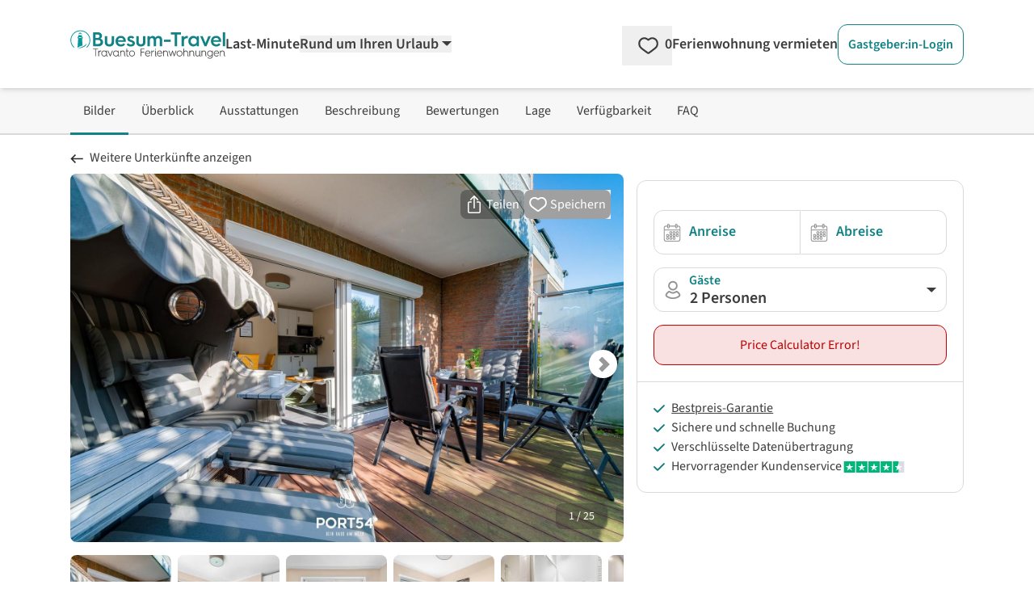

--- FILE ---
content_type: text/html;charset=utf-8
request_url: https://www.buesum-travel.com/ferienwohnungen/buesum/1049940/ferienwohnung-deck-1-buesum.php
body_size: 237197
content:
<!DOCTYPE html><html  lang="de" data-capo=""><head><meta charset="utf-8">
<meta name="viewport" content="width=device-width, initial-scale=1.0">
<title>Ferienwohnung Deck 1 Büsum - Büsum</title>
<script>
  <!-- Google Tag Manager -->
  (function(w,d,s,l,i){
      w[l]=w[l]||[];
      w[l].push({'gtm.start':new Date().getTime(),event:'gtm.js'});
      var f=d.getElementsByTagName(s)[0],j=d.createElement(s),dl=l!='dataLayer'?'&l='+l:'';
      j.async=true;
      j.src='https://www.googletagmanager.com/gtm.js?id='+i+dl;
      f.parentNode.insertBefore(j,f);
  })(window,document,'script','dataLayer','GTM-5FXF6X');
  <!-- End Google Tag Manager -->
</script>
<script>
  (function(storage_key, experiments) {
    let choices = JSON.parse(localStorage.getItem(storage_key)) || {}
    choices = Object.fromEntries(Object.entries(experiments).map(([key, variants]) => {
      const choice = choices[key] || variants[Math.floor(Math.random() * variants.length)]
      return [key, choice]
    }))
    localStorage.setItem(storage_key, JSON.stringify(choices))
    dataLayer.push({abtest: choices});
  })('ABTest', {});
</script>
<script async src="https://pagead2.googlesyndication.com/pagead/js/adsbygoogle.js?client=ca-pub-6443769722344913" crossorigin="anonymous"></script>
<style>*,::backdrop,:after,:before{--tw-border-spacing-x:0;--tw-border-spacing-y:0;--tw-translate-x:0;--tw-translate-y:0;--tw-rotate:0;--tw-skew-x:0;--tw-skew-y:0;--tw-scale-x:1;--tw-scale-y:1;--tw-pan-x: ;--tw-pan-y: ;--tw-pinch-zoom: ;--tw-scroll-snap-strictness:proximity;--tw-gradient-from-position: ;--tw-gradient-via-position: ;--tw-gradient-to-position: ;--tw-ordinal: ;--tw-slashed-zero: ;--tw-numeric-figure: ;--tw-numeric-spacing: ;--tw-numeric-fraction: ;--tw-ring-inset: ;--tw-ring-offset-width:0px;--tw-ring-offset-color:#fff;--tw-ring-color:#3b82f680;--tw-ring-offset-shadow:0 0 #0000;--tw-ring-shadow:0 0 #0000;--tw-shadow:0 0 #0000;--tw-shadow-colored:0 0 #0000;--tw-blur: ;--tw-brightness: ;--tw-contrast: ;--tw-grayscale: ;--tw-hue-rotate: ;--tw-invert: ;--tw-saturate: ;--tw-sepia: ;--tw-drop-shadow: ;--tw-backdrop-blur: ;--tw-backdrop-brightness: ;--tw-backdrop-contrast: ;--tw-backdrop-grayscale: ;--tw-backdrop-hue-rotate: ;--tw-backdrop-invert: ;--tw-backdrop-opacity: ;--tw-backdrop-saturate: ;--tw-backdrop-sepia: ;--tw-contain-size: ;--tw-contain-layout: ;--tw-contain-paint: ;--tw-contain-style: }/*! tailwindcss v3.4.17 | MIT License | https://tailwindcss.com*/*,:after,:before{border:0 solid;box-sizing:border-box}:after,:before{--tw-content:""}:host,html{line-height:1.5;-webkit-text-size-adjust:100%;font-family:SourceSans,Helvetica,Arial,sans-serif;font-feature-settings:normal;font-variation-settings:normal;tab-size:4;-webkit-tap-highlight-color:transparent}body{line-height:inherit;margin:0}hr{border-top-width:1px;color:inherit;height:0}abbr:where([title]){-webkit-text-decoration:underline dotted;text-decoration:underline dotted}h1,h2,h3,h4,h5,h6{font-size:inherit;font-weight:inherit}a{color:inherit;text-decoration:inherit}b,strong{font-weight:bolder}code,kbd,pre,samp{font-family:ui-monospace,SFMono-Regular,Menlo,Monaco,Consolas,Liberation Mono,Courier New,monospace;font-feature-settings:normal;font-size:1em;font-variation-settings:normal}small{font-size:80%}sub,sup{font-size:75%;line-height:0;position:relative;vertical-align:initial}sub{bottom:-.25em}sup{top:-.5em}table{border-collapse:collapse;border-color:inherit;text-indent:0}button,input,optgroup,select,textarea{color:inherit;font-family:inherit;font-feature-settings:inherit;font-size:100%;font-variation-settings:inherit;font-weight:inherit;letter-spacing:inherit;line-height:inherit;margin:0;padding:0}button,select{text-transform:none}button,input:where([type=button]),input:where([type=reset]),input:where([type=submit]){-webkit-appearance:button;background-color:initial;background-image:none}:-moz-focusring{outline:auto}:-moz-ui-invalid{box-shadow:none}progress{vertical-align:initial}::-webkit-inner-spin-button,::-webkit-outer-spin-button{height:auto}[type=search]{-webkit-appearance:textfield;outline-offset:-2px}::-webkit-search-decoration{-webkit-appearance:none}::-webkit-file-upload-button{-webkit-appearance:button;font:inherit}summary{display:list-item}blockquote,dd,dl,figure,h1,h2,h3,h4,h5,h6,hr,p,pre{margin:0}fieldset{margin:0}fieldset,legend{padding:0}menu,ol,ul{list-style:none;margin:0;padding:0}dialog{padding:0}textarea{resize:vertical}input::placeholder,textarea::placeholder{color:#9ca3af;opacity:1}[role=button],button{cursor:pointer}:disabled{cursor:default}audio,canvas,embed,iframe,img,object,svg,video{display:block;vertical-align:middle}img,video{height:auto;max-width:100%}[hidden]:where(:not([hidden=until-found])){display:none}[multiple],[type=date],[type=datetime-local],[type=email],[type=month],[type=number],[type=password],[type=search],[type=tel],[type=text],[type=time],[type=url],[type=week],input:where(:not([type])),select,textarea{appearance:none;background-color:#fff;border-color:#6b7280;border-radius:0;border-width:1px;font-size:1rem;line-height:1.5rem;padding:.5rem .75rem;--tw-shadow:0 0 #0000}[multiple]:focus,[type=date]:focus,[type=datetime-local]:focus,[type=email]:focus,[type=month]:focus,[type=number]:focus,[type=password]:focus,[type=search]:focus,[type=tel]:focus,[type=text]:focus,[type=time]:focus,[type=url]:focus,[type=week]:focus,input:where(:not([type])):focus,select:focus,textarea:focus{outline:2px solid #0000;outline-offset:2px;--tw-ring-inset:var(--tw-empty,/*!*/ /*!*/);--tw-ring-offset-width:0px;--tw-ring-offset-color:#fff;--tw-ring-color:#2563eb;--tw-ring-offset-shadow:var(--tw-ring-inset) 0 0 0 var(--tw-ring-offset-width) var(--tw-ring-offset-color);--tw-ring-shadow:var(--tw-ring-inset) 0 0 0 calc(1px + var(--tw-ring-offset-width)) var(--tw-ring-color);border-color:#2563eb;box-shadow:var(--tw-ring-offset-shadow),var(--tw-ring-shadow),var(--tw-shadow)}input::placeholder,textarea::placeholder{color:#6b7280;opacity:1}::-webkit-datetime-edit-fields-wrapper{padding:0}::-webkit-date-and-time-value{min-height:1.5em;text-align:inherit}::-webkit-datetime-edit{display:inline-flex}::-webkit-datetime-edit,::-webkit-datetime-edit-day-field,::-webkit-datetime-edit-hour-field,::-webkit-datetime-edit-meridiem-field,::-webkit-datetime-edit-millisecond-field,::-webkit-datetime-edit-minute-field,::-webkit-datetime-edit-month-field,::-webkit-datetime-edit-second-field,::-webkit-datetime-edit-year-field{padding-bottom:0;padding-top:0}select{background-image:url("data:image/svg+xml;charset=utf-8,%3Csvg xmlns='http://www.w3.org/2000/svg' fill='none' viewBox='0 0 20 20'%3E%3Cpath stroke='%236b7280' stroke-linecap='round' stroke-linejoin='round' stroke-width='1.5' d='m6 8 4 4 4-4'/%3E%3C/svg%3E");background-position:right .5rem center;background-repeat:no-repeat;background-size:1.5em 1.5em;padding-right:2.5rem;-webkit-print-color-adjust:exact;print-color-adjust:exact}[multiple],[size]:where(select:not([size="1"])){background-image:none;background-position:0 0;background-repeat:unset;background-size:initial;padding-right:.75rem;-webkit-print-color-adjust:unset;print-color-adjust:unset}[type=checkbox],[type=radio]{appearance:none;background-color:#fff;background-origin:border-box;border-color:#6b7280;border-width:1px;color:#2563eb;display:inline-block;flex-shrink:0;height:1rem;padding:0;-webkit-print-color-adjust:exact;print-color-adjust:exact;-webkit-user-select:none;user-select:none;vertical-align:middle;width:1rem;--tw-shadow:0 0 #0000}[type=checkbox]{border-radius:0}[type=radio]{border-radius:100%}[type=checkbox]:focus,[type=radio]:focus{outline:2px solid #0000;outline-offset:2px;--tw-ring-inset:var(--tw-empty,/*!*/ /*!*/);--tw-ring-offset-width:2px;--tw-ring-offset-color:#fff;--tw-ring-color:#2563eb;--tw-ring-offset-shadow:var(--tw-ring-inset) 0 0 0 var(--tw-ring-offset-width) var(--tw-ring-offset-color);--tw-ring-shadow:var(--tw-ring-inset) 0 0 0 calc(2px + var(--tw-ring-offset-width)) var(--tw-ring-color);box-shadow:var(--tw-ring-offset-shadow),var(--tw-ring-shadow),var(--tw-shadow)}[type=checkbox]:checked,[type=radio]:checked{background-color:currentColor;background-position:50%;background-repeat:no-repeat;background-size:100% 100%;border-color:#0000}[type=checkbox]:checked{background-image:url("data:image/svg+xml;charset=utf-8,%3Csvg xmlns='http://www.w3.org/2000/svg' fill='%23fff' viewBox='0 0 16 16'%3E%3Cpath d='M12.207 4.793a1 1 0 0 1 0 1.414l-5 5a1 1 0 0 1-1.414 0l-2-2a1 1 0 0 1 1.414-1.414L6.5 9.086l4.293-4.293a1 1 0 0 1 1.414 0'/%3E%3C/svg%3E")}@media (forced-colors:active) {[type=checkbox]:checked{appearance:auto}}[type=radio]:checked{background-image:url("data:image/svg+xml;charset=utf-8,%3Csvg xmlns='http://www.w3.org/2000/svg' fill='%23fff' viewBox='0 0 16 16'%3E%3Ccircle cx='8' cy='8' r='3'/%3E%3C/svg%3E")}@media (forced-colors:active) {[type=radio]:checked{appearance:auto}}[type=checkbox]:checked:focus,[type=checkbox]:checked:hover,[type=checkbox]:indeterminate,[type=radio]:checked:focus,[type=radio]:checked:hover{background-color:currentColor;border-color:#0000}[type=checkbox]:indeterminate{background-image:url("data:image/svg+xml;charset=utf-8,%3Csvg xmlns='http://www.w3.org/2000/svg' fill='none' viewBox='0 0 16 16'%3E%3Cpath stroke='%23fff' stroke-linecap='round' stroke-linejoin='round' stroke-width='2' d='M4 8h8'/%3E%3C/svg%3E");background-position:50%;background-repeat:no-repeat;background-size:100% 100%}@media (forced-colors:active) {[type=checkbox]:indeterminate{appearance:auto}}[type=checkbox]:indeterminate:focus,[type=checkbox]:indeterminate:hover{background-color:currentColor;border-color:#0000}[type=file]{background:unset;border-color:inherit;border-radius:0;border-width:0;font-size:unset;line-height:inherit;padding:0}[type=file]:focus{outline:1px solid ButtonText;outline:1px auto -webkit-focus-ring-color}.container{width:100%}@media (min-width:480px){.container{max-width:480px}}@media (min-width:768px){.container{max-width:768px}}@media (min-width:976px){.container{max-width:976px}}@media (min-width:1154px){.container{max-width:1154px}}@media (min-width:1300px){.container{max-width:1300px}}@media (min-width:1709px){.container{max-width:1709px}}.pointer-events-none{pointer-events:none}.pointer-events-auto{pointer-events:auto}.visible{visibility:visible}.invisible{visibility:hidden}.collapse{visibility:collapse}.static{position:static}.fixed{position:fixed}.absolute{position:absolute}.relative{position:relative}.sticky{position:sticky}.inset-0{inset:0}.inset-x-0{left:0;right:0}.inset-y-0{bottom:0;top:0}.-bottom-\[18px\]{bottom:-18px}.-left-\[2px\]{left:-2px}.-right-0\.5{right:-.125rem}.-top-10{top:-2.5rem}.bottom-0{bottom:0}.bottom-6{bottom:1.5rem}.bottom-9{bottom:2.25rem}.bottom-\[-20px\]{bottom:-20px}.bottom-\[3rem\]{bottom:3rem}.left-0{left:0}.left-11{left:2.75rem}.left-2\/4,.left-\[50\%\]{left:50%}.left-\[70px\]{left:70px}.left-\[calc\(50\%-4px\)\]{left:calc(50% - 4px)}.right-0{right:0}.right-2{right:.5rem}.right-4{right:1rem}.top-0{top:0}.top-1{top:.25rem}.top-3{top:.75rem}.top-4{top:1rem}.top-6{top:1.5rem}.top-\[-10px\]{top:-10px}.top-\[-15px\]{top:-15px}.top-\[65px\]{top:65px}.top-full{top:100%}.z-0{z-index:0}.z-10{z-index:10}.z-20{z-index:20}.z-30{z-index:30}.z-40{z-index:40}.z-50{z-index:50}.z-\[-1\]{z-index:-1}.z-\[1000\]{z-index:1000}.z-\[1001\]{z-index:1001}.z-\[1002\]{z-index:1002}.z-\[10\]{z-index:10}.z-\[11\]{z-index:11}.z-\[1\]{z-index:1}.z-\[999\]{z-index:999}.order-1{order:1}.order-2{order:2}.col-span-1{grid-column:span 1/span 1}.col-span-12{grid-column:span 12/span 12}.col-span-2{grid-column:span 2/span 2}.col-span-3{grid-column:span 3/span 3}.col-span-4{grid-column:span 4/span 4}.col-span-6{grid-column:span 6/span 6}.float-right{float:right}.float-left{float:left}.-m-2{margin:-.5rem}.m-0{margin:0}.m-1{margin:.25rem}.m-4{margin:1rem}.m-5{margin:1.25rem}.-mx-2{margin-left:-.5rem;margin-right:-.5rem}.-mx-8{margin-left:-2rem;margin-right:-2rem}.-my-1{margin-bottom:-.25rem;margin-top:-.25rem}.-my-2{margin-bottom:-.5rem;margin-top:-.5rem}.-my-\[5px\]{margin-bottom:-5px;margin-top:-5px}.mx-1{margin-left:.25rem;margin-right:.25rem}.mx-5{margin-left:1.25rem;margin-right:1.25rem}.mx-\[-10px\]{margin-left:-10px;margin-right:-10px}.mx-auto{margin-left:auto;margin-right:auto}.my-4{margin-bottom:1rem;margin-top:1rem}.my-\[10px\]{margin-bottom:10px;margin-top:10px}.-mb-1{margin-bottom:-.25rem}.-mb-\[3px\]{margin-bottom:-3px}.-ml-\[14px\]{margin-left:-14px}.-ml-\[21px\]{margin-left:-21px}.-ml-\[3px\]{margin-left:-3px}.-ml-\[5px\]{margin-left:-5px}.-mr-2{margin-right:-.5rem}.-mt-1{margin-top:-.25rem}.-mt-2{margin-top:-.5rem}.-mt-3{margin-top:-.75rem}.-mt-5{margin-top:-1.25rem}.-mt-\[1\.6rem\]{margin-top:-1.6rem}.-mt-\[20px\]{margin-top:-20px}.-mt-\[3px\]{margin-top:-3px}.-mt-\[5px\]{margin-top:-5px}.-mt-\[6px\]{margin-top:-6px}.mb-0{margin-bottom:0}.mb-1{margin-bottom:.25rem}.mb-10{margin-bottom:2.5rem}.mb-12{margin-bottom:3rem}.mb-2{margin-bottom:.5rem}.mb-2\.5{margin-bottom:.625rem}.mb-3{margin-bottom:.75rem}.mb-4{margin-bottom:1rem}.mb-5{margin-bottom:1.25rem}.mb-6{margin-bottom:1.5rem}.mb-7{margin-bottom:1.75rem}.mb-8{margin-bottom:2rem}.mb-\[0\.3rem\]{margin-bottom:.3rem}.ml-1{margin-left:.25rem}.ml-1\.5{margin-left:.375rem}.ml-11{margin-left:2.75rem}.ml-2{margin-left:.5rem}.ml-3{margin-left:.75rem}.ml-4{margin-left:1rem}.ml-5{margin-left:1.25rem}.ml-6{margin-left:1.5rem}.ml-auto{margin-left:auto}.mr-0\.5{margin-right:.125rem}.mr-1{margin-right:.25rem}.mr-1\.5{margin-right:.375rem}.mr-2{margin-right:.5rem}.mr-3{margin-right:.75rem}.mr-5{margin-right:1.25rem}.mr-6{margin-right:1.5rem}.mr-\[1\.75rem\]{margin-right:1.75rem}.mt-0{margin-top:0}.mt-0\.5{margin-top:.125rem}.mt-1{margin-top:.25rem}.mt-1\.5{margin-top:.375rem}.mt-10{margin-top:2.5rem}.mt-11{margin-top:2.75rem}.mt-12{margin-top:3rem}.mt-2{margin-top:.5rem}.mt-3{margin-top:.75rem}.mt-4{margin-top:1rem}.mt-5{margin-top:1.25rem}.mt-6{margin-top:1.5rem}.mt-7{margin-top:1.75rem}.mt-8{margin-top:2rem}.mt-\[0\.35rem\]{margin-top:.35rem}.mt-\[29px\]{margin-top:29px}.mt-\[50px\]{margin-top:50px}.line-clamp-1{-webkit-line-clamp:1}.line-clamp-1,.line-clamp-2{display:-webkit-box;overflow:hidden;-webkit-box-orient:vertical}.line-clamp-2{-webkit-line-clamp:2}.line-clamp-4{display:-webkit-box;overflow:hidden;-webkit-box-orient:vertical;-webkit-line-clamp:4}.block{display:block}.inline-block{display:inline-block}.inline{display:inline}.flex{display:flex}.inline-flex{display:inline-flex}.table{display:table}.grid{display:grid}.contents{display:contents}.hidden{display:none}.aspect-1\/1,.aspect-\[1\/1\]{aspect-ratio:1/1}.aspect-\[16\/10\]{aspect-ratio:16/10}.aspect-\[16\/9\]{aspect-ratio:16/9}.aspect-\[24\/52\]{aspect-ratio:24/52}.h-0{height:0}.h-16{height:4rem}.h-\[0\.75rem\]{height:.75rem}.h-\[0\.875rem\]{height:.875rem}.h-\[0\.8rem\]{height:.8rem}.h-\[1\.125rem\]{height:1.125rem}.h-\[1\.1rem\]{height:1.1rem}.h-\[1\.25rem\]{height:1.25rem}.h-\[1\.35rem\]{height:1.35rem}.h-\[1\.5rem\]{height:1.5rem}.h-\[1\.6rem\]{height:1.6rem}.h-\[100dvh\]{height:100dvh}.h-\[10px\]{height:10px}.h-\[145px\]{height:145px}.h-\[16px\]{height:16px}.h-\[17px\]{height:17px}.h-\[18px\]{height:18px}.h-\[19px\]{height:19px}.h-\[1px\]{height:1px}.h-\[1rem\]{height:1rem}.h-\[200px\]{height:200px}.h-\[20px\]{height:20px}.h-\[22px\]{height:22px}.h-\[24px\]{height:24px}.h-\[28px\]{height:28px}.h-\[3\.8rem\]{height:3.8rem}.h-\[30px\]{height:30px}.h-\[310px\]{height:310px}.h-\[32px\]{height:32px}.h-\[34px\]{height:34px}.h-\[3rem\]{height:3rem}.h-\[40px\]{height:40px}.h-\[42px\]{height:42px}.h-\[46px\]{height:46px}.h-\[50px\]{height:50px}.h-\[51\.59px\]{height:51.59px}.h-\[55px\]{height:55px}.h-\[78px\]{height:78px}.h-\[8px\]{height:8px}.h-auto{height:auto}.h-full{height:100%}.max-h-\[138px\]{max-height:138px}.max-h-\[310px\]{max-height:310px}.max-h-\[35px\]{max-height:35px}.max-h-full{max-height:100%}.min-h-\[108px\]{min-height:108px}.min-h-\[10px\]{min-height:10px}.min-h-\[130px\]{min-height:130px}.min-h-\[140px\]{min-height:140px}.min-h-\[150px\]{min-height:150px}.min-h-\[230px\]{min-height:230px}.min-h-\[24px\]{min-height:24px}.min-h-\[26px\]{min-height:26px}.min-h-\[2em\]{min-height:2em}.min-h-\[30px\]{min-height:30px}.min-h-\[310px\]{min-height:310px}.min-h-\[365px\]{min-height:365px}.min-h-\[46px\]{min-height:46px}.min-h-\[50px\]{min-height:50px}.min-h-\[67px\]{min-height:67px}.min-h-\[70px\]{min-height:70px}.min-h-full{min-height:100%}.min-h-screen{min-height:100vh}.w-1\/2{width:50%}.w-1\/3{width:33.333333%}.w-16{width:4rem}.w-2\/3{width:66.666667%}.w-2\/4{width:50%}.w-3\/4{width:75%}.w-5{width:1.25rem}.w-5\/6{width:83.333333%}.w-6\/12{width:50%}.w-\[0\.8rem\]{width:.8rem}.w-\[100dvw\]{width:100dvw}.w-\[100px\]{width:100px}.w-\[10px\]{width:10px}.w-\[110px\]{width:110px}.w-\[120px\]{width:120px}.w-\[125px\]{width:125px}.w-\[16px\]{width:16px}.w-\[170px\]{width:170px}.w-\[17px\]{width:17px}.w-\[180px\]{width:180px}.w-\[18px\]{width:18px}.w-\[19\.7\%\]{width:19.7%}.w-\[20px\]{width:20px}.w-\[210px\]{width:210px}.w-\[22\%\]{width:22%}.w-\[220px\]{width:220px}.w-\[24px\]{width:24px}.w-\[250px\]{width:250px}.w-\[275px\]{width:275px}.w-\[295px\]{width:295px}.w-\[30px\]{width:30px}.w-\[340px\]{width:340px}.w-\[34px\]{width:34px}.w-\[350px\]{width:350px}.w-\[37px\]{width:37px}.w-\[400px\]{width:400px}.w-\[40px\]{width:40px}.w-\[46px\]{width:46px}.w-\[50\%\]{width:50%}.w-\[50px\]{width:50px}.w-\[54px\]{width:54px}.w-\[620px\]{width:620px}.w-\[628px\]{width:628px}.w-\[65px\]{width:65px}.w-\[68\.125rem\]{width:68.125rem}.w-\[70\%\]{width:70%}.w-\[70px\]{width:70px}.w-\[75\%\]{width:75%}.w-\[77\.3\%\]{width:77.3%}.w-\[78px\]{width:78px}.w-\[8\%\]{width:8%}.w-\[80\%\]{width:80%}.w-\[80px\]{width:80px}.w-\[8px\]{width:8px}.w-\[92\%\]{width:92%}.w-\[928px\]{width:928px}.w-\[calc\(100\%\+4px\)\]{width:calc(100% + 4px)}.w-auto{width:auto}.w-full{width:100%}.w-screen{width:100vw}.min-w-\[100px\]{min-width:100px}.min-w-\[155px\]{min-width:155px}.min-w-\[160px\]{min-width:160px}.min-w-\[200px\]{min-width:200px}.min-w-\[26px\]{min-width:26px}.min-w-\[35px\]{min-width:35px}.min-w-\[42px\]{min-width:42px}.min-w-\[50px\]{min-width:50px}.min-w-\[60px\]{min-width:60px}.max-w-2xl{max-width:42rem}.max-w-6xl{max-width:72rem}.max-w-\[100px\]{max-width:100px}.max-w-\[120px\]{max-width:120px}.max-w-\[150px\]{max-width:150px}.max-w-\[175px\]{max-width:175px}.max-w-\[180px\]{max-width:180px}.max-w-\[190px\]{max-width:190px}.max-w-\[200px\]{max-width:200px}.max-w-\[250px\]{max-width:250px}.max-w-\[280px\]{max-width:280px}.max-w-\[300px\]{max-width:300px}.max-w-\[320px\]{max-width:320px}.max-w-\[800px\]{max-width:800px}.max-w-full{max-width:100%}.flex-1{flex:1 1 0%}.flex-none{flex:none}.flex-shrink-0,.shrink-0{flex-shrink:0}.flex-grow,.grow{flex-grow:1}.grow-0{flex-grow:0}.basis-0{flex-basis:0px}.border-separate{border-collapse:initial}.origin-\[0\]{transform-origin:0}.-translate-y-1{--tw-translate-y:-0.25rem}.-translate-y-1,.-translate-y-2\.5{transform:translate(var(--tw-translate-x),var(--tw-translate-y)) rotate(var(--tw-rotate)) skewX(var(--tw-skew-x)) skewY(var(--tw-skew-y)) scaleX(var(--tw-scale-x)) scaleY(var(--tw-scale-y))}.-translate-y-2\.5{--tw-translate-y:-0.625rem}.-translate-y-3\.5{--tw-translate-y:-0.875rem}.-translate-y-3\.5,.translate-y-0{transform:translate(var(--tw-translate-x),var(--tw-translate-y)) rotate(var(--tw-rotate)) skewX(var(--tw-skew-x)) skewY(var(--tw-skew-y)) scaleX(var(--tw-scale-x)) scaleY(var(--tw-scale-y))}.translate-y-0{--tw-translate-y:0px}.rotate-180{--tw-rotate:180deg}.rotate-180,.rotate-270{transform:translate(var(--tw-translate-x),var(--tw-translate-y)) rotate(var(--tw-rotate)) skewX(var(--tw-skew-x)) skewY(var(--tw-skew-y)) scaleX(var(--tw-scale-x)) scaleY(var(--tw-scale-y))}.rotate-270{--tw-rotate:270deg}.rotate-45{--tw-rotate:45deg}.rotate-45,.rotate-90{transform:translate(var(--tw-translate-x),var(--tw-translate-y)) rotate(var(--tw-rotate)) skewX(var(--tw-skew-x)) skewY(var(--tw-skew-y)) scaleX(var(--tw-scale-x)) scaleY(var(--tw-scale-y))}.rotate-90{--tw-rotate:90deg}.rotate-\[-135deg\]{--tw-rotate:-135deg}.rotate-\[-135deg\],.rotate-\[225deg\]{transform:translate(var(--tw-translate-x),var(--tw-translate-y)) rotate(var(--tw-rotate)) skewX(var(--tw-skew-x)) skewY(var(--tw-skew-y)) scaleX(var(--tw-scale-x)) scaleY(var(--tw-scale-y))}.rotate-\[225deg\]{--tw-rotate:225deg}.scale-100{--tw-scale-x:1;--tw-scale-y:1}.scale-100,.scale-\[75\%\]{transform:translate(var(--tw-translate-x),var(--tw-translate-y)) rotate(var(--tw-rotate)) skewX(var(--tw-skew-x)) skewY(var(--tw-skew-y)) scaleX(var(--tw-scale-x)) scaleY(var(--tw-scale-y))}.scale-\[75\%\]{--tw-scale-x:75%;--tw-scale-y:75%}.scale-\[85\%\]{--tw-scale-x:85%;--tw-scale-y:85%}.scale-\[85\%\],.transform{transform:translate(var(--tw-translate-x),var(--tw-translate-y)) rotate(var(--tw-rotate)) skewX(var(--tw-skew-x)) skewY(var(--tw-skew-y)) scaleX(var(--tw-scale-x)) scaleY(var(--tw-scale-y))}.animate-\[fadeIn_0\.5s_linear\]{animation:fadeIn .5s linear}@keyframes pulse{50%{opacity:.5}}.animate-pulse{animation:pulse 2s cubic-bezier(.4,0,.6,1) infinite}@keyframes spin{to{transform:rotate(1turn)}}.animate-spin{animation:spin 1s linear infinite}.cursor-default{cursor:default}.cursor-no-drop{cursor:no-drop}.cursor-pointer{cursor:pointer}.cursor-zoom-in{cursor:zoom-in}.touch-manipulation{touch-action:manipulation}.select-none{-webkit-user-select:none;user-select:none}.resize{resize:both}.list-outside{list-style-position:outside}.list-decimal{list-style-type:decimal}.list-disc{list-style-type:disc}.columns-2{column-count:2}.auto-cols-max{grid-auto-columns:max-content}.grid-flow-col{grid-auto-flow:column}.grid-cols-1{grid-template-columns:repeat(1,minmax(0,1fr))}.grid-cols-12{grid-template-columns:repeat(12,minmax(0,1fr))}.grid-cols-2{grid-template-columns:repeat(2,minmax(0,1fr))}.grid-cols-3{grid-template-columns:repeat(3,minmax(0,1fr))}.grid-cols-4{grid-template-columns:repeat(4,minmax(0,1fr))}.grid-cols-5{grid-template-columns:repeat(5,minmax(0,1fr))}.grid-cols-7{grid-template-columns:repeat(7,minmax(0,1fr))}.grid-cols-8{grid-template-columns:repeat(8,minmax(0,1fr))}.grid-cols-\[2fr_1fr\]{grid-template-columns:2fr 1fr}.flex-row{flex-direction:row}.flex-row-reverse{flex-direction:row-reverse}.flex-col{flex-direction:column}.flex-wrap{flex-wrap:wrap}.flex-nowrap{flex-wrap:nowrap}.place-content-center{place-content:center}.place-content-end{place-content:end}.place-content-between{place-content:space-between}.place-items-center{place-items:center}.content-center{align-content:center}.content-end{align-content:flex-end}.items-start{align-items:flex-start}.items-end{align-items:flex-end}.items-center{align-items:center}.items-stretch{align-items:stretch}.justify-start{justify-content:flex-start}.justify-end{justify-content:flex-end}.justify-center{justify-content:center}.justify-between{justify-content:space-between}.justify-around{justify-content:space-around}.justify-items-start{justify-items:start}.justify-items-center{justify-items:center}.gap-1{gap:.25rem}.gap-12{gap:3rem}.gap-2{gap:.5rem}.gap-3{gap:.75rem}.gap-4{gap:1rem}.gap-5{gap:1.25rem}.gap-6{gap:1.5rem}.gap-8{gap:2rem}.gap-x-1{column-gap:.25rem}.gap-x-10{column-gap:2.5rem}.gap-x-12{column-gap:3rem}.gap-x-16{column-gap:4rem}.gap-x-2{column-gap:.5rem}.gap-x-3{column-gap:.75rem}.gap-x-4{column-gap:1rem}.gap-x-5{column-gap:1.25rem}.gap-x-\[18px\]{column-gap:18px}.gap-y-0{row-gap:0}.gap-y-1{row-gap:.25rem}.gap-y-10{row-gap:2.5rem}.gap-y-12{row-gap:3rem}.gap-y-2{row-gap:.5rem}.gap-y-3{row-gap:.75rem}.gap-y-4{row-gap:1rem}.gap-y-5{row-gap:1.25rem}.gap-y-8{row-gap:2rem}.gap-y-\[1px\]{row-gap:1px}.space-x-1>:not([hidden])~:not([hidden]){--tw-space-x-reverse:0;margin-left:calc(.25rem*(1 - var(--tw-space-x-reverse)));margin-right:calc(.25rem*var(--tw-space-x-reverse))}.space-y-12>:not([hidden])~:not([hidden]){--tw-space-y-reverse:0;margin-bottom:calc(3rem*var(--tw-space-y-reverse));margin-top:calc(3rem*(1 - var(--tw-space-y-reverse)))}.place-self-end{place-self:end}.self-end{align-self:flex-end}.justify-self-end{justify-self:end}.overflow-auto{overflow:auto}.overflow-hidden{overflow:hidden}.overflow-y-auto{overflow-y:auto}.overflow-x-scroll{overflow-x:scroll}.truncate{overflow:hidden;text-overflow:ellipsis;white-space:nowrap}.hyphens-auto{hyphens:auto}.whitespace-nowrap{white-space:nowrap}.whitespace-pre-wrap{white-space:pre-wrap}.text-nowrap{text-wrap:nowrap}.break-words{overflow-wrap:break-word}.break-all{word-break:break-all}.rounded{border-radius:.25rem}.rounded-2xl{border-radius:1rem}.rounded-\[1\.3rem\]{border-radius:1.3rem}.rounded-full{border-radius:9999px}.rounded-lg{border-radius:.5rem}.rounded-md{border-radius:.375rem}.rounded-xl{border-radius:.75rem}.rounded-b-lg{border-bottom-left-radius:.5rem;border-bottom-right-radius:.5rem}.rounded-b-xl{border-bottom-left-radius:.75rem;border-bottom-right-radius:.75rem}.rounded-l-none{border-bottom-left-radius:0;border-top-left-radius:0}.rounded-l-xl{border-bottom-left-radius:.75rem;border-top-left-radius:.75rem}.rounded-r-none{border-bottom-right-radius:0;border-top-right-radius:0}.rounded-r-xl{border-bottom-right-radius:.75rem;border-top-right-radius:.75rem}.rounded-t-full{border-top-left-radius:9999px;border-top-right-radius:9999px}.rounded-t-none{border-top-left-radius:0;border-top-right-radius:0}.rounded-t-xl{border-top-right-radius:.75rem}.rounded-t-xl,.rounded-tl-xl{border-top-left-radius:.75rem}.border{border-width:1px}.border-0{border-width:0}.border-2{border-width:2px}.border-4{border-width:4px}.border-\[15px\]{border-width:15px}.border-\[5px\]{border-width:5px}.border-x{border-left-width:1px;border-right-width:1px}.border-b{border-bottom-width:1px}.border-b-2{border-bottom-width:2px}.border-l{border-left-width:1px}.border-r{border-right-width:1px}.border-r-2{border-right-width:2px}.border-t{border-top-width:1px}.border-t-2{border-top-width:2px}.border-solid{border-style:solid}.border-none{border-style:none}.border-cta-500{--tw-border-opacity:1;border-color:rgb(229 36 36/var(--tw-border-opacity,1))}.border-cta-700{--tw-border-opacity:1;border-color:rgb(187 2 2/var(--tw-border-opacity,1))}.border-green-500{--tw-border-opacity:1;border-color:rgb(36 132 36/var(--tw-border-opacity,1))}.border-neutral-100{--tw-border-opacity:1;border-color:rgb(228 228 228/var(--tw-border-opacity,1))}.border-neutral-200{--tw-border-opacity:1;border-color:rgb(217 217 217/var(--tw-border-opacity,1))}.border-neutral-300{--tw-border-opacity:1;border-color:rgb(204 204 204/var(--tw-border-opacity,1))}.border-neutral-400{--tw-border-opacity:1;border-color:rgb(172 172 172/var(--tw-border-opacity,1))}.border-neutral-50{--tw-border-opacity:1;border-color:rgb(247 247 247/var(--tw-border-opacity,1))}.border-neutral-500{--tw-border-opacity:1;border-color:rgb(148 148 148/var(--tw-border-opacity,1))}.border-neutral-600{--tw-border-opacity:1;border-color:rgb(104 104 104/var(--tw-border-opacity,1))}.border-neutral-800{--tw-border-opacity:1;border-color:rgb(60 60 60/var(--tw-border-opacity,1))}.border-petrol-100{--tw-border-opacity:1;border-color:rgb(160 229 231/var(--tw-border-opacity,1))}.border-petrol-500{--tw-border-opacity:1;border-color:rgb(19 130 133/var(--tw-border-opacity,1))}.border-petrol-500\/100{border-color:#138285}.border-petrol-900\/100{border-color:#1c6164}.border-transparent{border-color:#0000}.border-b-neutral-100{--tw-border-opacity:1;border-bottom-color:rgb(228 228 228/var(--tw-border-opacity,1))}.border-b-petrol-500{--tw-border-opacity:1;border-bottom-color:rgb(19 130 133/var(--tw-border-opacity,1))}.border-b-white{--tw-border-opacity:1;border-bottom-color:rgb(255 255 255/var(--tw-border-opacity,1))}.border-l-neutral-500{--tw-border-opacity:1;border-left-color:rgb(148 148 148/var(--tw-border-opacity,1))}.border-l-transparent{border-left-color:#0000}.border-r-neutral-500{--tw-border-opacity:1;border-right-color:rgb(148 148 148/var(--tw-border-opacity,1))}.border-r-white{--tw-border-opacity:1;border-right-color:rgb(255 255 255/var(--tw-border-opacity,1))}.border-t-neutral-800{--tw-border-opacity:1;border-top-color:rgb(60 60 60/var(--tw-border-opacity,1))}.border-t-neutral-900{--tw-border-opacity:1;border-top-color:rgb(42 42 42/var(--tw-border-opacity,1))}.border-t-transparent{border-top-color:#0000}.bg-cta-50{--tw-bg-opacity:1;background-color:rgb(250 225 225/var(--tw-bg-opacity,1))}.bg-cta-500{--tw-bg-opacity:1;background-color:rgb(229 36 36/var(--tw-bg-opacity,1))}.bg-cta-700{--tw-bg-opacity:1;background-color:rgb(187 2 2/var(--tw-bg-opacity,1))}.bg-green-100{--tw-bg-opacity:1;background-color:rgb(175 225 159/var(--tw-bg-opacity,1))}.bg-green-50{--tw-bg-opacity:1;background-color:rgb(242 255 248/var(--tw-bg-opacity,1))}.bg-green-500{--tw-bg-opacity:1;background-color:rgb(36 132 36/var(--tw-bg-opacity,1))}.bg-green-800{--tw-bg-opacity:1;background-color:rgb(30 126 52/var(--tw-bg-opacity,1))}.bg-neutral-100{--tw-bg-opacity:1;background-color:rgb(228 228 228/var(--tw-bg-opacity,1))}.bg-neutral-200{--tw-bg-opacity:1;background-color:rgb(217 217 217/var(--tw-bg-opacity,1))}.bg-neutral-25{--tw-bg-opacity:1;background-color:rgb(244 244 244/var(--tw-bg-opacity,1))}.bg-neutral-50{--tw-bg-opacity:1;background-color:rgb(247 247 247/var(--tw-bg-opacity,1))}.bg-neutral-600{--tw-bg-opacity:1;background-color:rgb(104 104 104/var(--tw-bg-opacity,1))}.bg-neutral-800{--tw-bg-opacity:1;background-color:rgb(60 60 60/var(--tw-bg-opacity,1))}.bg-neutral-800\/95{background-color:#3c3c3cf2}.bg-neutral-900{--tw-bg-opacity:1;background-color:rgb(42 42 42/var(--tw-bg-opacity,1))}.bg-neutral-900\/0{background-color:#2a2a2a00}.bg-neutral-900\/30{background-color:#2a2a2a4d}.bg-neutral-900\/40{background-color:#2a2a2a66}.bg-neutral-900\/75{background-color:#2a2a2abf}.bg-orange-500{--tw-bg-opacity:1;background-color:rgb(250 167 0/var(--tw-bg-opacity,1))}.bg-petrol-100{--tw-bg-opacity:1;background-color:rgb(160 229 231/var(--tw-bg-opacity,1))}.bg-petrol-50{--tw-bg-opacity:1;background-color:rgb(219 241 242/var(--tw-bg-opacity,1))}.bg-petrol-500{--tw-bg-opacity:1;background-color:rgb(19 130 133/var(--tw-bg-opacity,1))}.bg-transparent{background-color:initial}.bg-white{--tw-bg-opacity:1;background-color:rgb(255 255 255/var(--tw-bg-opacity,1))}.bg-opacity-70{--tw-bg-opacity:0.7}.bg-\[url\(\'\/svg\/icons\/colored\/cancel-red\.svg\'\)\]{background-image:url(/svg/icons/colored/cancel-red.svg)}.bg-\[url\(\'\/svg\/icons\/colored\/check-green\.svg\'\)\]{background-image:url(/svg/icons/colored/check-green.svg)}.bg-\[url\(\'\/svg\/payment-methods\/giropay\.svg\'\)\]{background-image:url(/svg/payment-methods/giropay.svg)}.bg-\[url\(\'\/svg\/payment-methods\/mastercard\.svg\'\)\]{background-image:url(/svg/payment-methods/mastercard.svg)}.bg-\[url\(\'\/svg\/payment-methods\/paypal\.svg\'\)\]{background-image:url(/svg/payment-methods/paypal.svg)}.bg-\[url\(\'\/svg\/payment-methods\/ueberweisung\.svg\'\)\]{background-image:url(/svg/payment-methods/ueberweisung.svg)}.bg-\[url\(\'\/svg\/payment-methods\/visa\.svg\'\)\]{background-image:url(/svg/payment-methods/visa.svg)}.bg-gradient-to-t{background-image:linear-gradient(to top,var(--tw-gradient-stops))}.from-neutral-800{--tw-gradient-from:#3c3c3c var(--tw-gradient-from-position);--tw-gradient-to:#3c3c3c00 var(--tw-gradient-to-position);--tw-gradient-stops:var(--tw-gradient-from),var(--tw-gradient-to)}.from-neutral-900\/80{--tw-gradient-from:#2a2a2acc var(--tw-gradient-from-position);--tw-gradient-to:#2a2a2a00 var(--tw-gradient-to-position);--tw-gradient-stops:var(--tw-gradient-from),var(--tw-gradient-to)}.from-50\%{--tw-gradient-from-position:50%}.bg-\[length\:10px_10px\]{background-size:10px 10px}.bg-\[length\:16px_16px\]{background-size:16px 16px}.bg-\[length\:60px_38px\]{background-size:60px 38px}.bg-cover{background-size:cover}.bg-\[-3px_5px\]{background-position:-3px 5px}.bg-\[left_top_8px\]{background-position:left top 8px}.bg-\[right_top_0\.1rem\]{background-position:right top .1rem}.bg-left-top{background-position:0 0}.bg-no-repeat{background-repeat:no-repeat}.fill-\[\#87AA1D\]{fill:#87aa1d}.fill-cta-500{fill:#e52424}.fill-green-500{fill:#248424}.fill-neutral-500{fill:#949494}.fill-neutral-800{fill:#3c3c3c}.fill-neutral-900{fill:#2a2a2a}.fill-petrol-500{fill:#138285}.fill-petrol-900{fill:#1c6164}.fill-white{fill:#fff}.stroke-petrol-500{stroke:#138285}.stroke-white{stroke:#fff}.object-cover{object-fit:cover}.object-center{object-position:center}.p-0{padding:0}.p-1{padding:.25rem}.p-2{padding:.5rem}.p-3{padding:.75rem}.p-4{padding:1rem}.p-40{padding:10rem}.p-5{padding:1.25rem}.p-\[1px\]{padding:1px}.px-0{padding-left:0;padding-right:0}.px-0\.5{padding-left:.125rem;padding-right:.125rem}.px-1{padding-left:.25rem;padding-right:.25rem}.px-1\.5{padding-left:.375rem;padding-right:.375rem}.px-16{padding-left:4rem;padding-right:4rem}.px-2{padding-left:.5rem;padding-right:.5rem}.px-3{padding-left:.75rem;padding-right:.75rem}.px-4{padding-left:1rem;padding-right:1rem}.px-5{padding-left:1.25rem;padding-right:1.25rem}.px-6{padding-left:1.5rem;padding-right:1.5rem}.px-7{padding-left:1.75rem;padding-right:1.75rem}.px-8{padding-left:2rem;padding-right:2rem}.py-0{padding-bottom:0;padding-top:0}.py-0\.5{padding-bottom:.125rem;padding-top:.125rem}.py-1{padding-bottom:.25rem;padding-top:.25rem}.py-1\.5{padding-bottom:.375rem;padding-top:.375rem}.py-16{padding-bottom:4rem;padding-top:4rem}.py-2{padding-bottom:.5rem;padding-top:.5rem}.py-3{padding-bottom:.75rem;padding-top:.75rem}.py-4{padding-bottom:1rem;padding-top:1rem}.py-5{padding-bottom:1.25rem;padding-top:1.25rem}.py-6{padding-bottom:1.5rem;padding-top:1.5rem}.py-8{padding-bottom:2rem;padding-top:2rem}.pb-1{padding-bottom:.25rem}.pb-18{padding-bottom:72px}.pb-2{padding-bottom:.5rem}.pb-3{padding-bottom:.75rem}.pb-4{padding-bottom:1rem}.pb-40{padding-bottom:10rem}.pb-5{padding-bottom:1.25rem}.pb-7{padding-bottom:1.75rem}.pb-8{padding-bottom:2rem}.pl-0{padding-left:0}.pl-11{padding-left:2.75rem}.pl-2{padding-left:.5rem}.pl-3{padding-left:.75rem}.pl-4{padding-left:1rem}.pl-5{padding-left:1.25rem}.pr-1{padding-right:.25rem}.pr-11{padding-right:2.75rem}.pr-2{padding-right:.5rem}.pr-3{padding-right:.75rem}.pr-4{padding-right:1rem}.pr-6{padding-right:1.5rem}.pr-8{padding-right:2rem}.pr-\[1\.35rem\]{padding-right:1.35rem}.pt-1{padding-top:.25rem}.pt-2{padding-top:.5rem}.pt-20{padding-top:5rem}.pt-3{padding-top:.75rem}.pt-4{padding-top:1rem}.pt-5{padding-top:1.25rem}.pt-6{padding-top:1.5rem}.pt-7{padding-top:1.75rem}.pt-8{padding-top:2rem}.text-left{text-align:left}.text-center{text-align:center}.text-right{text-align:right}.align-middle{vertical-align:middle}.align-bottom{vertical-align:bottom}.font-sans{font-family:SourceSans,Helvetica,Arial,sans-serif}.text-2xl{font-size:1.5rem;line-height:1.75rem}.text-3xl{font-size:1.75rem;line-height:2.1rem}.text-4xl{font-size:1.875rem;line-height:2.25rem}.text-\[1\.375rem\]{font-size:1.375rem}.text-\[1\.625rem\]{font-size:1.625rem}.text-\[12px\]{font-size:12px}.text-base{font-size:1rem;line-height:1.5rem}.text-lg{font-size:1.125rem;line-height:1.35rem}.text-sm{font-size:.875rem;line-height:1.05rem}.text-xl{font-size:1.25rem;line-height:1.5rem}.text-xs{font-size:.813rem;line-height:.975rem}.font-bold{font-weight:700}.font-light{font-weight:300}.font-normal{font-weight:400}.font-semibold{font-weight:600}.uppercase{text-transform:uppercase}.leading-4{line-height:1rem}.leading-5{line-height:1.25rem}.leading-6{line-height:1.5rem}.leading-7{line-height:1.75rem}.leading-8{line-height:2rem}.leading-\[0\]{line-height:0}.leading-\[1\.2\]{line-height:1.2}.leading-\[1\.35rem\]{line-height:1.35rem}.leading-\[1\.5rem\]{line-height:1.5rem}.leading-\[1\.7\]{line-height:1.7}.leading-\[1\.8rem\]{line-height:1.8rem}.leading-\[2\.1rem\]{line-height:2.1rem}.leading-none{line-height:1}.leading-tight{line-height:1.25}.text-cta-500{--tw-text-opacity:1;color:rgb(229 36 36/var(--tw-text-opacity,1))}.text-cta-700{--tw-text-opacity:1;color:rgb(187 2 2/var(--tw-text-opacity,1))}.text-green-500,.text-green-600{--tw-text-opacity:1;color:rgb(36 132 36/var(--tw-text-opacity,1))}.text-neutral-300{--tw-text-opacity:1;color:rgb(204 204 204/var(--tw-text-opacity,1))}.text-neutral-400{--tw-text-opacity:1;color:rgb(172 172 172/var(--tw-text-opacity,1))}.text-neutral-500{--tw-text-opacity:1;color:rgb(148 148 148/var(--tw-text-opacity,1))}.text-neutral-600{--tw-text-opacity:1;color:rgb(104 104 104/var(--tw-text-opacity,1))}.text-neutral-800{--tw-text-opacity:1;color:rgb(60 60 60/var(--tw-text-opacity,1))}.text-neutral-900{--tw-text-opacity:1;color:rgb(42 42 42/var(--tw-text-opacity,1))}.text-petrol-500,.text-petrol-600{--tw-text-opacity:1;color:rgb(19 130 133/var(--tw-text-opacity,1))}.text-petrol-700{--tw-text-opacity:1;color:rgb(9 118 121/var(--tw-text-opacity,1))}.text-petrol-900{--tw-text-opacity:1;color:rgb(28 97 100/var(--tw-text-opacity,1))}.text-transparent{color:#0000}.text-white{--tw-text-opacity:1;color:rgb(255 255 255/var(--tw-text-opacity,1))}.underline{text-decoration-line:underline}.line-through{text-decoration-line:line-through}.opacity-0{opacity:0}.opacity-100{opacity:1}.opacity-30{opacity:.3}.opacity-50{opacity:.5}.opacity-75{opacity:.75}.shadow-\[0_3px_3px_rgba\(0\2c 0\2c 0\2c 0\.2\)\]{--tw-shadow:0 3px 3px #0003;--tw-shadow-colored:0 3px 3px var(--tw-shadow-color);box-shadow:var(--tw-ring-offset-shadow,0 0 #0000),var(--tw-ring-shadow,0 0 #0000),var(--tw-shadow)}.shadow-\[3px_3px_6px_rgba\(0\2c 0\2c 0\2c 0\.05\)\]{--tw-shadow:3px 3px 6px #0000000d;--tw-shadow-colored:3px 3px 6px var(--tw-shadow-color)}.shadow-\[3px_3px_6px_rgba\(0\2c 0\2c 0\2c 0\.05\)\],.shadow-lg{box-shadow:var(--tw-ring-offset-shadow,0 0 #0000),var(--tw-ring-shadow,0 0 #0000),var(--tw-shadow)}.shadow-lg{--tw-shadow:0 10px 15px -3px #0000001a,0 4px 6px -4px #0000001a;--tw-shadow-colored:0 10px 15px -3px var(--tw-shadow-color),0 4px 6px -4px var(--tw-shadow-color)}.shadow-md{--tw-shadow:0 4px 6px -1px #0000001a,0 2px 4px -2px #0000001a;--tw-shadow-colored:0 4px 6px -1px var(--tw-shadow-color),0 2px 4px -2px var(--tw-shadow-color)}.shadow-md,.shadow-top-lg{box-shadow:var(--tw-ring-offset-shadow,0 0 #0000),var(--tw-ring-shadow,0 0 #0000),var(--tw-shadow)}.shadow-top-lg{--tw-shadow:0 -5px 15px -3px #0000001a;--tw-shadow-colored:0 -5px 15px -3px var(--tw-shadow-color)}.outline-none{outline:2px solid #0000;outline-offset:2px}.outline{outline-style:solid}.outline-2{outline-width:2px}.outline-petrol-500{outline-color:#138285}.ring{--tw-ring-offset-shadow:var(--tw-ring-inset) 0 0 0 var(--tw-ring-offset-width) var(--tw-ring-offset-color);--tw-ring-shadow:var(--tw-ring-inset) 0 0 0 calc(3px + var(--tw-ring-offset-width)) var(--tw-ring-color)}.ring,.ring-1{box-shadow:var(--tw-ring-offset-shadow),var(--tw-ring-shadow),var(--tw-shadow,0 0 #0000)}.ring-1{--tw-ring-offset-shadow:var(--tw-ring-inset) 0 0 0 var(--tw-ring-offset-width) var(--tw-ring-offset-color);--tw-ring-shadow:var(--tw-ring-inset) 0 0 0 calc(1px + var(--tw-ring-offset-width)) var(--tw-ring-color)}.ring-cta-500{--tw-ring-opacity:1;--tw-ring-color:rgb(229 36 36/var(--tw-ring-opacity,1))}.ring-cta-700{--tw-ring-opacity:1;--tw-ring-color:rgb(187 2 2/var(--tw-ring-opacity,1))}.ring-petrol-500{--tw-ring-opacity:1;--tw-ring-color:rgb(19 130 133/var(--tw-ring-opacity,1))}.ring-white{--tw-ring-opacity:1;--tw-ring-color:rgb(255 255 255/var(--tw-ring-opacity,1))}.ring-offset-0{--tw-ring-offset-width:0px}.blur{--tw-blur:blur(8px)}.blur,.drop-shadow-\[0_25px_25px_rgba\(0\2c 0\2c 0\2c 0\.20\)\]{filter:var(--tw-blur) var(--tw-brightness) var(--tw-contrast) var(--tw-grayscale) var(--tw-hue-rotate) var(--tw-invert) var(--tw-saturate) var(--tw-sepia) var(--tw-drop-shadow)}.drop-shadow-\[0_25px_25px_rgba\(0\2c 0\2c 0\2c 0\.20\)\]{--tw-drop-shadow:drop-shadow(0 25px 25px #0003)}.drop-shadow-md{--tw-drop-shadow:drop-shadow(0 4px 3px #00000012) drop-shadow(0 2px 2px #0000000f);filter:var(--tw-blur) var(--tw-brightness) var(--tw-contrast) var(--tw-grayscale) var(--tw-hue-rotate) var(--tw-invert) var(--tw-saturate) var(--tw-sepia) var(--tw-drop-shadow)}.\!filter{filter:var(--tw-blur) var(--tw-brightness) var(--tw-contrast) var(--tw-grayscale) var(--tw-hue-rotate) var(--tw-invert) var(--tw-saturate) var(--tw-sepia) var(--tw-drop-shadow)!important}.filter{filter:var(--tw-blur) var(--tw-brightness) var(--tw-contrast) var(--tw-grayscale) var(--tw-hue-rotate) var(--tw-invert) var(--tw-saturate) var(--tw-sepia) var(--tw-drop-shadow)}.transition{transition-duration:.15s;transition-property:color,background-color,border-color,text-decoration-color,fill,stroke,opacity,box-shadow,transform,filter,-webkit-backdrop-filter;transition-property:color,background-color,border-color,text-decoration-color,fill,stroke,opacity,box-shadow,transform,filter,backdrop-filter;transition-property:color,background-color,border-color,text-decoration-color,fill,stroke,opacity,box-shadow,transform,filter,backdrop-filter,-webkit-backdrop-filter;transition-timing-function:cubic-bezier(.4,0,.2,1)}.transition-\[height\]{transition-duration:.15s;transition-property:height;transition-timing-function:cubic-bezier(.4,0,.2,1)}.transition-all{transition-duration:.15s;transition-property:all;transition-timing-function:cubic-bezier(.4,0,.2,1)}.transition-colors{transition-duration:.15s;transition-property:color,background-color,border-color,text-decoration-color,fill,stroke;transition-timing-function:cubic-bezier(.4,0,.2,1)}.delay-100{transition-delay:.1s}.delay-150{transition-delay:.15s}.duration-200{transition-duration:.2s}.duration-300{transition-duration:.3s}.duration-500{transition-duration:.5s}.duration-700,.duration-\[700ms\]{transition-duration:.7s}.ease-in-out{transition-timing-function:cubic-bezier(.4,0,.2,1)}.content-\[\'\'\]{--tw-content:"";content:var(--tw-content)}@media (min-width:976px){.lg\:container{width:100%}@media (min-width:480px){.lg\:container{max-width:480px}}@media (min-width:768px){.lg\:container{max-width:768px}}@media (min-width:976px){.lg\:container{max-width:976px}}@media (min-width:1154px){.lg\:container{max-width:1154px}}@media (min-width:1300px){.lg\:container{max-width:1300px}}@media (min-width:1709px){.lg\:container{max-width:1709px}}}.last\:border-r-0:last-child{border-right-width:0}.hover\:border-cta-700:hover{--tw-border-opacity:1;border-color:rgb(187 2 2/var(--tw-border-opacity,1))}.hover\:bg-cta-700:hover{--tw-bg-opacity:1;background-color:rgb(187 2 2/var(--tw-bg-opacity,1))}.hover\:bg-green-600:hover{--tw-bg-opacity:1;background-color:rgb(36 132 36/var(--tw-bg-opacity,1))}.hover\:bg-neutral-200:hover{--tw-bg-opacity:1;background-color:rgb(217 217 217/var(--tw-bg-opacity,1))}.hover\:bg-neutral-25:hover{--tw-bg-opacity:1;background-color:rgb(244 244 244/var(--tw-bg-opacity,1))}.hover\:bg-neutral-50:hover{--tw-bg-opacity:1;background-color:rgb(247 247 247/var(--tw-bg-opacity,1))}.hover\:bg-neutral-900\/30:hover{background-color:#2a2a2a4d}.hover\:bg-orange-600:hover{--tw-bg-opacity:1;background-color:rgb(227 143 0/var(--tw-bg-opacity,1))}.hover\:bg-petrol-500:hover{--tw-bg-opacity:1;background-color:rgb(19 130 133/var(--tw-bg-opacity,1))}.hover\:bg-petrol-700:hover{--tw-bg-opacity:1;background-color:rgb(9 118 121/var(--tw-bg-opacity,1))}.hover\:bg-petrol-900:hover{--tw-bg-opacity:1;background-color:rgb(28 97 100/var(--tw-bg-opacity,1))}.hover\:fill-white:hover{fill:#fff}.hover\:font-semibold:hover{font-weight:600}.hover\:text-neutral-600:hover{--tw-text-opacity:1;color:rgb(104 104 104/var(--tw-text-opacity,1))}.hover\:text-petrol-500:hover{--tw-text-opacity:1;color:rgb(19 130 133/var(--tw-text-opacity,1))}.hover\:text-petrol-800:hover{--tw-text-opacity:1;color:rgb(4 99 103/var(--tw-text-opacity,1))}.hover\:text-white:hover{--tw-text-opacity:1;color:rgb(255 255 255/var(--tw-text-opacity,1))}.hover\:underline:hover{text-decoration-line:underline}.hover\:opacity-50:hover{opacity:.5}.hover\:shadow-md:hover{--tw-shadow:0 4px 6px -1px #0000001a,0 2px 4px -2px #0000001a;--tw-shadow-colored:0 4px 6px -1px var(--tw-shadow-color),0 2px 4px -2px var(--tw-shadow-color);box-shadow:var(--tw-ring-offset-shadow,0 0 #0000),var(--tw-ring-shadow,0 0 #0000),var(--tw-shadow)}.focus\:border-neutral-200:focus{--tw-border-opacity:1;border-color:rgb(217 217 217/var(--tw-border-opacity,1))}.focus\:border-neutral-600:focus{--tw-border-opacity:1;border-color:rgb(104 104 104/var(--tw-border-opacity,1))}.focus\:border-petrol-500:focus{--tw-border-opacity:1;border-color:rgb(19 130 133/var(--tw-border-opacity,1))}.focus\:bg-neutral-25:focus{--tw-bg-opacity:1;background-color:rgb(244 244 244/var(--tw-bg-opacity,1))}.focus\:text-petrol-500:focus{--tw-text-opacity:1;color:rgb(19 130 133/var(--tw-text-opacity,1))}.focus\:text-petrol-800:focus{--tw-text-opacity:1;color:rgb(4 99 103/var(--tw-text-opacity,1))}.focus\:outline-none:focus{outline:2px solid #0000;outline-offset:2px}.focus\:outline-offset-0:focus{outline-offset:0}.focus\:outline-petrol-500:focus{outline-color:#138285}.focus\:ring:focus{--tw-ring-offset-shadow:var(--tw-ring-inset) 0 0 0 var(--tw-ring-offset-width) var(--tw-ring-offset-color);--tw-ring-shadow:var(--tw-ring-inset) 0 0 0 calc(3px + var(--tw-ring-offset-width)) var(--tw-ring-color)}.focus\:ring-0:focus,.focus\:ring:focus{box-shadow:var(--tw-ring-offset-shadow),var(--tw-ring-shadow),var(--tw-shadow,0 0 #0000)}.focus\:ring-0:focus{--tw-ring-offset-shadow:var(--tw-ring-inset) 0 0 0 var(--tw-ring-offset-width) var(--tw-ring-offset-color);--tw-ring-shadow:var(--tw-ring-inset) 0 0 0 calc(var(--tw-ring-offset-width)) var(--tw-ring-color)}.focus\:ring-1:focus{--tw-ring-offset-shadow:var(--tw-ring-inset) 0 0 0 var(--tw-ring-offset-width) var(--tw-ring-offset-color);--tw-ring-shadow:var(--tw-ring-inset) 0 0 0 calc(1px + var(--tw-ring-offset-width)) var(--tw-ring-color)}.focus\:ring-1:focus,.focus\:ring-2:focus{box-shadow:var(--tw-ring-offset-shadow),var(--tw-ring-shadow),var(--tw-shadow,0 0 #0000)}.focus\:ring-2:focus{--tw-ring-offset-shadow:var(--tw-ring-inset) 0 0 0 var(--tw-ring-offset-width) var(--tw-ring-offset-color);--tw-ring-shadow:var(--tw-ring-inset) 0 0 0 calc(2px + var(--tw-ring-offset-width)) var(--tw-ring-color)}.focus\:ring-neutral-200:focus{--tw-ring-opacity:1;--tw-ring-color:rgb(217 217 217/var(--tw-ring-opacity,1))}.focus\:ring-petrol-500:focus{--tw-ring-opacity:1;--tw-ring-color:rgb(19 130 133/var(--tw-ring-opacity,1))}.focus\:ring-transparent:focus{--tw-ring-color:#0000}.active\:bg-neutral-25:active{--tw-bg-opacity:1;background-color:rgb(244 244 244/var(--tw-bg-opacity,1))}.active\:text-petrol-800:active{--tw-text-opacity:1;color:rgb(4 99 103/var(--tw-text-opacity,1))}.peer:placeholder-shown~.peer-placeholder-shown\:-translate-y-1{--tw-translate-y:-0.25rem}.peer:placeholder-shown~.peer-placeholder-shown\:-translate-y-1,.peer:placeholder-shown~.peer-placeholder-shown\:translate-y-0{transform:translate(var(--tw-translate-x),var(--tw-translate-y)) rotate(var(--tw-rotate)) skewX(var(--tw-skew-x)) skewY(var(--tw-skew-y)) scaleX(var(--tw-scale-x)) scaleY(var(--tw-scale-y))}.peer:placeholder-shown~.peer-placeholder-shown\:translate-y-0{--tw-translate-y:0px}.peer:placeholder-shown~.peer-placeholder-shown\:scale-100{--tw-scale-x:1;--tw-scale-y:1}.peer:focus~.peer-focus\:-translate-y-2\.5,.peer:placeholder-shown~.peer-placeholder-shown\:scale-100{transform:translate(var(--tw-translate-x),var(--tw-translate-y)) rotate(var(--tw-rotate)) skewX(var(--tw-skew-x)) skewY(var(--tw-skew-y)) scaleX(var(--tw-scale-x)) scaleY(var(--tw-scale-y))}.peer:focus~.peer-focus\:-translate-y-2\.5{--tw-translate-y:-0.625rem}.peer:focus~.peer-focus\:-translate-y-3\.5{--tw-translate-y:-0.875rem}.peer:focus~.peer-focus\:-translate-y-3\.5,.peer:focus~.peer-focus\:scale-\[75\%\]{transform:translate(var(--tw-translate-x),var(--tw-translate-y)) rotate(var(--tw-rotate)) skewX(var(--tw-skew-x)) skewY(var(--tw-skew-y)) scaleX(var(--tw-scale-x)) scaleY(var(--tw-scale-y))}.peer:focus~.peer-focus\:scale-\[75\%\]{--tw-scale-x:75%;--tw-scale-y:75%}.peer:focus~.peer-focus\:scale-\[85\%\]{--tw-scale-x:85%;--tw-scale-y:85%;transform:translate(var(--tw-translate-x),var(--tw-translate-y)) rotate(var(--tw-rotate)) skewX(var(--tw-skew-x)) skewY(var(--tw-skew-y)) scaleX(var(--tw-scale-x)) scaleY(var(--tw-scale-y))}@media not all and (min-width:768px){.max-md\:hidden{display:none}}@media (min-width:480px){.sm\:col-span-1{grid-column:span 1/span 1}.sm\:col-span-2{grid-column:span 2/span 2}.sm\:col-span-6{grid-column:span 6/span 6}.sm\:mx-0{margin-left:0;margin-right:0}.sm\:mb-3{margin-bottom:.75rem}.sm\:mt-0{margin-top:0}.sm\:block{display:block}.sm\:flex{display:flex}.sm\:hidden{display:none}.sm\:w-auto{width:auto}.sm\:grid-cols-2{grid-template-columns:repeat(2,minmax(0,1fr))}.sm\:flex-row{flex-direction:row}.sm\:rounded-l-none{border-bottom-left-radius:0;border-top-left-radius:0}.sm\:rounded-r-none{border-bottom-right-radius:0;border-top-right-radius:0}.sm\:px-6{padding-left:1.5rem;padding-right:1.5rem}.sm\:py-24{padding-bottom:6rem;padding-top:6rem}.sm\:text-left{text-align:left}.sm\:text-4xl{font-size:1.875rem;line-height:2.25rem}.sm\:text-base{font-size:1rem;line-height:1.5rem}.sm\:text-lg{font-size:1.125rem;line-height:1.35rem}}@media (min-width:768px){.md\:static{position:static}.md\:relative{position:relative}.md\:inset-x-auto{left:auto;right:auto}.md\:inset-y-auto{bottom:auto;top:auto}.md\:left-0{left:0}.md\:col-span-1{grid-column:span 1/span 1}.md\:col-span-2{grid-column:span 2/span 2}.md\:col-span-3{grid-column:span 3/span 3}.md\:col-span-4{grid-column:span 4/span 4}.md\:col-span-5{grid-column:span 5/span 5}.md\:col-span-6{grid-column:span 6/span 6}.md\:col-span-7{grid-column:span 7/span 7}.md\:mx-0{margin-left:0;margin-right:0}.md\:-mt-3{margin-top:-.75rem}.md\:mb-6{margin-bottom:1.5rem}.md\:mt-1{margin-top:.25rem}.md\:mt-10{margin-top:2.5rem}.md\:mt-5{margin-top:1.25rem}.md\:block{display:block}.md\:inline-block{display:inline-block}.md\:flex{display:flex}.md\:hidden{display:none}.md\:h-\[24px\]{height:24px}.md\:h-\[26px\]{height:26px}.md\:h-auto{height:auto}.md\:min-h-fit{min-height:fit-content}.md\:w-\[10\.8\%\]{width:10.8%}.md\:w-\[12\.2\%\]{width:12.2%}.md\:w-\[153px\]{width:153px}.md\:w-\[24px\]{width:24px}.md\:w-\[26px\]{width:26px}.md\:w-\[30rem\]{width:30rem}.md\:w-\[40rem\]{width:40rem}.md\:w-\[41\.7\%\]{width:41.7%}.md\:w-\[42\%\]{width:42%}.md\:w-\[55rem\]{width:55rem}.md\:w-\[60rem\]{width:60rem}.md\:w-auto{width:auto}.md\:max-w-full{max-width:100%}.md\:basis-1\/2{flex-basis:50%}.md\:grid-cols-10{grid-template-columns:repeat(10,minmax(0,1fr))}.md\:grid-cols-2{grid-template-columns:repeat(2,minmax(0,1fr))}.md\:flex-row{flex-direction:row}.md\:flex-nowrap{flex-wrap:nowrap}.md\:items-center{align-items:center}.md\:justify-center{justify-content:center}.md\:gap-y-16{row-gap:4rem}.md\:rounded-md{border-radius:.375rem}.md\:border-0{border-width:0}.md\:border-t-0{border-top-width:0}.md\:p-0{padding:0}.md\:p-12{padding:3rem}.md\:p-5{padding:1.25rem}.md\:px-0{padding-left:0;padding-right:0}.md\:px-10{padding-left:2.5rem;padding-right:2.5rem}.md\:px-5{padding-left:1.25rem;padding-right:1.25rem}.md\:px-6{padding-left:1.5rem;padding-right:1.5rem}.md\:px-7{padding-left:1.75rem;padding-right:1.75rem}.md\:px-8{padding-left:2rem;padding-right:2rem}.md\:py-4{padding-bottom:1rem;padding-top:1rem}.md\:pb-0{padding-bottom:0}.md\:pb-4{padding-bottom:1rem}.md\:pl-3{padding-left:.75rem}.md\:pr-3{padding-right:.75rem}.md\:pt-8{padding-top:2rem}.md\:text-right{text-align:right}.md\:text-2xl{font-size:1.5rem;line-height:1.75rem}.md\:text-4xl{font-size:1.875rem;line-height:2.25rem}.md\:text-5xl{font-size:2.25rem;line-height:2.7rem}.md\:text-\[1\.375rem\]{font-size:1.375rem}.md\:text-base{font-size:1rem;line-height:1.5rem}.md\:text-lg{font-size:1.125rem;line-height:1.35rem}.md\:text-xl{font-size:1.25rem;line-height:1.5rem}.md\:leading-\[1\.75rem\]{line-height:1.75rem}.md\:leading-\[2\.25rem\]{line-height:2.25rem}.md\:leading-\[2\.7rem\]{line-height:2.7rem}}@media (min-width:976px){.lg\:visible{visibility:visible}.lg\:absolute{position:absolute}.lg\:relative{position:relative}.lg\:sticky{position:sticky}.lg\:-top-8{top:-2rem}.lg\:bottom-0{bottom:0}.lg\:left-0{left:0}.lg\:top-\[5\.424rem\]{top:5.424rem}.lg\:top-\[50px\]{top:50px}.lg\:top-\[9\.974rem\]{top:9.974rem}.lg\:top-auto{top:auto}.lg\:order-1{order:1}.lg\:order-2{order:2}.lg\:order-3{order:3}.lg\:order-4{order:4}.lg\:order-5{order:5}.lg\:order-first{order:-9999}.lg\:col-span-1{grid-column:span 1/span 1}.lg\:col-span-10{grid-column:span 10/span 10}.lg\:col-span-2{grid-column:span 2/span 2}.lg\:col-span-3{grid-column:span 3/span 3}.lg\:col-span-4{grid-column:span 4/span 4}.lg\:col-span-5{grid-column:span 5/span 5}.lg\:col-span-6{grid-column:span 6/span 6}.lg\:col-span-8{grid-column:span 8/span 8}.lg\:-mt-0\.5{margin-top:-.125rem}.lg\:mt-0{margin-top:0}.lg\:mt-12{margin-top:3rem}.lg\:mt-3{margin-top:.75rem}.lg\:block{display:block}.lg\:inline-block{display:inline-block}.lg\:inline{display:inline}.lg\:flex{display:flex}.lg\:grid{display:grid}.lg\:hidden{display:none}.lg\:h-\[370px\]{height:370px}.lg\:h-\[48px\]{height:48px}.lg\:h-\[58px\]{height:58px}.lg\:h-\[70\%\]{height:70%}.lg\:h-\[85px\]{height:85px}.lg\:max-h-\[370px\]{max-height:370px}.lg\:min-h-\[210px\]{min-height:210px}.lg\:min-h-\[270px\]{min-height:270px}.lg\:w-\[192px\]{width:192px}.lg\:w-\[220px\]{width:220px}.lg\:w-\[33\.3333\%\]{width:33.3333%}.lg\:w-\[50\%\]{width:50%}.lg\:w-\[750px\]{width:750px}.lg\:w-\[85px\]{width:85px}.lg\:w-full{width:100%}.lg\:max-w-full{max-width:100%}.lg\:max-w-none{max-width:none}.lg\:flex-1{flex:1 1 0%}.lg\:flex-none{flex:none}.lg\:grid-cols-12{grid-template-columns:repeat(12,minmax(0,1fr))}.lg\:grid-cols-2{grid-template-columns:repeat(2,minmax(0,1fr))}.lg\:grid-cols-3{grid-template-columns:repeat(3,minmax(0,1fr))}.lg\:grid-cols-5{grid-template-columns:repeat(5,minmax(0,1fr))}.lg\:grid-cols-6{grid-template-columns:repeat(6,minmax(0,1fr))}.lg\:grid-cols-8{grid-template-columns:repeat(8,minmax(0,1fr))}.lg\:flex-wrap{flex-wrap:wrap}.lg\:items-center{align-items:center}.lg\:items-stretch{align-items:stretch}.lg\:justify-end{justify-content:flex-end}.lg\:gap-2{gap:.5rem}.lg\:gap-4{gap:1rem}.lg\:gap-6{gap:1.5rem}.lg\:gap-8{gap:2rem}.lg\:gap-x-4{column-gap:1rem}.lg\:gap-y-0{row-gap:0}.lg\:space-y-0>:not([hidden])~:not([hidden]){--tw-space-y-reverse:0;margin-bottom:calc(0px*var(--tw-space-y-reverse));margin-top:calc(0px*(1 - var(--tw-space-y-reverse)))}.lg\:overflow-x-hidden{overflow-x:hidden}.lg\:rounded-2xl{border-radius:1rem}.lg\:rounded-b-xl{border-bottom-left-radius:.75rem;border-bottom-right-radius:.75rem}.lg\:rounded-t-none{border-top-left-radius:0;border-top-right-radius:0}.lg\:p-0{padding:0}.lg\:px-0{padding-left:0;padding-right:0}.lg\:px-4{padding-left:1rem;padding-right:1rem}.lg\:px-6{padding-left:1.5rem;padding-right:1.5rem}.lg\:px-8{padding-left:2rem;padding-right:2rem}.lg\:py-0{padding-bottom:0;padding-top:0}.lg\:py-32{padding-bottom:8rem;padding-top:8rem}.lg\:pb-1\.5{padding-bottom:.375rem}.lg\:pb-\[40px\]{padding-bottom:40px}.lg\:pt-0{padding-top:0}.lg\:pt-12{padding-top:3rem}.lg\:pt-5{padding-top:1.25rem}.lg\:text-right{text-align:right}.lg\:text-lg{font-size:1.125rem;line-height:1.35rem}.lg\:text-petrol-500{--tw-text-opacity:1;color:rgb(19 130 133/var(--tw-text-opacity,1))}}@media (min-width:1154px){.xl\:col-span-1{grid-column:span 1/span 1}.xl\:col-span-2{grid-column:span 2/span 2}.xl\:col-span-3{grid-column:span 3/span 3}.xl\:col-span-4{grid-column:span 4/span 4}.xl\:col-span-8{grid-column:span 8/span 8}.xl\:ml-5{margin-left:1.25rem}.xl\:block{display:block}.xl\:flex{display:flex}.xl\:hidden{display:none}.xl\:h-\[95px\]{height:95px}.xl\:min-h-\[240px\]{min-height:240px}.xl\:min-h-\[307px\]{min-height:307px}.xl\:w-\[800px\]{width:800px}.xl\:w-\[850px\]{width:850px}.xl\:w-\[95px\]{width:95px}.xl\:max-w-screen-xl{max-width:1154px}.xl\:grid-cols-2{grid-template-columns:repeat(2,minmax(0,1fr))}.xl\:grid-cols-3{grid-template-columns:repeat(3,minmax(0,1fr))}.xl\:grid-cols-5{grid-template-columns:repeat(5,minmax(0,1fr))}.xl\:flex-row{flex-direction:row}.xl\:gap-0{gap:0}.xl\:gap-x-10{column-gap:2.5rem}.xl\:gap-x-5{column-gap:1.25rem}.xl\:gap-x-6{column-gap:1.5rem}.xl\:border-b-0{border-bottom-width:0}.xl\:px-0{padding-left:0;padding-right:0}.xl\:px-5{padding-left:1.25rem;padding-right:1.25rem}.xl\:py-0{padding-bottom:0;padding-top:0}.xl\:py-3{padding-bottom:.75rem;padding-top:.75rem}.xl\:py-5{padding-bottom:1.25rem;padding-top:1.25rem}.xl\:py-6{padding-bottom:1.5rem;padding-top:1.5rem}.xl\:pl-5{padding-left:1.25rem}.xl\:pr-0{padding-right:0}.xl\:text-center{text-align:center}.xl\:text-base{font-size:1rem;line-height:1.5rem}.xl\:text-lg{font-size:1.125rem;line-height:1.35rem}.xl\:text-xl{font-size:1.25rem;line-height:1.5rem}.xl\:leading-5{line-height:1.25rem}}@media (min-width:1300px){.\31xl\:col-span-3{grid-column:span 3/span 3}.\31xl\:min-h-\[240px\]{min-height:240px}.\31xl\:min-h-\[307px\]{min-height:307px}.\31xl\:w-\[1060px\]{width:1060px}.\31xl\:grid-cols-3{grid-template-columns:repeat(3,minmax(0,1fr))}}@media (min-width:1709px){.\32xl\:col-span-3{grid-column:span 3/span 3}.\32xl\:min-h-\[230px\]{min-height:230px}.\32xl\:min-h-\[306px\]{min-height:306px}.\32xl\:w-\[1140px\]{width:1140px}.\32xl\:max-w-screen-2xl{max-width:1709px}.\32xl\:max-w-screen-md{max-width:768px}.\32xl\:max-w-screen-xl{max-width:1154px}.\32xl\:grid-cols-3{grid-template-columns:repeat(3,minmax(0,1fr))}.\32xl\:px-0{padding-left:0;padding-right:0}.\32xl\:pl-10{padding-left:2.5rem}}</style>
<style>@font-face{font-display:swap;font-family:SourceSans;font-style:normal;font-weight:300;src:url(/fonts/source-sans-3-v18-latin-300.woff2) format("woff2")}@font-face{font-display:swap;font-family:SourceSans;font-style:italic;font-weight:300;src:url(/fonts/source-sans-3-v18-latin-300italic.woff2) format("woff2")}@font-face{font-display:swap;font-family:SourceSans;font-style:normal;font-weight:400;src:url(/fonts/source-sans-3-v18-latin-regular.woff2) format("woff2")}@font-face{font-display:swap;font-family:SourceSans;font-style:italic;font-weight:400;src:url(/fonts/source-sans-3-v18-latin-italic.woff2) format("woff2")}@font-face{font-display:swap;font-family:SourceSans;font-style:normal;font-weight:600;src:url(/fonts/source-sans-3-v18-latin-600.woff2) format("woff2")}@font-face{font-display:swap;font-family:SourceSan;font-style:normal;font-weight:700;src:url(/fonts/source-sans-3-v18-latin-700.woff2) format("woff2")}@font-face{font-display:swap;font-family:SourceSans;font-style:normal;font-weight:900;src:url(/fonts/source-sans-3-v18-latin-900.woff2) format("woff2")}*,:after,:before{--tw-border-spacing-x:0;--tw-border-spacing-y:0;--tw-translate-x:0;--tw-translate-y:0;--tw-rotate:0;--tw-skew-x:0;--tw-skew-y:0;--tw-scale-x:1;--tw-scale-y:1;--tw-pan-x: ;--tw-pan-y: ;--tw-pinch-zoom: ;--tw-scroll-snap-strictness:proximity;--tw-gradient-from-position: ;--tw-gradient-via-position: ;--tw-gradient-to-position: ;--tw-ordinal: ;--tw-slashed-zero: ;--tw-numeric-figure: ;--tw-numeric-spacing: ;--tw-numeric-fraction: ;--tw-ring-inset: ;--tw-ring-offset-width:0px;--tw-ring-offset-color:#fff;--tw-ring-color:rgba(59,130,246,.5);--tw-ring-offset-shadow:0 0 #0000;--tw-ring-shadow:0 0 #0000;--tw-shadow:0 0 #0000;--tw-shadow-colored:0 0 #0000;--tw-blur: ;--tw-brightness: ;--tw-contrast: ;--tw-grayscale: ;--tw-hue-rotate: ;--tw-invert: ;--tw-saturate: ;--tw-sepia: ;--tw-drop-shadow: ;--tw-backdrop-blur: ;--tw-backdrop-brightness: ;--tw-backdrop-contrast: ;--tw-backdrop-grayscale: ;--tw-backdrop-hue-rotate: ;--tw-backdrop-invert: ;--tw-backdrop-opacity: ;--tw-backdrop-saturate: ;--tw-backdrop-sepia: ;--tw-contain-size: ;--tw-contain-layout: ;--tw-contain-paint: ;--tw-contain-style: }::backdrop{--tw-border-spacing-x:0;--tw-border-spacing-y:0;--tw-translate-x:0;--tw-translate-y:0;--tw-rotate:0;--tw-skew-x:0;--tw-skew-y:0;--tw-scale-x:1;--tw-scale-y:1;--tw-pan-x: ;--tw-pan-y: ;--tw-pinch-zoom: ;--tw-scroll-snap-strictness:proximity;--tw-gradient-from-position: ;--tw-gradient-via-position: ;--tw-gradient-to-position: ;--tw-ordinal: ;--tw-slashed-zero: ;--tw-numeric-figure: ;--tw-numeric-spacing: ;--tw-numeric-fraction: ;--tw-ring-inset: ;--tw-ring-offset-width:0px;--tw-ring-offset-color:#fff;--tw-ring-color:rgba(59,130,246,.5);--tw-ring-offset-shadow:0 0 #0000;--tw-ring-shadow:0 0 #0000;--tw-shadow:0 0 #0000;--tw-shadow-colored:0 0 #0000;--tw-blur: ;--tw-brightness: ;--tw-contrast: ;--tw-grayscale: ;--tw-hue-rotate: ;--tw-invert: ;--tw-saturate: ;--tw-sepia: ;--tw-drop-shadow: ;--tw-backdrop-blur: ;--tw-backdrop-brightness: ;--tw-backdrop-contrast: ;--tw-backdrop-grayscale: ;--tw-backdrop-hue-rotate: ;--tw-backdrop-invert: ;--tw-backdrop-opacity: ;--tw-backdrop-saturate: ;--tw-backdrop-sepia: ;--tw-contain-size: ;--tw-contain-layout: ;--tw-contain-paint: ;--tw-contain-style: }
/*! tailwindcss v3.4.17 | MIT License | https://tailwindcss.com*/*,:after,:before{border:0 solid;box-sizing:border-box}:after,:before{--tw-content:""}:host,html{line-height:1.5;-webkit-text-size-adjust:100%;font-family:SourceSans,Helvetica,Arial,sans-serif;font-feature-settings:normal;font-variation-settings:normal;-moz-tab-size:4;-o-tab-size:4;tab-size:4;-webkit-tap-highlight-color:transparent}body{line-height:inherit;margin:0}hr{border-top-width:1px;color:inherit;height:0}abbr:where([title]){-webkit-text-decoration:underline dotted;text-decoration:underline dotted}h1,h2,h3,h4,h5,h6{font-size:inherit;font-weight:inherit}a{color:inherit;text-decoration:inherit}b,strong{font-weight:bolder}code,kbd,pre,samp{font-family:ui-monospace,SFMono-Regular,Menlo,Monaco,Consolas,Liberation Mono,Courier New,monospace;font-feature-settings:normal;font-size:1em;font-variation-settings:normal}small{font-size:80%}sub,sup{font-size:75%;line-height:0;position:relative;vertical-align:baseline}sub{bottom:-.25em}sup{top:-.5em}table{border-collapse:collapse;border-color:inherit;text-indent:0}button,input,optgroup,select,textarea{color:inherit;font-family:inherit;font-feature-settings:inherit;font-size:100%;font-variation-settings:inherit;font-weight:inherit;letter-spacing:inherit;line-height:inherit;margin:0;padding:0}button,select{text-transform:none}button,input:where([type=button]),input:where([type=reset]),input:where([type=submit]){-webkit-appearance:button;background-color:transparent;background-image:none}:-moz-focusring{outline:auto}:-moz-ui-invalid{box-shadow:none}progress{vertical-align:baseline}::-webkit-inner-spin-button,::-webkit-outer-spin-button{height:auto}[type=search]{-webkit-appearance:textfield;outline-offset:-2px}::-webkit-search-decoration{-webkit-appearance:none}::-webkit-file-upload-button{-webkit-appearance:button;font:inherit}summary{display:list-item}blockquote,dd,dl,figure,h1,h2,h3,h4,h5,h6,hr,p,pre{margin:0}fieldset{margin:0}fieldset,legend{padding:0}menu,ol,ul{list-style:none;margin:0;padding:0}dialog{padding:0}textarea{resize:vertical}input::-moz-placeholder,textarea::-moz-placeholder{color:#9ca3af;opacity:1}input::placeholder,textarea::placeholder{color:#9ca3af;opacity:1}[role=button],button{cursor:pointer}:disabled{cursor:default}audio,canvas,embed,iframe,img,object,svg,video{display:block;vertical-align:middle}img,video{height:auto;max-width:100%}[hidden]:where(:not([hidden=until-found])){display:none}[multiple],[type=date],[type=datetime-local],[type=email],[type=month],[type=number],[type=password],[type=search],[type=tel],[type=text],[type=time],[type=url],[type=week],input:where(:not([type])),select,textarea{-webkit-appearance:none;-moz-appearance:none;appearance:none;background-color:#fff;border-color:#6b7280;border-radius:0;border-width:1px;font-size:1rem;line-height:1.5rem;padding:.5rem .75rem;--tw-shadow:0 0 #0000}[multiple]:focus,[type=date]:focus,[type=datetime-local]:focus,[type=email]:focus,[type=month]:focus,[type=number]:focus,[type=password]:focus,[type=search]:focus,[type=tel]:focus,[type=text]:focus,[type=time]:focus,[type=url]:focus,[type=week]:focus,input:where(:not([type])):focus,select:focus,textarea:focus{outline:2px solid transparent;outline-offset:2px;--tw-ring-inset:var(--tw-empty,/*!*/ /*!*/);--tw-ring-offset-width:0px;--tw-ring-offset-color:#fff;--tw-ring-color:#2563eb;--tw-ring-offset-shadow:var(--tw-ring-inset) 0 0 0 var(--tw-ring-offset-width) var(--tw-ring-offset-color);--tw-ring-shadow:var(--tw-ring-inset) 0 0 0 calc(1px + var(--tw-ring-offset-width)) var(--tw-ring-color);border-color:#2563eb;box-shadow:var(--tw-ring-offset-shadow),var(--tw-ring-shadow),var(--tw-shadow)}input::-moz-placeholder,textarea::-moz-placeholder{color:#6b7280;opacity:1}input::placeholder,textarea::placeholder{color:#6b7280;opacity:1}::-webkit-datetime-edit-fields-wrapper{padding:0}::-webkit-date-and-time-value{min-height:1.5em;text-align:inherit}::-webkit-datetime-edit{display:inline-flex}::-webkit-datetime-edit,::-webkit-datetime-edit-day-field,::-webkit-datetime-edit-hour-field,::-webkit-datetime-edit-meridiem-field,::-webkit-datetime-edit-millisecond-field,::-webkit-datetime-edit-minute-field,::-webkit-datetime-edit-month-field,::-webkit-datetime-edit-second-field,::-webkit-datetime-edit-year-field{padding-bottom:0;padding-top:0}select{background-image:url("data:image/svg+xml;charset=utf-8,%3Csvg xmlns='http://www.w3.org/2000/svg' fill='none' viewBox='0 0 20 20'%3E%3Cpath stroke='%236b7280' stroke-linecap='round' stroke-linejoin='round' stroke-width='1.5' d='m6 8 4 4 4-4'/%3E%3C/svg%3E");background-position:right .5rem center;background-repeat:no-repeat;background-size:1.5em 1.5em;padding-right:2.5rem;-webkit-print-color-adjust:exact;print-color-adjust:exact}[multiple],[size]:where(select:not([size="1"])){background-image:none;background-position:0 0;background-repeat:unset;background-size:initial;padding-right:.75rem;-webkit-print-color-adjust:unset;print-color-adjust:unset}[type=checkbox],[type=radio]{-webkit-appearance:none;-moz-appearance:none;appearance:none;background-color:#fff;background-origin:border-box;border-color:#6b7280;border-width:1px;color:#2563eb;display:inline-block;flex-shrink:0;height:1rem;padding:0;-webkit-print-color-adjust:exact;print-color-adjust:exact;-webkit-user-select:none;-moz-user-select:none;user-select:none;vertical-align:middle;width:1rem;--tw-shadow:0 0 #0000}[type=checkbox]{border-radius:0}[type=radio]{border-radius:100%}[type=checkbox]:focus,[type=radio]:focus{outline:2px solid transparent;outline-offset:2px;--tw-ring-inset:var(--tw-empty,/*!*/ /*!*/);--tw-ring-offset-width:2px;--tw-ring-offset-color:#fff;--tw-ring-color:#2563eb;--tw-ring-offset-shadow:var(--tw-ring-inset) 0 0 0 var(--tw-ring-offset-width) var(--tw-ring-offset-color);--tw-ring-shadow:var(--tw-ring-inset) 0 0 0 calc(2px + var(--tw-ring-offset-width)) var(--tw-ring-color);box-shadow:var(--tw-ring-offset-shadow),var(--tw-ring-shadow),var(--tw-shadow)}[type=checkbox]:checked,[type=radio]:checked{background-color:currentColor;background-position:50%;background-repeat:no-repeat;background-size:100% 100%;border-color:transparent}[type=checkbox]:checked{background-image:url("data:image/svg+xml;charset=utf-8,%3Csvg xmlns='http://www.w3.org/2000/svg' fill='%23fff' viewBox='0 0 16 16'%3E%3Cpath d='M12.207 4.793a1 1 0 0 1 0 1.414l-5 5a1 1 0 0 1-1.414 0l-2-2a1 1 0 0 1 1.414-1.414L6.5 9.086l4.293-4.293a1 1 0 0 1 1.414 0'/%3E%3C/svg%3E")}@media (forced-colors:active) {[type=checkbox]:checked{-webkit-appearance:auto;-moz-appearance:auto;appearance:auto}}[type=radio]:checked{background-image:url("data:image/svg+xml;charset=utf-8,%3Csvg xmlns='http://www.w3.org/2000/svg' fill='%23fff' viewBox='0 0 16 16'%3E%3Ccircle cx='8' cy='8' r='3'/%3E%3C/svg%3E")}@media (forced-colors:active) {[type=radio]:checked{-webkit-appearance:auto;-moz-appearance:auto;appearance:auto}}[type=checkbox]:checked:focus,[type=checkbox]:checked:hover,[type=radio]:checked:focus,[type=radio]:checked:hover{background-color:currentColor;border-color:transparent}[type=checkbox]:indeterminate{background-color:currentColor;background-image:url("data:image/svg+xml;charset=utf-8,%3Csvg xmlns='http://www.w3.org/2000/svg' fill='none' viewBox='0 0 16 16'%3E%3Cpath stroke='%23fff' stroke-linecap='round' stroke-linejoin='round' stroke-width='2' d='M4 8h8'/%3E%3C/svg%3E");background-position:50%;background-repeat:no-repeat;background-size:100% 100%;border-color:transparent}@media (forced-colors:active) {[type=checkbox]:indeterminate{-webkit-appearance:auto;-moz-appearance:auto;appearance:auto}}[type=checkbox]:indeterminate:focus,[type=checkbox]:indeterminate:hover{background-color:currentColor;border-color:transparent}[type=file]{background:unset;border-color:inherit;border-radius:0;border-width:0;font-size:unset;line-height:inherit;padding:0}[type=file]:focus{outline:1px solid ButtonText;outline:1px auto -webkit-focus-ring-color}body{--tw-text-opacity:1;color:rgb(60 60 60/var(--tw-text-opacity,1))}.container{width:100%}@media (min-width:480px){.container{max-width:480px}}@media (min-width:768px){.container{max-width:768px}}@media (min-width:976px){.container{max-width:976px}}@media (min-width:1154px){.container{max-width:1154px}}@media (min-width:1300px){.container{max-width:1300px}}@media (min-width:1709px){.container{max-width:1709px}}.pointer-events-none{pointer-events:none}.pointer-events-auto{pointer-events:auto}.visible{visibility:visible}.invisible{visibility:hidden}.collapse{visibility:collapse}.static{position:static}.fixed{position:fixed}.absolute{position:absolute}.relative{position:relative}.sticky{position:sticky}.inset-0{inset:0}.inset-x-0{left:0;right:0}.inset-y-0{bottom:0;top:0}.-bottom-\[18px\]{bottom:-18px}.-left-\[2px\]{left:-2px}.-right-0\.5{right:-.125rem}.-top-10{top:-2.5rem}.bottom-0{bottom:0}.bottom-6{bottom:1.5rem}.bottom-9{bottom:2.25rem}.bottom-\[-20px\]{bottom:-20px}.bottom-\[3rem\]{bottom:3rem}.left-0{left:0}.left-11{left:2.75rem}.left-2\/4,.left-\[50\%\]{left:50%}.left-\[70px\]{left:70px}.left-\[calc\(50\%-4px\)\]{left:calc(50% - 4px)}.right-0{right:0}.right-2{right:.5rem}.right-4{right:1rem}.top-0{top:0}.top-1{top:.25rem}.top-3{top:.75rem}.top-4{top:1rem}.top-6{top:1.5rem}.top-\[-10px\]{top:-10px}.top-\[-15px\]{top:-15px}.top-\[65px\]{top:65px}.top-full{top:100%}.z-0{z-index:0}.z-10{z-index:10}.z-20{z-index:20}.z-30{z-index:30}.z-40{z-index:40}.z-50{z-index:50}.z-\[-1\]{z-index:-1}.z-\[1000\]{z-index:1000}.z-\[1001\]{z-index:1001}.z-\[1002\]{z-index:1002}.z-\[10\]{z-index:10}.z-\[11\]{z-index:11}.z-\[1\]{z-index:1}.z-\[999\]{z-index:999}.order-1{order:1}.order-2{order:2}.col-span-1{grid-column:span 1/span 1}.col-span-12{grid-column:span 12/span 12}.col-span-2{grid-column:span 2/span 2}.col-span-3{grid-column:span 3/span 3}.col-span-4{grid-column:span 4/span 4}.col-span-6{grid-column:span 6/span 6}.float-right{float:right}.float-left{float:left}.-m-2{margin:-.5rem}.m-0{margin:0}.m-1{margin:.25rem}.m-4{margin:1rem}.m-5{margin:1.25rem}.-mx-2{margin-left:-.5rem;margin-right:-.5rem}.-mx-8{margin-left:-2rem;margin-right:-2rem}.-my-1{margin-bottom:-.25rem;margin-top:-.25rem}.-my-2{margin-bottom:-.5rem;margin-top:-.5rem}.-my-\[5px\]{margin-bottom:-5px;margin-top:-5px}.mx-1{margin-left:.25rem;margin-right:.25rem}.mx-5{margin-left:1.25rem;margin-right:1.25rem}.mx-\[-10px\]{margin-left:-10px;margin-right:-10px}.mx-auto{margin-left:auto;margin-right:auto}.my-4{margin-bottom:1rem;margin-top:1rem}.my-\[10px\]{margin-bottom:10px;margin-top:10px}.-mb-1{margin-bottom:-.25rem}.-mb-\[3px\]{margin-bottom:-3px}.-ml-\[14px\]{margin-left:-14px}.-ml-\[21px\]{margin-left:-21px}.-ml-\[3px\]{margin-left:-3px}.-ml-\[5px\]{margin-left:-5px}.-mr-2{margin-right:-.5rem}.-mt-1{margin-top:-.25rem}.-mt-2{margin-top:-.5rem}.-mt-3{margin-top:-.75rem}.-mt-5{margin-top:-1.25rem}.-mt-\[1\.6rem\]{margin-top:-1.6rem}.-mt-\[20px\]{margin-top:-20px}.-mt-\[3px\]{margin-top:-3px}.-mt-\[5px\]{margin-top:-5px}.-mt-\[6px\]{margin-top:-6px}.mb-0{margin-bottom:0}.mb-1{margin-bottom:.25rem}.mb-10{margin-bottom:2.5rem}.mb-12{margin-bottom:3rem}.mb-2{margin-bottom:.5rem}.mb-2\.5{margin-bottom:.625rem}.mb-3{margin-bottom:.75rem}.mb-4{margin-bottom:1rem}.mb-5{margin-bottom:1.25rem}.mb-6{margin-bottom:1.5rem}.mb-7{margin-bottom:1.75rem}.mb-8{margin-bottom:2rem}.mb-\[0\.3rem\]{margin-bottom:.3rem}.ml-1{margin-left:.25rem}.ml-1\.5{margin-left:.375rem}.ml-11{margin-left:2.75rem}.ml-2{margin-left:.5rem}.ml-3{margin-left:.75rem}.ml-4{margin-left:1rem}.ml-5{margin-left:1.25rem}.ml-6{margin-left:1.5rem}.ml-auto{margin-left:auto}.mr-0\.5{margin-right:.125rem}.mr-1{margin-right:.25rem}.mr-1\.5{margin-right:.375rem}.mr-2{margin-right:.5rem}.mr-3{margin-right:.75rem}.mr-5{margin-right:1.25rem}.mr-6{margin-right:1.5rem}.mr-\[1\.75rem\]{margin-right:1.75rem}.mt-0{margin-top:0}.mt-0\.5{margin-top:.125rem}.mt-1{margin-top:.25rem}.mt-1\.5{margin-top:.375rem}.mt-10{margin-top:2.5rem}.mt-11{margin-top:2.75rem}.mt-12{margin-top:3rem}.mt-2{margin-top:.5rem}.mt-3{margin-top:.75rem}.mt-4{margin-top:1rem}.mt-5{margin-top:1.25rem}.mt-6{margin-top:1.5rem}.mt-7{margin-top:1.75rem}.mt-8{margin-top:2rem}.mt-\[0\.35rem\]{margin-top:.35rem}.mt-\[29px\]{margin-top:29px}.mt-\[50px\]{margin-top:50px}.line-clamp-1{-webkit-line-clamp:1}.line-clamp-1,.line-clamp-2{display:-webkit-box;overflow:hidden;-webkit-box-orient:vertical}.line-clamp-2{-webkit-line-clamp:2}.line-clamp-4{display:-webkit-box;overflow:hidden;-webkit-box-orient:vertical;-webkit-line-clamp:4}.block{display:block}.inline-block{display:inline-block}.inline{display:inline}.flex{display:flex}.inline-flex{display:inline-flex}.table{display:table}.grid{display:grid}.contents{display:contents}.hidden{display:none}.aspect-1\/1,.aspect-\[1\/1\]{aspect-ratio:1/1}.aspect-\[16\/10\]{aspect-ratio:16/10}.aspect-\[16\/9\]{aspect-ratio:16/9}.aspect-\[24\/52\]{aspect-ratio:24/52}.h-0{height:0}.h-16{height:4rem}.h-\[0\.75rem\]{height:.75rem}.h-\[0\.875rem\]{height:.875rem}.h-\[0\.8rem\]{height:.8rem}.h-\[1\.125rem\]{height:1.125rem}.h-\[1\.1rem\]{height:1.1rem}.h-\[1\.25rem\]{height:1.25rem}.h-\[1\.35rem\]{height:1.35rem}.h-\[1\.5rem\]{height:1.5rem}.h-\[1\.6rem\]{height:1.6rem}.h-\[100dvh\]{height:100dvh}.h-\[10px\]{height:10px}.h-\[145px\]{height:145px}.h-\[16px\]{height:16px}.h-\[17px\]{height:17px}.h-\[18px\]{height:18px}.h-\[19px\]{height:19px}.h-\[1px\]{height:1px}.h-\[1rem\]{height:1rem}.h-\[200px\]{height:200px}.h-\[20px\]{height:20px}.h-\[22px\]{height:22px}.h-\[24px\]{height:24px}.h-\[28px\]{height:28px}.h-\[3\.8rem\]{height:3.8rem}.h-\[30px\]{height:30px}.h-\[310px\]{height:310px}.h-\[32px\]{height:32px}.h-\[34px\]{height:34px}.h-\[3rem\]{height:3rem}.h-\[40px\]{height:40px}.h-\[42px\]{height:42px}.h-\[46px\]{height:46px}.h-\[50px\]{height:50px}.h-\[51\.59px\]{height:51.59px}.h-\[55px\]{height:55px}.h-\[78px\]{height:78px}.h-\[8px\]{height:8px}.h-auto{height:auto}.h-full{height:100%}.max-h-\[138px\]{max-height:138px}.max-h-\[310px\]{max-height:310px}.max-h-\[35px\]{max-height:35px}.max-h-full{max-height:100%}.min-h-\[108px\]{min-height:108px}.min-h-\[10px\]{min-height:10px}.min-h-\[130px\]{min-height:130px}.min-h-\[140px\]{min-height:140px}.min-h-\[150px\]{min-height:150px}.min-h-\[230px\]{min-height:230px}.min-h-\[24px\]{min-height:24px}.min-h-\[26px\]{min-height:26px}.min-h-\[2em\]{min-height:2em}.min-h-\[30px\]{min-height:30px}.min-h-\[310px\]{min-height:310px}.min-h-\[365px\]{min-height:365px}.min-h-\[46px\]{min-height:46px}.min-h-\[50px\]{min-height:50px}.min-h-\[67px\]{min-height:67px}.min-h-\[70px\]{min-height:70px}.min-h-full{min-height:100%}.min-h-screen{min-height:100vh}.w-1\/2{width:50%}.w-1\/3{width:33.333333%}.w-16{width:4rem}.w-2\/3{width:66.666667%}.w-2\/4{width:50%}.w-3\/4{width:75%}.w-5{width:1.25rem}.w-5\/6{width:83.333333%}.w-6\/12{width:50%}.w-\[0\.8rem\]{width:.8rem}.w-\[100dvw\]{width:100dvw}.w-\[100px\]{width:100px}.w-\[10px\]{width:10px}.w-\[110px\]{width:110px}.w-\[120px\]{width:120px}.w-\[125px\]{width:125px}.w-\[16px\]{width:16px}.w-\[170px\]{width:170px}.w-\[17px\]{width:17px}.w-\[180px\]{width:180px}.w-\[18px\]{width:18px}.w-\[19\.7\%\]{width:19.7%}.w-\[20px\]{width:20px}.w-\[210px\]{width:210px}.w-\[22\%\]{width:22%}.w-\[220px\]{width:220px}.w-\[24px\]{width:24px}.w-\[250px\]{width:250px}.w-\[275px\]{width:275px}.w-\[295px\]{width:295px}.w-\[30px\]{width:30px}.w-\[340px\]{width:340px}.w-\[34px\]{width:34px}.w-\[350px\]{width:350px}.w-\[37px\]{width:37px}.w-\[400px\]{width:400px}.w-\[40px\]{width:40px}.w-\[46px\]{width:46px}.w-\[50\%\]{width:50%}.w-\[50px\]{width:50px}.w-\[54px\]{width:54px}.w-\[620px\]{width:620px}.w-\[628px\]{width:628px}.w-\[65px\]{width:65px}.w-\[68\.125rem\]{width:68.125rem}.w-\[70\%\]{width:70%}.w-\[70px\]{width:70px}.w-\[75\%\]{width:75%}.w-\[77\.3\%\]{width:77.3%}.w-\[78px\]{width:78px}.w-\[8\%\]{width:8%}.w-\[80\%\]{width:80%}.w-\[80px\]{width:80px}.w-\[8px\]{width:8px}.w-\[92\%\]{width:92%}.w-\[928px\]{width:928px}.w-\[calc\(100\%\+4px\)\]{width:calc(100% + 4px)}.w-auto{width:auto}.w-full{width:100%}.w-screen{width:100vw}.min-w-\[100px\]{min-width:100px}.min-w-\[155px\]{min-width:155px}.min-w-\[160px\]{min-width:160px}.min-w-\[200px\]{min-width:200px}.min-w-\[26px\]{min-width:26px}.min-w-\[35px\]{min-width:35px}.min-w-\[42px\]{min-width:42px}.min-w-\[50px\]{min-width:50px}.min-w-\[60px\]{min-width:60px}.max-w-2xl{max-width:42rem}.max-w-6xl{max-width:72rem}.max-w-\[100px\]{max-width:100px}.max-w-\[120px\]{max-width:120px}.max-w-\[150px\]{max-width:150px}.max-w-\[175px\]{max-width:175px}.max-w-\[180px\]{max-width:180px}.max-w-\[190px\]{max-width:190px}.max-w-\[200px\]{max-width:200px}.max-w-\[250px\]{max-width:250px}.max-w-\[280px\]{max-width:280px}.max-w-\[300px\]{max-width:300px}.max-w-\[320px\]{max-width:320px}.max-w-\[800px\]{max-width:800px}.max-w-full{max-width:100%}.flex-1{flex:1 1 0%}.flex-none{flex:none}.flex-shrink-0,.shrink-0{flex-shrink:0}.flex-grow,.grow{flex-grow:1}.grow-0{flex-grow:0}.basis-0{flex-basis:0px}.border-separate{border-collapse:separate}.origin-\[0\]{transform-origin:0}.-translate-y-1{--tw-translate-y:-0.25rem}.-translate-y-1,.-translate-y-2\.5{transform:translate(var(--tw-translate-x),var(--tw-translate-y)) rotate(var(--tw-rotate)) skewX(var(--tw-skew-x)) skewY(var(--tw-skew-y)) scaleX(var(--tw-scale-x)) scaleY(var(--tw-scale-y))}.-translate-y-2\.5{--tw-translate-y:-0.625rem}.-translate-y-3\.5{--tw-translate-y:-0.875rem}.-translate-y-3\.5,.translate-y-0{transform:translate(var(--tw-translate-x),var(--tw-translate-y)) rotate(var(--tw-rotate)) skewX(var(--tw-skew-x)) skewY(var(--tw-skew-y)) scaleX(var(--tw-scale-x)) scaleY(var(--tw-scale-y))}.translate-y-0{--tw-translate-y:0px}.rotate-180{--tw-rotate:180deg}.rotate-180,.rotate-270{transform:translate(var(--tw-translate-x),var(--tw-translate-y)) rotate(var(--tw-rotate)) skewX(var(--tw-skew-x)) skewY(var(--tw-skew-y)) scaleX(var(--tw-scale-x)) scaleY(var(--tw-scale-y))}.rotate-270{--tw-rotate:270deg}.rotate-45{--tw-rotate:45deg}.rotate-45,.rotate-90{transform:translate(var(--tw-translate-x),var(--tw-translate-y)) rotate(var(--tw-rotate)) skewX(var(--tw-skew-x)) skewY(var(--tw-skew-y)) scaleX(var(--tw-scale-x)) scaleY(var(--tw-scale-y))}.rotate-90{--tw-rotate:90deg}.rotate-\[-135deg\]{--tw-rotate:-135deg}.rotate-\[-135deg\],.rotate-\[225deg\]{transform:translate(var(--tw-translate-x),var(--tw-translate-y)) rotate(var(--tw-rotate)) skewX(var(--tw-skew-x)) skewY(var(--tw-skew-y)) scaleX(var(--tw-scale-x)) scaleY(var(--tw-scale-y))}.rotate-\[225deg\]{--tw-rotate:225deg}.scale-100{--tw-scale-x:1;--tw-scale-y:1}.scale-100,.scale-\[75\%\]{transform:translate(var(--tw-translate-x),var(--tw-translate-y)) rotate(var(--tw-rotate)) skewX(var(--tw-skew-x)) skewY(var(--tw-skew-y)) scaleX(var(--tw-scale-x)) scaleY(var(--tw-scale-y))}.scale-\[75\%\]{--tw-scale-x:75%;--tw-scale-y:75%}.scale-\[85\%\]{--tw-scale-x:85%;--tw-scale-y:85%}.scale-\[85\%\],.transform{transform:translate(var(--tw-translate-x),var(--tw-translate-y)) rotate(var(--tw-rotate)) skewX(var(--tw-skew-x)) skewY(var(--tw-skew-y)) scaleX(var(--tw-scale-x)) scaleY(var(--tw-scale-y))}.animate-\[fadeIn_0\.5s_linear\]{animation:fadeIn .5s linear}@keyframes pulse{50%{opacity:.5}}.animate-pulse{animation:pulse 2s cubic-bezier(.4,0,.6,1) infinite}@keyframes spin{to{transform:rotate(1turn)}}.animate-spin{animation:spin 1s linear infinite}.cursor-default{cursor:default}.cursor-no-drop{cursor:no-drop}.cursor-pointer{cursor:pointer}.cursor-zoom-in{cursor:zoom-in}.touch-manipulation{touch-action:manipulation}.select-none{-webkit-user-select:none;-moz-user-select:none;user-select:none}.resize{resize:both}.list-outside{list-style-position:outside}.list-decimal{list-style-type:decimal}.list-disc{list-style-type:disc}.columns-2{-moz-columns:2;column-count:2}.auto-cols-max{grid-auto-columns:max-content}.grid-flow-col{grid-auto-flow:column}.grid-cols-1{grid-template-columns:repeat(1,minmax(0,1fr))}.grid-cols-12{grid-template-columns:repeat(12,minmax(0,1fr))}.grid-cols-2{grid-template-columns:repeat(2,minmax(0,1fr))}.grid-cols-3{grid-template-columns:repeat(3,minmax(0,1fr))}.grid-cols-4{grid-template-columns:repeat(4,minmax(0,1fr))}.grid-cols-5{grid-template-columns:repeat(5,minmax(0,1fr))}.grid-cols-7{grid-template-columns:repeat(7,minmax(0,1fr))}.grid-cols-8{grid-template-columns:repeat(8,minmax(0,1fr))}.grid-cols-\[2fr_1fr\]{grid-template-columns:2fr 1fr}.flex-row{flex-direction:row}.flex-row-reverse{flex-direction:row-reverse}.flex-col{flex-direction:column}.flex-wrap{flex-wrap:wrap}.flex-nowrap{flex-wrap:nowrap}.place-content-center{place-content:center}.place-content-end{place-content:end}.place-content-between{place-content:space-between}.place-items-center{place-items:center}.content-center{align-content:center}.content-end{align-content:flex-end}.items-start{align-items:flex-start}.items-end{align-items:flex-end}.items-center{align-items:center}.items-stretch{align-items:stretch}.justify-start{justify-content:flex-start}.justify-end{justify-content:flex-end}.justify-center{justify-content:center}.justify-between{justify-content:space-between}.justify-around{justify-content:space-around}.justify-items-start{justify-items:start}.justify-items-center{justify-items:center}.gap-1{gap:.25rem}.gap-12{gap:3rem}.gap-2{gap:.5rem}.gap-3{gap:.75rem}.gap-4{gap:1rem}.gap-5{gap:1.25rem}.gap-6{gap:1.5rem}.gap-8{gap:2rem}.gap-x-1{-moz-column-gap:.25rem;column-gap:.25rem}.gap-x-10{-moz-column-gap:2.5rem;column-gap:2.5rem}.gap-x-12{-moz-column-gap:3rem;column-gap:3rem}.gap-x-16{-moz-column-gap:4rem;column-gap:4rem}.gap-x-2{-moz-column-gap:.5rem;column-gap:.5rem}.gap-x-3{-moz-column-gap:.75rem;column-gap:.75rem}.gap-x-4{-moz-column-gap:1rem;column-gap:1rem}.gap-x-5{-moz-column-gap:1.25rem;column-gap:1.25rem}.gap-x-\[18px\]{-moz-column-gap:18px;column-gap:18px}.gap-y-0{row-gap:0}.gap-y-1{row-gap:.25rem}.gap-y-10{row-gap:2.5rem}.gap-y-12{row-gap:3rem}.gap-y-2{row-gap:.5rem}.gap-y-3{row-gap:.75rem}.gap-y-4{row-gap:1rem}.gap-y-5{row-gap:1.25rem}.gap-y-8{row-gap:2rem}.gap-y-\[1px\]{row-gap:1px}.space-x-1>:not([hidden])~:not([hidden]){--tw-space-x-reverse:0;margin-left:calc(.25rem*(1 - var(--tw-space-x-reverse)));margin-right:calc(.25rem*var(--tw-space-x-reverse))}.space-y-12>:not([hidden])~:not([hidden]){--tw-space-y-reverse:0;margin-bottom:calc(3rem*var(--tw-space-y-reverse));margin-top:calc(3rem*(1 - var(--tw-space-y-reverse)))}.place-self-end{place-self:end}.self-end{align-self:flex-end}.justify-self-end{justify-self:end}.overflow-auto{overflow:auto}.overflow-hidden{overflow:hidden}.overflow-y-auto{overflow-y:auto}.overflow-x-scroll{overflow-x:scroll}.truncate{overflow:hidden;text-overflow:ellipsis;white-space:nowrap}.hyphens-auto{-webkit-hyphens:auto;hyphens:auto}.whitespace-nowrap{white-space:nowrap}.whitespace-pre-wrap{white-space:pre-wrap}.text-nowrap{text-wrap:nowrap}.break-words{overflow-wrap:break-word}.break-all{word-break:break-all}.rounded{border-radius:.25rem}.rounded-2xl{border-radius:1rem}.rounded-\[1\.3rem\]{border-radius:1.3rem}.rounded-full{border-radius:9999px}.rounded-lg{border-radius:.5rem}.rounded-md{border-radius:.375rem}.rounded-xl{border-radius:.75rem}.rounded-b-lg{border-bottom-left-radius:.5rem;border-bottom-right-radius:.5rem}.rounded-b-xl{border-bottom-left-radius:.75rem;border-bottom-right-radius:.75rem}.rounded-l-none{border-bottom-left-radius:0;border-top-left-radius:0}.rounded-l-xl{border-bottom-left-radius:.75rem;border-top-left-radius:.75rem}.rounded-r-none{border-bottom-right-radius:0;border-top-right-radius:0}.rounded-r-xl{border-bottom-right-radius:.75rem;border-top-right-radius:.75rem}.rounded-t-full{border-top-left-radius:9999px;border-top-right-radius:9999px}.rounded-t-none{border-top-left-radius:0;border-top-right-radius:0}.rounded-t-xl{border-top-right-radius:.75rem}.rounded-t-xl,.rounded-tl-xl{border-top-left-radius:.75rem}.border{border-width:1px}.border-0{border-width:0}.border-2{border-width:2px}.border-4{border-width:4px}.border-\[15px\]{border-width:15px}.border-\[5px\]{border-width:5px}.border-x{border-left-width:1px;border-right-width:1px}.border-b{border-bottom-width:1px}.border-b-2{border-bottom-width:2px}.border-l{border-left-width:1px}.border-r{border-right-width:1px}.border-r-2{border-right-width:2px}.border-t{border-top-width:1px}.border-t-2{border-top-width:2px}.border-solid{border-style:solid}.border-none{border-style:none}.border-cta-500{--tw-border-opacity:1;border-color:rgb(229 36 36/var(--tw-border-opacity,1))}.border-cta-700{--tw-border-opacity:1;border-color:rgb(187 2 2/var(--tw-border-opacity,1))}.border-green-500{--tw-border-opacity:1;border-color:rgb(36 132 36/var(--tw-border-opacity,1))}.border-neutral-100{--tw-border-opacity:1;border-color:rgb(228 228 228/var(--tw-border-opacity,1))}.border-neutral-200{--tw-border-opacity:1;border-color:rgb(217 217 217/var(--tw-border-opacity,1))}.border-neutral-300{--tw-border-opacity:1;border-color:rgb(204 204 204/var(--tw-border-opacity,1))}.border-neutral-400{--tw-border-opacity:1;border-color:rgb(172 172 172/var(--tw-border-opacity,1))}.border-neutral-50{--tw-border-opacity:1;border-color:rgb(247 247 247/var(--tw-border-opacity,1))}.border-neutral-500{--tw-border-opacity:1;border-color:rgb(148 148 148/var(--tw-border-opacity,1))}.border-neutral-600{--tw-border-opacity:1;border-color:rgb(104 104 104/var(--tw-border-opacity,1))}.border-neutral-800{--tw-border-opacity:1;border-color:rgb(60 60 60/var(--tw-border-opacity,1))}.border-petrol-100{--tw-border-opacity:1;border-color:rgb(160 229 231/var(--tw-border-opacity,1))}.border-petrol-500{--tw-border-opacity:1;border-color:rgb(19 130 133/var(--tw-border-opacity,1))}.border-petrol-500\/100{border-color:#138285}.border-petrol-900\/100{border-color:#1c6164}.border-transparent{border-color:transparent}.border-b-neutral-100{--tw-border-opacity:1;border-bottom-color:rgb(228 228 228/var(--tw-border-opacity,1))}.border-b-petrol-500{--tw-border-opacity:1;border-bottom-color:rgb(19 130 133/var(--tw-border-opacity,1))}.border-b-white{--tw-border-opacity:1;border-bottom-color:rgb(255 255 255/var(--tw-border-opacity,1))}.border-l-neutral-500{--tw-border-opacity:1;border-left-color:rgb(148 148 148/var(--tw-border-opacity,1))}.border-l-transparent{border-left-color:transparent}.border-r-neutral-500{--tw-border-opacity:1;border-right-color:rgb(148 148 148/var(--tw-border-opacity,1))}.border-r-white{--tw-border-opacity:1;border-right-color:rgb(255 255 255/var(--tw-border-opacity,1))}.border-t-neutral-800{--tw-border-opacity:1;border-top-color:rgb(60 60 60/var(--tw-border-opacity,1))}.border-t-neutral-900{--tw-border-opacity:1;border-top-color:rgb(42 42 42/var(--tw-border-opacity,1))}.border-t-transparent{border-top-color:transparent}.bg-cta-50{--tw-bg-opacity:1;background-color:rgb(250 225 225/var(--tw-bg-opacity,1))}.bg-cta-500{--tw-bg-opacity:1;background-color:rgb(229 36 36/var(--tw-bg-opacity,1))}.bg-cta-700{--tw-bg-opacity:1;background-color:rgb(187 2 2/var(--tw-bg-opacity,1))}.bg-green-100{--tw-bg-opacity:1;background-color:rgb(175 225 159/var(--tw-bg-opacity,1))}.bg-green-50{--tw-bg-opacity:1;background-color:rgb(242 255 248/var(--tw-bg-opacity,1))}.bg-green-500{--tw-bg-opacity:1;background-color:rgb(36 132 36/var(--tw-bg-opacity,1))}.bg-green-800{--tw-bg-opacity:1;background-color:rgb(30 126 52/var(--tw-bg-opacity,1))}.bg-neutral-100{--tw-bg-opacity:1;background-color:rgb(228 228 228/var(--tw-bg-opacity,1))}.bg-neutral-200{--tw-bg-opacity:1;background-color:rgb(217 217 217/var(--tw-bg-opacity,1))}.bg-neutral-25{--tw-bg-opacity:1;background-color:rgb(244 244 244/var(--tw-bg-opacity,1))}.bg-neutral-50{--tw-bg-opacity:1;background-color:rgb(247 247 247/var(--tw-bg-opacity,1))}.bg-neutral-600{--tw-bg-opacity:1;background-color:rgb(104 104 104/var(--tw-bg-opacity,1))}.bg-neutral-800{--tw-bg-opacity:1;background-color:rgb(60 60 60/var(--tw-bg-opacity,1))}.bg-neutral-800\/95{background-color:rgba(60,60,60,.95)}.bg-neutral-900{--tw-bg-opacity:1;background-color:rgb(42 42 42/var(--tw-bg-opacity,1))}.bg-neutral-900\/0{background-color:rgba(42,42,42,0)}.bg-neutral-900\/30{background-color:rgba(42,42,42,.3)}.bg-neutral-900\/40{background-color:rgba(42,42,42,.4)}.bg-neutral-900\/75{background-color:rgba(42,42,42,.75)}.bg-orange-500{--tw-bg-opacity:1;background-color:rgb(250 167 0/var(--tw-bg-opacity,1))}.bg-petrol-100{--tw-bg-opacity:1;background-color:rgb(160 229 231/var(--tw-bg-opacity,1))}.bg-petrol-50{--tw-bg-opacity:1;background-color:rgb(219 241 242/var(--tw-bg-opacity,1))}.bg-petrol-500{--tw-bg-opacity:1;background-color:rgb(19 130 133/var(--tw-bg-opacity,1))}.bg-transparent{background-color:transparent}.bg-white{--tw-bg-opacity:1;background-color:rgb(255 255 255/var(--tw-bg-opacity,1))}.bg-opacity-70{--tw-bg-opacity:0.7}.bg-\[url\(\'\/svg\/icons\/colored\/cancel-red\.svg\'\)\]{background-image:url(/svg/icons/colored/cancel-red.svg)}.bg-\[url\(\'\/svg\/icons\/colored\/check-green\.svg\'\)\]{background-image:url(/svg/icons/colored/check-green.svg)}.bg-\[url\(\'\/svg\/payment-methods\/giropay\.svg\'\)\]{background-image:url(/svg/payment-methods/giropay.svg)}.bg-\[url\(\'\/svg\/payment-methods\/mastercard\.svg\'\)\]{background-image:url(/svg/payment-methods/mastercard.svg)}.bg-\[url\(\'\/svg\/payment-methods\/paypal\.svg\'\)\]{background-image:url(/svg/payment-methods/paypal.svg)}.bg-\[url\(\'\/svg\/payment-methods\/ueberweisung\.svg\'\)\]{background-image:url(/svg/payment-methods/ueberweisung.svg)}.bg-\[url\(\'\/svg\/payment-methods\/visa\.svg\'\)\]{background-image:url(/svg/payment-methods/visa.svg)}.bg-gradient-to-t{background-image:linear-gradient(to top,var(--tw-gradient-stops))}.from-neutral-800{--tw-gradient-from:#3c3c3c var(--tw-gradient-from-position);--tw-gradient-to:rgba(60,60,60,0) var(--tw-gradient-to-position);--tw-gradient-stops:var(--tw-gradient-from),var(--tw-gradient-to)}.from-neutral-900\/80{--tw-gradient-from:rgba(42,42,42,.8) var(--tw-gradient-from-position);--tw-gradient-to:rgba(42,42,42,0) var(--tw-gradient-to-position);--tw-gradient-stops:var(--tw-gradient-from),var(--tw-gradient-to)}.from-50\%{--tw-gradient-from-position:50%}.bg-\[length\:10px_10px\]{background-size:10px 10px}.bg-\[length\:16px_16px\]{background-size:16px 16px}.bg-\[length\:60px_38px\]{background-size:60px 38px}.bg-cover{background-size:cover}.bg-\[-3px_5px\]{background-position:-3px 5px}.bg-\[left_top_8px\]{background-position:left top 8px}.bg-\[right_top_0\.1rem\]{background-position:right top .1rem}.bg-left-top{background-position:0 0}.bg-no-repeat{background-repeat:no-repeat}.fill-\[\#87AA1D\]{fill:#87aa1d}.fill-cta-500{fill:#e52424}.fill-green-500{fill:#248424}.fill-neutral-500{fill:#949494}.fill-neutral-800{fill:#3c3c3c}.fill-neutral-900{fill:#2a2a2a}.fill-petrol-500{fill:#138285}.fill-petrol-900{fill:#1c6164}.fill-white{fill:#fff}.stroke-petrol-500{stroke:#138285}.stroke-white{stroke:#fff}.object-cover{-o-object-fit:cover;object-fit:cover}.object-center{-o-object-position:center;object-position:center}.p-0{padding:0}.p-1{padding:.25rem}.p-2{padding:.5rem}.p-3{padding:.75rem}.p-4{padding:1rem}.p-40{padding:10rem}.p-5{padding:1.25rem}.p-\[1px\]{padding:1px}.px-0{padding-left:0;padding-right:0}.px-0\.5{padding-left:.125rem;padding-right:.125rem}.px-1{padding-left:.25rem;padding-right:.25rem}.px-1\.5{padding-left:.375rem;padding-right:.375rem}.px-16{padding-left:4rem;padding-right:4rem}.px-2{padding-left:.5rem;padding-right:.5rem}.px-3{padding-left:.75rem;padding-right:.75rem}.px-4{padding-left:1rem;padding-right:1rem}.px-5{padding-left:1.25rem;padding-right:1.25rem}.px-6{padding-left:1.5rem;padding-right:1.5rem}.px-7{padding-left:1.75rem;padding-right:1.75rem}.px-8{padding-left:2rem;padding-right:2rem}.py-0{padding-bottom:0;padding-top:0}.py-0\.5{padding-bottom:.125rem;padding-top:.125rem}.py-1{padding-bottom:.25rem;padding-top:.25rem}.py-1\.5{padding-bottom:.375rem;padding-top:.375rem}.py-16{padding-bottom:4rem;padding-top:4rem}.py-2{padding-bottom:.5rem;padding-top:.5rem}.py-3{padding-bottom:.75rem;padding-top:.75rem}.py-4{padding-bottom:1rem;padding-top:1rem}.py-5{padding-bottom:1.25rem;padding-top:1.25rem}.py-6{padding-bottom:1.5rem;padding-top:1.5rem}.py-8{padding-bottom:2rem;padding-top:2rem}.pb-1{padding-bottom:.25rem}.pb-18{padding-bottom:72px}.pb-2{padding-bottom:.5rem}.pb-3{padding-bottom:.75rem}.pb-4{padding-bottom:1rem}.pb-40{padding-bottom:10rem}.pb-5{padding-bottom:1.25rem}.pb-7{padding-bottom:1.75rem}.pb-8{padding-bottom:2rem}.pl-0{padding-left:0}.pl-11{padding-left:2.75rem}.pl-2{padding-left:.5rem}.pl-3{padding-left:.75rem}.pl-4{padding-left:1rem}.pl-5{padding-left:1.25rem}.pr-1{padding-right:.25rem}.pr-11{padding-right:2.75rem}.pr-2{padding-right:.5rem}.pr-3{padding-right:.75rem}.pr-4{padding-right:1rem}.pr-6{padding-right:1.5rem}.pr-8{padding-right:2rem}.pr-\[1\.35rem\]{padding-right:1.35rem}.pt-1{padding-top:.25rem}.pt-2{padding-top:.5rem}.pt-20{padding-top:5rem}.pt-3{padding-top:.75rem}.pt-4{padding-top:1rem}.pt-5{padding-top:1.25rem}.pt-6{padding-top:1.5rem}.pt-7{padding-top:1.75rem}.pt-8{padding-top:2rem}.text-left{text-align:left}.text-center{text-align:center}.text-right{text-align:right}.align-middle{vertical-align:middle}.align-bottom{vertical-align:bottom}.font-sans{font-family:SourceSans,Helvetica,Arial,sans-serif}.text-2xl{font-size:1.5rem;line-height:1.75rem}.text-3xl{font-size:1.75rem;line-height:2.1rem}.text-4xl{font-size:1.875rem;line-height:2.25rem}.text-\[1\.375rem\]{font-size:1.375rem}.text-\[1\.625rem\]{font-size:1.625rem}.text-\[12px\]{font-size:12px}.text-base{font-size:1rem;line-height:1.5rem}.text-lg{font-size:1.125rem;line-height:1.35rem}.text-sm{font-size:.875rem;line-height:1.05rem}.text-xl{font-size:1.25rem;line-height:1.5rem}.text-xs{font-size:.813rem;line-height:.975rem}.font-bold{font-weight:700}.font-light{font-weight:300}.font-normal{font-weight:400}.font-semibold{font-weight:600}.uppercase{text-transform:uppercase}.leading-4{line-height:1rem}.leading-5{line-height:1.25rem}.leading-6{line-height:1.5rem}.leading-7{line-height:1.75rem}.leading-8{line-height:2rem}.leading-\[0\]{line-height:0}.leading-\[1\.2\]{line-height:1.2}.leading-\[1\.35rem\]{line-height:1.35rem}.leading-\[1\.5rem\]{line-height:1.5rem}.leading-\[1\.7\]{line-height:1.7}.leading-\[1\.8rem\]{line-height:1.8rem}.leading-\[2\.1rem\]{line-height:2.1rem}.leading-none{line-height:1}.leading-tight{line-height:1.25}.text-cta-500{--tw-text-opacity:1;color:rgb(229 36 36/var(--tw-text-opacity,1))}.text-cta-700{--tw-text-opacity:1;color:rgb(187 2 2/var(--tw-text-opacity,1))}.text-green-500,.text-green-600{--tw-text-opacity:1;color:rgb(36 132 36/var(--tw-text-opacity,1))}.text-neutral-300{--tw-text-opacity:1;color:rgb(204 204 204/var(--tw-text-opacity,1))}.text-neutral-400{--tw-text-opacity:1;color:rgb(172 172 172/var(--tw-text-opacity,1))}.text-neutral-500{--tw-text-opacity:1;color:rgb(148 148 148/var(--tw-text-opacity,1))}.text-neutral-600{--tw-text-opacity:1;color:rgb(104 104 104/var(--tw-text-opacity,1))}.text-neutral-800{--tw-text-opacity:1;color:rgb(60 60 60/var(--tw-text-opacity,1))}.text-neutral-900{--tw-text-opacity:1;color:rgb(42 42 42/var(--tw-text-opacity,1))}.text-petrol-500,.text-petrol-600{--tw-text-opacity:1;color:rgb(19 130 133/var(--tw-text-opacity,1))}.text-petrol-700{--tw-text-opacity:1;color:rgb(9 118 121/var(--tw-text-opacity,1))}.text-petrol-900{--tw-text-opacity:1;color:rgb(28 97 100/var(--tw-text-opacity,1))}.text-transparent{color:transparent}.text-white{--tw-text-opacity:1;color:rgb(255 255 255/var(--tw-text-opacity,1))}.underline{text-decoration-line:underline}.line-through{text-decoration-line:line-through}.opacity-0{opacity:0}.opacity-100{opacity:1}.opacity-30{opacity:.3}.opacity-50{opacity:.5}.opacity-75{opacity:.75}.shadow-\[0_3px_3px_rgba\(0\2c 0\2c 0\2c 0\.2\)\]{--tw-shadow:0 3px 3px rgba(0,0,0,.2);--tw-shadow-colored:0 3px 3px var(--tw-shadow-color);box-shadow:var(--tw-ring-offset-shadow,0 0 #0000),var(--tw-ring-shadow,0 0 #0000),var(--tw-shadow)}.shadow-\[3px_3px_6px_rgba\(0\2c 0\2c 0\2c 0\.05\)\]{--tw-shadow:3px 3px 6px rgba(0,0,0,.05);--tw-shadow-colored:3px 3px 6px var(--tw-shadow-color)}.shadow-\[3px_3px_6px_rgba\(0\2c 0\2c 0\2c 0\.05\)\],.shadow-lg{box-shadow:var(--tw-ring-offset-shadow,0 0 #0000),var(--tw-ring-shadow,0 0 #0000),var(--tw-shadow)}.shadow-lg{--tw-shadow:0 10px 15px -3px rgba(0,0,0,.1),0 4px 6px -4px rgba(0,0,0,.1);--tw-shadow-colored:0 10px 15px -3px var(--tw-shadow-color),0 4px 6px -4px var(--tw-shadow-color)}.shadow-md{--tw-shadow:0 4px 6px -1px rgba(0,0,0,.1),0 2px 4px -2px rgba(0,0,0,.1);--tw-shadow-colored:0 4px 6px -1px var(--tw-shadow-color),0 2px 4px -2px var(--tw-shadow-color)}.shadow-md,.shadow-top-lg{box-shadow:var(--tw-ring-offset-shadow,0 0 #0000),var(--tw-ring-shadow,0 0 #0000),var(--tw-shadow)}.shadow-top-lg{--tw-shadow:0 -5px 15px -3px rgba(0,0,0,.1);--tw-shadow-colored:0 -5px 15px -3px var(--tw-shadow-color)}.outline-none{outline:2px solid transparent;outline-offset:2px}.outline{outline-style:solid}.outline-2{outline-width:2px}.outline-petrol-500{outline-color:#138285}.ring{--tw-ring-offset-shadow:var(--tw-ring-inset) 0 0 0 var(--tw-ring-offset-width) var(--tw-ring-offset-color);--tw-ring-shadow:var(--tw-ring-inset) 0 0 0 calc(3px + var(--tw-ring-offset-width)) var(--tw-ring-color)}.ring,.ring-1{box-shadow:var(--tw-ring-offset-shadow),var(--tw-ring-shadow),var(--tw-shadow,0 0 #0000)}.ring-1{--tw-ring-offset-shadow:var(--tw-ring-inset) 0 0 0 var(--tw-ring-offset-width) var(--tw-ring-offset-color);--tw-ring-shadow:var(--tw-ring-inset) 0 0 0 calc(1px + var(--tw-ring-offset-width)) var(--tw-ring-color)}.ring-cta-500{--tw-ring-opacity:1;--tw-ring-color:rgb(229 36 36/var(--tw-ring-opacity,1))}.ring-cta-700{--tw-ring-opacity:1;--tw-ring-color:rgb(187 2 2/var(--tw-ring-opacity,1))}.ring-petrol-500{--tw-ring-opacity:1;--tw-ring-color:rgb(19 130 133/var(--tw-ring-opacity,1))}.ring-white{--tw-ring-opacity:1;--tw-ring-color:rgb(255 255 255/var(--tw-ring-opacity,1))}.ring-offset-0{--tw-ring-offset-width:0px}.blur{--tw-blur:blur(8px)}.blur,.drop-shadow-\[0_25px_25px_rgba\(0\2c 0\2c 0\2c 0\.20\)\]{filter:var(--tw-blur) var(--tw-brightness) var(--tw-contrast) var(--tw-grayscale) var(--tw-hue-rotate) var(--tw-invert) var(--tw-saturate) var(--tw-sepia) var(--tw-drop-shadow)}.drop-shadow-\[0_25px_25px_rgba\(0\2c 0\2c 0\2c 0\.20\)\]{--tw-drop-shadow:drop-shadow(0 25px 25px rgba(0,0,0,.2))}.drop-shadow-md{--tw-drop-shadow:drop-shadow(0 4px 3px rgba(0,0,0,.07)) drop-shadow(0 2px 2px rgba(0,0,0,.06));filter:var(--tw-blur) var(--tw-brightness) var(--tw-contrast) var(--tw-grayscale) var(--tw-hue-rotate) var(--tw-invert) var(--tw-saturate) var(--tw-sepia) var(--tw-drop-shadow)}.\!filter{filter:var(--tw-blur) var(--tw-brightness) var(--tw-contrast) var(--tw-grayscale) var(--tw-hue-rotate) var(--tw-invert) var(--tw-saturate) var(--tw-sepia) var(--tw-drop-shadow)!important}.filter{filter:var(--tw-blur) var(--tw-brightness) var(--tw-contrast) var(--tw-grayscale) var(--tw-hue-rotate) var(--tw-invert) var(--tw-saturate) var(--tw-sepia) var(--tw-drop-shadow)}.transition{transition-duration:.15s;transition-property:color,background-color,border-color,text-decoration-color,fill,stroke,opacity,box-shadow,transform,filter,-webkit-backdrop-filter;transition-property:color,background-color,border-color,text-decoration-color,fill,stroke,opacity,box-shadow,transform,filter,backdrop-filter;transition-property:color,background-color,border-color,text-decoration-color,fill,stroke,opacity,box-shadow,transform,filter,backdrop-filter,-webkit-backdrop-filter;transition-timing-function:cubic-bezier(.4,0,.2,1)}.transition-\[height\]{transition-duration:.15s;transition-property:height;transition-timing-function:cubic-bezier(.4,0,.2,1)}.transition-all{transition-duration:.15s;transition-property:all;transition-timing-function:cubic-bezier(.4,0,.2,1)}.transition-colors{transition-duration:.15s;transition-property:color,background-color,border-color,text-decoration-color,fill,stroke;transition-timing-function:cubic-bezier(.4,0,.2,1)}.delay-100{transition-delay:.1s}.delay-150{transition-delay:.15s}.duration-200{transition-duration:.2s}.duration-300{transition-duration:.3s}.duration-500{transition-duration:.5s}.duration-700,.duration-\[700ms\]{transition-duration:.7s}.ease-in-out{transition-timing-function:cubic-bezier(.4,0,.2,1)}.content-\[\'\'\]{--tw-content:"";content:var(--tw-content)}@media (prefers-reduced-motion:no-preference){html{scroll-behavior:smooth;-webkit-tap-highlight-color:transparent}}html{scroll-padding-top:10px}.content-wrapper a:not(.ui-button){--tw-text-opacity:1;color:rgb(19 130 133/var(--tw-text-opacity,1));text-decoration-line:underline}.content-wrapper a:not(.ui-button):hover{--tw-text-opacity:1;color:rgb(4 99 103/var(--tw-text-opacity,1))}.cursor-zoom-in{cursor:zoom-in}@media (min-width:976px){.lg\:container{width:100%}@media (min-width:480px){.lg\:container{max-width:480px}}@media (min-width:768px){.lg\:container{max-width:768px}}@media (min-width:976px){.lg\:container{max-width:976px}}@media (min-width:1154px){.lg\:container{max-width:1154px}}@media (min-width:1300px){.lg\:container{max-width:1300px}}@media (min-width:1709px){.lg\:container{max-width:1709px}}}.last\:border-r-0:last-child{border-right-width:0}.hover\:border-cta-700:hover{--tw-border-opacity:1;border-color:rgb(187 2 2/var(--tw-border-opacity,1))}.hover\:bg-cta-700:hover{--tw-bg-opacity:1;background-color:rgb(187 2 2/var(--tw-bg-opacity,1))}.hover\:bg-green-600:hover{--tw-bg-opacity:1;background-color:rgb(36 132 36/var(--tw-bg-opacity,1))}.hover\:bg-neutral-200:hover{--tw-bg-opacity:1;background-color:rgb(217 217 217/var(--tw-bg-opacity,1))}.hover\:bg-neutral-25:hover{--tw-bg-opacity:1;background-color:rgb(244 244 244/var(--tw-bg-opacity,1))}.hover\:bg-neutral-50:hover{--tw-bg-opacity:1;background-color:rgb(247 247 247/var(--tw-bg-opacity,1))}.hover\:bg-neutral-900\/30:hover{background-color:rgba(42,42,42,.3)}.hover\:bg-orange-600:hover{--tw-bg-opacity:1;background-color:rgb(227 143 0/var(--tw-bg-opacity,1))}.hover\:bg-petrol-500:hover{--tw-bg-opacity:1;background-color:rgb(19 130 133/var(--tw-bg-opacity,1))}.hover\:bg-petrol-700:hover{--tw-bg-opacity:1;background-color:rgb(9 118 121/var(--tw-bg-opacity,1))}.hover\:bg-petrol-900:hover{--tw-bg-opacity:1;background-color:rgb(28 97 100/var(--tw-bg-opacity,1))}.hover\:fill-white:hover{fill:#fff}.hover\:font-semibold:hover{font-weight:600}.hover\:text-neutral-600:hover{--tw-text-opacity:1;color:rgb(104 104 104/var(--tw-text-opacity,1))}.hover\:text-petrol-500:hover{--tw-text-opacity:1;color:rgb(19 130 133/var(--tw-text-opacity,1))}.hover\:text-petrol-800:hover{--tw-text-opacity:1;color:rgb(4 99 103/var(--tw-text-opacity,1))}.hover\:text-white:hover{--tw-text-opacity:1;color:rgb(255 255 255/var(--tw-text-opacity,1))}.hover\:underline:hover{text-decoration-line:underline}.hover\:opacity-50:hover{opacity:.5}.hover\:shadow-md:hover{--tw-shadow:0 4px 6px -1px rgba(0,0,0,.1),0 2px 4px -2px rgba(0,0,0,.1);--tw-shadow-colored:0 4px 6px -1px var(--tw-shadow-color),0 2px 4px -2px var(--tw-shadow-color);box-shadow:var(--tw-ring-offset-shadow,0 0 #0000),var(--tw-ring-shadow,0 0 #0000),var(--tw-shadow)}.focus\:border-neutral-200:focus{--tw-border-opacity:1;border-color:rgb(217 217 217/var(--tw-border-opacity,1))}.focus\:border-neutral-600:focus{--tw-border-opacity:1;border-color:rgb(104 104 104/var(--tw-border-opacity,1))}.focus\:border-petrol-500:focus{--tw-border-opacity:1;border-color:rgb(19 130 133/var(--tw-border-opacity,1))}.focus\:bg-neutral-25:focus{--tw-bg-opacity:1;background-color:rgb(244 244 244/var(--tw-bg-opacity,1))}.focus\:text-petrol-500:focus{--tw-text-opacity:1;color:rgb(19 130 133/var(--tw-text-opacity,1))}.focus\:text-petrol-800:focus{--tw-text-opacity:1;color:rgb(4 99 103/var(--tw-text-opacity,1))}.focus\:outline-none:focus{outline:2px solid transparent;outline-offset:2px}.focus\:outline-offset-0:focus{outline-offset:0}.focus\:outline-petrol-500:focus{outline-color:#138285}.focus\:ring:focus{--tw-ring-offset-shadow:var(--tw-ring-inset) 0 0 0 var(--tw-ring-offset-width) var(--tw-ring-offset-color);--tw-ring-shadow:var(--tw-ring-inset) 0 0 0 calc(3px + var(--tw-ring-offset-width)) var(--tw-ring-color)}.focus\:ring-0:focus,.focus\:ring:focus{box-shadow:var(--tw-ring-offset-shadow),var(--tw-ring-shadow),var(--tw-shadow,0 0 #0000)}.focus\:ring-0:focus{--tw-ring-offset-shadow:var(--tw-ring-inset) 0 0 0 var(--tw-ring-offset-width) var(--tw-ring-offset-color);--tw-ring-shadow:var(--tw-ring-inset) 0 0 0 calc(var(--tw-ring-offset-width)) var(--tw-ring-color)}.focus\:ring-1:focus{--tw-ring-offset-shadow:var(--tw-ring-inset) 0 0 0 var(--tw-ring-offset-width) var(--tw-ring-offset-color);--tw-ring-shadow:var(--tw-ring-inset) 0 0 0 calc(1px + var(--tw-ring-offset-width)) var(--tw-ring-color)}.focus\:ring-1:focus,.focus\:ring-2:focus{box-shadow:var(--tw-ring-offset-shadow),var(--tw-ring-shadow),var(--tw-shadow,0 0 #0000)}.focus\:ring-2:focus{--tw-ring-offset-shadow:var(--tw-ring-inset) 0 0 0 var(--tw-ring-offset-width) var(--tw-ring-offset-color);--tw-ring-shadow:var(--tw-ring-inset) 0 0 0 calc(2px + var(--tw-ring-offset-width)) var(--tw-ring-color)}.focus\:ring-neutral-200:focus{--tw-ring-opacity:1;--tw-ring-color:rgb(217 217 217/var(--tw-ring-opacity,1))}.focus\:ring-petrol-500:focus{--tw-ring-opacity:1;--tw-ring-color:rgb(19 130 133/var(--tw-ring-opacity,1))}.focus\:ring-transparent:focus{--tw-ring-color:transparent}.active\:bg-neutral-25:active{--tw-bg-opacity:1;background-color:rgb(244 244 244/var(--tw-bg-opacity,1))}.active\:text-petrol-800:active{--tw-text-opacity:1;color:rgb(4 99 103/var(--tw-text-opacity,1))}.peer:-moz-placeholder-shown~.peer-placeholder-shown\:-translate-y-1{--tw-translate-y:-0.25rem;transform:translate(var(--tw-translate-x),var(--tw-translate-y)) rotate(var(--tw-rotate)) skewX(var(--tw-skew-x)) skewY(var(--tw-skew-y)) scaleX(var(--tw-scale-x)) scaleY(var(--tw-scale-y))}.peer:placeholder-shown~.peer-placeholder-shown\:-translate-y-1{--tw-translate-y:-0.25rem;transform:translate(var(--tw-translate-x),var(--tw-translate-y)) rotate(var(--tw-rotate)) skewX(var(--tw-skew-x)) skewY(var(--tw-skew-y)) scaleX(var(--tw-scale-x)) scaleY(var(--tw-scale-y))}.peer:-moz-placeholder-shown~.peer-placeholder-shown\:translate-y-0{--tw-translate-y:0px;transform:translate(var(--tw-translate-x),var(--tw-translate-y)) rotate(var(--tw-rotate)) skewX(var(--tw-skew-x)) skewY(var(--tw-skew-y)) scaleX(var(--tw-scale-x)) scaleY(var(--tw-scale-y))}.peer:placeholder-shown~.peer-placeholder-shown\:translate-y-0{--tw-translate-y:0px;transform:translate(var(--tw-translate-x),var(--tw-translate-y)) rotate(var(--tw-rotate)) skewX(var(--tw-skew-x)) skewY(var(--tw-skew-y)) scaleX(var(--tw-scale-x)) scaleY(var(--tw-scale-y))}.peer:-moz-placeholder-shown~.peer-placeholder-shown\:scale-100{--tw-scale-x:1;--tw-scale-y:1;transform:translate(var(--tw-translate-x),var(--tw-translate-y)) rotate(var(--tw-rotate)) skewX(var(--tw-skew-x)) skewY(var(--tw-skew-y)) scaleX(var(--tw-scale-x)) scaleY(var(--tw-scale-y))}.peer:placeholder-shown~.peer-placeholder-shown\:scale-100{--tw-scale-x:1;--tw-scale-y:1;transform:translate(var(--tw-translate-x),var(--tw-translate-y)) rotate(var(--tw-rotate)) skewX(var(--tw-skew-x)) skewY(var(--tw-skew-y)) scaleX(var(--tw-scale-x)) scaleY(var(--tw-scale-y))}.peer:focus~.peer-focus\:-translate-y-2\.5{--tw-translate-y:-0.625rem}.peer:focus~.peer-focus\:-translate-y-2\.5,.peer:focus~.peer-focus\:-translate-y-3\.5{transform:translate(var(--tw-translate-x),var(--tw-translate-y)) rotate(var(--tw-rotate)) skewX(var(--tw-skew-x)) skewY(var(--tw-skew-y)) scaleX(var(--tw-scale-x)) scaleY(var(--tw-scale-y))}.peer:focus~.peer-focus\:-translate-y-3\.5{--tw-translate-y:-0.875rem}.peer:focus~.peer-focus\:scale-\[75\%\]{--tw-scale-x:75%;--tw-scale-y:75%}.peer:focus~.peer-focus\:scale-\[75\%\],.peer:focus~.peer-focus\:scale-\[85\%\]{transform:translate(var(--tw-translate-x),var(--tw-translate-y)) rotate(var(--tw-rotate)) skewX(var(--tw-skew-x)) skewY(var(--tw-skew-y)) scaleX(var(--tw-scale-x)) scaleY(var(--tw-scale-y))}.peer:focus~.peer-focus\:scale-\[85\%\]{--tw-scale-x:85%;--tw-scale-y:85%}@media not all and (min-width:768px){.max-md\:hidden{display:none}}@media (min-width:480px){.sm\:col-span-1{grid-column:span 1/span 1}.sm\:col-span-2{grid-column:span 2/span 2}.sm\:col-span-6{grid-column:span 6/span 6}.sm\:mx-0{margin-left:0;margin-right:0}.sm\:mb-3{margin-bottom:.75rem}.sm\:mt-0{margin-top:0}.sm\:block{display:block}.sm\:flex{display:flex}.sm\:hidden{display:none}.sm\:w-auto{width:auto}.sm\:grid-cols-2{grid-template-columns:repeat(2,minmax(0,1fr))}.sm\:flex-row{flex-direction:row}.sm\:rounded-l-none{border-bottom-left-radius:0;border-top-left-radius:0}.sm\:rounded-r-none{border-bottom-right-radius:0;border-top-right-radius:0}.sm\:px-6{padding-left:1.5rem;padding-right:1.5rem}.sm\:py-24{padding-bottom:6rem;padding-top:6rem}.sm\:text-left{text-align:left}.sm\:text-4xl{font-size:1.875rem;line-height:2.25rem}.sm\:text-base{font-size:1rem;line-height:1.5rem}.sm\:text-lg{font-size:1.125rem;line-height:1.35rem}}@media (min-width:768px){.md\:static{position:static}.md\:relative{position:relative}.md\:inset-x-auto{left:auto;right:auto}.md\:inset-y-auto{bottom:auto;top:auto}.md\:left-0{left:0}.md\:col-span-1{grid-column:span 1/span 1}.md\:col-span-2{grid-column:span 2/span 2}.md\:col-span-3{grid-column:span 3/span 3}.md\:col-span-4{grid-column:span 4/span 4}.md\:col-span-5{grid-column:span 5/span 5}.md\:col-span-6{grid-column:span 6/span 6}.md\:col-span-7{grid-column:span 7/span 7}.md\:mx-0{margin-left:0;margin-right:0}.md\:-mt-3{margin-top:-.75rem}.md\:mb-6{margin-bottom:1.5rem}.md\:mt-1{margin-top:.25rem}.md\:mt-10{margin-top:2.5rem}.md\:mt-5{margin-top:1.25rem}.md\:block{display:block}.md\:inline-block{display:inline-block}.md\:flex{display:flex}.md\:hidden{display:none}.md\:h-\[24px\]{height:24px}.md\:h-\[26px\]{height:26px}.md\:h-auto{height:auto}.md\:min-h-fit{min-height:-moz-fit-content;min-height:fit-content}.md\:w-\[10\.8\%\]{width:10.8%}.md\:w-\[12\.2\%\]{width:12.2%}.md\:w-\[153px\]{width:153px}.md\:w-\[24px\]{width:24px}.md\:w-\[26px\]{width:26px}.md\:w-\[30rem\]{width:30rem}.md\:w-\[40rem\]{width:40rem}.md\:w-\[41\.7\%\]{width:41.7%}.md\:w-\[42\%\]{width:42%}.md\:w-\[55rem\]{width:55rem}.md\:w-\[60rem\]{width:60rem}.md\:w-auto{width:auto}.md\:max-w-full{max-width:100%}.md\:basis-1\/2{flex-basis:50%}.md\:grid-cols-10{grid-template-columns:repeat(10,minmax(0,1fr))}.md\:grid-cols-2{grid-template-columns:repeat(2,minmax(0,1fr))}.md\:flex-row{flex-direction:row}.md\:flex-nowrap{flex-wrap:nowrap}.md\:items-center{align-items:center}.md\:justify-center{justify-content:center}.md\:gap-y-16{row-gap:4rem}.md\:rounded-md{border-radius:.375rem}.md\:border-0{border-width:0}.md\:border-t-0{border-top-width:0}.md\:p-0{padding:0}.md\:p-12{padding:3rem}.md\:p-5{padding:1.25rem}.md\:px-0{padding-left:0;padding-right:0}.md\:px-10{padding-left:2.5rem;padding-right:2.5rem}.md\:px-5{padding-left:1.25rem;padding-right:1.25rem}.md\:px-6{padding-left:1.5rem;padding-right:1.5rem}.md\:px-7{padding-left:1.75rem;padding-right:1.75rem}.md\:px-8{padding-left:2rem;padding-right:2rem}.md\:py-4{padding-bottom:1rem;padding-top:1rem}.md\:pb-0{padding-bottom:0}.md\:pb-4{padding-bottom:1rem}.md\:pl-3{padding-left:.75rem}.md\:pr-3{padding-right:.75rem}.md\:pt-8{padding-top:2rem}.md\:text-right{text-align:right}.md\:text-2xl{font-size:1.5rem;line-height:1.75rem}.md\:text-4xl{font-size:1.875rem;line-height:2.25rem}.md\:text-5xl{font-size:2.25rem;line-height:2.7rem}.md\:text-\[1\.375rem\]{font-size:1.375rem}.md\:text-base{font-size:1rem;line-height:1.5rem}.md\:text-lg{font-size:1.125rem;line-height:1.35rem}.md\:text-xl{font-size:1.25rem;line-height:1.5rem}.md\:leading-\[1\.75rem\]{line-height:1.75rem}.md\:leading-\[2\.25rem\]{line-height:2.25rem}.md\:leading-\[2\.7rem\]{line-height:2.7rem}}@media (min-width:976px){.lg\:visible{visibility:visible}.lg\:absolute{position:absolute}.lg\:relative{position:relative}.lg\:sticky{position:sticky}.lg\:-top-8{top:-2rem}.lg\:bottom-0{bottom:0}.lg\:left-0{left:0}.lg\:top-\[5\.424rem\]{top:5.424rem}.lg\:top-\[50px\]{top:50px}.lg\:top-\[9\.974rem\]{top:9.974rem}.lg\:top-auto{top:auto}.lg\:order-1{order:1}.lg\:order-2{order:2}.lg\:order-3{order:3}.lg\:order-4{order:4}.lg\:order-5{order:5}.lg\:order-first{order:-9999}.lg\:col-span-1{grid-column:span 1/span 1}.lg\:col-span-10{grid-column:span 10/span 10}.lg\:col-span-2{grid-column:span 2/span 2}.lg\:col-span-3{grid-column:span 3/span 3}.lg\:col-span-4{grid-column:span 4/span 4}.lg\:col-span-5{grid-column:span 5/span 5}.lg\:col-span-6{grid-column:span 6/span 6}.lg\:col-span-8{grid-column:span 8/span 8}.lg\:-mt-0\.5{margin-top:-.125rem}.lg\:mt-0{margin-top:0}.lg\:mt-12{margin-top:3rem}.lg\:mt-3{margin-top:.75rem}.lg\:block{display:block}.lg\:inline-block{display:inline-block}.lg\:inline{display:inline}.lg\:flex{display:flex}.lg\:grid{display:grid}.lg\:hidden{display:none}.lg\:h-\[370px\]{height:370px}.lg\:h-\[48px\]{height:48px}.lg\:h-\[58px\]{height:58px}.lg\:h-\[70\%\]{height:70%}.lg\:h-\[85px\]{height:85px}.lg\:max-h-\[370px\]{max-height:370px}.lg\:min-h-\[210px\]{min-height:210px}.lg\:min-h-\[270px\]{min-height:270px}.lg\:w-\[192px\]{width:192px}.lg\:w-\[220px\]{width:220px}.lg\:w-\[33\.3333\%\]{width:33.3333%}.lg\:w-\[50\%\]{width:50%}.lg\:w-\[750px\]{width:750px}.lg\:w-\[85px\]{width:85px}.lg\:w-full{width:100%}.lg\:max-w-full{max-width:100%}.lg\:max-w-none{max-width:none}.lg\:flex-1{flex:1 1 0%}.lg\:flex-none{flex:none}.lg\:grid-cols-12{grid-template-columns:repeat(12,minmax(0,1fr))}.lg\:grid-cols-2{grid-template-columns:repeat(2,minmax(0,1fr))}.lg\:grid-cols-3{grid-template-columns:repeat(3,minmax(0,1fr))}.lg\:grid-cols-5{grid-template-columns:repeat(5,minmax(0,1fr))}.lg\:grid-cols-6{grid-template-columns:repeat(6,minmax(0,1fr))}.lg\:grid-cols-8{grid-template-columns:repeat(8,minmax(0,1fr))}.lg\:flex-wrap{flex-wrap:wrap}.lg\:items-center{align-items:center}.lg\:items-stretch{align-items:stretch}.lg\:justify-end{justify-content:flex-end}.lg\:gap-2{gap:.5rem}.lg\:gap-4{gap:1rem}.lg\:gap-6{gap:1.5rem}.lg\:gap-8{gap:2rem}.lg\:gap-x-4{-moz-column-gap:1rem;column-gap:1rem}.lg\:gap-y-0{row-gap:0}.lg\:space-y-0>:not([hidden])~:not([hidden]){--tw-space-y-reverse:0;margin-bottom:calc(0px*var(--tw-space-y-reverse));margin-top:calc(0px*(1 - var(--tw-space-y-reverse)))}.lg\:overflow-x-hidden{overflow-x:hidden}.lg\:rounded-2xl{border-radius:1rem}.lg\:rounded-b-xl{border-bottom-left-radius:.75rem;border-bottom-right-radius:.75rem}.lg\:rounded-t-none{border-top-left-radius:0;border-top-right-radius:0}.lg\:p-0{padding:0}.lg\:px-0{padding-left:0;padding-right:0}.lg\:px-4{padding-left:1rem;padding-right:1rem}.lg\:px-6{padding-left:1.5rem;padding-right:1.5rem}.lg\:px-8{padding-left:2rem;padding-right:2rem}.lg\:py-0{padding-bottom:0;padding-top:0}.lg\:py-32{padding-bottom:8rem;padding-top:8rem}.lg\:pb-1\.5{padding-bottom:.375rem}.lg\:pb-\[40px\]{padding-bottom:40px}.lg\:pt-0{padding-top:0}.lg\:pt-12{padding-top:3rem}.lg\:pt-5{padding-top:1.25rem}.lg\:text-right{text-align:right}.lg\:text-lg{font-size:1.125rem;line-height:1.35rem}.lg\:text-petrol-500{--tw-text-opacity:1;color:rgb(19 130 133/var(--tw-text-opacity,1))}}@media (min-width:1154px){.xl\:col-span-1{grid-column:span 1/span 1}.xl\:col-span-2{grid-column:span 2/span 2}.xl\:col-span-3{grid-column:span 3/span 3}.xl\:col-span-4{grid-column:span 4/span 4}.xl\:col-span-8{grid-column:span 8/span 8}.xl\:ml-5{margin-left:1.25rem}.xl\:block{display:block}.xl\:flex{display:flex}.xl\:hidden{display:none}.xl\:h-\[95px\]{height:95px}.xl\:min-h-\[240px\]{min-height:240px}.xl\:min-h-\[307px\]{min-height:307px}.xl\:w-\[800px\]{width:800px}.xl\:w-\[850px\]{width:850px}.xl\:w-\[95px\]{width:95px}.xl\:max-w-screen-xl{max-width:1154px}.xl\:grid-cols-2{grid-template-columns:repeat(2,minmax(0,1fr))}.xl\:grid-cols-3{grid-template-columns:repeat(3,minmax(0,1fr))}.xl\:grid-cols-5{grid-template-columns:repeat(5,minmax(0,1fr))}.xl\:flex-row{flex-direction:row}.xl\:gap-0{gap:0}.xl\:gap-x-10{-moz-column-gap:2.5rem;column-gap:2.5rem}.xl\:gap-x-5{-moz-column-gap:1.25rem;column-gap:1.25rem}.xl\:gap-x-6{-moz-column-gap:1.5rem;column-gap:1.5rem}.xl\:border-b-0{border-bottom-width:0}.xl\:px-0{padding-left:0;padding-right:0}.xl\:px-5{padding-left:1.25rem;padding-right:1.25rem}.xl\:py-0{padding-bottom:0;padding-top:0}.xl\:py-3{padding-bottom:.75rem;padding-top:.75rem}.xl\:py-5{padding-bottom:1.25rem;padding-top:1.25rem}.xl\:py-6{padding-bottom:1.5rem;padding-top:1.5rem}.xl\:pl-5{padding-left:1.25rem}.xl\:pr-0{padding-right:0}.xl\:text-center{text-align:center}.xl\:text-base{font-size:1rem;line-height:1.5rem}.xl\:text-lg{font-size:1.125rem;line-height:1.35rem}.xl\:text-xl{font-size:1.25rem;line-height:1.5rem}.xl\:leading-5{line-height:1.25rem}}@media (min-width:1300px){.\31xl\:col-span-3{grid-column:span 3/span 3}.\31xl\:min-h-\[240px\]{min-height:240px}.\31xl\:min-h-\[307px\]{min-height:307px}.\31xl\:w-\[1060px\]{width:1060px}.\31xl\:grid-cols-3{grid-template-columns:repeat(3,minmax(0,1fr))}}@media (min-width:1709px){.\32xl\:col-span-3{grid-column:span 3/span 3}.\32xl\:min-h-\[230px\]{min-height:230px}.\32xl\:min-h-\[306px\]{min-height:306px}.\32xl\:w-\[1140px\]{width:1140px}.\32xl\:max-w-screen-2xl{max-width:1709px}.\32xl\:max-w-screen-md{max-width:768px}.\32xl\:max-w-screen-xl{max-width:1154px}.\32xl\:grid-cols-3{grid-template-columns:repeat(3,minmax(0,1fr))}.\32xl\:px-0{padding-left:0;padding-right:0}.\32xl\:pl-10{padding-left:2.5rem}}</style>
<style>body{text-align:center}</style>
<style>.arrow-up[data-v-011c0cc9]:before{left:70px;position:absolute;top:-15px;--tw-rotate:225deg;border-bottom:15px solid rgb(255 255 255/var(--tw-border-opacity,1));border-left:15px solid transparent;border-top:15px solid transparent;transform:translate(var(--tw-translate-x),var(--tw-translate-y)) rotate(var(--tw-rotate)) skewX(var(--tw-skew-x)) skewY(var(--tw-skew-y)) scaleX(var(--tw-scale-x)) scaleY(var(--tw-scale-y));--tw-border-opacity:1;border-right:15px solid rgb(255 255 255/var(--tw-border-opacity,1));--tw-shadow:3px 3px 6px rgba(0,0,0,.05);--tw-shadow-colored:3px 3px 6px var(--tw-shadow-color);box-shadow:var(--tw-ring-offset-shadow,0 0 #0000),var(--tw-ring-shadow,0 0 #0000),var(--tw-shadow);content:""}</style>
<style>.v-collapse[data-v-3b77b410]{transition-duration:.7s;transition-property:height;transition-timing-function:cubic-bezier(.4,0,.2,1)}.v-collapse[data-collapse=expanded][data-v-3b77b410]{opacity:1}.v-collapse[data-collapse=collapsed][data-v-3b77b410]{height:0;opacity:0}</style>
<style>.disabled-ui-button[data-v-030e962b]{pointer-events:none;-webkit-user-select:none;-moz-user-select:none;user-select:none;--tw-border-opacity:1;border-color:rgb(217 217 217/var(--tw-border-opacity,1));--tw-bg-opacity:1;background-color:rgb(217 217 217/var(--tw-bg-opacity,1))}</style>
<style>.angled-corners[data-v-b5b12453]{clip-path:polygon(10% 0,100% 0,100% 100%,0 100%)}</style>
<style>.active-product-navigation[data-v-6b827cd7]{position:relative}.active-product-navigation[data-v-6b827cd7]:after{--tw-bg-opacity:1;background-color:rgb(19 130 133/var(--tw-bg-opacity,1));bottom:-2px;content:"";height:3px;left:0;position:absolute;width:100%}</style>
<style>body.modal-open{overflow:hidden}.modal-overlay{background-color:rgba(0,0,0,.855);display:flex;justify-content:center}.modal-overlay,.modal-overlay .modal{bottom:0;left:0;position:fixed;right:0;top:0}.modal-overlay .modal{display:flex;flex-direction:column}@media (min-width:768px){.modal-overlay .modal{bottom:auto;left:auto;position:relative;right:auto;top:auto}}.fullscreen{display:flex!important;flex-direction:column;height:100vh;width:100vw}</style>
<style>.icon-favherz-delete-only[data-v-286019c2]{background:hsla(0,0%,100%,.8) none;border-radius:10rem;height:32px;padding:4px 8px;width:32px}.heart_animate[data-v-286019c2]{animation:heartbeat-286019c2 1s 1}@keyframes heartbeat-286019c2{0%{transform:scale(1)}20%{transform:scale(.75)}40%{transform:scale(1)}60%{transform:scale(.75)}80%{transform:scale(1)}to{transform:scale(1)}}</style>
<style>.product-pictures-carousel-swiper[data-v-002b8394]{--swiper-pagination-color:#fff;--swiper-navigation-color:#3c3c3c;--swiper-pagination-bullet-size:10px;--swiper-pagination-bullet-width:10px;--swiper-pagination-bullet-height:10px;--swiper-navigation-size:20px;--swiper-navigation-sides-offset:0.5rem;--swiper-pagination-left:auto;--swiper-pagination-right:8px;--swiper-pagination-bottom:8px;--swiper-pagination-top:auto;--swiper-pagination-fraction-color:inherit;--swiper-pagination-progressbar-bg-color:rgba(0,0,0,.25);--swiper-pagination-progressbar-size:4px;--swiper-pagination-bullet-border-radius:50%;--swiper-pagination-bullet-inactive-color:#fff;--swiper-pagination-bullet-inactive-opacity:0.5;--swiper-pagination-bullet-opacity:1;--swiper-pagination-bullet-horizontal-gap:8px;--swiper-pagination-bullet-vertical-gap:6px;--swiper-navigation-top-offset:50%}.product-pictures-carousel-swiper .swiper-pagination[data-v-002b8394]{position:absolute;text-align:center;transform:translateZ(0);transition:opacity .3s;z-index:10}.product-pictures-carousel-swiper .swiper-pagination.swiper-pagination-hidden[data-v-002b8394]{opacity:0}.product-pictures-carousel-swiper .swiper-pagination.swiper-pagination-disabled[data-v-002b8394],.swiper-pagination-disabled>.product-pictures-carousel-swiper .swiper-pagination[data-v-002b8394]{display:none!important}.product-pictures-carousel-swiper .swiper-horizontal>.swiper-pagination-bullets[data-v-002b8394],.product-pictures-carousel-swiper .swiper-pagination-bullets.swiper-pagination-horizontal[data-v-002b8394],.product-pictures-carousel-swiper .swiper-pagination-custom[data-v-002b8394],.product-pictures-carousel-swiper .swiper-pagination-fraction[data-v-002b8394]{bottom:var(--swiper-pagination-bottom,8px);left:0;top:var(--swiper-pagination-top,auto);width:100%}.product-pictures-carousel-swiper[data-v-002b8394] .swiper-pagination-bullets-dynamic{font-size:0;overflow:hidden}.product-pictures-carousel-swiper[data-v-002b8394] .swiper-pagination-bullets-dynamic .swiper-pagination-bullet{position:relative;transform:scale(.6)}.product-pictures-carousel-swiper[data-v-002b8394] .swiper-pagination-bullets-dynamic .swiper-pagination-bullet-active{transform:scale(1)}.product-pictures-carousel-swiper[data-v-002b8394] .swiper-pagination-bullets-dynamic .swiper-pagination-bullet-active-main{transform:scale(1)}.product-pictures-carousel-swiper[data-v-002b8394] .swiper-pagination-bullets-dynamic .swiper-pagination-bullet-active-prev{transform:scale(.6)}.product-pictures-carousel-swiper[data-v-002b8394] .swiper-pagination-bullets-dynamic .swiper-pagination-bullet-active-prev-prev{transform:scale(.6)}.product-pictures-carousel-swiper[data-v-002b8394] .swiper-pagination-bullets-dynamic .swiper-pagination-bullet-active-next{transform:scale(.6)}.product-pictures-carousel-swiper[data-v-002b8394] .swiper-pagination-bullets-dynamic .swiper-pagination-bullet-active-next-next{transform:scale(.6)}.product-pictures-carousel-swiper .swiper-pagination-bullet[data-v-002b8394]{background:var(--swiper-pagination-bullet-inactive-color,#000);border-radius:var(--swiper-pagination-bullet-border-radius,50%);display:inline-block;height:var(--swiper-pagination-bullet-height,var(--swiper-pagination-bullet-size,8px));opacity:var(--swiper-pagination-bullet-inactive-opacity,.2);width:var(--swiper-pagination-bullet-width,var(--swiper-pagination-bullet-size,8px))}button.product-pictures-carousel-swiper .swiper-pagination-bullet[data-v-002b8394]{-webkit-appearance:none;-moz-appearance:none;appearance:none;border:none;box-shadow:none;margin:0;padding:0}.swiper-pagination-clickable .product-pictures-carousel-swiper .swiper-pagination-bullet[data-v-002b8394]{cursor:pointer}.product-pictures-carousel-swiper .swiper-pagination-bullet[data-v-002b8394]:only-child{display:none!important}.product-pictures-carousel-swiper .swiper-pagination-bullet-active[data-v-002b8394]{background:var(--swiper-pagination-color,var(--swiper-theme-color));opacity:var(--swiper-pagination-bullet-opacity,1)}.product-pictures-carousel-swiper .swiper-pagination-vertical.swiper-pagination-bullets[data-v-002b8394],.product-pictures-carousel-swiper .swiper-vertical>.swiper-pagination-bullets[data-v-002b8394]{left:var(--swiper-pagination-left,auto);right:var(--swiper-pagination-right,8px);top:50%;transform:translate3d(0,-50%,0)}.product-pictures-carousel-swiper .swiper-pagination-vertical.swiper-pagination-bullets .swiper-pagination-bullet[data-v-002b8394],.product-pictures-carousel-swiper .swiper-vertical>.swiper-pagination-bullets .swiper-pagination-bullet[data-v-002b8394]{display:block;margin:var(--swiper-pagination-bullet-vertical-gap,6px) 0}.product-pictures-carousel-swiper .swiper-pagination-vertical.swiper-pagination-bullets.swiper-pagination-bullets-dynamic[data-v-002b8394],.product-pictures-carousel-swiper .swiper-vertical>.swiper-pagination-bullets.swiper-pagination-bullets-dynamic[data-v-002b8394]{top:50%;transform:translateY(-50%);width:8px}.product-pictures-carousel-swiper .swiper-pagination-vertical.swiper-pagination-bullets.swiper-pagination-bullets-dynamic .swiper-pagination-bullet[data-v-002b8394],.product-pictures-carousel-swiper .swiper-vertical>.swiper-pagination-bullets.swiper-pagination-bullets-dynamic .swiper-pagination-bullet[data-v-002b8394]{display:inline-block;transition:transform .2s,top .2s}.product-pictures-carousel-swiper .swiper-horizontal>.swiper-pagination-bullets .swiper-pagination-bullet[data-v-002b8394],.product-pictures-carousel-swiper .swiper-pagination-horizontal.swiper-pagination-bullets .swiper-pagination-bullet[data-v-002b8394]{margin:0 var(--swiper-pagination-bullet-horizontal-gap,4px)}.product-pictures-carousel-swiper .swiper-horizontal>.swiper-pagination-bullets.swiper-pagination-bullets-dynamic[data-v-002b8394],.product-pictures-carousel-swiper .swiper-pagination-horizontal.swiper-pagination-bullets.swiper-pagination-bullets-dynamic[data-v-002b8394]{left:50%;transform:translateX(-50%);white-space:nowrap}.product-pictures-carousel-swiper .swiper-horizontal>.swiper-pagination-bullets.swiper-pagination-bullets-dynamic .swiper-pagination-bullet[data-v-002b8394],.product-pictures-carousel-swiper .swiper-pagination-horizontal.swiper-pagination-bullets.swiper-pagination-bullets-dynamic .swiper-pagination-bullet[data-v-002b8394]{transition:transform .2s,left .2s}.product-pictures-carousel-swiper .swiper-horizontal.swiper-rtl>.swiper-pagination-bullets-dynamic .swiper-pagination-bullet[data-v-002b8394]{transition:transform .2s,right .2s}.product-pictures-carousel-swiper .swiper-pagination-fraction[data-v-002b8394]{color:var(--swiper-pagination-fraction-color,inherit)}.product-pictures-carousel-swiper .swiper-pagination-progressbar[data-v-002b8394]{background:var(--swiper-pagination-progressbar-bg-color,rgba(0,0,0,.25));position:absolute}.product-pictures-carousel-swiper .swiper-pagination-progressbar .swiper-pagination-progressbar-fill[data-v-002b8394]{background:var(--swiper-pagination-color,var(--swiper-theme-color));height:100%;left:0;position:absolute;top:0;transform:scale(0);transform-origin:left top;width:100%}.swiper-rtl .product-pictures-carousel-swiper .swiper-pagination-progressbar .swiper-pagination-progressbar-fill[data-v-002b8394]{transform-origin:right top}.product-pictures-carousel-swiper .swiper-pagination-progressbar.swiper-pagination-horizontal[data-v-002b8394],.product-pictures-carousel-swiper .swiper-pagination-progressbar.swiper-pagination-vertical.swiper-pagination-progressbar-opposite[data-v-002b8394],.swiper-horizontal>.product-pictures-carousel-swiper .swiper-pagination-progressbar[data-v-002b8394],.swiper-vertical>.product-pictures-carousel-swiper .swiper-pagination-progressbar.swiper-pagination-progressbar-opposite[data-v-002b8394]{height:var(--swiper-pagination-progressbar-size,4px);left:0;top:0;width:100%}.product-pictures-carousel-swiper .swiper-pagination-progressbar.swiper-pagination-horizontal.swiper-pagination-progressbar-opposite[data-v-002b8394],.product-pictures-carousel-swiper .swiper-pagination-progressbar.swiper-pagination-vertical[data-v-002b8394],.swiper-horizontal>.product-pictures-carousel-swiper .swiper-pagination-progressbar.swiper-pagination-progressbar-opposite[data-v-002b8394],.swiper-vertical>.product-pictures-carousel-swiper .swiper-pagination-progressbar[data-v-002b8394]{height:100%;left:0;top:0;width:var(--swiper-pagination-progressbar-size,4px)}.product-pictures-carousel-swiper .swiper-pagination-lock[data-v-002b8394]{display:none}.product-pictures-carousel-swiper .swiper-button-next[data-v-002b8394],.product-pictures-carousel-swiper .swiper-button-prev[data-v-002b8394]{aspect-ratio:1/1;border-radius:9999px;--tw-bg-opacity:1;background-color:rgb(255 255 255/var(--tw-bg-opacity,1));--tw-shadow:0 4px 6px -1px rgba(0,0,0,.1),0 2px 4px -2px rgba(0,0,0,.1);--tw-shadow-colored:0 4px 6px -1px var(--tw-shadow-color),0 2px 4px -2px var(--tw-shadow-color);align-items:center;background-color:#fff;box-shadow:var(--tw-ring-offset-shadow,0 0 #0000),var(--tw-ring-shadow,0 0 #0000),var(--tw-shadow);color:var(--swiper-navigation-color,var(--swiper-theme-color));cursor:pointer;display:flex;height:35px;justify-content:center;margin-top:calc(0px - var(--swiper-navigation-size)/2);position:absolute;top:var(--swiper-navigation-top-offset,50%);width:35px;z-index:10}.product-pictures-carousel-swiper .swiper-button-next.swiper-button-disabled[data-v-002b8394],.product-pictures-carousel-swiper .swiper-button-prev.swiper-button-disabled[data-v-002b8394]{cursor:auto;opacity:0}.product-pictures-carousel-swiper .swiper-button-next.swiper-button-hidden[data-v-002b8394],.product-pictures-carousel-swiper .swiper-button-prev.swiper-button-hidden[data-v-002b8394]{cursor:auto;opacity:0;pointer-events:none}.swiper-navigation-disabled .product-pictures-carousel-swiper .swiper-button-next[data-v-002b8394],.swiper-navigation-disabled .product-pictures-carousel-swiper .swiper-button-prev[data-v-002b8394]{display:none!important}.product-pictures-carousel-swiper .swiper-button-next svg[data-v-002b8394],.product-pictures-carousel-swiper .swiper-button-prev svg[data-v-002b8394]{height:100%;-o-object-fit:contain;object-fit:contain;transform-origin:center;width:100%}.swiper-rtl .product-pictures-carousel-swiper .swiper-button-next svg[data-v-002b8394],.swiper-rtl .product-pictures-carousel-swiper .swiper-button-prev svg[data-v-002b8394]{transform:rotate(180deg)}.product-pictures-carousel-swiper .swiper-button-prev[data-v-002b8394],.product-pictures-carousel-swiper .swiper-rtl .swiper-button-next[data-v-002b8394]{left:var(--swiper-navigation-sides-offset,10px);right:auto}.product-pictures-carousel-swiper .swiper-button-lock[data-v-002b8394]{display:none}.product-pictures-carousel-swiper .swiper-button-next[data-v-002b8394]:after,.product-pictures-carousel-swiper .swiper-button-prev[data-v-002b8394]:after{height:16px;width:19px;--tw-rotate:270deg;background-image:url(/svg/icons/arrow.svg);background-repeat:no-repeat;background-size:19px 19px;display:inline-block;font-size:var(--swiper-navigation-size);font-variant:normal;letter-spacing:0;line-height:1;opacity:.4;text-transform:none!important;transform:translate(var(--tw-translate-x),var(--tw-translate-y)) rotate(var(--tw-rotate)) skewX(var(--tw-skew-x)) skewY(var(--tw-skew-y)) scaleX(var(--tw-scale-x)) scaleY(var(--tw-scale-y))}.product-pictures-carousel-swiper .swiper-button-prev[data-v-002b8394]:after,.product-pictures-carousel-swiper .swiper-rtl .swiper-button-next[data-v-002b8394]:after{--tw-rotate:90deg;content:"";transform:translate(var(--tw-translate-x),var(--tw-translate-y)) rotate(var(--tw-rotate)) skewX(var(--tw-skew-x)) skewY(var(--tw-skew-y)) scaleX(var(--tw-scale-x)) scaleY(var(--tw-scale-y))}.product-pictures-carousel-swiper .swiper-button-next[data-v-002b8394],.product-pictures-carousel-swiper .swiper-rtl .swiper-button-prev[data-v-002b8394]{left:auto;right:var(--swiper-navigation-sides-offset,10px)}.product-pictures-carousel-swiper .swiper-button-next[data-v-002b8394]:after,.product-pictures-carousel-swiper .swiper-rtl .swiper-button-prev[data-v-002b8394]:after{content:""}.product-pictures-carousel-swiper .slide-picture[data-v-002b8394]{align-items:center;display:flex;height:100%;justify-content:center;width:100%}.product-pictures-carousel-swiper .slide-picture img[data-v-002b8394]{height:auto;-o-object-fit:contain;object-fit:contain;opacity:0;width:auto}.product-pictures-carousel-swiper .slide-picture img.picture-horizontal[data-v-002b8394]{height:100%;-o-object-fit:cover;object-fit:cover;opacity:1;transition-duration:.7s;transition-property:opacity;transition-timing-function:cubic-bezier(.4,0,.2,1);width:100%}.product-pictures-carousel-swiper .slide-picture img.picture-vertical[data-v-002b8394]{height:100%;margin-left:auto;margin-right:auto;opacity:1;transition-duration:.7s;transition-property:opacity;transition-timing-function:cubic-bezier(.4,0,.2,1)}.product-pictures-carousel-swiper .slide-picture img.picture-neutral[data-v-002b8394]{-o-object-fit:cover;object-fit:cover;opacity:1;transition-duration:.7s;transition-property:opacity;transition-timing-function:cubic-bezier(.4,0,.2,1);width:100%}.product-pictures-carousel-swiper .thumbSlider .slide-picture__marker[data-v-002b8394]{background-color:transparent;display:block;height:.125rem;margin-top:.5rem}.product-pictures-carousel-swiper .thumbSlider .swiper-slide-thumb-active .slide-picture__marker[data-v-002b8394]{--tw-bg-opacity:1;background-color:rgb(19 130 133/var(--tw-bg-opacity,1))}dialog[data-v-002b8394]{height:100vh;position:fixed;top:0;width:100vw;z-index:999}.product-pictures-carousel .swiper-pagination-fraction[data-v-002b8394]{background-color:rgba(42,42,42,.3);border-radius:.5rem;bottom:0;font-size:.875rem;left:auto;line-height:1.05rem;margin-bottom:1rem;margin-right:1.25rem;padding:.5rem 1rem;position:absolute;right:0;width:auto;z-index:10;--tw-text-opacity:1;color:rgb(255 255 255/var(--tw-text-opacity,1))}.product-pictures-carousel-modal .swiper-pagination-fraction[data-v-002b8394]{bottom:auto;font-size:1.125rem;font-weight:600;left:0;line-height:1.35rem;margin:.75rem 50% 1rem;position:fixed;right:auto;top:.25rem;white-space:nowrap;width:auto;z-index:50;--tw-text-opacity:1;color:rgb(255 255 255/var(--tw-text-opacity,1))}</style>
<style>.product-pictures-carousel-swiper[data-v-90c259f8]{--swiper-pagination-color:#fff;--swiper-navigation-color:#3c3c3c;--swiper-pagination-bullet-size:10px;--swiper-pagination-bullet-width:10px;--swiper-pagination-bullet-height:10px;--swiper-navigation-size:20px;--swiper-navigation-sides-offset:0.5rem;--swiper-pagination-left:auto;--swiper-pagination-right:8px;--swiper-pagination-bottom:8px;--swiper-pagination-top:auto;--swiper-pagination-fraction-color:inherit;--swiper-pagination-progressbar-bg-color:rgba(0,0,0,.25);--swiper-pagination-progressbar-size:4px;--swiper-pagination-bullet-border-radius:50%;--swiper-pagination-bullet-inactive-color:#fff;--swiper-pagination-bullet-inactive-opacity:0.5;--swiper-pagination-bullet-opacity:1;--swiper-pagination-bullet-horizontal-gap:8px;--swiper-pagination-bullet-vertical-gap:6px;--swiper-navigation-top-offset:50%}.product-pictures-carousel-swiper .swiper-pagination[data-v-90c259f8]{position:absolute;text-align:center;transform:translateZ(0);transition:opacity .3s;z-index:10}.product-pictures-carousel-swiper .swiper-pagination.swiper-pagination-hidden[data-v-90c259f8]{opacity:0}.product-pictures-carousel-swiper .swiper-pagination.swiper-pagination-disabled[data-v-90c259f8],.swiper-pagination-disabled>.product-pictures-carousel-swiper .swiper-pagination[data-v-90c259f8]{display:none!important}.product-pictures-carousel-swiper .swiper-horizontal>.swiper-pagination-bullets[data-v-90c259f8],.product-pictures-carousel-swiper .swiper-pagination-bullets.swiper-pagination-horizontal[data-v-90c259f8],.product-pictures-carousel-swiper .swiper-pagination-custom[data-v-90c259f8],.product-pictures-carousel-swiper .swiper-pagination-fraction[data-v-90c259f8]{bottom:var(--swiper-pagination-bottom,8px);left:0;top:var(--swiper-pagination-top,auto);width:100%}.product-pictures-carousel-swiper[data-v-90c259f8] .swiper-pagination-bullets-dynamic{font-size:0;overflow:hidden}.product-pictures-carousel-swiper[data-v-90c259f8] .swiper-pagination-bullets-dynamic .swiper-pagination-bullet{position:relative;transform:scale(.6)}.product-pictures-carousel-swiper[data-v-90c259f8] .swiper-pagination-bullets-dynamic .swiper-pagination-bullet-active{transform:scale(1)}.product-pictures-carousel-swiper[data-v-90c259f8] .swiper-pagination-bullets-dynamic .swiper-pagination-bullet-active-main{transform:scale(1)}.product-pictures-carousel-swiper[data-v-90c259f8] .swiper-pagination-bullets-dynamic .swiper-pagination-bullet-active-prev{transform:scale(.6)}.product-pictures-carousel-swiper[data-v-90c259f8] .swiper-pagination-bullets-dynamic .swiper-pagination-bullet-active-prev-prev{transform:scale(.6)}.product-pictures-carousel-swiper[data-v-90c259f8] .swiper-pagination-bullets-dynamic .swiper-pagination-bullet-active-next{transform:scale(.6)}.product-pictures-carousel-swiper[data-v-90c259f8] .swiper-pagination-bullets-dynamic .swiper-pagination-bullet-active-next-next{transform:scale(.6)}.product-pictures-carousel-swiper .swiper-pagination-bullet[data-v-90c259f8]{background:var(--swiper-pagination-bullet-inactive-color,#000);border-radius:var(--swiper-pagination-bullet-border-radius,50%);display:inline-block;height:var(--swiper-pagination-bullet-height,var(--swiper-pagination-bullet-size,8px));opacity:var(--swiper-pagination-bullet-inactive-opacity,.2);width:var(--swiper-pagination-bullet-width,var(--swiper-pagination-bullet-size,8px))}button.product-pictures-carousel-swiper .swiper-pagination-bullet[data-v-90c259f8]{-webkit-appearance:none;-moz-appearance:none;appearance:none;border:none;box-shadow:none;margin:0;padding:0}.swiper-pagination-clickable .product-pictures-carousel-swiper .swiper-pagination-bullet[data-v-90c259f8]{cursor:pointer}.product-pictures-carousel-swiper .swiper-pagination-bullet[data-v-90c259f8]:only-child{display:none!important}.product-pictures-carousel-swiper .swiper-pagination-bullet-active[data-v-90c259f8]{background:var(--swiper-pagination-color,var(--swiper-theme-color));opacity:var(--swiper-pagination-bullet-opacity,1)}.product-pictures-carousel-swiper .swiper-pagination-vertical.swiper-pagination-bullets[data-v-90c259f8],.product-pictures-carousel-swiper .swiper-vertical>.swiper-pagination-bullets[data-v-90c259f8]{left:var(--swiper-pagination-left,auto);right:var(--swiper-pagination-right,8px);top:50%;transform:translate3d(0,-50%,0)}.product-pictures-carousel-swiper .swiper-pagination-vertical.swiper-pagination-bullets .swiper-pagination-bullet[data-v-90c259f8],.product-pictures-carousel-swiper .swiper-vertical>.swiper-pagination-bullets .swiper-pagination-bullet[data-v-90c259f8]{display:block;margin:var(--swiper-pagination-bullet-vertical-gap,6px) 0}.product-pictures-carousel-swiper .swiper-pagination-vertical.swiper-pagination-bullets.swiper-pagination-bullets-dynamic[data-v-90c259f8],.product-pictures-carousel-swiper .swiper-vertical>.swiper-pagination-bullets.swiper-pagination-bullets-dynamic[data-v-90c259f8]{top:50%;transform:translateY(-50%);width:8px}.product-pictures-carousel-swiper .swiper-pagination-vertical.swiper-pagination-bullets.swiper-pagination-bullets-dynamic .swiper-pagination-bullet[data-v-90c259f8],.product-pictures-carousel-swiper .swiper-vertical>.swiper-pagination-bullets.swiper-pagination-bullets-dynamic .swiper-pagination-bullet[data-v-90c259f8]{display:inline-block;transition:transform .2s,top .2s}.product-pictures-carousel-swiper .swiper-horizontal>.swiper-pagination-bullets .swiper-pagination-bullet[data-v-90c259f8],.product-pictures-carousel-swiper .swiper-pagination-horizontal.swiper-pagination-bullets .swiper-pagination-bullet[data-v-90c259f8]{margin:0 var(--swiper-pagination-bullet-horizontal-gap,4px)}.product-pictures-carousel-swiper .swiper-horizontal>.swiper-pagination-bullets.swiper-pagination-bullets-dynamic[data-v-90c259f8],.product-pictures-carousel-swiper .swiper-pagination-horizontal.swiper-pagination-bullets.swiper-pagination-bullets-dynamic[data-v-90c259f8]{left:50%;transform:translateX(-50%);white-space:nowrap}.product-pictures-carousel-swiper .swiper-horizontal>.swiper-pagination-bullets.swiper-pagination-bullets-dynamic .swiper-pagination-bullet[data-v-90c259f8],.product-pictures-carousel-swiper .swiper-pagination-horizontal.swiper-pagination-bullets.swiper-pagination-bullets-dynamic .swiper-pagination-bullet[data-v-90c259f8]{transition:transform .2s,left .2s}.product-pictures-carousel-swiper .swiper-horizontal.swiper-rtl>.swiper-pagination-bullets-dynamic .swiper-pagination-bullet[data-v-90c259f8]{transition:transform .2s,right .2s}.product-pictures-carousel-swiper .swiper-pagination-fraction[data-v-90c259f8]{color:var(--swiper-pagination-fraction-color,inherit)}.product-pictures-carousel-swiper .swiper-pagination-progressbar[data-v-90c259f8]{background:var(--swiper-pagination-progressbar-bg-color,rgba(0,0,0,.25));position:absolute}.product-pictures-carousel-swiper .swiper-pagination-progressbar .swiper-pagination-progressbar-fill[data-v-90c259f8]{background:var(--swiper-pagination-color,var(--swiper-theme-color));height:100%;left:0;position:absolute;top:0;transform:scale(0);transform-origin:left top;width:100%}.swiper-rtl .product-pictures-carousel-swiper .swiper-pagination-progressbar .swiper-pagination-progressbar-fill[data-v-90c259f8]{transform-origin:right top}.product-pictures-carousel-swiper .swiper-pagination-progressbar.swiper-pagination-horizontal[data-v-90c259f8],.product-pictures-carousel-swiper .swiper-pagination-progressbar.swiper-pagination-vertical.swiper-pagination-progressbar-opposite[data-v-90c259f8],.swiper-horizontal>.product-pictures-carousel-swiper .swiper-pagination-progressbar[data-v-90c259f8],.swiper-vertical>.product-pictures-carousel-swiper .swiper-pagination-progressbar.swiper-pagination-progressbar-opposite[data-v-90c259f8]{height:var(--swiper-pagination-progressbar-size,4px);left:0;top:0;width:100%}.product-pictures-carousel-swiper .swiper-pagination-progressbar.swiper-pagination-horizontal.swiper-pagination-progressbar-opposite[data-v-90c259f8],.product-pictures-carousel-swiper .swiper-pagination-progressbar.swiper-pagination-vertical[data-v-90c259f8],.swiper-horizontal>.product-pictures-carousel-swiper .swiper-pagination-progressbar.swiper-pagination-progressbar-opposite[data-v-90c259f8],.swiper-vertical>.product-pictures-carousel-swiper .swiper-pagination-progressbar[data-v-90c259f8]{height:100%;left:0;top:0;width:var(--swiper-pagination-progressbar-size,4px)}.product-pictures-carousel-swiper .swiper-pagination-lock[data-v-90c259f8]{display:none}.product-pictures-carousel-swiper .swiper-button-next[data-v-90c259f8],.product-pictures-carousel-swiper .swiper-button-prev[data-v-90c259f8]{aspect-ratio:1/1;border-radius:9999px;--tw-bg-opacity:1;background-color:rgb(255 255 255/var(--tw-bg-opacity,1));--tw-shadow:0 4px 6px -1px rgba(0,0,0,.1),0 2px 4px -2px rgba(0,0,0,.1);--tw-shadow-colored:0 4px 6px -1px var(--tw-shadow-color),0 2px 4px -2px var(--tw-shadow-color);align-items:center;background-color:#fff;box-shadow:var(--tw-ring-offset-shadow,0 0 #0000),var(--tw-ring-shadow,0 0 #0000),var(--tw-shadow);color:var(--swiper-navigation-color,var(--swiper-theme-color));cursor:pointer;display:flex;height:35px;justify-content:center;margin-top:calc(0px - var(--swiper-navigation-size)/2);position:absolute;top:var(--swiper-navigation-top-offset,50%);width:35px;z-index:10}.product-pictures-carousel-swiper .swiper-button-next.swiper-button-disabled[data-v-90c259f8],.product-pictures-carousel-swiper .swiper-button-prev.swiper-button-disabled[data-v-90c259f8]{cursor:auto;opacity:0}.product-pictures-carousel-swiper .swiper-button-next.swiper-button-hidden[data-v-90c259f8],.product-pictures-carousel-swiper .swiper-button-prev.swiper-button-hidden[data-v-90c259f8]{cursor:auto;opacity:0;pointer-events:none}.swiper-navigation-disabled .product-pictures-carousel-swiper .swiper-button-next[data-v-90c259f8],.swiper-navigation-disabled .product-pictures-carousel-swiper .swiper-button-prev[data-v-90c259f8]{display:none!important}.product-pictures-carousel-swiper .swiper-button-next svg[data-v-90c259f8],.product-pictures-carousel-swiper .swiper-button-prev svg[data-v-90c259f8]{height:100%;-o-object-fit:contain;object-fit:contain;transform-origin:center;width:100%}.swiper-rtl .product-pictures-carousel-swiper .swiper-button-next svg[data-v-90c259f8],.swiper-rtl .product-pictures-carousel-swiper .swiper-button-prev svg[data-v-90c259f8]{transform:rotate(180deg)}.product-pictures-carousel-swiper .swiper-button-prev[data-v-90c259f8],.product-pictures-carousel-swiper .swiper-rtl .swiper-button-next[data-v-90c259f8]{left:var(--swiper-navigation-sides-offset,10px);right:auto}.product-pictures-carousel-swiper .swiper-button-lock[data-v-90c259f8]{display:none}.product-pictures-carousel-swiper .swiper-button-next[data-v-90c259f8]:after,.product-pictures-carousel-swiper .swiper-button-prev[data-v-90c259f8]:after{height:16px;width:19px;--tw-rotate:270deg;background-image:url(/svg/icons/arrow.svg);background-repeat:no-repeat;background-size:19px 19px;display:inline-block;font-size:var(--swiper-navigation-size);font-variant:normal;letter-spacing:0;line-height:1;opacity:.4;text-transform:none!important;transform:translate(var(--tw-translate-x),var(--tw-translate-y)) rotate(var(--tw-rotate)) skewX(var(--tw-skew-x)) skewY(var(--tw-skew-y)) scaleX(var(--tw-scale-x)) scaleY(var(--tw-scale-y))}.product-pictures-carousel-swiper .swiper-button-prev[data-v-90c259f8]:after,.product-pictures-carousel-swiper .swiper-rtl .swiper-button-next[data-v-90c259f8]:after{--tw-rotate:90deg;content:"";transform:translate(var(--tw-translate-x),var(--tw-translate-y)) rotate(var(--tw-rotate)) skewX(var(--tw-skew-x)) skewY(var(--tw-skew-y)) scaleX(var(--tw-scale-x)) scaleY(var(--tw-scale-y))}.product-pictures-carousel-swiper .swiper-button-next[data-v-90c259f8],.product-pictures-carousel-swiper .swiper-rtl .swiper-button-prev[data-v-90c259f8]{left:auto;right:var(--swiper-navigation-sides-offset,10px)}.product-pictures-carousel-swiper .swiper-button-next[data-v-90c259f8]:after,.product-pictures-carousel-swiper .swiper-rtl .swiper-button-prev[data-v-90c259f8]:after{content:""}.product-pictures-carousel-swiper .slide-picture[data-v-90c259f8]{align-items:center;display:flex;height:100%;justify-content:center;width:100%}.product-pictures-carousel-swiper .slide-picture img[data-v-90c259f8]{height:auto;-o-object-fit:contain;object-fit:contain;opacity:0;width:auto}.product-pictures-carousel-swiper .slide-picture img.picture-horizontal[data-v-90c259f8]{height:100%;-o-object-fit:cover;object-fit:cover;opacity:1;transition-duration:.7s;transition-property:opacity;transition-timing-function:cubic-bezier(.4,0,.2,1);width:100%}.product-pictures-carousel-swiper .slide-picture img.picture-vertical[data-v-90c259f8]{height:100%;margin-left:auto;margin-right:auto;opacity:1;transition-duration:.7s;transition-property:opacity;transition-timing-function:cubic-bezier(.4,0,.2,1)}.product-pictures-carousel-swiper .slide-picture img.picture-neutral[data-v-90c259f8]{-o-object-fit:cover;object-fit:cover;opacity:1;transition-duration:.7s;transition-property:opacity;transition-timing-function:cubic-bezier(.4,0,.2,1);width:100%}.product-pictures-carousel-swiper .thumbSlider .slide-picture__marker[data-v-90c259f8]{background-color:transparent;display:block;height:.125rem;margin-top:.5rem}.product-pictures-carousel-swiper .thumbSlider .swiper-slide-thumb-active .slide-picture__marker[data-v-90c259f8]{--tw-bg-opacity:1;background-color:rgb(19 130 133/var(--tw-bg-opacity,1))}dialog[data-v-90c259f8]{height:100vh;position:fixed;top:0;width:100vw;z-index:999}.product-pictures-carousel .swiper-pagination-fraction[data-v-90c259f8]{background-color:rgba(42,42,42,.3);border-radius:.5rem;bottom:0;font-size:.875rem;left:auto;line-height:1.05rem;margin-bottom:1rem;margin-right:1.25rem;padding:.5rem 1rem;position:absolute;right:0;width:auto;z-index:10;--tw-text-opacity:1;color:rgb(255 255 255/var(--tw-text-opacity,1))}.product-pictures-carousel-modal .swiper-pagination-fraction[data-v-90c259f8]{bottom:auto;font-size:1.125rem;font-weight:600;left:0;line-height:1.35rem;margin:.75rem 50% 1rem;position:fixed;right:auto;top:.25rem;white-space:nowrap;width:auto;z-index:50;--tw-text-opacity:1;color:rgb(255 255 255/var(--tw-text-opacity,1))}</style>
<style>.stars[data-v-2bd5511a]{bottom:2px;position:relative}.x_of_y[data-v-2bd5511a]{text-decoration:underline}</style>
<style>.custom-even-odd-bg:nth-child(odd){--tw-bg-opacity:1;background-color:rgb(247 247 247/var(--tw-bg-opacity,1))}.custom-even-odd-bg:nth-child(2n){--tw-bg-opacity:1;background-color:rgb(255 255 255/var(--tw-bg-opacity,1))}</style>
<style>:root{--popper-theme-background-color:#fff;--popper-theme-background-color-hover:#fff;--popper-theme-text-color:#000;--popper-theme-border-color:#e4e4e4;--popper-theme-border-width:1px;--popper-theme-border-style:solid;--popper-theme-border-radius:0.5rem;--popper-theme-padding:0;--popper-theme-box-shadow:0 10px 15px -3px rgba(0,0,0,.1),0 4px 6px -4px rgba(0,0,0,.1)}.popper #arrow,.popper #arrow:before{height:calc(15px - var(--popper-theme-border-width, 0px));width:calc(15px - var(--popper-theme-border-width, 0px))}.popper[data-popper-placement^=bottom]>#arrow{top:-6px!important}</style>
<style>.additional-services-list__item[data-v-201227ff]:nth-child(2n){--tw-bg-opacity:1;background-color:rgb(255 255 255/var(--tw-bg-opacity,1))}</style>
<style>.day[data-v-bfa2bdf3]{align-items:center;border-width:1px;cursor:pointer;display:inline-block;display:flex;font-size:.875rem;font-weight:600;justify-content:center;line-height:1.05rem;margin:.25rem;min-height:30px;position:relative;--tw-border-opacity:1;border-color:rgb(84 185 55/var(--tw-border-opacity,1));--tw-text-opacity:1;color:rgb(36 132 36/var(--tw-text-opacity,1))}.day.end-range[data-v-bfa2bdf3],.day.start-range[data-v-bfa2bdf3]{--tw-bg-opacity:1;background-color:rgb(30 126 52/var(--tw-bg-opacity,1));--tw-text-opacity:1;color:rgb(255 255 255/var(--tw-text-opacity,1))}.day.end-range .tooltip[data-v-bfa2bdf3]{display:none}@media (min-width:768px){.day.end-range .tooltip[data-v-bfa2bdf3]{display:block}}.day.in-range[data-v-bfa2bdf3]{--tw-bg-opacity:1;background-color:rgb(106 206 77/var(--tw-bg-opacity,1));color:rgb(255 255 255/var(--tw-text-opacity,1))}.day.disabled[data-v-bfa2bdf3],.day.in-range[data-v-bfa2bdf3]{border-style:none;--tw-text-opacity:1}.day.disabled[data-v-bfa2bdf3]{background-image:linear-gradient(135deg,transparent 25%,rgba(0,0,0,.1) 0,rgba(0,0,0,.1) 50%,transparent 0,transparent 75%,rgba(0,0,0,.1) 0);background-size:10px 10px;color:rgb(148 148 148/var(--tw-text-opacity,1));cursor:no-drop;pointer-events:auto}.day.disabled-to[data-v-bfa2bdf3]{border-style:none;cursor:default}.day.disabled-to .tooltip[data-v-bfa2bdf3]{display:none}@media (min-width:768px){.day.disabled-to .tooltip[data-v-bfa2bdf3]{display:block}}.day.dummy[data-v-bfa2bdf3]{visibility:hidden}.diagonal-striped-bg[data-v-bfa2bdf3]{background-image:linear-gradient(135deg,transparent 25%,rgba(0,0,0,.1) 0,rgba(0,0,0,.1) 50%,transparent 0,transparent 75%,rgba(0,0,0,.1) 0);background-size:10px 10px}.tooltip[data-v-bfa2bdf3]{border-radius:.375rem;min-width:100px;overflow-wrap:break-word;position:absolute;white-space:pre-wrap;z-index:1;--tw-bg-opacity:1;background-color:rgb(42 42 42/var(--tw-bg-opacity,1));font-size:12px;padding:.25rem .375rem;text-align:center;--tw-text-opacity:1;color:rgb(255 255 255/var(--tw-text-opacity,1))}.tooltip[data-v-bfa2bdf3]:after{border-color:transparent;border-width:5px;left:50%;margin-left:-5px;position:absolute;top:100%;--tw-border-opacity:1;border-top-color:rgb(42 42 42/var(--tw-border-opacity,1));--tw-content:"";content:var(--tw-content)}.animation-message[data-v-bfa2bdf3]{animation:bounce-bfa2bdf3 .6s ease-in-out}@keyframes bounce-bfa2bdf3{0%,20%,53%,80%,to{animation-timing-function:cubic-bezier(.215,.61,.355,1);transform:translateY(0)}40%,43%{animation-timing-function:cubic-bezier(.755,.05,.855,.06);transform:translateY(-20px)}70%{animation-timing-function:cubic-bezier(.755,.05,.855,.06);transform:translateY(-10px)}90%{transform:translateY(-4px)}}</style>
<style>.popper-position-w-full{border:none!important;margin:0!important;width:100%!important}</style>
<style>.active .active-input[data-v-0b93aa3f]{--tw-border-opacity:1;border-color:rgb(19 130 133/var(--tw-border-opacity,1));outline:2px solid transparent;outline-offset:2px;--tw-ring-offset-shadow:var(--tw-ring-inset) 0 0 0 var(--tw-ring-offset-width) var(--tw-ring-offset-color);--tw-ring-shadow:var(--tw-ring-inset) 0 0 0 calc(1px + var(--tw-ring-offset-width)) var(--tw-ring-color);box-shadow:var(--tw-ring-offset-shadow),var(--tw-ring-shadow),var(--tw-shadow,0 0 #0000);--tw-ring-opacity:1;--tw-ring-color:rgb(19 130 133/var(--tw-ring-opacity,1))}</style>
<style>.custom-select[data-v-9a39fe6b]{-webkit-appearance:none;-moz-appearance:none;-o-appearance:none;appearance:none;background-image:url(/svg/icons/select-arrow-uiselect.svg);background-position:right .75rem center;background-repeat:no-repeat;background-size:12px 12px}.select-active[data-v-9a39fe6b]{--tw-border-opacity:1;border-color:rgb(19 130 133/var(--tw-border-opacity,1));outline:2px solid transparent;outline-offset:2px;--tw-ring-offset-shadow:var(--tw-ring-inset) 0 0 0 var(--tw-ring-offset-width) var(--tw-ring-offset-color);--tw-ring-shadow:var(--tw-ring-inset) 0 0 0 calc(1px + var(--tw-ring-offset-width)) var(--tw-ring-color);box-shadow:var(--tw-ring-offset-shadow),var(--tw-ring-shadow),var(--tw-shadow,0 0 #0000);--tw-ring-opacity:1;--tw-ring-color:rgb(19 130 133/var(--tw-ring-opacity,1))}.select-no-active[data-v-9a39fe6b],.select-no-active[data-v-9a39fe6b]:focus{--tw-border-opacity:1;border-color:rgb(217 217 217/var(--tw-border-opacity,1));outline:2px solid transparent;outline-offset:2px}.select-no-active[data-v-9a39fe6b]:focus{--tw-ring-offset-shadow:var(--tw-ring-inset) 0 0 0 var(--tw-ring-offset-width) var(--tw-ring-offset-color);--tw-ring-shadow:var(--tw-ring-inset) 0 0 0 calc(var(--tw-ring-offset-width)) var(--tw-ring-color);box-shadow:var(--tw-ring-offset-shadow),var(--tw-ring-shadow),var(--tw-shadow,0 0 #0000);--tw-ring-opacity:1;--tw-ring-color:rgb(217 217 217/var(--tw-ring-opacity,1))}</style>
<style>.skeleton{--tw-bg-opacity:1;background-color:rgb(228 228 228/var(--tw-bg-opacity,1))}</style>
<style>[data-v-e5a8841f] .ProductFaq .faq-info-box-wrap{display:grid;gap:.75rem;grid-template-columns:repeat(2,minmax(0,1fr))}[data-v-e5a8841f] .ProductFaq .faq-info-box-wrap .faq-info-box{--tw-bg-opacity:1;background-color:rgb(247 247 247/var(--tw-bg-opacity,1));padding:.75rem}[data-v-e5a8841f] .ProductFaq .faq-info-box-wrap .faq-info-box div{font-weight:700}[data-v-e5a8841f] .ProductFaq .faq-info-box-wrap .faq-info-box ul{margin-top:.75rem}[data-v-e5a8841f] .ProductFaq .faq-info-box-wrap .faq-info-box ul li{background-image:url(/svg/icons/colored/check-green.svg);background-position:left top 8px;background-repeat:no-repeat;background-size:10px 10px;display:inline-block;font-weight:400;margin-bottom:.5rem;padding-left:1rem}[data-v-e5a8841f] .ProductFaq .faq-info-box-wrap .faq-info-box ul li.faq-no{background-image:url(/svg/icons/colored/cancel-red.svg);background-position:-3px 5px;background-size:16px 16px}[data-v-e5a8841f] .ProductFaq .icon-zahlung-paypal{background-image:url(/svg/payment-methods/paypal.svg);background-position:0 0;background-repeat:no-repeat;background-size:cover;display:inline-block;height:19px;width:80px}[data-v-e5a8841f] .ProductFaq .icon-zahlung-mastercard{background-image:url(/svg/payment-methods/mastercard.svg);background-position:0 0;background-repeat:no-repeat;background-size:cover;display:inline-block;height:42px;width:54px}[data-v-e5a8841f] .ProductFaq .icon-zahlung-mastercard:before{background-image:url(/svg/payment-methods/visa.svg);background-position:right top .1rem;background-repeat:no-repeat;background-size:60px 38px;display:inline-block;height:32px;width:120px;--tw-content:"";content:var(--tw-content)}[data-v-e5a8841f] .ProductFaq .icon-zahlung-giropay{background-image:url(/svg/payment-methods/giropay.svg);background-position:0 0;background-repeat:no-repeat;background-size:cover;display:inline-block;height:28px;width:65px}[data-v-e5a8841f] .ProductFaq .icon-zahlung-ueberweisung{background-image:url(/svg/payment-methods/ueberweisung.svg);background-position:0 0;background-repeat:no-repeat;background-size:cover;display:inline-block;height:22px;width:100px}</style>
<style>.accordion-arrow{--tw-rotate:90deg;z-index:-1}.accordion-arrow,.active .accordion-arrow{transform:translate(var(--tw-translate-x),var(--tw-translate-y)) rotate(var(--tw-rotate)) skewX(var(--tw-skew-x)) skewY(var(--tw-skew-y)) scaleX(var(--tw-scale-x)) scaleY(var(--tw-scale-y))}.active .accordion-arrow{--tw-rotate:270deg}</style>
<style>[data-v-174c339b] .cancellation-table-headline{display:block;font-size:.875rem;line-height:1.05rem}</style>
<style>[data-v-69761e3b] .travel-dates>div{display:block}</style>
<style>.trust-modal-content[data-v-c2f7c560] ul{list-style-type:disc;list-style:disc;padding-left:1.25rem}</style>
<link rel="stylesheet" href="/_nuxt/entry.CiqEABpT.css">
<link rel="stylesheet" href="/_nuxt/default._Gye4JoF.css">
<link rel="stylesheet" href="/_nuxt/UiCollapsed.LhDicY5Y.css">
<link rel="stylesheet" href="/_nuxt/UiButton.DI1ovDFq.css">
<link rel="stylesheet" href="/_nuxt/UiTooltip.B0itbjz4.css">
<link rel="stylesheet" href="/_nuxt/UiModal.Br35pwBS.css">
<link rel="stylesheet" href="/_nuxt/SharedObjectCard.HKDazN_p.css">
<link rel="stylesheet" href="/_nuxt/DelayedComponent.rZlTH9II.css">
<link rel="stylesheet" href="/_nuxt/UiModalOrDropdown.D-shk-En.css">
<link rel="stylesheet" href="/_nuxt/UiDropdown.BxRow0v_.css">
<link rel="stylesheet" href="/_nuxt/UiSelect.DB4u0rB7.css">
<link rel="stylesheet" href="/_nuxt/UiQuantityChanger.DPNxxCAp.css">
<link rel="stylesheet" href="/_nuxt/Control.DmwL7EPh.css">
<link rel="stylesheet" href="/_nuxt/UiCheckbox.BvSKN675.css">
<link rel="stylesheet" href="/_nuxt/UiAccordion.CUVWUhd4.css">
<link rel="preload" href="/fonts/source-sans-3-v18-latin-regular.woff2" as="font" type="font/woff2" crossorigin="anonymous">
<link rel="preload" href="/fonts/source-sans-3-v18-latin-900.woff2" as="font" type="font/woff2" crossorigin="anonymous">
<link rel="preload" href="/fonts/source-sans-3-v18-latin-600.woff2" as="font" type="font/woff2" crossorigin="anonymous">
<link rel="preload" href="/fonts/source-sans-3-v18-latin-700.woff2" as="font" type="font/woff2" crossorigin="anonymous">
<link rel="modulepreload" as="script" crossorigin href="/_nuxt/DpVLWVs_.js">
<link rel="modulepreload" as="script" crossorigin href="/_nuxt/DPRNsBJF.js">
<link rel="modulepreload" as="script" crossorigin href="/_nuxt/Ck7GxcyT.js">
<link rel="modulepreload" as="script" crossorigin href="/_nuxt/DK7GD8Ug.js">
<link rel="modulepreload" as="script" crossorigin href="/_nuxt/L-OXP_-w.js">
<link rel="modulepreload" as="script" crossorigin href="/_nuxt/ZNXY2gqo.js">
<link rel="modulepreload" as="script" crossorigin href="/_nuxt/DyT8DGC_.js">
<link rel="modulepreload" as="script" crossorigin href="/_nuxt/DwYl9A_Y.js">
<link rel="modulepreload" as="script" crossorigin href="/_nuxt/BSh7CZnR.js">
<link rel="modulepreload" as="script" crossorigin href="/_nuxt/DlAUqK2U.js">
<link rel="modulepreload" as="script" crossorigin href="/_nuxt/CL50IUMv.js">
<link rel="modulepreload" as="script" crossorigin href="/_nuxt/DyEEzV_V.js">
<link rel="modulepreload" as="script" crossorigin href="/_nuxt/Bl8pcsAW.js">
<link rel="modulepreload" as="script" crossorigin href="/_nuxt/nUFa1H-8.js">
<link rel="modulepreload" as="script" crossorigin href="/_nuxt/DsBU89Ji.js">
<link rel="modulepreload" as="script" crossorigin href="/_nuxt/C0nNrl3R.js">
<link rel="modulepreload" as="script" crossorigin href="/_nuxt/CBPIWf-M.js">
<link rel="modulepreload" as="script" crossorigin href="/_nuxt/UfO1pk33.js">
<link rel="modulepreload" as="script" crossorigin href="/_nuxt/CmiFQrhP.js">
<link rel="modulepreload" as="script" crossorigin href="/_nuxt/CTE4eUsy.js">
<link rel="modulepreload" as="script" crossorigin href="/_nuxt/GCjVxtos.js">
<link rel="modulepreload" as="script" crossorigin href="/_nuxt/BlyYsjaW.js">
<link rel="modulepreload" as="script" crossorigin href="/_nuxt/CRg0hYNQ.js">
<link rel="modulepreload" as="script" crossorigin href="/_nuxt/DZHFVuF1.js">
<link rel="modulepreload" as="script" crossorigin href="/_nuxt/V9g3GHLT.js">
<link rel="modulepreload" as="script" crossorigin href="/_nuxt/Dux4cQUf.js">
<link rel="modulepreload" as="script" crossorigin href="/_nuxt/C_BUqV3v.js">
<link rel="modulepreload" as="script" crossorigin href="/_nuxt/DYrcBr5H.js">
<link rel="modulepreload" as="script" crossorigin href="/_nuxt/SVUspvWS.js">
<link rel="modulepreload" as="script" crossorigin href="/_nuxt/DnYQC_iR.js">
<link rel="modulepreload" as="script" crossorigin href="/_nuxt/BjTXp6yl.js">
<link rel="modulepreload" as="script" crossorigin href="/_nuxt/DrKOft-8.js">
<link rel="modulepreload" as="script" crossorigin href="/_nuxt/C51NU-z6.js">
<link rel="modulepreload" as="script" crossorigin href="/_nuxt/Dbx2rNrh.js">
<link rel="modulepreload" as="script" crossorigin href="/_nuxt/CVaPlMTa.js">
<link rel="modulepreload" as="script" crossorigin href="/_nuxt/5U_h-38A.js">
<link rel="modulepreload" as="script" crossorigin href="/_nuxt/DHHgxkMO.js">
<link rel="modulepreload" as="script" crossorigin href="/_nuxt/Bsez3NqX.js">
<link rel="modulepreload" as="script" crossorigin href="/_nuxt/hmS2IYcg.js">
<link rel="prefetch" as="script" crossorigin href="/_nuxt/eZdbMbNt.js">
<link rel="icon" type="image/png" href="https://img.travanto.de/img/favicon_48x48.png">
<link rel="canonical" href="https://www.buesum-travel.com/ferienwohnungen/buesum/1049940/ferienwohnung-deck-1-buesum.php">
<meta name="title" content="Ferienwohnung Deck 1 Büsum - Büsum">
<meta name="description" content="Günstige Ferienwohnung mit Terrasse: Ferienwohnung Deck 1 Büsum in Büsum für 3 Personen  ✅ Jetzt Unterkunft auf www.buesum-travel.com buchen.">
<meta name="robots" content="index, follow">
<script type="application/ld+json">{
  "@context": "https://schema.org",
  "@graph": [
    {
      "@type": "VacationRental",
      "additionalType": "Apartment",
      "brand": {
        "@type": "Brand",
        "name": "http://www.buesum-travel.com"
      },
      "containsPlace": {
        "@type": "Accommodation",
        "additionalType": "EntirePlace",
        "bed": [
          {
            "@type": "BedDetails",
            "numberOfBeds": 1,
            "typeOfBed": "Queen"
          },
          {
            "@type": "BedDetails",
            "numberOfBeds": 1,
            "typeOfBed": "Single"
          }
        ],
        "occupancy": {
          "@type": "QuantitativeValue",
          "value": 3
        },
        "amenityFeature": [
          {
            "@type": "LocationFeatureSpecification",
            "name": "wifi",
            "value": true
          },
          {
            "@type": "LocationFeatureSpecification",
            "name": "tv",
            "value": true
          },
          {
            "@type": "LocationFeatureSpecification",
            "name": "patio",
            "value": true
          }
        ],
        "floorSize": {
          "@type": "QuantitativeValue",
          "value": 40,
          "unitCode": "MTK"
        },
        "numberOfBathroomsTotal": 1,
        "numberOfBedrooms": 1,
        "numberOfRooms": 2
      },
      "identifier": 1049940,
      "latitude": 54.135875141854,
      "longitude": 8.8631986084595,
      "name": "Ferienwohnung Deck 1 Büsum",
      "address": {
        "addressLocality": "Büsum",
        "postalCode": "25761"
      },
      "aggregateRating": {
        "bestRating": 5,
        "worstRating": 1,
        "ratingValue": 4.3,
        "ratingCount": 8
      },
      "image": [
        "https://img.travanto.de/height/625x400/objekte-neu/20230823/1049940-bild-19-082059.jpg"
      ],
      "description": "Die Ferienwohnung Deck 1 in Büsum, ideal für bis zu 3 Personen, bietet zentrale Lage, Terrassenkomfort und Nähe zum Strand – perfekt für erholsame Urlaubsabenteuer und Fahrradausflüge.",
      "review": [
        {
          "@type": "Review",
          "reviewRating": {
            "@type": "Rating",
            "ratingValue": 4.7,
            "bestRating": 4.7
          },
          "author": {
            "@type": "Person",
            "name": "Volkmar"
          },
          "datePublished": "2025-10-10",
          "contentReferenceTime": "2025-09-27",
          "text": "Sehr schöne moderne ruhige Ferienwohnung . In der Nähe befinden gute Einkaufsmöglichkeiten, Restaurants und ein Bäcker. \nWir haben uns sehr wohl gefühlt. "
        },
        {
          "@type": "Review",
          "reviewRating": {
            "@type": "Rating",
            "ratingValue": 3.6,
            "bestRating": 3.6
          },
          "author": {
            "@type": "Person",
            "name": "Bärbel"
          },
          "datePublished": "2025-09-11",
          "contentReferenceTime": "2025-08-31",
          "text": "Klein, aber gemütlich. Leider war der Wohnraum durch die hohen Sträucher vor der Terrasse sehr dunkel, so dass man zum Frühstück Licht machen musste. \r\nDas WLAN war nicht ausreichend. \r\n"
        },
        {
          "@type": "Review",
          "reviewRating": {
            "@type": "Rating",
            "ratingValue": 4,
            "bestRating": 4
          },
          "author": {
            "@type": "Person",
            "name": "Monika"
          },
          "datePublished": "2025-08-01",
          "contentReferenceTime": "2025-07-08",
          "text": ""
        },
        {
          "@type": "Review",
          "reviewRating": {
            "@type": "Rating",
            "ratingValue": 4.6,
            "bestRating": 4.6
          },
          "author": {
            "@type": "Person",
            "name": "Hendrik"
          },
          "datePublished": "2025-07-20",
          "contentReferenceTime": "2025-07-17",
          "text": ""
        },
        {
          "@type": "Review",
          "reviewRating": {
            "@type": "Rating",
            "ratingValue": 4.5,
            "bestRating": 4.5
          },
          "author": {
            "@type": "Person",
            "name": "Carsten"
          },
          "datePublished": "2025-06-15",
          "contentReferenceTime": "2025-06-06",
          "text": ""
        },
        {
          "@type": "Review",
          "reviewRating": {
            "@type": "Rating",
            "ratingValue": 4.3,
            "bestRating": 4.3
          },
          "author": {
            "@type": "Person",
            "name": "Susanne"
          },
          "datePublished": "2025-04-16",
          "contentReferenceTime": "2025-04-06",
          "text": ""
        },
        {
          "@type": "Review",
          "reviewRating": {
            "@type": "Rating",
            "ratingValue": 4.9,
            "bestRating": 4.9
          },
          "author": {
            "@type": "Person",
            "name": "Stefanie"
          },
          "datePublished": "2024-08-12",
          "contentReferenceTime": "2024-08-02",
          "text": ""
        },
        {
          "@type": "Review",
          "reviewRating": {
            "@type": "Rating",
            "ratingValue": 3.7,
            "bestRating": 3.7
          },
          "author": {
            "@type": "Person",
            "name": "Olaf"
          },
          "datePublished": "2024-06-25",
          "contentReferenceTime": "2024-06-08",
          "text": "Eine schöne Wohnung, nett eingerichtet. Großer Parkplatz, Bäcker gleich um die Ecke, Brot&Brötchen waren Top. Zum Zentrum zu Fuß ca.10-15min."
        }
      ]
    }
  ]
}</script>
<script type="module" src="/_nuxt/DpVLWVs_.js" crossorigin></script>
<script id="unhead:payload" type="application/json">{"title":""}</script></head><body><div style="display:none;" class="modal-overlay z-[1002]"><div role="dialog" aria-modal="true" class="max-h-full p-0 md:p-12 grid grid-cols-1 place-content-center"><div class="modal bg-white md:rounded-md overflow-hidden w-screen md:h-auto max-h-full max-w-full md:w-[30rem]"><div class="relative"><button aria-label="Close" class="cursor-pointer outline-none focus:outline-none absolute right-0 top-0 h-full flex justify-items-center p-5"></button><div class="border-b border-neutral-200 text-lg font-bold py-6 px-16 min-h-[70px] text-center"><!--[--><span data-v-b5b12453>Unterkunft teilen</span><!--]--></div></div><div class="px-6 md:px-8 py-8 h-full overflow-auto"><!--[--><div class="grid grid-cols-1 gap-2 mt-8" data-v-b5b12453><button class="inline-block font-semibold focus:outline-none text-center flex items-center justify-center transition-all duration-300 ease-in-out ui-button bg-neutral-50 hover:bg-neutral-200 text-black rounded-xl px-3 py-3" rel="external" data-v-030e962b><span class="mr-1" data-v-030e962b><!--[--><!--]--></span><span data-v-030e962b><!--[--><span>Link kopieren</span><!--]--></span></button><!--[--><!--[--><!----><!--]--><!--[--><!----><!--]--><!--[--><!----><!--]--><!--[--><!----><!--]--><!--]--></div><!--]--></div><!----><!----></div></div></div><!--teleport anchor--><div style="display:none;" class="modal-overlay z-[1002]"><div role="dialog" aria-modal="true" class="max-h-full p-0 md:p-12 grid grid-cols-1 place-content-center"><div class="modal bg-white md:rounded-md overflow-hidden w-screen md:h-auto max-h-full max-w-full md:w-[60rem]"><div class="relative"><button aria-label="Close" class="cursor-pointer outline-none focus:outline-none absolute right-0 top-0 h-full flex justify-items-center p-5"></button><div class="border-b border-neutral-200 text-lg font-bold py-6 px-16 min-h-[70px] text-center"><!--[-->Aktuelle Last-Minute Angebote für diese Ferienunterkunft<!--]--></div></div><div class="px-6 md:px-8 py-8 h-full overflow-auto"><!--[--><table class="text-left w-full mb-2"><thead class="p-2 bg-neutral-100"><tr><th class="p-2">Angebot vom</th><th class="p-2">Mindestaufenthalt</th><th class="p-2">Ersparnis</th></tr></thead><tbody><!--[--><!--]--></tbody></table><!--]--></div><!----><!----></div></div></div><!--teleport anchor--><!----><!--teleport anchor--><div style="display:none;" class="modal-overlay z-[1002]"><div role="dialog" aria-modal="true" class="max-h-full p-0 md:p-12 grid grid-cols-1 place-content-center"><div class="modal bg-white md:rounded-md overflow-hidden w-screen md:h-auto max-h-full max-w-full md:w-[60rem]"><div class="relative"><button aria-label="Close" class="cursor-pointer outline-none focus:outline-none absolute right-0 top-0 h-full flex justify-items-center p-5"></button><div class="border-b border-neutral-200 text-lg font-bold py-6 px-16 min-h-[70px] text-center"><!--[-->Aktuelle Last-Minute Angebote für diese Ferienunterkunft<!--]--></div></div><div class="px-6 md:px-8 py-8 h-full overflow-auto"><!--[--><table class="text-left w-full mb-2"><thead class="p-2 bg-neutral-100"><tr><th class="p-2">Angebot vom</th><th class="p-2">Mindestaufenthalt</th><th class="p-2">Ersparnis</th></tr></thead><tbody><!--[--><!--]--></tbody></table><!--]--></div><!----><!----></div></div></div><!--teleport anchor--><!----><!--teleport anchor--><div style="display:none;" class="modal-overlay z-[1002]"><div role="dialog" aria-modal="true" class="max-h-full p-0 md:p-12 grid grid-cols-1 place-content-center"><div class="modal bg-white md:rounded-md overflow-hidden w-screen md:h-auto max-h-full max-w-full md:w-[40rem]"><div class="relative"><button aria-label="Close" class="cursor-pointer outline-none focus:outline-none absolute right-0 top-0 h-full flex justify-items-center p-5"></button><div class="border-b border-neutral-200 text-lg font-bold py-6 px-16 min-h-[70px] text-center"><!--[--><span>Ausstattungsmerkmale</span><!--]--></div></div><div class="px-6 md:px-8 py-8 h-full overflow-auto"><!--[--><div class="text-left"><div class="border-b-2 border-neutral-200 pb-7 mt-7 text-left"><div class="flex items-center text-lg font-semibold mb-5"><div class="shrink-0 md:pr-3 pr-2"><!--[--><!--]--></div><div class="break-words grow"><!--[-->Allgemeine Angaben<!--]--></div></div><ul class="grid grid-cols-2 gap-3 text-base"><!--[--><!--[--><li class="flex items-center"><!----><!----><div class="break-words grow"><!--[--><!--[-->1. OG<!--]--><!----><!--]--></div></li><li class="flex items-center"><!----><!----><div class="break-words grow"><!--[--><!----><!--[-->Räume: 2<!--]--><!--]--></div></li><li class="flex items-center"><!----><!----><div class="break-words grow"><!--[--><!--[-->Internet mit WLAN<!--]--><!----><!--]--></div></li><li class="flex items-center"><!----><!----><div class="break-words grow"><!--[--><!--[-->Wäschetrockner<!--]--><!----><!--]--></div></li><li class="flex items-center"><!----><!----><div class="break-words grow"><!--[--><!--[-->Waschmaschine<!--]--><!----><!--]--></div></li><li class="flex items-center"><!----><!----><div class="break-words grow"><!--[--><!--[-->TV<!--]--><!----><!--]--></div></li><li class="flex items-center"><!----><!----><div class="break-words grow"><!--[--><!--[-->Sofa<!--]--><!----><!--]--></div></li><li class="flex items-center"><!----><!----><div class="break-words grow"><!--[--><!--[-->Heizung<!--]--><!----><!--]--></div></li><li class="flex items-center"><!----><!----><div class="break-words grow"><!--[--><!--[-->Bügeleisen<!--]--><!----><!--]--></div></li><li class="flex items-center"><!----><!----><div class="break-words grow"><!--[--><!--[-->Staubsauger<!--]--><!----><!--]--></div></li><li class="flex items-center"><!----><!----><div class="break-words grow"><!--[--><!--[-->Wäscheständer<!--]--><!----><!--]--></div></li><li class="flex items-center"><!----><!----><div class="break-words grow"><!--[--><!--[-->Garderobe<!--]--><!----><!--]--></div></li><li class="flex items-center"><!----><!----><div class="break-words grow"><!--[--><!--[-->Rauchmelder<!--]--><!----><!--]--></div></li><li class="flex items-center"><!----><!----><div class="break-words grow"><!--[--><!--[-->Geeignet für: Gruppen<!--]--><!----><!--]--></div></li><li class="flex items-center"><!----><!----><div class="break-words grow"><!--[--><!--[-->Geeignet für: Familien<!--]--><!----><!--]--></div></li><li class="flex items-center"><!----><!----><div class="break-words grow"><!--[--><!--[-->Alle Haustiere erlaubt<!--]--><!----><!--]--></div></li><li class="flex items-center"><!----><!----><div class="break-words grow"><!--[--><!--[-->Nichtraucher<!--]--><!----><!--]--></div></li><!--]--><!--]--></ul></div><!----><div class="border-b-2 border-neutral-200 pb-7 mt-7 text-left"><div class="flex items-center text-lg font-semibold mb-5"><div class="shrink-0 md:pr-3 pr-2"><!--[--><!--]--></div><div class="break-words grow"><!--[-->Zimmer und Betten<!--]--></div></div><ul class="grid grid-cols-2 gap-3 text-base"><!--[--><li class="col-span-2 text-lg font-semibold">Zimmer</li><!--[--><li class="flex items-center"><!----><!----><div class="break-words grow"><!--[-->Einzelzimmer: 1<!--]--></div></li><li class="flex items-center"><!----><!----><div class="break-words grow"><!--[-->Schlafzimmer: 1<!--]--></div></li><li class="flex items-center"><!----><!----><div class="break-words grow"><!--[-->Wohnschlafzimmer: 1<!--]--></div></li><!--]--><li class="col-span-2 text-lg font-semibold mt-5">Betten</li><!--[--><li class="flex items-center"><!----><!----><div class="break-words grow"><!--[-->Einzelbetten: 1<!--]--></div></li><li class="flex items-center"><!----><!----><div class="break-words grow"><!--[-->Doppelbetten: 1<!--]--></div></li><!--]--><!--]--></ul></div><div class="border-b-2 border-neutral-200 pb-7 mt-7 text-left"><div class="flex items-center text-lg font-semibold mb-5"><div class="shrink-0 md:pr-3 pr-2"><!--[--><!--]--></div><div class="break-words grow"><!--[-->Küche<!--]--></div></div><ul class="grid grid-cols-2 gap-3 text-base"><!--[--><!--[--><li class="flex items-center"><!----><!----><div class="break-words grow"><!--[-->Elektro-/Gasherd<!--]--></div></li><li class="flex items-center"><!----><!----><div class="break-words grow"><!--[-->Kinderhochstuhl<!--]--></div></li><li class="flex items-center"><!----><!----><div class="break-words grow"><!--[-->Mikrowelle<!--]--></div></li><li class="flex items-center"><!----><!----><div class="break-words grow"><!--[-->Kühlschrank<!--]--></div></li><li class="flex items-center"><!----><!----><div class="break-words grow"><!--[-->Kaffeemaschine<!--]--></div></li><li class="flex items-center"><!----><!----><div class="break-words grow"><!--[-->Gefriermöglichkeit<!--]--></div></li><li class="flex items-center"><!----><!----><div class="break-words grow"><!--[-->Toaster<!--]--></div></li><li class="flex items-center"><!----><!----><div class="break-words grow"><!--[-->Wasserkocher<!--]--></div></li><li class="flex items-center"><!----><!----><div class="break-words grow"><!--[-->Kaffeemaschine<!--]--></div></li><li class="flex items-center"><!----><!----><div class="break-words grow"><!--[-->Küchenzeile<!--]--></div></li><!--]--><!--]--></ul></div><div class="border-b-2 border-neutral-200 pb-7 mt-7 text-left"><div class="flex items-center text-lg font-semibold mb-5"><div class="shrink-0 md:pr-3 pr-2"><!--[--><!--]--></div><div class="break-words grow"><!--[-->Badezimmer<!--]--></div></div><ul class="grid grid-cols-2 gap-3 text-base"><!--[--><!--[--><li class="flex items-center"><!----><!----><div class="break-words grow"><!--[--><!----><!--[-->Badezimmer: 1<!--]--><!--]--></div></li><li class="flex items-center"><!----><!----><div class="break-words grow"><!--[--><!--[-->Duschbad<!--]--><!----><!--]--></div></li><li class="flex items-center"><!----><!----><div class="break-words grow"><!--[--><!--[-->Bodengleiche Dusche<!--]--><!----><!--]--></div></li><li class="flex items-center"><!----><!----><div class="break-words grow"><!--[--><!--[-->Kosmetikspiegel<!--]--><!----><!--]--></div></li><!--]--><!--]--></ul></div><div class="border-b-2 border-neutral-200 pb-7 mt-7 text-left"><div class="flex items-center text-lg font-semibold mb-5"><div class="shrink-0 md:pr-3 pr-2"><!--[--><!--]--></div><div class="break-words grow"><!--[-->Außenbereich<!--]--></div></div><ul class="grid grid-cols-2 gap-3 text-base"><!--[--><!--[--><li class="flex items-center"><!----><!----><div class="break-words grow"><!--[-->Mit Parkplatz<!--]--></div></li><li class="flex items-center"><!----><!----><div class="break-words grow"><!--[-->Terrasse<!--]--></div></li><li class="flex items-center"><!----><!----><div class="break-words grow"><!--[-->Gartenmöbel<!--]--></div></li><li class="flex items-center"><!----><!----><div class="break-words grow"><!--[-->Strandkorb (im Außenbereich)<!--]--></div></li><li class="flex items-center"><!----><!----><div class="break-words grow"><!--[-->Gartenblick<!--]--></div></li><li class="flex items-center"><!----><!----><div class="break-words grow"><!--[-->Parkplatz Art: Privat<!--]--></div></li><!--]--><!--]--></ul></div><!----><!----><!----><div class="border-b-2 border-neutral-200 pb-7 mt-7 text-left"><div class="flex items-center text-lg font-semibold mb-5"><div class="shrink-0 md:pr-3 pr-2"><!--[--><!--]--></div><div class="break-words grow"><!--[-->Sport &amp; Aktivitäten<!--]--></div></div><ul class="grid grid-cols-2 gap-3 text-base"><!--[--><!--[--><li class="flex items-center"><!----><!----><div class="break-words grow"><!--[-->Angeln<!--]--></div></li><li class="flex items-center"><!----><!----><div class="break-words grow"><!--[-->Reiten<!--]--></div></li><li class="flex items-center"><!----><!----><div class="break-words grow"><!--[-->Walking<!--]--></div></li><li class="flex items-center"><!----><!----><div class="break-words grow"><!--[-->Sport und Spiel<!--]--></div></li><li class="flex items-center"><!----><!----><div class="break-words grow"><!--[-->Radfahren<!--]--></div></li><li class="flex items-center"><!----><!----><div class="break-words grow"><!--[-->Wassersport<!--]--></div></li><li class="flex items-center"><!----><!----><div class="break-words grow"><!--[-->Windsurfen<!--]--></div></li><li class="flex items-center"><!----><!----><div class="break-words grow"><!--[-->Tauchen<!--]--></div></li><li class="flex items-center"><!----><!----><div class="break-words grow"><!--[-->Strand und Baden<!--]--></div></li><li class="flex items-center"><!----><!----><div class="break-words grow"><!--[-->Shopping<!--]--></div></li><li class="flex items-center"><!----><!----><div class="break-words grow"><!--[-->Segeln<!--]--></div></li><li class="flex items-center"><!----><!----><div class="break-words grow"><!--[-->Spielplätze<!--]--></div></li><li class="flex items-center"><!----><!----><div class="break-words grow"><!--[-->FKK<!--]--></div></li><li class="flex items-center"><!----><!----><div class="break-words grow"><!--[-->Nordic Walking<!--]--></div></li><li class="flex items-center"><!----><!----><div class="break-words grow"><!--[-->Vögelbeobachtung<!--]--></div></li><li class="flex items-center"><!----><!----><div class="break-words grow"><!--[-->Kultur<!--]--></div></li><li class="flex items-center"><!----><!----><div class="break-words grow"><!--[-->Festivals<!--]--></div></li><li class="flex items-center"><!----><!----><div class="break-words grow"><!--[-->Museum<!--]--></div></li><li class="flex items-center"><!----><!----><div class="break-words grow"><!--[-->Umgebung: Ländlich gelegen<!--]--></div></li><!--]--><!--]--></ul></div><!----><div class="border-b-2 border-neutral-200 pb-7 mt-7 text-left"><div class="flex items-center text-lg font-semibold mb-5"><div class="shrink-0 md:pr-3 pr-2"><!--[--><!--]--></div><div class="break-words grow"><!--[-->Urlaubskategorien<!--]--></div></div><ul class="grid grid-cols-2 gap-3 text-base"><!--[--><!--[--><li class="flex items-center"><!----><!----><div class="break-words grow"><!--[-->Romantikurlaub<!--]--></div></li><li class="flex items-center"><!----><!----><div class="break-words grow"><!--[-->Sport Urlaub<!--]--></div></li><li class="flex items-center"><!----><!----><div class="break-words grow"><!--[-->Wandern<!--]--></div></li><li class="flex items-center"><!----><!----><div class="break-words grow"><!--[-->Budget<!--]--></div></li><!--]--><!--]--></ul></div></div><!--]--></div><!----><!----></div></div></div><!--teleport anchor--><div style="display:none;" class="modal-overlay z-[1002]"><div role="dialog" aria-modal="true" class="max-h-full p-0 md:p-12 grid grid-cols-1 place-content-center"><div class="modal bg-white md:rounded-md overflow-hidden w-screen md:h-auto max-h-full max-w-full md:w-[40rem]"><div class="relative"><button aria-label="Close" class="cursor-pointer outline-none focus:outline-none absolute right-0 top-0 h-full flex justify-items-center p-5"></button><div class="border-b border-neutral-200 text-lg font-bold py-6 px-16 min-h-[70px] text-center"><!--[--><span data-v-b5b12453>Beschreibung</span><!--]--></div></div><div class="px-6 md:px-8 py-8 h-full overflow-auto"><!--[--><div class="pt-3 text-left" data-v-b5b12453><div><div class="text-lg font-semibold mt-8 mb-4"><!--[--><span>Kurzbeschreibung</span><!--]--></div><div class="text-base leading-7"><!--[--><div data-v-b5b12453>Die Ferienwohnung Deck 1 in Büsum, ideal für bis zu 3 Personen, bietet zentrale Lage, Terrassenkomfort und Nähe zum Strand – perfekt für erholsame Urlaubsabenteuer und Fahrradausflüge.</div><!--]--></div></div><div><div class="text-lg font-semibold mt-11 mb-4"><!--[--><span>Außenbereich</span><!--]--></div><div class="text-base leading-7"><!--[--><div data-v-b5b12453>Die Ferienwohnung Deck 1 in Büsum besticht durch ihren charmanten Außenbereich. Die Unterkunft verfügt über eine gemütliche Terrasse, ausgestattet mit Gartenmöbeln, die eine einladende Atmosphäre für entspannte Stunden im Freien schafft. Der Sandstrand liegt nur 1.000 Meter entfernt, ideal für einen erholsamen Strandtag oder ausgedehnte Fahrradausflüge. <br />
<br />
Die gemeinschaftliche Umgebung bietet zudem eine Fahrradgarage, in der Fahrräder sicher abgestellt werden können, sowie einen Waschraum mit Waschmaschine und Trockner, die gegen Gebühr genutzt werden können. Gäste können in der Nähe des Stadtzentrums zahlreiche Geschäfte, Restaurants und Freizeitangebote entdecken. Die familienfreundliche Wohnung heißt auch Haustiere willkommen, sodass der Urlaub für alle Familienmitglieder ein schöner Rückzugsort wird.</div><!--]--></div></div><!----><div><div class="text-lg font-semibold mt-11 mb-4"><!--[--><span>Räume und Ausstattungen</span><!--]--></div><div class="text-base leading-7"><!--[--><div data-v-b5b12453>Die Ferienwohnung Deck 1 in Büsum ist eine einladende Unterkunft im Erdgeschoss, nur 300 Meter vom Stadtzentrum und 1000 Meter vom Strand entfernt. Die 40 m² große Wohnung bietet ein gemütliches Schlafzimmer mit einem Doppelbett (180x200 cm) und einem Flatscreen-TV. Im hellen Wohnzimmer befindet sich ein Essbereich für drei Personen und eine offene Küche, ausgestattet mit Mikrowelle, Kaffeemaschine und Wasserkocher. Für zusätzliche Schlafmöglichkeiten sorgt ein Schlafsofa (160x200 cm) im Wohnzimmer. Ein modernes, ebenerdiges Duschbad rundet das Angebot ab. Die familienfreundliche Unterkunft bietet Hochstuhl und Babybett für kleine Gäste. Haustiere sind ebenfalls willkommen. Gemeinschaftlich nutzbare Ausstattung umfasst eine Fahrradgarage und einen Waschraum mit Waschmaschine und Trockner, nutzbar gegen Gebühr. Sichern Sie sich Ihren Aufenthalt in diesem idealen Rückzugsort für Familien und Paare.</div><!--]--></div></div><div><div class="text-lg font-semibold mt-11 mb-4"><!--[--><span>Allgemeine Informationen</span><!--]--></div><div class="text-base leading-7"><!--[--><div data-v-b5b12453>In der Ferienwohnung Deck 1 sind Haustiere erlaubt. Die Schlüsselübergabe erfolgt über einen Schlüsseltresor. Anreisehinweise sowie saisonabhängige Leistungen werden bei der Buchung bereitgestellt. Eine gemeinschaftliche Nutzung von Waschraum und Fahrradgarage ist ebenfalls möglich.</div><!--]--></div></div><!----><div><div class="text-lg font-semibold mt-11 mb-4"><!--[--><span>Lagebeschreibung</span><!--]--></div><div class="text-base leading-7"><!--[--><div data-v-b5b12453>Die Ferienwohnung Deck 1 liegt zentral in Büsum, nur 300 Meter vom Stadtzentrum entfernt und 1.000 Meter vom Sandstrand. Diese ideale Lage ermöglicht unkomplizierte Ausflüge zu zahlreichen Attraktionen der Region, darunter die Familienlagune Perlebucht mit ihren vielfältigen Bade- und Wassersportmöglichkeiten. Der Hafenort, seit dem 19. Jahrhundert als Seebad bekannt, bietet zudem Geschäfte des täglichen Bedarfs und einen regelmäßigen Wochenmarkt. In der Umgebung erwarten die Adventure-Golf-Anlage und das MEERZEIT Wellenbad & Spa die Gäste mit Spiel und Erholung. Bei schlechtem Wetter stehen die Mitmachmuseen im Erlebniszentrum Phänomania zur Verfügung. Beliebte Ausflugsziele wie Husum, St. Peter-Ording und Helgoland sind mit dem PKW in unter einer Stunde erreichbar. Eine Anreise mit dem Auto wird empfohlen; eine private Parkfläche steht zur Verfügung.</div><!--]--></div></div><!----><!----><!----><!--[--><!--]--></div><!--]--></div><!----><!----></div></div></div><!--teleport anchor--><div style="display:none;" class="modal-overlay z-[1002]"><div role="dialog" aria-modal="true" class="max-h-full p-0 md:p-12 grid grid-cols-1 place-content-center"><div class="modal bg-white md:rounded-md overflow-hidden w-screen md:h-auto max-h-full max-w-full md:w-[40rem]"><div class="relative"><button aria-label="Close" class="cursor-pointer outline-none focus:outline-none absolute right-0 top-0 h-full flex justify-items-center p-5"></button><div class="border-b border-neutral-200 text-lg font-bold py-6 px-16 min-h-[70px] text-center"><!--[-->Alle Bewertungen<!--]--></div></div><div class="px-6 md:px-8 py-8 h-full overflow-auto"><!--[--><div class="text-left"><div class="inline-flex gap-2 items-center text-lg mb-5"><span class="bg-petrol-500 text-white rounded-md px-2 py-1 font-semibold inline-flex gap-1 items-center"><span>4,3</span></span><span>Sehr gut - 8 Bewertungen <div class="inline-block" style="border: 12px solid transparent; margin: -12px;" data-v-5784ed69><div data-v-5784ed69><!--[--><!--[--><!--]--><!--]--></div><div class="popper" style="display:none;" data-v-5784ed69 data-v-5784ed69><!--[--><!--[--><div class="p-2 text-sm max-w-[300px]" data-v-5784ed69-s>Die Bewertungen werden von uns und/oder von unserem Partner gesammelt und geprüft.</div><!--]--><!--]--><div id="arrow" data-popper-arrow data-v-20b7fd4a data-v-5784ed69></div></div></div></span></div><!--[--><div class="grid grid-cols-3 gap-3 text-base md:text-lg border-b-2 border-neutral-200 py-3"><div>Eindruck</div><div class="text-center"><div class=""><div style="display:none;" class="mr-1.5"><!----><!----><!----><!----><span>sehr gut</span></div><!--[--><!--]--><!----></div></div><div class="text-right font-semibold">4,3 von 5,0</div></div><div class="grid grid-cols-3 gap-3 text-base md:text-lg border-b-2 border-neutral-200 py-3"><div>Ausstattung</div><div class="text-center"><div class=""><div style="display:none;" class="mr-1.5"><!----><!----><!----><!----><span>sehr gut</span></div><!--[--><!--]--><!----></div></div><div class="text-right font-semibold">4,3 von 5,0</div></div><div class="grid grid-cols-3 gap-3 text-base md:text-lg border-b-2 border-neutral-200 py-3"><div>Sauberkeit</div><div class="text-center"><div class=""><div style="display:none;" class="mr-1.5"><!----><!----><!----><!----><span>sehr gut</span></div><!--[--><!--]--><!----></div></div><div class="text-right font-semibold">4,5 von 5,0</div></div><div class="grid grid-cols-3 gap-3 text-base md:text-lg border-b-2 border-neutral-200 py-3"><div>Lage</div><div class="text-center"><div class=""><div style="display:none;" class="mr-1.5"><!----><!----><!----><!----><span>sehr gut</span></div><!--[--><!--]--><!----></div></div><div class="text-right font-semibold">4,1 von 5,0</div></div><div class="grid grid-cols-3 gap-3 text-base md:text-lg border-b-2 border-neutral-200 py-3"><div>Preis/Leistung</div><div class="text-center"><div class=""><div style="display:none;" class="mr-1.5"><!----><!----><!----><!----><span>sehr gut</span></div><!--[--><!--]--><!----></div></div><div class="text-right font-semibold">4,3 von 5,0</div></div><!--]--><div class="grid grid-cols-1 gap-4 text-base md:text-lg mt-10"><!--[--><div class="border border-neutral-800 rounded-lg pt-4 pb-7 px-5"><div class="font-semibold inline-flex items-center"><div class="flex-grow">Volkmar</div><div class="bg-petrol-500 text-white rounded-md px-2 py-1 ml-2 inline-flex gap-1 items-center"><span>4,7</span></div></div><div class="text-neutral-600">10.10.2025</div><span class="text-sm py-0.5 text-green-500"> Verifiziert von unserem Partner</span><div class="mt-5"><!----><!--[--><div class="line-clamp-4 mt-5"><!--[-->Sehr schöne moderne ruhige Ferienwohnung . In der Nähe befinden gute Einkaufsmöglichkeiten, Restaurants und ein Bäcker. 
Wir haben uns sehr wohl gefühlt.  <!----><!--]--></div><div><!----></div><!--]--></div></div><div class="border border-neutral-800 rounded-lg pt-4 pb-7 px-5"><div class="font-semibold inline-flex items-center"><div class="flex-grow">Bärbel</div><div class="bg-petrol-500 text-white rounded-md px-2 py-1 ml-2 inline-flex gap-1 items-center"><span>3,6</span></div></div><div class="text-neutral-600">11.09.2025</div><span class="text-sm py-0.5 text-green-500"> Verifiziert</span><div class="mt-5"><!----><!--[--><div class="line-clamp-4 mt-5"><!--[-->Klein, aber gemütlich. Leider war der Wohnraum durch die hohen Sträucher vor der Terrasse sehr dunkel, so dass man zum Frühstück Licht machen musste. 
Das WLAN war nicht ausreichend. 
 <div class="mt-5"><div class="font-semibold mb-2">Gastgeber:in-Kommentar</div> Liebe Gäste
wir bedanken uns ganz herzlich für Ihren Aufenthalt und die positive Bewertung der Wohnung.
Wir freuen uns, dass die Unterkunft Ihren Erwartungen entsprach und Sie eine angenehme Zeit verbracht haben. Das W -Lan wurde geprüft.
Wir hoffen auf ein Wiedersehen mit Ihnen in der Zukunft.</div><!--]--></div><div><!----></div><!--]--></div></div><div class="border border-neutral-800 rounded-lg pt-4 pb-7 px-5"><div class="font-semibold inline-flex items-center"><div class="flex-grow">Monika</div><div class="bg-petrol-500 text-white rounded-md px-2 py-1 ml-2 inline-flex gap-1 items-center"><span>4,0</span></div></div><div class="text-neutral-600">01.08.2025</div><span class="text-sm py-0.5 text-green-500"> Verifiziert von unserem Partner</span><div class="mt-5"><div>Gast hat keinen Kommentar hinterlassen</div><!--[--><div class="line-clamp-4 mt-5"><!--[--> <!----><!--]--></div><div><!----></div><!--]--></div></div><div class="border border-neutral-800 rounded-lg pt-4 pb-7 px-5"><div class="font-semibold inline-flex items-center"><div class="flex-grow">Hendrik</div><div class="bg-petrol-500 text-white rounded-md px-2 py-1 ml-2 inline-flex gap-1 items-center"><span>4,6</span></div></div><div class="text-neutral-600">20.07.2025</div><span class="text-sm py-0.5 text-green-500"> Verifiziert von unserem Partner</span><div class="mt-5"><div>Gast hat keinen Kommentar hinterlassen</div><!--[--><div class="line-clamp-4 mt-5"><!--[--> <!----><!--]--></div><div><!----></div><!--]--></div></div><div class="border border-neutral-800 rounded-lg pt-4 pb-7 px-5"><div class="font-semibold inline-flex items-center"><div class="flex-grow">Carsten</div><div class="bg-petrol-500 text-white rounded-md px-2 py-1 ml-2 inline-flex gap-1 items-center"><span>4,5</span></div></div><div class="text-neutral-600">15.06.2025</div><span class="text-sm py-0.5 text-green-500"> Verifiziert von unserem Partner</span><div class="mt-5"><div>Gast hat keinen Kommentar hinterlassen</div><!--[--><div class="line-clamp-4 mt-5"><!--[--> <!----><!--]--></div><div><!----></div><!--]--></div></div><div class="border border-neutral-800 rounded-lg pt-4 pb-7 px-5"><div class="font-semibold inline-flex items-center"><div class="flex-grow">Susanne</div><div class="bg-petrol-500 text-white rounded-md px-2 py-1 ml-2 inline-flex gap-1 items-center"><span>4,3</span></div></div><div class="text-neutral-600">16.04.2025</div><span class="text-sm py-0.5 text-green-500"> Verifiziert von unserem Partner</span><div class="mt-5"><div>Gast hat keinen Kommentar hinterlassen</div><!--[--><div class="line-clamp-4 mt-5"><!--[--> <!----><!--]--></div><div><!----></div><!--]--></div></div><div class="border border-neutral-800 rounded-lg pt-4 pb-7 px-5"><div class="font-semibold inline-flex items-center"><div class="flex-grow">Stefanie</div><div class="bg-petrol-500 text-white rounded-md px-2 py-1 ml-2 inline-flex gap-1 items-center"><span>4,9</span></div></div><div class="text-neutral-600">12.08.2024</div><span class="text-sm py-0.5 text-green-500"> Verifiziert von unserem Partner</span><div class="mt-5"><div>Gast hat keinen Kommentar hinterlassen</div><!--[--><div class="line-clamp-4 mt-5"><!--[--> <div class="mt-5"><div class="font-semibold mb-2">Gastgeber:in-Kommentar</div> Wir bedanken uns herzlich für die gute Rezension, Ihre damit verbundene Weiterempfehlung und freuen uns, dass Sie auch mit unserem Service sehr zufrieden sind. Wir wünschen Ihnen, dass die Urlaubserholung noch lange im Alltag vorhält, und freuen uns auf das Wiedersehen! Mit besten Grüßen Denise A. Ihr Team von Port 54°</div><!--]--></div><div><!----></div><!--]--></div></div><div class="border border-neutral-800 rounded-lg pt-4 pb-7 px-5"><div class="font-semibold inline-flex items-center"><div class="flex-grow">Olaf</div><div class="bg-petrol-500 text-white rounded-md px-2 py-1 ml-2 inline-flex gap-1 items-center"><span>3,7</span></div></div><div class="text-neutral-600">25.06.2024</div><span class="text-sm py-0.5 text-green-500"> Verifiziert von unserem Partner</span><div class="mt-5"><!----><!--[--><div class="line-clamp-4 mt-5"><!--[-->Eine schöne Wohnung, nett eingerichtet. Großer Parkplatz, Bäcker gleich um die Ecke, Brot&amp;Brötchen waren Top. Zum Zentrum zu Fuß ca.10-15min. <!----><!--]--></div><div><!----></div><!--]--></div></div><!--]--></div></div><!--]--></div><!----><!----></div></div></div><!--teleport anchor--><div style="display:none;" class="modal-overlay z-[1002]"><div role="dialog" aria-modal="true" class="max-h-full p-0 md:p-12 grid grid-cols-1 place-content-center"><div class="modal bg-white md:rounded-md overflow-hidden w-screen md:h-auto max-h-full max-w-full md:w-[40rem]"><div class="relative"><button aria-label="Close" class="cursor-pointer outline-none focus:outline-none absolute right-0 top-0 h-full flex justify-items-center p-5"></button><div class="border-b border-neutral-200 text-lg font-bold py-6 px-16 min-h-[70px] text-center"><!--[-->Stornierungsbedingungen<!--]--></div></div><div class="px-6 md:px-8 py-8 h-full overflow-auto"><!--[--><div class="mb-5 text-left" data-v-174c339b>Bei dieser Unterkunft gelten die unten dargestellten Stornierungsbedingungen.</div><table class="mb-5 w-full text-left" data-v-174c339b><thead data-v-174c339b><tr data-v-174c339b><th data-v-174c339b>Zeitpunkt <span class="cancellation-table-headline" data-v-174c339b>(vor Mietbeginn in Tagen)</span></th><th data-v-174c339b>Gebühr <span class="cancellation-table-headline" data-v-174c339b>(Anteil vom Gesamtmietpreis)</span></th></tr></thead><tbody data-v-174c339b><!--[--><tr data-v-174c339b><td data-v-174c339b><!--[-->15<!--]--></td><td data-v-174c339b>0% </td></tr><tr data-v-174c339b><td data-v-174c339b><!--[-->14-0<!--]--></td><td data-v-174c339b>100% </td></tr><!--]--></tbody></table><div class="text-left" data-v-174c339b>Bei Nichtantritt 100% des bestätigten Reisepreises. Bei einer Stornierung ab 30 Tagen vor Anreisedatum wird zusätzlich eine Stornierungsgebühr
in Höhe von 25,00 € erhoben. </div><!--]--></div><!----><!----></div></div></div><!--teleport anchor--><div style="display:none;" class="modal-overlay z-[1002]"><div role="dialog" aria-modal="true" class="max-h-full p-0 md:p-12 grid grid-cols-1 place-content-center"><div class="modal bg-white md:rounded-md overflow-hidden w-screen md:h-auto max-h-full max-w-full md:w-[40rem]"><div class="relative"><button aria-label="Close" class="cursor-pointer outline-none focus:outline-none absolute right-0 top-0 h-full flex justify-items-center p-5"></button><div class="border-b border-neutral-200 text-lg font-bold py-6 px-16 min-h-[70px] text-center"><!--[--><span data-v-c2f7c560>Unsere Bestpreis-Garantie</span><!--]--></div></div><div class="px-6 md:px-8 py-8 h-full overflow-auto"><!--[--><div class="text-left trust-modal-content" data-v-c2f7c560><span data-v-c2f7c560> Wer kennt das nicht?
 <br/>
 Man bucht eine Ferienwohnung im Internet, findet sie später auf einem anderen Ferienhausportal günstiger und ärgert sich anschließend.
 <br/>
 <br/>
 Bei Travanto müssen Sie sich nicht ärgern!
 <br/>
 <br/>
 Sollten Sie mal auf einem anderen Portal einen günstigeren Preis für dasselbe Objekt finden, erstatten wir Ihnen unter folgenden Bedingungen die Differenz:
 <br/>
 <br/>
 <ul><li>das niedrigere Vergleichsangebot gilt für den gleichen Zeitraum, wie die über uns abgeschlossene Buchung</li>
 <li>es muss die gleiche Anzahl an Personen verreisen</li>
 <li>es müssen die gleichen Zusatzleistungen ausgewählt sein (sowohl verbindlich als auch optional).</li></ul>
 <br/>
 Kontaktieren Sie uns einfach anschließend innerhalb von 3 Tagen nach erfolgter Buchung via
 <br/>
 <br/>
 <ul><li>Telefon: 040 / 244 249 230</li>
 <li>E-Mail: <a href="mailto:info@travanto.de"> info@travanto.de</a></li>
 <li>Fax: 040 / 380 178 581 42</li></ul>
 <br/>
 mit folgenden Informationen:
 <br/>
 <br/>
 <ul><li> Einzelheiten des Vergleichsangebotes (insbesondere alle Preisangaben)</li>
 <li>Link und Bildnachweis (Screenshot) des kostengünstigeren Angebotes.</li></ul>
 <br/>
 <br/>
 Achtung: Wird das Objekt auf dem anderen Ferienhausportal nur auf Anfrage zur Vermietung angeboten, müssen Sie sich vorher von dem/der Gastgeber:in ein konkretes Angebot einholen, welches als Grundlage für den Preisvergleich dient.
 <br/>
 <br/>
 Die Bestpreis-Garantie gilt ausschließlich für Vergleichsanbieter mit Firmensitz in Deutschland.</span></div><!--]--></div><!----><!----></div></div></div><!--teleport anchor--><div id="__nuxt"><div class="min-h-screen"><input id="gtm_variable_ab_test_alt_vs_neu_portal" name="gtm_variable_ab_test_alt_vs_neu_portal" type="hidden" value="neues_portal_without_ab_testing"><header class="z-50 relative" data-behaviour="TopNavigation" data-v-011c0cc9><!----><div class="bg-white shadow-md py-5 xl:py-6" data-v-011c0cc9><nav class="container 2xl:max-w-screen-2xl mx-auto px-6" data-v-011c0cc9><div class="flex justify-between w-full" data-v-011c0cc9><div class="flex items-center xl:gap-x-10" data-v-011c0cc9><a href="https://www.buesum-travel.com/" title="Zur Startseite von Buesum-Travel" class="navbar-brand cursor-pointer" data-v-011c0cc9><svg role="presentation" version="1.1" id="Ebene_1" xmlns="http://www.w3.org/2000/svg" xlink="http://www.w3.org/1999/xlink" x="0px" y="0px" viewbox="0 0 1230 276" style="enable-background:new 0 0 1230 276;" space="preserve" width="125" height="30" alt="Travanto" class="w-[125px] lg:w-[192px] h-[30px] lg:h-[48px]" data-v-011c0cc9>
<style type="text/css">
	.st0{fill:#333333;stroke:#333333;stroke-width:0.75;stroke-miterlimit:10;}
	.st1{fill:#099798;}
	.st2{fill:#138285;}
</style>
<g>
	<path class="st0" d="M198,175.5h-17.4v-4.1H220v4.1h-17.5v55.9H198V175.5z"/>
	<path class="st0" d="M244.5,187.4v4.5c-0.5-0.1-1.7-0.2-2.8-0.2c-9.5,0-14,7.3-14,15.9v23.8h-4.3V188h4.3v8.7
		c1.8-5.2,6.2-9.4,14.7-9.4C243.1,187.3,243.9,187.3,244.5,187.4z"/>
	<path class="st0" d="M268.6,186.9c8.7,0,15.3,4.8,17.2,10.2v-9h4.3v35.3c0,3.6,0.9,5.2,3.6,5.2c0.8,0,1.8-0.1,2.4-0.3v3.4
		c-1.1,0.5-2.3,0.6-3.6,0.6c-4.7,0-6.5-3.6-6.5-8.4v-1.5c-2.8,5.9-8.8,10.1-17.4,10.1c-12.2,0-21.9-9.7-21.9-22.8
		S256.3,186.9,268.6,186.9z M268.6,228.5c10.1,0,17.6-7.8,17.6-18.8s-7.6-18.8-17.6-18.8s-17.6,8.2-17.6,18.8
		C251,220.4,258.5,228.5,268.6,228.5z"/>
	<path class="st0" d="M296.6,188h4.5l15.6,36.5l15.7-36.5h4.6l-18.7,43.4h-3L296.6,188z"/>
	<path class="st0" d="M362,186.9c8.7,0,15.3,4.8,17.2,10.2v-9h4.3v35.3c0,3.6,1,5.2,3.6,5.2c0.8,0,1.8-0.1,2.4-0.3v3.4
		c-1.1,0.5-2.3,0.6-3.6,0.6c-4.7,0-6.5-3.6-6.5-8.4v-1.5c-2.8,5.9-8.8,10.1-17.4,10.1c-12.2,0-21.9-9.7-21.9-22.8
		S349.8,186.9,362,186.9z M362,228.5c10.1,0,17.6-7.8,17.6-18.8S372.1,191,362,191s-17.6,8.2-17.6,18.8
		C344.4,220.4,351.9,228.5,362,228.5z"/>
	<path class="st0" d="M396.7,188h4.3v8.3c2.1-5.1,6.3-9,14.9-9c9.8,0,16.4,6.7,16.4,17.3v18.3c0,3.5,0.8,4.9,3.4,4.9
		c0.6,0,1.1-0.1,1.8-0.2v3.6c-0.9,0.3-1.7,0.4-2.5,0.4c-3.6,0-7-1.9-7-8.4v-17.7c0-8.7-5.2-14.1-13.1-14.1
		c-8.5,0-13.9,6.7-13.9,16.7v23.3h-4.3V188z"/>
	<path class="st0" d="M446.1,192.1H441v-4h5.1v-16.6h4.3V188h12v4h-12v27.3c0,6.7,2.3,9.2,7.6,9.2c1.5,0,2.9-0.1,4.5-0.4v3.9
		c-1.4,0.3-2.7,0.5-4.3,0.5c-6.3,0-12-2.2-12-13.2V192.1z"/>
	<path class="st0" d="M489.6,186.9c12.7,0,22.8,9.7,22.8,22.8s-10.1,22.8-22.8,22.8s-22.8-9.7-22.8-22.8S476.9,186.9,489.6,186.9z
		 M489.6,228.5c10.6,0,18.5-8.1,18.5-18.8s-7.9-18.8-18.5-18.8s-18.5,8.1-18.5,18.8S479,228.5,489.6,228.5z"/>
	<path class="st0" d="M558.6,171.4h29.6v4.1h-25.1v22.3h23v4.1h-23v29.4h-4.5V171.4z"/>
	<path class="st0" d="M593.7,209.8c0-13.5,9.2-22.9,21.2-22.9c11.8,0,20.1,9.7,20.1,21.7c0,0,0,1.3-0.1,2.2h-37
		c0.3,10.4,7.2,17.6,17.1,17.6c6.3,0,10.5-2.4,14.2-6.3l2.8,2.8c-4.9,5.6-10.9,7.6-17,7.6c-12.4,0-21.3-9.1-21.3-22.4V209.8z
		 M630.5,206.9c-0.1-8.9-7-15.9-15.7-15.9c-9.1,0-16.4,7-16.8,15.9H630.5z"/>
	<path class="st0" d="M664.6,187.4v4.5c-0.5-0.1-1.7-0.2-2.8-0.2c-9.5,0-14,7.3-14,15.9v23.8h-4.3V188h4.3v8.7
		c1.8-5.2,6.2-9.4,14.7-9.4C663.1,187.3,663.9,187.3,664.6,187.4z"/>
	<path class="st0" d="M672.2,176.4c0-1.8,1.5-3.1,3.1-3.1c1.6,0,3.1,1.3,3.1,3.1c0,1.7-1.5,3-3.1,3
		C673.7,179.4,672.2,178.1,672.2,176.4z M673.2,188h4.3v35.5c0,3.3,0.9,4.7,3.5,4.7c0.8,0,1.8-0.1,2.4-0.2v3.6
		c-1.1,0.4-2.3,0.5-3.5,0.5c-3.2,0-6.7-1.2-6.7-7.9V188z"/>
	<path class="st0" d="M687.4,209.8c0-13.5,9.2-22.9,21.2-22.9c11.8,0,20.1,9.7,20.1,21.7c0,0,0,1.3-0.1,2.2h-37
		c0.3,10.4,7.2,17.6,17.1,17.6c6.3,0,10.5-2.4,14.2-6.3l2.8,2.8c-4.9,5.6-10.9,7.6-17,7.6c-12.4,0-21.3-9.1-21.3-22.4V209.8z
		 M724.2,206.9c-0.1-8.9-7-15.9-15.7-15.9c-9.1,0-16.4,7-16.8,15.9H724.2z"/>
	<path class="st0" d="M737.2,188h4.3v8.3c2.1-5.1,6.3-9,14.9-9c9.8,0,16.4,6.7,16.4,17.3v18.3c0,3.5,0.8,4.9,3.4,4.9
		c0.6,0,1.1-0.1,1.8-0.2v3.6c-0.9,0.3-1.7,0.4-2.5,0.4c-3.6,0-7-1.9-7-8.4v-17.7c0-8.7-5.2-14.1-13.1-14.1
		c-8.5,0-13.9,6.7-13.9,16.7v23.3h-4.3V188z"/>
	<path class="st0" d="M780,188h4.4l12.6,35.4l12-35.4h3.1l12,35.4l12.6-35.4h4.5l-15.6,43.4h-2.9l-12.1-35.6l-12,35.6h-2.9L780,188z
		"/>
	<path class="st0" d="M866.2,186.9c12.7,0,22.8,9.7,22.8,22.8s-10.1,22.8-22.8,22.8c-12.7,0-22.8-9.7-22.8-22.8
		S853.5,186.9,866.2,186.9z M866.2,228.5c10.6,0,18.5-8.1,18.5-18.8s-7.9-18.8-18.5-18.8c-10.6,0-18.5,8.1-18.5,18.8
		S855.7,228.5,866.2,228.5z"/>
	<path class="st0" d="M897.5,171.4h4.3v25c2-5.1,6.2-9,14.7-9c9.7,0,16.3,6.7,16.3,17.3v18.3c0,3.5,0.8,4.9,3.4,4.9
		c0.5,0,1-0.1,1.7-0.2v3.6c-0.9,0.3-1.7,0.4-2.5,0.4c-3.5,0-6.9-1.9-6.9-8.4v-17.7c0-8.7-5.2-14.1-12.9-14.1
		c-8.4,0-13.8,6.7-13.8,16.7v23.3h-4.3V171.4z"/>
	<path class="st0" d="M945.5,188h4.3v8.3c2.1-5.1,6.3-9,14.9-9c9.8,0,16.4,6.7,16.4,17.3v18.3c0,3.5,0.8,4.9,3.4,4.9
		c0.6,0,1.1-0.1,1.8-0.2v3.6c-0.9,0.3-1.7,0.4-2.5,0.4c-3.6,0-7-1.9-7-8.4v-17.7c0-8.7-5.2-14.1-13.1-14.1
		c-8.5,0-13.9,6.7-13.9,16.7v23.3h-4.3V188z"/>
	<path class="st0" d="M992.7,188h4.3v25.9c0,8.7,5.1,14.1,12.8,14.1c8.4,0,13.8-6.4,13.8-15.8V188h4.3v35c0,3.7,1,5.3,3.6,5.3
		c0.8,0,1.8-0.1,2.4-0.3v3.4c-1.2,0.5-2.3,0.6-3.6,0.6c-2.8,0-6.5-1.9-6.5-7.7v-1.2c-1.7,4.6-6.7,9-15.1,9
		c-9.6,0-16.1-6.7-16.1-17.3V188z"/>
	<path class="st0" d="M1040.8,188h4.3v8.3c2.1-5.1,6.3-9,14.9-9c9.8,0,16.4,6.7,16.4,17.3v18.3c0,3.5,0.8,4.9,3.4,4.9
		c0.6,0,1.1-0.1,1.8-0.2v3.6c-0.9,0.3-1.7,0.4-2.5,0.4c-3.6,0-7-1.9-7-8.4v-17.7c0-8.7-5.3-14.1-13.1-14.1
		c-8.5,0-13.9,6.7-13.9,16.7v23.3h-4.3V188z"/>
	<path class="st0" d="M1108,245.7c4.9,0,9.2-1.2,12.1-3.6c4.5-3.7,5-9.7,5-14.8v-4.6c-2.8,5.8-8.7,9.9-17.2,9.9
		c-12.2,0-21.9-9.7-21.9-22.8s9.6-22.8,21.9-22.8c8.7,0,15.3,4.8,17.2,10.2v-9h4.3V225c0,8.4-0.6,15.4-6.6,20.2
		c-3.6,2.9-9,4.6-14.7,4.6c-8,0-15.1-2.4-20.3-6.7l2.3-3.4C1094.6,243.5,1100.4,245.7,1108,245.7z M1107.9,228.5
		c10.1,0,17.6-7.8,17.6-18.8s-7.6-18.8-17.6-18.8s-17.6,8.2-17.6,18.8C1090.3,220.4,1097.8,228.5,1107.9,228.5z"/>
	<path class="st0" d="M1138.1,209.8c0-13.5,9.2-22.9,21.2-22.9c11.8,0,20.1,9.7,20.1,21.7c0,0,0,1.3-0.1,2.2h-37
		c0.3,10.4,7.2,17.6,17.1,17.6c6.3,0,10.5-2.4,14.2-6.3l2.8,2.8c-4.9,5.6-10.9,7.6-17,7.6c-12.4,0-21.3-9.1-21.3-22.4V209.8z
		 M1174.9,206.9c-0.1-8.9-7-15.9-15.7-15.9c-9.1,0-16.4,7-16.8,15.9H1174.9z"/>
	<path class="st0" d="M1187.8,188h4.3v8.3c2.1-5.1,6.3-9,14.9-9c9.8,0,16.4,6.7,16.4,17.3v18.3c0,3.5,0.8,4.9,3.4,4.9
		c0.6,0,1.1-0.1,1.8-0.2v3.6c-0.9,0.3-1.7,0.4-2.5,0.4c-3.6,0-7-1.9-7-8.4v-17.7c0-8.7-5.3-14.1-13.1-14.1
		c-8.5,0-13.9,6.7-13.9,16.7v23.3h-4.3V188z"/>
</g>
<g>
	<path class="st1" d="M135.5,49.1C120.7,34.4,101,26.3,80.1,26.3c-0.2,0-0.4,0-0.6,0c-21,0.2-40.7,8.5-55.5,23.5
		C9.2,64.7,1.2,84.6,1.4,105.6c0.2,20.9,8.4,40.6,23.3,55.3c1.3,1.3,2.7,2.6,4.1,3.8c1.4-1.5,2.9-2.9,4.4-4.2
		c-1.5-1.2-2.9-2.5-4.3-3.9c-13.7-13.6-21.3-31.7-21.5-51C7.3,86.1,14.7,67.8,28.3,54C42,40.2,60.1,32.5,79.5,32.3
		c0.2,0,0.4,0,0.6,0c19.3,0,37.4,7.5,51.1,21.1c13.7,13.6,21.3,31.7,21.5,51c0.2,22.4-9.9,42.5-25.8,56c1.5,1.3,3,2.7,4.4,4.2
		c16.9-14.6,27.6-36.2,27.4-60.3C158.6,83.5,150.4,63.8,135.5,49.1z"/>
	<path class="st1" d="M127.8,129.7c-2.3,6.2-4.6,9.4-9.9,13.5c-8.4,6.6-18.1,10.8-27.9,14.7c-10,4-19.9,8.1-28.3,15.1
		c-1.9,1.6-3.5,3.7-5.3,5.5c0.2,0.2,9.1-7,16.5-9.2c6.5-2.4,13.1-4.5,19.8-6.5c9.6-2.9,19-6.2,26.8-12.9
		C125.4,144.7,129.1,138.4,127.8,129.7z"/>
	<path class="st1" d="M61.6,105c-0.5,7.7-1,15.5-1.5,23.2c-0.6,9.4-1.3,18.9-2,28.3c-0.2,3-0.4,6.1-0.7,9.2l0.2,0
		c8-9.8,36.3-18.4,39.8-19.1c0-0.3,0-0.7-0.1-1c-0.7-10.4-1.5-20.8-2.1-31.2c-0.5-7.5-0.9-15-1.3-22.6c0-0.1-0.1-0.2-0.1-0.3
		l4.8-1.9v-1.6l0,0c0-2.1,0-4.1,0-6.2c0-1.5-0.4-2.9-1.6-3.8c-1.4-1.1-3-2.1-4.6-3c-0.3-0.2-0.5-0.3-0.6-0.5L91.7,57l0,0
		c0-1.9-0.9-3.5-2.8-4.6c-0.8-0.5-1.3-1.1-1.8-2c-0.9-1.9-2-3.3-3.4-4.4l0,0l0,0c-1.5-1.1-3.2-1.8-5.3-1.9l0,0c0,0,0,0,0,0
		c0,0,0,0,0,0l0,0c-4.1,0.3-7,2.5-8.7,6.3c-0.4,0.9-0.9,1.5-1.8,2c-1.4,0.8-2.3,1.9-2.6,3.2l-0.1,0l0,0.4c-0.1,0.5-0.1,0.9,0,1.4
		l-0.5,16.8c-0.2,0.4-0.6,0.7-1.3,1c-1.1,0.4-2.1,1.3-3.1,2l0,0c-1.5,0.5-2.7,2.5-2.7,4.4c0,2.5,0,5,0,7.5c0,0.2,0.1,0.5,0,0.4
		l4.8,1.9c0,0.1-0.1,0.3-0.1,0.4C62.2,96.2,61.9,100.6,61.6,105z M70.3,54.5c5.7-1.3,11.8-1.5,17.3,0.7c0.8,0.3,1.5,0.7,2.1,1.2
		l0.1,9.7c-0.2-0.2-0.4-0.4-0.7-0.5c-4.6-2.6-17.6-2.5-21.5-0.3c-0.3,0.2-0.6,0.4-0.9,0.6l0.2-9.2C68,55.8,69.3,55,70.3,54.5z
		 M63.3,85c0.9-0.5,1.9-0.9,2.8-1.2c7.1-2.3,14.4-2.4,21.6-0.7c1.8,0.4,3.6,0.9,5.3,1.6l0.6,5.8c-0.2-0.4-0.5-0.8-0.9-1
		c-1.4-0.9-2.9-1.8-4.5-2.2c-5.5-1.6-11.2-1.6-16.9-0.8c-2.4,0.4-4.8,0.9-7,2.3c-0.7,0.5-1.3,1-1.6,1.7L63.3,85z"/>
</g>
<g>
	<path class="st2" d="M180.7,152.2V41.6h40c8.7,0,16,2.7,21.9,8.1c6,5.2,9,12.1,9,20.2c0,10.6-5.2,18.9-14.1,22.2
		c14.1,2.5,22.2,13.3,22.2,27.5c0,9.4-3.2,17.3-9.7,23.5c-6.3,6.2-14.3,9.2-24,9.2H180.7z M200.6,86.2H218c8.4,0,14.3-5.6,14.3-13.6
		c0-7.5-5.9-13-14.1-13h-17.6V86.2z M200.6,134.3h22.2c10,0,17.3-6.8,17.3-15.9c0-8.9-7.3-15.6-17.5-15.6h-22.1V134.3z"/>
	<path class="st2" d="M273.4,72.2h19.2v46.7c0,12.1,6.8,17.9,17.5,17.9c10.6,0,17.5-6,17.5-18.1V72.2h19.2V120
		c0,11.1-3.5,19.7-10.5,25.6c-7,5.9-15.7,8.7-26.3,8.7s-19.4-2.9-26.2-8.7c-6.8-5.9-10.3-14.1-10.3-25.1V72.2z"/>
	<path class="st2" d="M359.1,112.2c0-12.7,4-22.9,11.7-30.6C378.8,73.8,388.8,70,401,70c11.6,0,21.1,3.8,28.4,11.6
		c7.5,7.8,11.1,17.3,11.1,28.7c0,2.4-0.2,4.6-0.3,6.7H378c0.6,12.7,10,20.9,24.1,20.9c8.3,0,15.4-3,21.6-9.2l11.4,11.1
		c-9,9.5-20.2,14.3-33.6,14.3c-12.5,0-22.9-3.8-30.6-11.3s-11.7-17.5-11.7-30V112.2z M421.2,103.6c0-4.8-2.1-8.9-6-12.2
		c-4-3.5-8.6-5.2-14.1-5.2c-5.9,0-11.1,1.7-15.4,5.1c-4.3,3.3-6.7,7.5-7.1,12.4H421.2z"/>
	<path class="st2" d="M459,127.8c3.7,5.7,11.4,10,21.1,10c10,0,14.3-3.8,14.3-8.7c0-2.7-1.9-4.9-4.6-6.3c-1.7-1.1-5.1-2.2-7.5-3
		c-2.4-0.8-7.1-2.2-9.8-3.3c-12.9-4.6-19.7-11.1-19.7-22.5c0-7.5,2.7-13.2,8.1-17.5c5.6-4.3,12.2-6.5,20.2-6.5
		c11.3,0,19.8,4,25.9,11.7l-10.6,11.3c-3.5-4.4-8.7-6.7-15.6-6.7c-5.9,0-9.7,2.9-9.7,7.1c0,2.7,1.4,4.1,3.7,5.6
		c1.3,0.8,4.4,2.1,6.5,2.9c2.4,0.6,6.8,2.2,10,3.3c14.8,5.2,21.4,12.4,21.4,23.8c0,14.8-11.1,25.4-32.9,25.4c-16,0-27.9-6.2-33-16.2
		L459,127.8z"/>
	<path class="st2" d="M523.1,72.2h19.2v46.7c0,12.1,6.8,17.9,17.5,17.9c10.6,0,17.5-6,17.5-18.1V72.2h19.2V120
		c0,11.1-3.5,19.7-10.5,25.6c-7,5.9-15.7,8.7-26.3,8.7c-10.6,0-19.4-2.9-26.2-8.7c-6.8-5.9-10.3-14.1-10.3-25.1V72.2z"/>
	<path class="st2" d="M612.3,152.2v-80h18.9v11.4c3.3-7.8,11.4-13,21.6-13c11,0,18.4,4.6,22.4,14c4.6-9.4,13.3-14,26.2-14
		c17.6,0,27.8,12.2,27.8,32.1v49.5h-19v-46.8c0-11-5.2-17.8-14.3-17.8c-9.4,0-15.9,7.6-15.9,18.6v46H661v-46.8
		c0-11-5.2-17.8-14.3-17.8c-8.9,0-15.6,7.8-15.6,18.6v46H612.3z"/>
	<path class="st2" d="M743.1,117.6v-17.5h53.2v17.5H743.1z"/>
	<path class="st2" d="M828,152.2V59.5h-30V41.6h79.8v17.9h-30v92.7H828z"/>
	<path class="st2" d="M883.1,152.2v-80H902v11.9c3.8-8.4,12.5-13.5,23.8-13.5c2.2,0,4.1,0.2,5.7,0.5v18.4c-2.4-0.5-5.1-0.8-7.9-0.8
		c-13.2,0-21.6,8.3-21.6,21.4v42.1H883.1z"/>
	<path class="st2" d="M1001.8,83.8V72.2h19v80h-19v-11.6c-2.7,7.8-12.4,13.3-25.6,13.3c-11.3,0-20.8-4-28.6-11.9
		c-7.6-8.1-11.4-17.9-11.4-29.8c0-11.9,3.8-21.7,11.4-29.7c7.8-8.1,17.3-12.1,28.6-12.1C989.4,70.5,999.1,76,1001.8,83.8z
		 M996.1,129.7c4.8-4.6,7.1-10.5,7.1-17.5c0-7-2.4-12.9-7.1-17.5c-4.6-4.6-10.5-7-17.3-7s-12.4,2.4-17,7c-4.4,4.6-6.7,10.5-6.7,17.5
		c0,7,2.2,12.9,6.7,17.5c4.6,4.6,10.2,7,17,7S991.5,134.3,996.1,129.7z"/>
	<path class="st2" d="M1064.3,152.2l-34.3-80h19.7l22.7,54.3l22.5-54.3h19.7l-34.3,80H1064.3z"/>
	<path class="st2" d="M1115.3,112.2c0-12.7,4-22.9,11.7-30.6c7.9-7.8,17.9-11.6,30.2-11.6c11.6,0,21.1,3.8,28.4,11.6
		c7.5,7.8,11.1,17.3,11.1,28.7c0,2.4-0.2,4.6-0.3,6.7h-62.2c0.6,12.7,10,20.9,24.1,20.9c8.3,0,15.4-3,21.6-9.2l11.4,11.1
		c-9,9.5-20.2,14.3-33.6,14.3c-12.5,0-22.9-3.8-30.6-11.3c-7.8-7.5-11.7-17.5-11.7-30V112.2z M1177.4,103.6c0-4.8-2.1-8.9-6-12.2
		c-4-3.5-8.6-5.2-14.1-5.2c-5.9,0-11.1,1.7-15.4,5.1c-4.3,3.3-6.7,7.5-7.1,12.4H1177.4z"/>
	<path class="st2" d="M1209.4,152.2V41.6h19v110.6H1209.4z"/>
</g>
</svg></a><a href="/lastminute/" class="hidden xl:block font-semibold text-lg text-neutral-800 block cursor-pointer py-5 px-8 xl:py-5 xl:px-0" data-v-011c0cc9><span data-v-011c0cc9>Last-Minute</span></a><div class="relative hidden xl:block" data-v-011c0cc9><!--[--><!--[--><!----><button class="inactive cursor-pointer w-full" aria-expanded="false" data-v-3b77b410><!--[--><div class="text-neutral-800 font-semibold text-lg block cursor-pointer flex items-center" data-v-011c0cc9><span data-v-011c0cc9>Rund um Ihren Urlaub</span><svg role="presentation" id="Pfeil_1" name="Pfeil 1" xmlns="http://www.w3.org/2000/svg" width="12" height="6" viewbox="0 0 11.77 5.667" alt="Travanto" class="fill-neutral-800 inline-block ml-1" data-v-011c0cc9>
  <path id="Pfad_987" data-name="Pfad 987" d="M-21496.666-6971.333l6.1,5.667,5.666-5.667Z" transform="translate(21496.666 6971.333)" fill="inherit"/>
</svg></div><!--]--></button><!--]--><!----><!----><div class="absolute top-6 left-0" data-v-3b77b410><div style="position:absolute;width:1px;height:1px;padding:0;margin:-1px;overflow:hidden;clip:rect(0, 0, 0, 0);white-space:nowrap;border:0;" data-collapse="collapsed" class="v-collapse" data-v-3b77b410><!--[--><!--[--><div class="mx-auto w-[620px] rounded-xl border border-neutral-50 bg-white mt-[29px] drop-shadow-[0_25px_25px_rgba(0,0,0,0.20)] relative" data-v-011c0cc9><span class="arrow-up" data-v-011c0cc9></span><div class="grid grid-cols-12 gap-x-10 py-16 px-16 text-left" data-v-011c0cc9><div class="col-span-6" data-v-011c0cc9><div class="text-2xl font-semibold mb-3" data-v-011c0cc9><span data-v-011c0cc9>Büsum entdecken</span></div><!--[--><div class="py-2 text-base" data-v-011c0cc9><a href="/aktivitaeten/" title="Freizeitaktivitäten in Büsum" class="active:text-petrol-800 focus:text-petrol-800 hover:text-petrol-500 hover:underline hover:font-semibold" data-v-011c0cc9><span data-v-011c0cc9>Aktivitäten</span></a><!----></div><div class="py-2 text-base" data-v-011c0cc9><a href="/Regionales/" title="Urlaubsorte rund um Büsum" class="active:text-petrol-800 focus:text-petrol-800 hover:text-petrol-500 hover:underline hover:font-semibold" data-v-011c0cc9><span data-v-011c0cc9>Büsum und Umgebung</span></a><!----></div><div class="py-2 text-base" data-v-011c0cc9><a href="/Regionales/Buesum-Sehenswuerdigkeiten-Highlights/" title="Sehenswürdigkeiten in Büsum" class="active:text-petrol-800 focus:text-petrol-800 hover:text-petrol-500 hover:underline hover:font-semibold" data-v-011c0cc9><span data-v-011c0cc9>Sehenswürdigkeiten</span></a><!----></div><!--]--></div><div class="col-span-6" data-v-011c0cc9><div class="text-2xl font-semibold mb-3" data-v-011c0cc9><span data-v-011c0cc9>Büsum buchen</span></div><!--[--><div class="py-2 text-base" data-v-011c0cc9><!----><button class="cursor-pointer active:text-petrol-800 focus:text-petrol-800 hover:text-petrol-500 hover:underline hover:font-semibold" data-v-011c0cc9><!--[--><span data-v-011c0cc9>Fahrräder</span><!--]--><!----><!----></button></div><div class="py-2 text-base" data-v-011c0cc9><!----><button class="cursor-pointer active:text-petrol-800 focus:text-petrol-800 hover:text-petrol-500 hover:underline hover:font-semibold" title="Ferienunterkünfte in Büsum und Umgebung" data-v-011c0cc9><!--[--><span data-v-011c0cc9>Ferienwohnungen</span><!--]--><!----><!----></button></div><div class="py-2 text-base" data-v-011c0cc9><!----><button class="cursor-pointer active:text-petrol-800 focus:text-petrol-800 hover:text-petrol-500 hover:underline hover:font-semibold" data-v-011c0cc9><!--[--><span data-v-011c0cc9>Reiseversicherung</span><!--]--><!----><!----></button></div><!--]--></div><!----></div></div><!--]--><!--]--></div></div><!----><!--]--></div></div><div class="hidden xl:flex flex-col xl:flex-row xl:gap-x-5 items-center items-stretch text-left xl:text-center" data-v-011c0cc9><div class="flex items-center" data-v-011c0cc9><button class="cursor-pointer hidden xl:block font-semibold text-lg text-neutral-800 inline-block cursor-pointer py-5 px-8 xl:py-3 xl:pl-5 xl:pr-0 -mb-[3px]" rel="external" data-v-011c0cc9><!--[--><div data-v-011c0cc9></div><!--]--><!----><!----></button></div><div class="flex items-center border-b border-neutral-200 xl:border-b-0" data-v-011c0cc9><span class="cursor-pointer font-semibold text-lg text-neutral-800 block cursor-pointer py-5 px-8 xl:px-0" rel="external" data-v-011c0cc9><!--[--><span data-v-011c0cc9>Ferienwohnung vermieten</span><!--]--><!----><!----></span></div><div class="flex items-center py-5 px-8 xl:py-0 xl:px-0" data-v-011c0cc9><button class="cursor-pointer inline-block font-semibold focus:outline-none text-center flex items-center justify-center transition-all duration-300 ease-in-out ui-button bg-transparent hover:bg-petrol-500 border-solid border border-petrol-500/100 text-petrol-500 hover:text-white fill-petrol-500 hover:fill-white rounded-xl px-3 py-3" rel="external" data-v-011c0cc9><!--[--><span data-v-011c0cc9>Gastgeber:in-Login</span><!--]--><!----><!----></button></div></div><div class="xl:hidden flex gap-x-5 items-center" data-v-011c0cc9><button class="cursor-pointer xl:hidden font-semibold text-lg text-neutral-800 block cursor-pointer py-0 px-0 inline-block" rel="external" data-v-011c0cc9><!--[--><div data-v-011c0cc9></div><!--]--><!----><!----></button><button class="xl:hidden cursor-pointer inline-block" title="Navigation öffnen" data-v-011c0cc9><svg role="presentation" version="1.1" id="Ebene_1" xmlns="http://www.w3.org/2000/svg" xlink="http://www.w3.org/1999/xlink" x="0px" y="0px" viewbox="0 0 256 256" style="enable-background:new 0 0 256 256;" space="preserve" width="26" height="26" class="fill-neutral-500 inline-block" data-v-011c0cc9>
<g>
	<path d="M233.8,74.6H21.4c-10,0-18.1-8.1-18.1-18.1s8.1-18.1,18.1-18.1h212.4c10,0,18.1,8.1,18.1,18.1
		S243.8,74.6,233.8,74.6z" fill="inherit"/>
	<path d="M233.9,140.6H21.5c-10,0-18.1-8.1-18.1-18.1s8.1-18.1,18.1-18.1h212.4c10,0,18.1,8.1,18.1,18.1
		S243.9,140.6,233.9,140.6z" fill="inherit"/>
	<path d="M233.9,206.4H21.5c-10,0-18.1-8.1-18.1-18.1s8.1-18.1,18.1-18.1h212.4c10,0,18.1,8.1,18.1,18.1
		S243.9,206.4,233.9,206.4z" fill="inherit"/>
</g>
</svg></button></div></div></nav></div><!----></header><!--[--><div><!--[--><div class="bg-neutral-50 border-b-2 border-neutral-200 w-full sticky top-0 z-10 hidden lg:block" data-v-b5b12453 data-v-6b827cd7><div class="lg:container xl:max-w-screen-xl mx-auto px-6" data-v-6b827cd7><ul class="flex flex-row gap-4" data-v-6b827cd7><!--[--><li class="" data-v-6b827cd7><span class="py-4 px-4 block cursor-pointer" role="link" tabindex="0" aria-label="Scrolle zu Bilder" data-v-6b827cd7>Bilder</span></li><li class="" data-v-6b827cd7><span class="py-4 px-4 block cursor-pointer" role="link" tabindex="0" aria-label="Scrolle zu Überblick" data-v-6b827cd7>Überblick</span></li><li class="" data-v-6b827cd7><span class="py-4 px-4 block cursor-pointer" role="link" tabindex="0" aria-label="Scrolle zu Ausstattungen" data-v-6b827cd7>Ausstattungen</span></li><li class="" data-v-6b827cd7><span class="py-4 px-4 block cursor-pointer" role="link" tabindex="0" aria-label="Scrolle zu Beschreibung" data-v-6b827cd7>Beschreibung</span></li><li class="" data-v-6b827cd7><span class="py-4 px-4 block cursor-pointer" role="link" tabindex="0" aria-label="Scrolle zu Bewertungen" data-v-6b827cd7>Bewertungen</span></li><li class="" data-v-6b827cd7><span class="py-4 px-4 block cursor-pointer" role="link" tabindex="0" aria-label="Scrolle zu Lage" data-v-6b827cd7>Lage</span></li><li class="" data-v-6b827cd7><span class="py-4 px-4 block cursor-pointer" role="link" tabindex="0" aria-label="Scrolle zu Verfügbarkeit" data-v-6b827cd7>Verfügbarkeit</span></li><li class="" data-v-6b827cd7><span class="py-4 px-4 block cursor-pointer" role="link" tabindex="0" aria-label="Scrolle zu FAQ" data-v-6b827cd7>FAQ</span></li><!--]--></ul></div></div><div class="lg:container xl:max-w-screen-xl mx-auto lg:grid lg:grid-cols-8 lg:gap-4 lg:px-6 mb-5 lg:mt-12" data-v-b5b12453><div class="lg:col-span-5 text-left z-0 relative" data-v-b5b12453><!--[--><div class="block lg:hidden p-5 text-sl invisible" aria-hidden="true"><span class="inline-block mr-2" style="width:16px;height:11px;"></span><span> </span></div><!----><!--]--><div class="auto-cols-max gap-2 flex justify-end items-center absolute w-full z-[10] pt-2 lg:pt-5 px-6 lg:px-4" data-v-b5b12453><div aria-haspopup="true" class="flex items-center cursor-pointer bg-neutral-900/40 rounded-lg py-1.5 px-1.5 text-white" role="button" tabindex="0" data-v-b5b12453><span class="inline-block"><!--[--><svg role="presentation" xmlns="http://www.w3.org/2000/svg" width="22" height="22" viewbox="0 0 15.949 21.75" class="fill-white" data-v-b5b12453>
  <path d="M.538,5.714a.725.725,0,0,0,1.027,0L5.4,1.876,9.237,5.714a.726.726,0,0,0,1.027-1.027L5.914.338a.725.725,0,0,0-1.027,0L.538,4.688a.725.725,0,0,0,0,1.027Z" transform="translate(2.573 -0.125)" fill="inherit" fill-rule="evenodd"/>
  <path d="M1.2,14.674a.725.725,0,0,0,.725-.725V.9A.725.725,0,1,0,.475.9V13.949a.725.725,0,0,0,.725.725Z" transform="translate(6.775 1.276)" fill="inherit" fill-rule="evenodd"/>
  <path d="M.225,12.7A2.175,2.175,0,0,0,2.4,14.874H14A2.175,2.175,0,0,0,16.174,12.7V2.55A2.175,2.175,0,0,0,14,.375H11.824a.725.725,0,1,0,0,1.45H14a.725.725,0,0,1,.725.725V12.7a.725.725,0,0,1-.725.725H2.4a.725.725,0,0,1-.725-.725V2.55A.725.725,0,0,1,2.4,1.825H4.575a.725.725,0,1,0,0-1.45H2.4A2.175,2.175,0,0,0,.225,2.55Z" transform="translate(-0.225 6.876)" fill="inherit" fill-rule="evenodd"/>
</svg><!--]--></span><!--[--><span class="hidden lg:block ml-1" data-v-b5b12453>Teilen</span><!--]--></div><!--[--><!--teleport start--><!--teleport end--><!--[--><!--]--><!--]--><!--[--><!----><button class="tooltip" data-v-286019c2><div class="flex items-center cursor-pointer bg-neutral-900/40 rounded-lg py-1.5 px-1.5 text-white" data-v-286019c2><span class="inline-block"><!--[--><svg role="presentation" version="1.1" id="Ebene_1" xmlns="http://www.w3.org/2000/svg" xlink="http://www.w3.org/1999/xlink" x="0px" y="0px" viewbox="0 0 256 256" style="enable-background:new 0 0 256 256;display:none;" space="preserve" width="22" height="22" class="fill-cta-500" data-v-286019c2>
<path d="M252.7,84.3c-3.8-20.4-15.8-38.6-33.1-49.9c-17.1-11.3-37.4-15-57.1-10.5c-14,3.2-25.3,11.1-33.8,18.1
	c-2.4-2-4.9-3.7-7.3-5.4c-1.1-0.8-2.3-1.6-3.4-2.4C86,10.8,38.1,24.3,18.2,51.4c-22,30-21.4,72.9,1.4,102.2c9,11.5,20.7,21,29.9,28
	c16.9,12.8,33.7,24.9,51.5,37.7c4.9,3.5,9.8,7,14.7,10.5c3.9,2.8,8.5,4.2,13.1,4.2c4.7,0,9.4-1.5,13.4-4.5c6.6-5,13.3-9.9,19.9-14.8
	c20.1-14.9,40.9-30.4,60.8-46.2C248.8,148.1,259.1,119,252.7,84.3z" fill="inherit"/>
</svg><svg role="presentation" version="1.1" id="Ebene_1" xmlns="http://www.w3.org/2000/svg" xlink="http://www.w3.org/1999/xlink" x="0px" y="0px" viewbox="0 0 256 256" style="enable-background:new 0 0 256 256;" space="preserve" width="22" height="22" class="fill-white" data-v-286019c2>
<g id="_x35_iJKBv.tif">
	<g>
		<path d="M128.9,234c-4.6,0-9.1-1.4-13.1-4.2c-4.9-3.5-9.8-7-14.7-10.5c-17.8-12.8-34.6-24.8-51.5-37.7
			c-9.2-7-21-16.5-29.9-28C-3.2,124.3-3.8,81.4,18.2,51.4C38.1,24.3,86,10.8,118,34.1c1.1,0.8,2.2,1.6,3.4,2.4
			c2.4,1.7,4.9,3.5,7.3,5.4c8.5-7.1,19.8-14.9,33.8-18.1c19.7-4.5,40-0.7,57.1,10.5c17.3,11.4,29.3,29.6,33.1,49.9
			c6.4,34.7-3.8,63.9-29.7,84.3c-20,15.8-40.7,31.2-60.8,46.2c-6.6,4.9-13.3,9.9-19.9,14.8l0,0C138.3,232.5,133.6,234,128.9,234z
			 M79.6,44.2c-17.1,0-34.8,8.2-43.6,20.2c-16.3,22.2-15.8,54,1,75.6c7.4,9.5,17.2,17.4,25.9,24c16.7,12.6,33.4,24.6,51.1,37.3
			c4.9,3.5,9.8,7,14.7,10.6c0.1,0.1,0.3,0.1,0.4,0l0,0c6.7-5,13.3-9.9,20-14.9c20-14.8,40.6-30.2,60.3-45.8
			c19.6-15.5,26.7-36.1,21.7-63c-2.7-14.7-11.1-27.3-23.5-35.5c-12.1-7.9-26.3-10.6-40.1-7.4c-10.6,2.4-19.5,9.1-26.8,15.4
			c-7.7,6.6-16.4,6.5-24-0.1c-2.4-2.1-5.1-4-8-6c-1.2-0.9-2.4-1.7-3.6-2.6C97.7,46.6,88.7,44.2,79.6,44.2z M131.4,44.2L131.4,44.2
			L131.4,44.2z" fill="inherit"/>
	</g>
</g>
</svg><!--]--></span><!--[--><span class="hidden lg:block ml-1" data-v-286019c2>Speichern</span><!--]--></div></button><!----><!--]--></div><div class="hidden lg:block" data-v-b5b12453><!--[--><!--[--><section class="product-pictures-carousel product-pictures-carousel-swiper select-none" data-v-002b8394><!--[--><!----><!--[--><!--teleport start--><!--teleport end--><!--[--><!--]--><!--]--><!--]--><div data-carousel="ProductPictures" class="swiper h-full aspect-[16/10] rounded-lg bg-neutral-100 cursor-zoom-in" data-v-002b8394><!----><div class="swiper-wrapper" data-v-002b8394><!--[--><div class="swiper-slide h-full w-full" data-v-002b8394><div class="slide-picture" data-v-002b8394><img rel="preload" alt src="https://img.travanto.de/hq/1600x1200/objekte-neu/20230823/1049940-bild-19-082059.jpg" loading="eager" class="picture-neutral" data-v-002b8394></div></div><div class="swiper-slide h-full w-full" data-v-002b8394><div class="slide-picture" data-v-002b8394><img alt src="https://img.travanto.de/hq/1600x1200/objekte-neu/20230823/1049940-bild-18-082059.jpg" loading="lazy" class="" data-v-002b8394></div></div><div class="swiper-slide h-full w-full" data-v-002b8394><div class="slide-picture" data-v-002b8394><img alt src="https://img.travanto.de/hq/1600x1200/objekte-neu/20230823/1049940-bild-1-082058.jpg" loading="lazy" class="" data-v-002b8394></div></div><div class="swiper-slide h-full w-full" data-v-002b8394><div class="slide-picture" data-v-002b8394><img alt src="https://img.travanto.de/hq/1600x1200/objekte-neu/20230823/1049940-bild-2-082058.jpg" loading="lazy" class="" data-v-002b8394></div></div><div class="swiper-slide h-full w-full" data-v-002b8394><div class="slide-picture" data-v-002b8394><img alt src="https://img.travanto.de/hq/1600x1200/objekte-neu/20230823/1049940-bild-10-082059.jpg" loading="lazy" class="" data-v-002b8394></div></div><div class="swiper-slide h-full w-full" data-v-002b8394><div class="slide-picture" data-v-002b8394><img alt src="https://img.travanto.de/hq/1600x1200/objekte-neu/20230823/1049940-bild-3-082058.jpg" loading="lazy" class="" data-v-002b8394></div></div><div class="swiper-slide h-full w-full" data-v-002b8394><div class="slide-picture" data-v-002b8394><img alt src="https://img.travanto.de/hq/1600x1200/objekte-neu/20230823/1049940-bild-15-082059.jpg" loading="lazy" class="" data-v-002b8394></div></div><div class="swiper-slide h-full w-full" data-v-002b8394><div class="slide-picture" data-v-002b8394><img alt src="https://img.travanto.de/hq/1600x1200/objekte-neu/20230823/1049940-bild-4-082058.jpg" loading="lazy" class="" data-v-002b8394></div></div><div class="swiper-slide h-full w-full" data-v-002b8394><div class="slide-picture" data-v-002b8394><img alt src="https://img.travanto.de/hq/1600x1200/objekte-neu/20230823/1049940-bild-17-082059.jpg" loading="lazy" class="" data-v-002b8394></div></div><div class="swiper-slide h-full w-full" data-v-002b8394><div class="slide-picture" data-v-002b8394><img alt src="https://img.travanto.de/hq/1600x1200/objekte-neu/20230823/1049940-bild-16-082059.jpg" loading="lazy" class="" data-v-002b8394></div></div><div class="swiper-slide h-full w-full" data-v-002b8394><div class="slide-picture" data-v-002b8394><img alt src="https://img.travanto.de/hq/1600x1200/objekte-neu/20230823/1049940-bild-14-082059.jpg" loading="lazy" class="" data-v-002b8394></div></div><div class="swiper-slide h-full w-full" data-v-002b8394><div class="slide-picture" data-v-002b8394><img alt src="https://img.travanto.de/hq/1600x1200/objekte-neu/20230823/1049940-bild-13-082059.jpg" loading="lazy" class="" data-v-002b8394></div></div><div class="swiper-slide h-full w-full" data-v-002b8394><div class="slide-picture" data-v-002b8394><img alt src="https://img.travanto.de/hq/1600x1200/objekte-neu/20230823/1049940-bild-6-082059.jpg" loading="lazy" class="" data-v-002b8394></div></div><div class="swiper-slide h-full w-full" data-v-002b8394><div class="slide-picture" data-v-002b8394><img alt src="https://img.travanto.de/hq/1600x1200/objekte-neu/20230823/1049940-bild-5-082059.jpg" loading="lazy" class="" data-v-002b8394></div></div><div class="swiper-slide h-full w-full" data-v-002b8394><div class="slide-picture" data-v-002b8394><img alt src="https://img.travanto.de/hq/1600x1200/objekte-neu/20230823/1049940-bild-7-082059.jpg" loading="lazy" class="" data-v-002b8394></div></div><div class="swiper-slide h-full w-full" data-v-002b8394><div class="slide-picture" data-v-002b8394><img alt src="https://img.travanto.de/hq/1600x1200/objekte-neu/20230823/1049940-bild-8-082059.jpg" loading="lazy" class="" data-v-002b8394></div></div><div class="swiper-slide h-full w-full" data-v-002b8394><div class="slide-picture" data-v-002b8394><img alt src="https://img.travanto.de/hq/1600x1200/objekte-neu/20230823/1049940-bild-9-082059.jpg" loading="lazy" class="" data-v-002b8394></div></div><div class="swiper-slide h-full w-full" data-v-002b8394><div class="slide-picture" data-v-002b8394><img alt src="https://img.travanto.de/hq/1600x1200/objekte-neu/20230823/1049940-bild-11-082059.jpg" loading="lazy" class="" data-v-002b8394></div></div><div class="swiper-slide h-full w-full" data-v-002b8394><div class="slide-picture" data-v-002b8394><img alt src="https://img.travanto.de/hq/1600x1200/objekte-neu/20230823/1049940-bild-12-082059.jpg" loading="lazy" class="" data-v-002b8394></div></div><div class="swiper-slide h-full w-full" data-v-002b8394><div class="slide-picture" data-v-002b8394><img alt src="https://img.travanto.de/hq/1600x1200/objekte-neu/20230823/1049940-hauptansicht-082058.jpg" loading="lazy" class="" data-v-002b8394></div></div><div class="swiper-slide h-full w-full" data-v-002b8394><div class="slide-picture" data-v-002b8394><img alt src="https://img.travanto.de/hq/1600x1200/objekte-neu/20240316/1049940-bild-20-030439.jpg" loading="lazy" class="" data-v-002b8394></div></div><div class="swiper-slide h-full w-full" data-v-002b8394><div class="slide-picture" data-v-002b8394><img alt src="https://img.travanto.de/hq/1600x1200/objekte-neu/20240316/1049940-bild-21-030439.jpg" loading="lazy" class="" data-v-002b8394></div></div><div class="swiper-slide h-full w-full" data-v-002b8394><div class="slide-picture" data-v-002b8394><img alt src="https://img.travanto.de/hq/1600x1200/objekte-neu/20240316/1049940-bild-22-030439.jpg" loading="lazy" class="" data-v-002b8394></div></div><div class="swiper-slide h-full w-full" data-v-002b8394><div class="slide-picture" data-v-002b8394><img alt src="https://img.travanto.de/hq/1600x1200/objekte-neu/20240316/1049940-bild-23-030439.jpg" loading="lazy" class="" data-v-002b8394></div></div><div class="swiper-slide h-full w-full" data-v-002b8394><div class="slide-picture" data-v-002b8394><img alt src="https://img.travanto.de/hq/1600x1200/objekte-neu/20240316/1049940-bild-24-030439.jpg" loading="lazy" class="" data-v-002b8394></div></div><!--]--><!--[--><!--]--></div><div data-v-002b8394></div><div style="display:none;" class="swiper-button-next" data-v-002b8394></div><div style="display:none;" class="swiper-button-prev" data-v-002b8394></div></div><div style="display:none;" class="swiper thumbSlider mt-4 w-full max-h-[138px]" data-v-002b8394><div class="swiper-wrapper" data-v-002b8394><!--[--><div class="swiper-slide" data-v-002b8394><div class="aspect-[1/1] overflow-hidden rounded-lg bg-neutral-100 cursor-pointer" data-v-002b8394><img loading="lazy" src="https://img.travanto.de/thumb/150x150/objekte-neu/20230823/1049940-bild-19-082059.jpg" alt="" class="object-cover aspect-[1/1]" data-v-002b8394></div><span class="slide-picture__marker" data-v-002b8394></span></div><div class="swiper-slide" data-v-002b8394><div class="aspect-[1/1] overflow-hidden rounded-lg bg-neutral-100 cursor-pointer" data-v-002b8394><img loading="lazy" src="https://img.travanto.de/thumb/150x150/objekte-neu/20230823/1049940-bild-18-082059.jpg" alt="" class="object-cover aspect-[1/1]" data-v-002b8394></div><span class="slide-picture__marker" data-v-002b8394></span></div><div class="swiper-slide" data-v-002b8394><div class="aspect-[1/1] overflow-hidden rounded-lg bg-neutral-100 cursor-pointer" data-v-002b8394><img loading="lazy" src="https://img.travanto.de/thumb/150x150/objekte-neu/20230823/1049940-bild-1-082058.jpg" alt="" class="object-cover aspect-[1/1]" data-v-002b8394></div><span class="slide-picture__marker" data-v-002b8394></span></div><div class="swiper-slide" data-v-002b8394><div class="aspect-[1/1] overflow-hidden rounded-lg bg-neutral-100 cursor-pointer" data-v-002b8394><img loading="lazy" src="https://img.travanto.de/thumb/150x150/objekte-neu/20230823/1049940-bild-2-082058.jpg" alt="" class="object-cover aspect-[1/1]" data-v-002b8394></div><span class="slide-picture__marker" data-v-002b8394></span></div><div class="swiper-slide" data-v-002b8394><div class="aspect-[1/1] overflow-hidden rounded-lg bg-neutral-100 cursor-pointer" data-v-002b8394><img loading="lazy" src="https://img.travanto.de/thumb/150x150/objekte-neu/20230823/1049940-bild-10-082059.jpg" alt="" class="object-cover aspect-[1/1]" data-v-002b8394></div><span class="slide-picture__marker" data-v-002b8394></span></div><div class="swiper-slide" data-v-002b8394><div class="aspect-[1/1] overflow-hidden rounded-lg bg-neutral-100 cursor-pointer" data-v-002b8394><img loading="lazy" src="https://img.travanto.de/thumb/150x150/objekte-neu/20230823/1049940-bild-3-082058.jpg" alt="" class="object-cover aspect-[1/1]" data-v-002b8394></div><span class="slide-picture__marker" data-v-002b8394></span></div><div class="swiper-slide" data-v-002b8394><div class="aspect-[1/1] overflow-hidden rounded-lg bg-neutral-100 cursor-pointer" data-v-002b8394><img loading="lazy" src="https://img.travanto.de/thumb/150x150/objekte-neu/20230823/1049940-bild-15-082059.jpg" alt="" class="object-cover aspect-[1/1]" data-v-002b8394></div><span class="slide-picture__marker" data-v-002b8394></span></div><div class="swiper-slide" data-v-002b8394><div class="aspect-[1/1] overflow-hidden rounded-lg bg-neutral-100 cursor-pointer" data-v-002b8394><img loading="lazy" src="https://img.travanto.de/thumb/150x150/objekte-neu/20230823/1049940-bild-4-082058.jpg" alt="" class="object-cover aspect-[1/1]" data-v-002b8394></div><span class="slide-picture__marker" data-v-002b8394></span></div><div class="swiper-slide" data-v-002b8394><div class="aspect-[1/1] overflow-hidden rounded-lg bg-neutral-100 cursor-pointer" data-v-002b8394><img loading="lazy" src="https://img.travanto.de/thumb/150x150/objekte-neu/20230823/1049940-bild-17-082059.jpg" alt="" class="object-cover aspect-[1/1]" data-v-002b8394></div><span class="slide-picture__marker" data-v-002b8394></span></div><div class="swiper-slide" data-v-002b8394><div class="aspect-[1/1] overflow-hidden rounded-lg bg-neutral-100 cursor-pointer" data-v-002b8394><img loading="lazy" src="https://img.travanto.de/thumb/150x150/objekte-neu/20230823/1049940-bild-16-082059.jpg" alt="" class="object-cover aspect-[1/1]" data-v-002b8394></div><span class="slide-picture__marker" data-v-002b8394></span></div><div class="swiper-slide" data-v-002b8394><div class="aspect-[1/1] overflow-hidden rounded-lg bg-neutral-100 cursor-pointer" data-v-002b8394><img loading="lazy" src="https://img.travanto.de/thumb/150x150/objekte-neu/20230823/1049940-bild-14-082059.jpg" alt="" class="object-cover aspect-[1/1]" data-v-002b8394></div><span class="slide-picture__marker" data-v-002b8394></span></div><div class="swiper-slide" data-v-002b8394><div class="aspect-[1/1] overflow-hidden rounded-lg bg-neutral-100 cursor-pointer" data-v-002b8394><img loading="lazy" src="https://img.travanto.de/thumb/150x150/objekte-neu/20230823/1049940-bild-13-082059.jpg" alt="" class="object-cover aspect-[1/1]" data-v-002b8394></div><span class="slide-picture__marker" data-v-002b8394></span></div><div class="swiper-slide" data-v-002b8394><div class="aspect-[1/1] overflow-hidden rounded-lg bg-neutral-100 cursor-pointer" data-v-002b8394><img loading="lazy" src="https://img.travanto.de/thumb/150x150/objekte-neu/20230823/1049940-bild-6-082059.jpg" alt="" class="object-cover aspect-[1/1]" data-v-002b8394></div><span class="slide-picture__marker" data-v-002b8394></span></div><div class="swiper-slide" data-v-002b8394><div class="aspect-[1/1] overflow-hidden rounded-lg bg-neutral-100 cursor-pointer" data-v-002b8394><img loading="lazy" src="https://img.travanto.de/thumb/150x150/objekte-neu/20230823/1049940-bild-5-082059.jpg" alt="" class="object-cover aspect-[1/1]" data-v-002b8394></div><span class="slide-picture__marker" data-v-002b8394></span></div><div class="swiper-slide" data-v-002b8394><div class="aspect-[1/1] overflow-hidden rounded-lg bg-neutral-100 cursor-pointer" data-v-002b8394><img loading="lazy" src="https://img.travanto.de/thumb/150x150/objekte-neu/20230823/1049940-bild-7-082059.jpg" alt="" class="object-cover aspect-[1/1]" data-v-002b8394></div><span class="slide-picture__marker" data-v-002b8394></span></div><div class="swiper-slide" data-v-002b8394><div class="aspect-[1/1] overflow-hidden rounded-lg bg-neutral-100 cursor-pointer" data-v-002b8394><img loading="lazy" src="https://img.travanto.de/thumb/150x150/objekte-neu/20230823/1049940-bild-8-082059.jpg" alt="" class="object-cover aspect-[1/1]" data-v-002b8394></div><span class="slide-picture__marker" data-v-002b8394></span></div><div class="swiper-slide" data-v-002b8394><div class="aspect-[1/1] overflow-hidden rounded-lg bg-neutral-100 cursor-pointer" data-v-002b8394><img loading="lazy" src="https://img.travanto.de/thumb/150x150/objekte-neu/20230823/1049940-bild-9-082059.jpg" alt="" class="object-cover aspect-[1/1]" data-v-002b8394></div><span class="slide-picture__marker" data-v-002b8394></span></div><div class="swiper-slide" data-v-002b8394><div class="aspect-[1/1] overflow-hidden rounded-lg bg-neutral-100 cursor-pointer" data-v-002b8394><img loading="lazy" src="https://img.travanto.de/thumb/150x150/objekte-neu/20230823/1049940-bild-11-082059.jpg" alt="" class="object-cover aspect-[1/1]" data-v-002b8394></div><span class="slide-picture__marker" data-v-002b8394></span></div><div class="swiper-slide" data-v-002b8394><div class="aspect-[1/1] overflow-hidden rounded-lg bg-neutral-100 cursor-pointer" data-v-002b8394><img loading="lazy" src="https://img.travanto.de/thumb/150x150/objekte-neu/20230823/1049940-bild-12-082059.jpg" alt="" class="object-cover aspect-[1/1]" data-v-002b8394></div><span class="slide-picture__marker" data-v-002b8394></span></div><div class="swiper-slide" data-v-002b8394><div class="aspect-[1/1] overflow-hidden rounded-lg bg-neutral-100 cursor-pointer" data-v-002b8394><img loading="lazy" src="https://img.travanto.de/thumb/150x150/objekte-neu/20230823/1049940-hauptansicht-082058.jpg" alt="" class="object-cover aspect-[1/1]" data-v-002b8394></div><span class="slide-picture__marker" data-v-002b8394></span></div><div class="swiper-slide" data-v-002b8394><div class="aspect-[1/1] overflow-hidden rounded-lg bg-neutral-100 cursor-pointer" data-v-002b8394><img loading="lazy" src="https://img.travanto.de/thumb/150x150/objekte-neu/20240316/1049940-bild-20-030439.jpg" alt="" class="object-cover aspect-[1/1]" data-v-002b8394></div><span class="slide-picture__marker" data-v-002b8394></span></div><div class="swiper-slide" data-v-002b8394><div class="aspect-[1/1] overflow-hidden rounded-lg bg-neutral-100 cursor-pointer" data-v-002b8394><img loading="lazy" src="https://img.travanto.de/thumb/150x150/objekte-neu/20240316/1049940-bild-21-030439.jpg" alt="" class="object-cover aspect-[1/1]" data-v-002b8394></div><span class="slide-picture__marker" data-v-002b8394></span></div><div class="swiper-slide" data-v-002b8394><div class="aspect-[1/1] overflow-hidden rounded-lg bg-neutral-100 cursor-pointer" data-v-002b8394><img loading="lazy" src="https://img.travanto.de/thumb/150x150/objekte-neu/20240316/1049940-bild-22-030439.jpg" alt="" class="object-cover aspect-[1/1]" data-v-002b8394></div><span class="slide-picture__marker" data-v-002b8394></span></div><div class="swiper-slide" data-v-002b8394><div class="aspect-[1/1] overflow-hidden rounded-lg bg-neutral-100 cursor-pointer" data-v-002b8394><img loading="lazy" src="https://img.travanto.de/thumb/150x150/objekte-neu/20240316/1049940-bild-23-030439.jpg" alt="" class="object-cover aspect-[1/1]" data-v-002b8394></div><span class="slide-picture__marker" data-v-002b8394></span></div><div class="swiper-slide" data-v-002b8394><div class="aspect-[1/1] overflow-hidden rounded-lg bg-neutral-100 cursor-pointer" data-v-002b8394><img loading="lazy" src="https://img.travanto.de/thumb/150x150/objekte-neu/20240316/1049940-bild-24-030439.jpg" alt="" class="object-cover aspect-[1/1]" data-v-002b8394></div><span class="slide-picture__marker" data-v-002b8394></span></div><!--]--><!--[--><!--]--></div></div><div class="flex flex-row gap-2 w-full mt-3" data-v-002b8394><!--[--><div class="rounded-lg aspect-[1/1] bg-neutral-100 w-full" data-v-002b8394></div><div class="rounded-lg aspect-[1/1] bg-neutral-100 w-full" data-v-002b8394></div><div class="rounded-lg aspect-[1/1] bg-neutral-100 w-full" data-v-002b8394></div><div class="rounded-lg aspect-[1/1] bg-neutral-100 w-full" data-v-002b8394></div><div class="rounded-lg aspect-[1/1] bg-neutral-100 w-full" data-v-002b8394></div><!--]--></div></section><!--[--><!--teleport start--><!--teleport end--><!--[--><!--]--><!--]--><!--]--><!--]--></div><div class="block lg:hidden" data-v-b5b12453><!--[--><div class="product-pictures-carousel product-pictures-carousel-swiper relative select-none" data-v-90c259f8><!--[--><!----><!--[--><!--teleport start--><!--teleport end--><!--[--><!--]--><!--]--><!--]--><div data-carousel="ProductPicturesLight" class="h-full aspect-[16/10] bg-neutral-100 swiper cursor-zoom-in" data-v-90c259f8><div class="swiper-wrapper" data-v-90c259f8><!----><!--[--><div class="h-full w-full swiper-slide" data-v-90c259f8><div class="slide-picture" data-v-90c259f8><img rel="preload" alt loading="eager" src="https://img.travanto.de/hq/1600x1200/objekte-neu/20230823/1049940-bild-19-082059.jpg" class="picture-neutral" data-v-90c259f8></div></div><div class="h-full w-full swiper-slide" data-v-90c259f8><div class="slide-picture" data-v-90c259f8><img alt loading="lazy" src="https://img.travanto.de/hq/1600x1200/objekte-neu/20230823/1049940-bild-18-082059.jpg" class="" data-v-90c259f8></div></div><div class="h-full w-full swiper-slide" data-v-90c259f8><div class="slide-picture" data-v-90c259f8><img alt loading="lazy" src="https://img.travanto.de/hq/1600x1200/objekte-neu/20230823/1049940-bild-1-082058.jpg" class="" data-v-90c259f8></div></div><div class="h-full w-full swiper-slide" data-v-90c259f8><div class="slide-picture" data-v-90c259f8><img alt loading="lazy" src="https://img.travanto.de/hq/1600x1200/objekte-neu/20230823/1049940-bild-2-082058.jpg" class="" data-v-90c259f8></div></div><div class="h-full w-full swiper-slide" data-v-90c259f8><div class="slide-picture" data-v-90c259f8><img alt loading="lazy" src="https://img.travanto.de/hq/1600x1200/objekte-neu/20230823/1049940-bild-10-082059.jpg" class="" data-v-90c259f8></div></div><div class="h-full w-full swiper-slide" data-v-90c259f8><div class="slide-picture" data-v-90c259f8><img alt loading="lazy" src="https://img.travanto.de/hq/1600x1200/objekte-neu/20230823/1049940-bild-3-082058.jpg" class="" data-v-90c259f8></div></div><div class="h-full w-full swiper-slide" data-v-90c259f8><div class="slide-picture" data-v-90c259f8><img alt loading="lazy" src="https://img.travanto.de/hq/1600x1200/objekte-neu/20230823/1049940-bild-15-082059.jpg" class="" data-v-90c259f8></div></div><div class="h-full w-full swiper-slide" data-v-90c259f8><div class="slide-picture" data-v-90c259f8><img alt loading="lazy" src="https://img.travanto.de/hq/1600x1200/objekte-neu/20230823/1049940-bild-4-082058.jpg" class="" data-v-90c259f8></div></div><div class="h-full w-full swiper-slide" data-v-90c259f8><div class="slide-picture" data-v-90c259f8><img alt loading="lazy" src="https://img.travanto.de/hq/1600x1200/objekte-neu/20230823/1049940-bild-17-082059.jpg" class="" data-v-90c259f8></div></div><div class="h-full w-full swiper-slide" data-v-90c259f8><div class="slide-picture" data-v-90c259f8><img alt loading="lazy" src="https://img.travanto.de/hq/1600x1200/objekte-neu/20230823/1049940-bild-16-082059.jpg" class="" data-v-90c259f8></div></div><div class="h-full w-full swiper-slide" data-v-90c259f8><div class="slide-picture" data-v-90c259f8><img alt loading="lazy" src="https://img.travanto.de/hq/1600x1200/objekte-neu/20230823/1049940-bild-14-082059.jpg" class="" data-v-90c259f8></div></div><div class="h-full w-full swiper-slide" data-v-90c259f8><div class="slide-picture" data-v-90c259f8><img alt loading="lazy" src="https://img.travanto.de/hq/1600x1200/objekte-neu/20230823/1049940-bild-13-082059.jpg" class="" data-v-90c259f8></div></div><div class="h-full w-full swiper-slide" data-v-90c259f8><div class="slide-picture" data-v-90c259f8><img alt loading="lazy" src="https://img.travanto.de/hq/1600x1200/objekte-neu/20230823/1049940-bild-6-082059.jpg" class="" data-v-90c259f8></div></div><div class="h-full w-full swiper-slide" data-v-90c259f8><div class="slide-picture" data-v-90c259f8><img alt loading="lazy" src="https://img.travanto.de/hq/1600x1200/objekte-neu/20230823/1049940-bild-5-082059.jpg" class="" data-v-90c259f8></div></div><div class="h-full w-full swiper-slide" data-v-90c259f8><div class="slide-picture" data-v-90c259f8><img alt loading="lazy" src="https://img.travanto.de/hq/1600x1200/objekte-neu/20230823/1049940-bild-7-082059.jpg" class="" data-v-90c259f8></div></div><div class="h-full w-full swiper-slide" data-v-90c259f8><div class="slide-picture" data-v-90c259f8><img alt loading="lazy" src="https://img.travanto.de/hq/1600x1200/objekte-neu/20230823/1049940-bild-8-082059.jpg" class="" data-v-90c259f8></div></div><div class="h-full w-full swiper-slide" data-v-90c259f8><div class="slide-picture" data-v-90c259f8><img alt loading="lazy" src="https://img.travanto.de/hq/1600x1200/objekte-neu/20230823/1049940-bild-9-082059.jpg" class="" data-v-90c259f8></div></div><div class="h-full w-full swiper-slide" data-v-90c259f8><div class="slide-picture" data-v-90c259f8><img alt loading="lazy" src="https://img.travanto.de/hq/1600x1200/objekte-neu/20230823/1049940-bild-11-082059.jpg" class="" data-v-90c259f8></div></div><div class="h-full w-full swiper-slide" data-v-90c259f8><div class="slide-picture" data-v-90c259f8><img alt loading="lazy" src="https://img.travanto.de/hq/1600x1200/objekte-neu/20230823/1049940-bild-12-082059.jpg" class="" data-v-90c259f8></div></div><div class="h-full w-full swiper-slide" data-v-90c259f8><div class="slide-picture" data-v-90c259f8><img alt loading="lazy" src="https://img.travanto.de/hq/1600x1200/objekte-neu/20230823/1049940-hauptansicht-082058.jpg" class="" data-v-90c259f8></div></div><div class="h-full w-full swiper-slide" data-v-90c259f8><div class="slide-picture" data-v-90c259f8><img alt loading="lazy" src="https://img.travanto.de/hq/1600x1200/objekte-neu/20240316/1049940-bild-20-030439.jpg" class="" data-v-90c259f8></div></div><div class="h-full w-full swiper-slide" data-v-90c259f8><div class="slide-picture" data-v-90c259f8><img alt loading="lazy" src="https://img.travanto.de/hq/1600x1200/objekte-neu/20240316/1049940-bild-21-030439.jpg" class="" data-v-90c259f8></div></div><div class="h-full w-full swiper-slide" data-v-90c259f8><div class="slide-picture" data-v-90c259f8><img alt loading="lazy" src="https://img.travanto.de/hq/1600x1200/objekte-neu/20240316/1049940-bild-22-030439.jpg" class="" data-v-90c259f8></div></div><div class="h-full w-full swiper-slide" data-v-90c259f8><div class="slide-picture" data-v-90c259f8><img alt loading="lazy" src="https://img.travanto.de/hq/1600x1200/objekte-neu/20240316/1049940-bild-23-030439.jpg" class="" data-v-90c259f8></div></div><div class="h-full w-full swiper-slide" data-v-90c259f8><div class="slide-picture" data-v-90c259f8><img alt loading="lazy" src="https://img.travanto.de/hq/1600x1200/objekte-neu/20240316/1049940-bild-24-030439.jpg" class="" data-v-90c259f8></div></div><!--]--><!--[--><!--]--></div></div><div class="swiper-pagination swiper-pagination-pictures-light" data-v-90c259f8></div><button title="Öffne die Bildergalerie im Fullscreen Modus" class="absolute bottom-0 right-0 bg-neutral-900/30 text-white text-sm rounded-lg py-2 px-2 mb-4 mr-5 z-[11]" data-v-90c259f8><svg role="presentation" xmlns="http://www.w3.org/2000/svg" width="19" height="19" viewbox="0 0 22 22" class="fill-white" data-v-90c259f8>
  <path id="Pfad_363" d="M1.021.575a.846.846,0,0,1,.846.846V7.344H7.79a.846.846,0,1,1,0,1.692H1.021A.846.846,0,0,1,.175,8.19V1.421A.846.846,0,0,1,1.021.575Z" transform="translate(-0.174 12.963)" fill="inherit" fill-rule="evenodd"/>
  <path id="Pfad_364" d="M9.236,13.054a.846.846,0,0,1,0,1.2L1.621,21.867a.847.847,0,0,1-1.2-1.2l7.615-7.615a.846.846,0,0,1,1.2,0ZM21.867.423a.846.846,0,0,1,0,1.2L14.252,9.236a.847.847,0,0,1-1.2-1.2L20.671.423a.846.846,0,0,1,1.2,0Z" transform="translate(-0.175 -0.175)" fill="inherit" fill-rule="evenodd"/>
  <path id="Pfad_365" d="M.575,1.021A.846.846,0,0,1,1.421.175H8.19a.846.846,0,0,1,.846.846V7.79a.846.846,0,1,1-1.692,0V1.867H1.421a.846.846,0,0,1-.846-.846Z" transform="translate(12.963 -0.174)" fill="inherit" fill-rule="evenodd"/>
</svg></button></div><!--[--><!--teleport start--><!--teleport end--><!--[--><!--]--><!--]--><!--]--><!----></div><div class="container px-6 lg:px-0 mx-auto" data-v-b5b12453><div class="mt-8 grid grid-cols-1 lg:grid-cols-2 gap-x-5 gap-y-1" data-v-b5b12453><button aria-haspopup="true" class="cursor-pointer text-left flex items-top" data-v-b5b12453><div class="text-base md:text-lg mt-1" data-v-b5b12453 data-v-2bd5511a><span class="inline-block mr-2" data-v-2bd5511a><span class="x_of_y" data-v-2bd5511a><span class="font-semibold" data-v-2bd5511a>8 Bewertungen</span></span>: 4,3 von 5,0</span><span class="stars inline-block" data-v-2bd5511a><div class="" data-v-2bd5511a><div style="display:none;" class="mr-1.5"><!----><!----><!----><!----><span>sehr gut</span></div><!--[--><svg role="presentation" version="1.1" id="Stern_full" xmlns="http://www.w3.org/2000/svg" xlink="http://www.w3.org/1999/xlink" x="0px" y="0px" viewbox="0 0 256 256" style="enable-background:new 0 0 256 256;" space="preserve" width="20" height="20" class="inline-block" aria-hidden="true" alt="Star0">
<g>
  <g transform="translate(0 0)">
    <path fill="#fdbe1b" d="M52.1,92.8c12.1,0,24.2-0.2,36.3,0.1c3.7,0.7,7.2-1.7,7.9-5.4c0-0.1,0-0.2,0-0.2
			c7.2-23.1,14.6-46.1,22.2-69c1-3.1,3-5.9,5.6-7.9c5.1-3.4,11.2-0.5,13.4,6.1c4,11.8,7.7,23.7,11.6,35.6
			c3.8,11.9,7.8,23.7,11.4,35.7c0.5,3.3,3.5,5.7,6.9,5.2c0.1,0,0.1,0,0.2,0c24.4-0.2,48.8-0.3,73.2,0c3.5,0,6.9,1.2,9.6,3.3
			c4.5,4.1,2.9,10.4-3.4,15c-17.3,12.6-34.7,25.2-52.1,37.7c-11.9,8.6-11.9,8.6-7.3,22.4c6.7,20.1,13.2,40.3,19.9,60.4
			c1.7,5.1,2.3,9.9-2.7,13.4c-5,3.5-9.2,1.3-13.5-1.9c-19.6-14.5-39.4-28.7-59.1-43.2c-2-2.1-5.4-2.2-7.5-0.2c0,0-0.1,0.1-0.1,0.1
			c-19.6,14.6-39.3,28.8-59.1,43.2c-4.3,3.1-8.6,5.5-13.5,2c-5.2-3.6-4.5-8.7-2.7-13.9c7.4-22.4,14.6-44.9,22.3-67.1
			c2.1-4,0.5-9-3.6-11c-0.1,0-0.2-0.1-0.2-0.1c-18.7-13.1-37.1-26.6-55.6-40c-1.1-0.8-2.2-1.7-3.3-2.5c-4-2.2-5.9-6.9-4.4-11.2
			c1.3-4.4,5.7-7.2,10.2-6.6c12.5,0,25,0,37.5,0L52.1,92.8"/>
	</g>
</g>
</svg><svg role="presentation" version="1.1" id="Stern_full" xmlns="http://www.w3.org/2000/svg" xlink="http://www.w3.org/1999/xlink" x="0px" y="0px" viewbox="0 0 256 256" style="enable-background:new 0 0 256 256;" space="preserve" width="20" height="20" class="inline-block" aria-hidden="true" alt="Star1">
<g>
  <g transform="translate(0 0)">
    <path fill="#fdbe1b" d="M52.1,92.8c12.1,0,24.2-0.2,36.3,0.1c3.7,0.7,7.2-1.7,7.9-5.4c0-0.1,0-0.2,0-0.2
			c7.2-23.1,14.6-46.1,22.2-69c1-3.1,3-5.9,5.6-7.9c5.1-3.4,11.2-0.5,13.4,6.1c4,11.8,7.7,23.7,11.6,35.6
			c3.8,11.9,7.8,23.7,11.4,35.7c0.5,3.3,3.5,5.7,6.9,5.2c0.1,0,0.1,0,0.2,0c24.4-0.2,48.8-0.3,73.2,0c3.5,0,6.9,1.2,9.6,3.3
			c4.5,4.1,2.9,10.4-3.4,15c-17.3,12.6-34.7,25.2-52.1,37.7c-11.9,8.6-11.9,8.6-7.3,22.4c6.7,20.1,13.2,40.3,19.9,60.4
			c1.7,5.1,2.3,9.9-2.7,13.4c-5,3.5-9.2,1.3-13.5-1.9c-19.6-14.5-39.4-28.7-59.1-43.2c-2-2.1-5.4-2.2-7.5-0.2c0,0-0.1,0.1-0.1,0.1
			c-19.6,14.6-39.3,28.8-59.1,43.2c-4.3,3.1-8.6,5.5-13.5,2c-5.2-3.6-4.5-8.7-2.7-13.9c7.4-22.4,14.6-44.9,22.3-67.1
			c2.1-4,0.5-9-3.6-11c-0.1,0-0.2-0.1-0.2-0.1c-18.7-13.1-37.1-26.6-55.6-40c-1.1-0.8-2.2-1.7-3.3-2.5c-4-2.2-5.9-6.9-4.4-11.2
			c1.3-4.4,5.7-7.2,10.2-6.6c12.5,0,25,0,37.5,0L52.1,92.8"/>
	</g>
</g>
</svg><svg role="presentation" version="1.1" id="Stern_full" xmlns="http://www.w3.org/2000/svg" xlink="http://www.w3.org/1999/xlink" x="0px" y="0px" viewbox="0 0 256 256" style="enable-background:new 0 0 256 256;" space="preserve" width="20" height="20" class="inline-block" aria-hidden="true" alt="Star2">
<g>
  <g transform="translate(0 0)">
    <path fill="#fdbe1b" d="M52.1,92.8c12.1,0,24.2-0.2,36.3,0.1c3.7,0.7,7.2-1.7,7.9-5.4c0-0.1,0-0.2,0-0.2
			c7.2-23.1,14.6-46.1,22.2-69c1-3.1,3-5.9,5.6-7.9c5.1-3.4,11.2-0.5,13.4,6.1c4,11.8,7.7,23.7,11.6,35.6
			c3.8,11.9,7.8,23.7,11.4,35.7c0.5,3.3,3.5,5.7,6.9,5.2c0.1,0,0.1,0,0.2,0c24.4-0.2,48.8-0.3,73.2,0c3.5,0,6.9,1.2,9.6,3.3
			c4.5,4.1,2.9,10.4-3.4,15c-17.3,12.6-34.7,25.2-52.1,37.7c-11.9,8.6-11.9,8.6-7.3,22.4c6.7,20.1,13.2,40.3,19.9,60.4
			c1.7,5.1,2.3,9.9-2.7,13.4c-5,3.5-9.2,1.3-13.5-1.9c-19.6-14.5-39.4-28.7-59.1-43.2c-2-2.1-5.4-2.2-7.5-0.2c0,0-0.1,0.1-0.1,0.1
			c-19.6,14.6-39.3,28.8-59.1,43.2c-4.3,3.1-8.6,5.5-13.5,2c-5.2-3.6-4.5-8.7-2.7-13.9c7.4-22.4,14.6-44.9,22.3-67.1
			c2.1-4,0.5-9-3.6-11c-0.1,0-0.2-0.1-0.2-0.1c-18.7-13.1-37.1-26.6-55.6-40c-1.1-0.8-2.2-1.7-3.3-2.5c-4-2.2-5.9-6.9-4.4-11.2
			c1.3-4.4,5.7-7.2,10.2-6.6c12.5,0,25,0,37.5,0L52.1,92.8"/>
	</g>
</g>
</svg><svg role="presentation" version="1.1" id="Stern_full" xmlns="http://www.w3.org/2000/svg" xlink="http://www.w3.org/1999/xlink" x="0px" y="0px" viewbox="0 0 256 256" style="enable-background:new 0 0 256 256;" space="preserve" width="20" height="20" class="inline-block" aria-hidden="true" alt="Star3">
<g>
  <g transform="translate(0 0)">
    <path fill="#fdbe1b" d="M52.1,92.8c12.1,0,24.2-0.2,36.3,0.1c3.7,0.7,7.2-1.7,7.9-5.4c0-0.1,0-0.2,0-0.2
			c7.2-23.1,14.6-46.1,22.2-69c1-3.1,3-5.9,5.6-7.9c5.1-3.4,11.2-0.5,13.4,6.1c4,11.8,7.7,23.7,11.6,35.6
			c3.8,11.9,7.8,23.7,11.4,35.7c0.5,3.3,3.5,5.7,6.9,5.2c0.1,0,0.1,0,0.2,0c24.4-0.2,48.8-0.3,73.2,0c3.5,0,6.9,1.2,9.6,3.3
			c4.5,4.1,2.9,10.4-3.4,15c-17.3,12.6-34.7,25.2-52.1,37.7c-11.9,8.6-11.9,8.6-7.3,22.4c6.7,20.1,13.2,40.3,19.9,60.4
			c1.7,5.1,2.3,9.9-2.7,13.4c-5,3.5-9.2,1.3-13.5-1.9c-19.6-14.5-39.4-28.7-59.1-43.2c-2-2.1-5.4-2.2-7.5-0.2c0,0-0.1,0.1-0.1,0.1
			c-19.6,14.6-39.3,28.8-59.1,43.2c-4.3,3.1-8.6,5.5-13.5,2c-5.2-3.6-4.5-8.7-2.7-13.9c7.4-22.4,14.6-44.9,22.3-67.1
			c2.1-4,0.5-9-3.6-11c-0.1,0-0.2-0.1-0.2-0.1c-18.7-13.1-37.1-26.6-55.6-40c-1.1-0.8-2.2-1.7-3.3-2.5c-4-2.2-5.9-6.9-4.4-11.2
			c1.3-4.4,5.7-7.2,10.2-6.6c12.5,0,25,0,37.5,0L52.1,92.8"/>
	</g>
</g>
</svg><svg role="presentation" version="1.1" x="0px" y="0px" viewbox="0 0 256 256" style="enable-background:new 0 0 256 256;" space="preserve" xmlns="http://www.w3.org/2000/svg" svg="http://www.w3.org/2000/svg" width="20" height="20" class="inline-block" aria-hidden="true" alt="Star4">
  <g transform="translate(0 0)">
    <path d="M52.1,92.8c12.1,0,24.2-0.2,36.3,0.1c3.7,0.7,7.2-1.7,7.9-5.4c0-0.1,0-0.2,0-0.2    c7.2-23.1,14.6-46.1,22.2-69c1-3.1,3-5.9,5.6-7.9c5.1-3.4,11.2-0.5,13.4,6.1c4,11.8,7.7,23.7,11.6,35.6    c3.8,11.9,7.8,23.7,11.4,35.7c0.5,3.3,3.5,5.7,6.9,5.2c0.1,0,0.1,0,0.2,0c24.4-0.2,48.8-0.3,73.2,0c3.5,0,6.9,1.2,9.6,3.3    c4.5,4.1,2.9,10.4-3.4,15c-17.3,12.6-34.7,25.2-52.1,37.7c-11.9,8.6-11.9,8.6-7.3,22.4c6.7,20.1,13.2,40.3,19.9,60.4    c1.7,5.1,2.3,9.9-2.7,13.4c-5,3.5-9.2,1.3-13.5-1.9c-19.6-14.5-39.4-28.7-59.1-43.2c-2-2.1-5.4-2.2-7.5-0.2c0,0-0.1,0.1-0.1,0.1    c-19.6,14.6-39.3,28.8-59.1,43.2c-4.3,3.1-8.6,5.5-13.5,2c-5.2-3.6-4.5-8.7-2.7-13.9c7.4-22.4,14.6-44.9,22.3-67.1    c2.1-4,0.5-9-3.6-11c-0.1,0-0.2-0.1-0.2-0.1c-18.7-13.1-37.1-26.6-55.6-40c-1.1-0.8-2.2-1.7-3.3-2.5c-4-2.2-5.9-6.9-4.4-11.2    c1.3-4.4,5.7-7.2,10.2-6.6c12.5,0,25,0,37.5,0L52.1,92.8" fill="#cccccc" />
  </g>
  <g transform="translate(-0.9887574,0.0320902)">
    <path d="m 52.1,92.8 c 12.1,0 25.028125,-0.23125 37.128125,0.06875 3.7,0.7 7.10625,-1.45 7.99375,-5.18125 l 0.0625,-0.3875 c 7.199995,-23.1 14.521875,-45.975 22.121875,-68.875 1,-3.1 2.03125,-5.228125 4.63125,-7.228125 1.22813,-1.146875 3.27201,-2.1924523 5.21817,-2.246289 1.94615,-0.053837 0.48208,0.012337 0.48208,0.012337 l -0.17458,189.471647 c -0.90679,0.0271 -0.27802,0.0335 -0.57894,0.0333 -1.94144,-0.002 -3.46234,1.54728 -3.46234,1.54728 -19.6,14.6 -39.84687,29.175 -59.64687,43.575 -4.3,3.1 -8.63125,4.96876 -13.203125,1.31251 -4.7,-3.31875 -4.28125,-8.18438 -2.48125,-13.38438 7.4,-22.4 14.6625,-45.10313 22.3625,-67.30313 2.1,-4 0.171875,-9.21874 -3.928125,-11.21874 -0.02187,-0.0625 -0.41875,-0.33438 -0.41875,-0.33438 -18.7,-13.1 -37.053125,-26.58437 -55.553125,-39.98437 -1.1,-0.8 -2.23125,-1.6375 -3.33125,-2.4375 -4,-2.2 -5.3375,-6.55625 -3.8375,-10.856255 1.3,-4.4 4.73125,-7.278125 9.23125,-6.678125 L 52.2,92.8 h -0.1" fill="#fdbe1b"/>
  </g>
</svg><!--]--><!----></div></span></div></button><div class="lg:flex lg:justify-end min-h-[30px]" data-v-b5b12453><!----><!----></div><!----></div><div class="mt-8 text-base md:text-lg" data-v-b5b12453><svg role="presentation" xlink="http://www.w3.org/1999/xlink" version="1.1" xmlns="http://www.w3.org/2000/svg" x="0px" y="0px" viewbox="0 0 276 276" style="enable-background:new 0 0 276 276;" space="preserve" width="18" height="18" class="inline-block fill-neutral-800 -mt-1 mr-1" data-v-b5b12453>
<g>
	<path fill="inherit" d="M134.5,264.6c6.2,7.5,10.7,7.4,17.1-0.2c21.6-25.8,43.5-51.2,64.6-77.3c8.2-9.9,15.1-20.7,20.5-32.4
		c33.9-78.7-22.6-148-97.1-148.4c-3.4,0.4-9.9,0.9-16.2,2c-48.7,8.5-84.2,50.7-84.2,100.1c-0.1,27.5,9.6,54.1,27.4,75.1
		C89,210.6,111.8,237.5,134.5,264.6z M142.9,60c0.1,0,0.3,0,0.4,0c27.9,0.1,50.5,22.8,50.4,50.7c0,28-22.6,50.7-50.6,50.7
		c-28,0.1-50.8-22.6-50.8-50.6C92.2,82.8,114.9,60.1,142.9,60z"/>
</g>
</svg><span data-v-b5b12453>25761 Büsum, </span> Unterkunftsnummer: 1049940</div><!----><!----><h1 class="text-3xl font-bold mt-2 mb-0" data-v-b5b12453>Ferienwohnung Deck 1 Büsum</h1><!----><div data-v-b5b12453><!--[--><section class="text-left border-t border-neutral-200 mt-8 md:mt-10" data-v-b5b12453><h2 class="text-xl md:text-2xl font-semibold mt-8 md:mt-10 mb-3 md:mb-6"><!--[--><!--[-->Überblick<!--]--><!--]--></h2><!--[--><ul class="grid grid-cols-2 gap-3 text-base sm:text-lg" data-v-b5b12453><li class="flex items-center"><div class="shrink-0"><!--[--><svg role="presentation" version="1.1" xmlns="http://www.w3.org/2000/svg" xlink="http://www.w3.org/1999/xlink" x="0px" y="0px" viewbox="0 0 256 256" style="enable-background:new 0 0 256 256;" space="preserve" width="24" height="24" class="fill-neutral-800" alt="3 Gäste">
<g>
	<path d="M127.5,247l-0.1,0c-31.8-0.5-60.8-9.8-86.2-27.8c-12.9-9.1-16.7-22.5-10.3-36.7c8.4-18.7,22.1-32.9,40.7-42.3
		c6.8-3.5,13.2-2.8,19.4,2.1c22.6,17.5,50.7,17.6,73.5,0c6.4-4.9,12.9-5.5,20-1.9c18.3,9.4,31.8,23.5,40.1,41.9
		c6.4,14.3,2.7,27.7-10.1,36.8c-25.6,18.2-54.9,27.6-86.9,27.9L127.5,247z M79.4,159c-13.8,7.3-23.6,17.7-30,31.8
		c-2.4,5.3-1.5,8.2,3.5,11.8c22,15.6,47.1,23.7,74.7,24.1c27.7-0.3,53-8.4,75.2-24.1c4.9-3.5,5.8-6.5,3.3-11.8
		c-6.3-14-16.1-24.4-30-31.7c-14.7,11-31.4,16.9-48.5,16.9c0,0,0,0,0,0C110.5,175.8,93.9,170,79.4,159z" fill="inherit"/>
	<path d="M127.5,133.7c-0.4,0-0.7,0-1.1,0c-16.4-0.3-31.8-7-43.4-19.1c-11.6-12-17.9-27.7-17.7-44.2
		c0.2-16.8,6.9-32.5,18.9-44.2c11.9-11.6,27.6-17.9,44.1-17.6h0c16.9,0.2,32.7,7.1,44.5,19.2c11.6,12,17.8,27.7,17.5,44.3
		c-0.3,16.8-7.1,32.4-19.2,44C159.4,127.5,143.9,133.7,127.5,133.7z M127.4,29c-10.9,0-21.2,4.2-29.1,11.9
		c-8.1,7.9-12.6,18.5-12.8,29.8c-0.3,22.7,18.6,42.3,41.1,42.7c0.3,0,0.5,0,0.8,0c23.5,0,42.1-18.1,42.5-41.5
		c0.2-11.1-4-21.7-11.8-29.8c-8-8.3-18.7-12.9-30.2-13.1C127.8,29,127.6,29,127.4,29z" fill="inherit"/>
</g>
</svg><!--]--></div><!----><div class="pl-2 md:pl-3 break-words grow"><!--[--> 3 Gäste<!--]--></div></li><li class="flex items-center"><div class="shrink-0"><!--[--><svg role="presentation" version="1.1" xmlns="http://www.w3.org/2000/svg" xlink="http://www.w3.org/1999/xlink" x="0px" y="0px" viewbox="0 0 256 256" style="enable-background:new 0 0 256 256;" space="preserve" width="24" height="24" class="fill-neutral-800" alt="1 Badezimmer">
<g>
	<path d="M140.2,90c-20.3,0-40.6,0-61,0l-0.4,0c-1.6,0-3.9,0-6.3-0.6c-4.1-1-7.5-3.6-9.5-7.2c-2.3-4-2.8-8.8-1.4-13.7
		c2.2-7.8,7.3-13.1,11.5-16.8c9.1-8.2,19.8-14.4,32.7-18.8c0-4.4,0-8.8,0-13l0-1.5c0-7.7,6.3-14,14-14h17.7c7.7,0,14,6.3,14,14v14.4
		c0,0,0.1,0,0.1,0c4.2,1.7,8.5,3.4,12.6,5.4c7.2,3.5,17.8,9.4,25.5,19.4c3,3.9,5.2,8.6,6.3,13.4c1,4.6,0.1,9-2.5,12.6
		c-2.8,3.7-7.3,6-12.4,6.3c-1,0.1-1.9,0.1-2.7,0.1l-0.4,0l-6.9,0C160.9,90,150.5,90,140.2,90z M79.5,72c30.6,0,61.1,0,91.7,0l6.3,0
		c-0.5-1.2-1.2-2.4-2-3.4c-4.2-5.4-10.1-9.8-19.1-14.2c-3.6-1.7-7.4-3.3-11.5-4.9c-1.3-0.5-2.5-1-3.8-1.5c-4.6-1.9-7.6-6.3-7.6-11.3
		V22.3h-9.8c0,4.9,0,9.7,0.1,14.5c0.1,3.4-1,9.5-8.8,12C103,52.4,93.2,57.8,85.2,65C82.2,67.7,80.5,69.8,79.5,72z"/>
	<path d="M78.8,98.2c6.5,0,11.9,5.5,11.9,12c0,6.4-5.5,11.9-12,11.9c-6.5,0-11.9-5.5-11.8-11.9
		C66.9,103.6,72.3,98.2,78.8,98.2z" fill="inherit"/>
	<path d="M157.2,110.1c0,6.7-5.4,12.1-12.1,11.9c-6.2-0.1-11.4-5.3-11.6-11.4c-0.2-6.7,5.2-12.3,11.8-12.4
		C151.9,98.2,157.2,103.5,157.2,110.1z" fill="inherit"/>
	<path d="M183.1,99c3.2,1.3,5.8,3.9,6.9,7.2c2.7,8.1-3.7,15.9-11.4,15.7c-6.5-0.1-11.9-5.6-11.8-12
		C166.9,102.1,175,95.9,183.1,99z" fill="inherit"/>
	<path d="M122,153.3c-0.1,6.5-5.6,11.9-12,11.7c-6.5-0.1-11.9-5.6-11.8-12c0.1-6.5,5.6-11.9,12.1-11.8
		C116.7,141.4,122,146.8,122,153.3z" fill="inherit"/>
	<path d="M152.2,142.3c2.7,1.2,4.9,3.4,6,6c4.2,9.6-5.1,19.4-14.8,16.1c-3.4-1.2-6.2-3.9-7.3-7.3
		C132.8,147.4,142.5,138.1,152.2,142.3z" fill="inherit"/>
	<path d="M118.1,239.4c0,6.6-5.3,11.8-11.9,11.8c-6.5,0-11.9-5.3-11.9-11.9c0-6.6,5.3-11.8,11.9-11.8
		C112.9,227.6,118.1,232.8,118.1,239.4z" fill="inherit"/>
	<path d="M61.2,147.6c0.9-4.7,4.6-8.5,9.3-9.4c7.5-1.5,14.1,4.2,14.1,11.5c0,6.6-5.2,12-11.7,12
		C65.7,161.8,59.8,155.2,61.2,147.6z" fill="inherit"/>
	<path d="M123.9,110c0.1,6.6-5.2,11.9-11.8,12c-6.5,0.1-11.9-5.3-11.9-11.8c0-6.6,5.3-12,11.8-12
		C118.5,98.2,123.8,103.5,123.9,110z" fill="inherit"/>
	<path d="M196.4,149.3c0.3,6.8-5.1,12.4-11.8,12.4c-6.5,0.1-11.8-5.3-11.9-11.8c0-6.4,4.8-11.5,11-11.9
		C190.3,137.6,196.1,142.8,196.4,149.3z" fill="inherit"/>
	<path d="M196.1,217.5c6.7-0.1,12.1,5.4,12,12.2c-0.2,6.6-5.9,11.8-12.5,11.5c-6.3-0.3-11.2-5.4-11.3-11.7
		C184.2,222.9,189.5,217.6,196.1,217.5z" fill="inherit"/>
	<path d="M61.2,217.5c6.6,0,11.9,5.2,11.9,11.8c0.1,6.5-5.3,11.9-11.8,11.9c-6.6,0-11.9-5.2-11.9-11.8
		C49.4,222.8,54.7,217.5,61.2,217.5z" fill="inherit"/>
	<path d="M202.2,189.6c0,7.3-6.7,13.2-14.3,11.7c-5-1-8.9-5.2-9.4-10.3c-0.8-7.1,4.8-13.1,11.8-13.1
		C196.9,177.8,202.2,183,202.2,189.6z" fill="inherit"/>
	<path d="M67,177.8c7.4,0,13.2,6.6,11.8,14.1c-1,5-5.2,8.9-10.3,9.5c-7.1,0.8-13.2-4.7-13.3-11.7
		C55.1,183.1,60.4,177.8,67,177.8z" fill="inherit"/>
	<path d="M120,196.3c0,6.5-5.3,11.9-11.8,12c-8.3,0.1-14.7-8.5-10.7-17.3c1.2-2.7,3.6-4.8,6.4-5.7
		C112.3,182.4,120,188.3,120,196.3z" fill="inherit"/>
	<path d="M137.4,196c0.2-6.6,5.6-11.6,12.2-11.5c6.6,0.2,11.7,5.5,11.5,12.2c-0.2,6.5-5.7,11.7-12.2,11.5
		C142.4,208,137.3,202.5,137.4,196z" fill="inherit"/>
	<path d="M150.2,251.2c-5.6-0.5-10.3-5-10.8-10.7c-0.8-8.4,7-15,15.8-12.3c3.4,1,6.1,3.8,7.2,7.1
		C165.1,244.1,158.5,251.9,150.2,251.2z" fill="inherit"/>
</g>
</svg><!--]--></div><!----><div class="pl-2 md:pl-3 break-words grow"><!--[--> 1 Badezimmer<!--]--></div></li><li class="flex items-center"><div class="shrink-0"><!--[--><svg role="presentation" version="1.1" xmlns="http://www.w3.org/2000/svg" xlink="http://www.w3.org/1999/xlink" x="0px" y="0px" viewbox="0 0 256 256" style="enable-background:new 0 0 256 256;" space="preserve" width="24" height="24" class="fill-neutral-800" alt="40m² Fläche">
<g>
	<path d="M175.3,192.5h-94c-9.7,0-17.5-7.9-17.5-17.5V81c0-9.7,7.9-17.5,17.5-17.5h94c9.7,0,17.5,7.9,17.5,17.5v94
		C192.8,184.6,184.9,192.5,175.3,192.5z M81.8,174.5h93v-93h-93V174.5z" fill="inherit"/>
	<path d="M72.8,57.1c-5,0-9-4-9-9V26.3c0-5,4-9,9-9s9,4,9,9v21.8C81.8,53.1,77.7,57.1,72.8,57.1z" fill="inherit"/>
	<path d="M72.4,238.8c-5,0-9-4-9-9V208c0-5,4-9,9-9s9,4,9,9v21.8C81.4,234.8,77.4,238.8,72.4,238.8z" fill="inherit"/>
	<path d="M183.6,57.2c-5,0-9-4-9-9V26.4c0-5,4-9,9-9s9,4,9,9v21.8C192.6,53.1,188.6,57.2,183.6,57.2z" fill="inherit"/>
	<path d="M183.3,238.8c-5,0-9-4-9-9V208c0-5,4-9,9-9s9,4,9,9v21.8C192.3,234.8,188.2,238.8,183.3,238.8z" fill="inherit"/>
	<path d="M229.8,86.1h-21.8c-5,0-9-4-9-9s4-9,9-9h21.8c5,0,9,4,9,9S234.7,86.1,229.8,86.1z" fill="inherit"/>
	<path d="M48.3,86.1H26.5c-5,0-9-4-9-9s4-9,9-9h21.8c5,0,9,4,9,9S53.3,86.1,48.3,86.1z" fill="inherit"/>
	<path d="M229,188.1h-21.8c-5,0-9-4-9-9s4-9,9-9H229c5,0,9,4,9,9S234,188.1,229,188.1z" fill="inherit"/>
	<path d="M47.6,188.1H25.8c-5,0-9-4-9-9s4-9,9-9h21.8c5,0,9,4,9,9S52.6,188.1,47.6,188.1z" fill="inherit"/>
</g>
</svg><!--]--></div><!----><div class="pl-2 md:pl-3 break-words grow"><!--[--> 40m² Fläche<!--]--></div></li><!----><li class="flex items-center"><div class="shrink-0"><!--[--><svg role="presentation" version="1.1" xmlns="http://www.w3.org/2000/svg" xlink="http://www.w3.org/1999/xlink" x="0px" y="0px" viewbox="0 0 256 256" style="enable-background:new 0 0 256 256;" space="preserve" width="24" height="24" class="fill-neutral-800" alt="Etage: 1. OG">
<g>
	<path  d="M26.7,172.3c0-15.2,0-30.4,0-45.5c-0.1-17.3,6.1-32,18.2-44.1C66.7,60.7,88.6,38.9,110.5,17
		c12.1-12,24.5-12,36.6,0.1c21.9,21.9,43.8,43.7,65.6,65.7c11.9,12,18.1,26.5,18.1,43.6c0,31.7,0,63.5,0,95.2
		c0,15.9-8.8,24.8-24.8,25c-11.8,0.1-23.6,0.1-35.3,0c-16.1-0.2-25-9.3-25-25.6c0-18.2,0.1-36.3-0.1-54.5
		c-0.1-8.5-6.6-15.2-14.8-16.2c-8.2-1-16.2,4.2-18.3,12.2c-0.6,2.5-0.6,5.1-0.6,7.7c-0.1,17,0,33.9,0,50.9c0,16.2-9,25.3-25.2,25.4
		c-11.8,0.1-23.6,0.1-35.3,0c-15.9-0.2-24.6-9.1-24.7-25.1C26.7,205.1,26.7,188.7,26.7,172.3z M49.5,168.3c0,15.8,0,31.6,0,47.3
		c0,6.6,1.4,8.1,8.1,8.2c7.8,0.1,15.6,0.1,23.4,0c6.5-0.1,8.1-1.8,8.1-8.3c0.1-11.6,0-23.2,0-34.7c0.1-7-0.5-14.1,0.7-20.9
		c3.6-20.4,22.1-34.2,42.5-32.4c20.2,1.7,35.8,18.6,36.1,39.4c0.2,15.8,0,31.5,0.1,47.3c0,8.4,1.3,9.6,9.8,9.6c7,0,14,0.1,21,0
		c7.5-0.1,8.8-1.4,8.8-8.7c0-30.6,0-61.1,0-91.7c0-9.1-3.4-16.6-9.8-23c-21.1-21-42.1-42.1-63.2-63.1c-5.4-5.4-7.5-5.4-12.8,0
		c-21.1,21-42.1,42.1-63.2,63.1c-6.6,6.5-9.9,14.2-9.8,23.6C49.6,138.8,49.5,153.6,49.5,168.3z" fill="inherit"/>
</g>
</svg><!--]--></div><!----><div class="pl-2 md:pl-3 break-words grow"><!--[--> Etage: 1. OG<!--]--></div></li><li class="flex items-center"><div class="shrink-0"><!--[--><svg role="presentation" version="1.1" xmlns="http://www.w3.org/2000/svg" xlink="http://www.w3.org/1999/xlink" x="0px" y="0px" viewbox="0 0 256 256" space="preserve" width="24" height="24" class="fill-neutral-800" alt="1 Schlafzimmer">
<path d="M232.2,121.6c0.3-1.5,0.5-3.1,0.5-4.7V72.7c0-14.4-11.7-26.1-26.1-26.1H50.9c-14.4,0-26.1,11.7-26.1,26.1v44.3
	c0,1.6,0.2,3.2,0.5,4.7c-11.3,4-19.4,14.8-19.4,27.5v74.5h245.7v-74.5C251.7,136.5,243.5,125.7,232.2,121.6z M42.8,72.7
	c0-4.5,3.6-8.1,8.1-8.1h155.8c4.5,0,8.1,3.6,8.1,8.1v44.3c0,1.6-1.4,3-3,3h-8.1v-17.3c0-7.2-5.9-13.1-13.1-13.1h-42.8
	c-7.2,0-13.1,5.9-13.1,13.1v17.3h-11v-17.3c0-7.2-5.9-13.1-13.1-13.1H67.8c-7.2,0-13.1,5.9-13.1,13.1v17.3h-8.9c-1.6,0-3-1.4-3-3
	V72.7z M146.7,119.6v-16.9c0-0.6,0.5-1.1,1.1-1.1h42.8c0.6,0,1.1,0.5,1.1,1.1v16.9H146.7z M66.7,119.6v-16.9c0-0.6,0.5-1.1,1.1-1.1
	h42.8c0.6,0,1.1,0.5,1.1,1.1v16.9H66.7z M233.7,205.6H23.9v-56.5c0-6.2,5-11.2,11.2-11.2h10.7h166h10.7c6.2,0,11.2,5,11.2,11.2
	V205.6z" fill="inherit"/>
</svg><!--]--></div><!----><div class="pl-2 md:pl-3 break-words grow"><!--[--> 1 Schlafzimmer<!--]--></div></li><li class="flex items-center"><div class="shrink-0"><!--[--><svg role="presentation" version="1.1" xmlns="http://www.w3.org/2000/svg" xlink="http://www.w3.org/1999/xlink" x="0px" y="0px" viewbox="0 0 256 256" style="enable-background:new 0 0 256 256;" space="preserve" width="24" height="24" class="fill-neutral-800" alt="Alle Haustiere erlaubt">
<g>
	<path d="M217.5,130.2c5.9-0.4,11.3-3.6,15.1-9.1c4.9-7,8.4-15,10.8-24.5c3.7-15.1,3.6-30.4,3.2-43.6
		c-0.2-6.6-2.8-12.3-7.5-16.7l-0.5-0.4c-3.7-3.4-7.6-7-11.9-10c-18-12.5-36.9-15.5-56.2-9c-1.7,0.6-3.3,1.4-4.8,2.2
		c0,0.1-0.1,0.1-0.1,0.1l-0.2-0.1c-25.4-8.8-50.1-9.1-73.5-0.6c-0.7,0.2-0.8,0.3-1.8-0.2c-9.6-4.2-19.9-5.6-30.6-4.1
		c-15.7,2.3-29.4,9.7-42,22.8c-4.3,4.4-6.7,10-6.9,16.1c-0.3,10.3-0.4,22.6,1.5,34.7c2.2,13.7,6.4,24.8,13.1,34
		c3.6,4.9,8.7,7.8,14.4,8.3c4.3,0.3,8.5-0.8,12.2-3.2c4.9,11.6,9.9,21.4,15.5,30C51,164.4,38.8,176,31,191.4
		c-6.6,13-9.7,28.1-9.4,46.1c0.2,7.4,3.3,10.5,10.7,10.5h115c7.4,0,14.8,0,22.2,0c18.7,0,37.5,0,56.2,0c2.6,0,5.5-0.3,7.7-2.6
		c2.2-2.2,2.3-5.2,2.2-7.5c-0.1-1.6-0.1-3.3-0.2-4.9c-0.2-6.1-0.4-12.3-1.5-18.5c-4.2-24-16.6-42.1-37-54c-2.2-1.3-4.5-2.4-6.8-3.5
		c5.5-8.5,10.5-18.1,15.5-30.1C209.2,129.3,213.3,130.5,217.5,130.2z M39.4,111.4c-5.6-8-9-17.3-9.9-27.5c-0.9-9.9-1-19.9-1-30.2
		c0-1.2,0.6-3,1.3-3.8c11.4-12.6,24-18.7,38.5-18.7c0.4,0,0.8,0,1.2,0.1c0.2,0,0.3,0,0.5,0c-2.6,3.4-4.9,6.9-6.8,10.7
		c-4.5,8.8-6.8,18.4-6.8,28.3c0,7.6-0.4,15.6-2.7,23.2c-2.1,6.8-5.5,12.7-10.5,18.2c-0.7,0.7-1.4,1.1-2,1.1
		C40.7,112.7,40,112.2,39.4,111.4z M183.8,70.1c0,9,0.3,19.4,4,29.5c1,2.9,2.3,5.5,3.5,8.1c0.6,1.3,1.2,2.5,1.7,3.7
		c-4.6,12.4-11.2,28-21.6,41.8c-6.8,9.1-13.1,14.6-20.3,17.9c-4.7,2.1-8.6,2.6-12.2,1.4c-0.6-0.1-1-0.3-1.3-0.4
		c-0.1-0.3-0.1-0.9-0.2-1.7c-0.2-3.3,0-3.4,2-4.3c7.8-3.7,13.1-11.1,14.9-21c1.1-6.3-1.2-11.9-6.4-16c-10.1-7.8-28.4-7.7-38.4,0.1
		c-5.9,4.6-7.9,11.3-5.7,18.7c2.8,9.2,8.2,15.7,16.2,19.4c-0.1,1.5-0.1,3,0,4.6c-3,1.5-6.4,1.6-10.6,0.3c-6.6-2-12.3-6.2-18.7-13.4
		c-10.4-11.8-17.1-25.7-21.8-36.6c-1.5-3.3-2.8-6.7-4.2-10.4c8.2-14.3,9.3-29.9,9.4-42.4c0-10.2,3.3-19.6,10-28.1
		c0.4-0.4,0.8-0.8,1.2-1C98.9,33,113,29.2,126,29.3c15.9,0,30.8,3.7,47,11.5c0,0,0.3,0.2,0.8,0.8C180.5,50.2,183.8,59.5,183.8,70.1z
		 M78.3,171.1c5.1,5.6,12.8,13,23.4,16.9c10.2,3.8,19.1,3.5,27.1-0.9c9.1,5,19.2,4.8,30.7-0.5c7-3.2,13.5-8.3,19.8-15.4
		c21.2,8.4,33.5,23.6,37.6,46.4c0.7,4,1,8.1,1.4,12.4c0,0.1,0,0.3,0,0.4H39.2c0.1-5.6,0.8-11,2.1-16.3
		C46.2,193,58.3,178.9,78.3,171.1z M187.6,31.2c5.8-0.4,11.5,0.5,17.3,2.7c8.2,3,15.7,8.1,22.2,15c1.4,1.4,2.1,2.8,2.1,4.1
		c0.3,12.6,0.6,25.5-2.2,37.8c-1.8,7.8-4.6,14.4-8.4,20c-0.9,1.3-1.8,1.9-2.2,1.9c-0.5,0-1.4-0.4-2.5-1.7
		c-8.1-8.9-12.2-20-12.6-33.8c-0.1-0.9-0.1-1.8-0.1-2.7c-0.1-6.7-0.3-13.6-2.2-20.5C196.7,45.6,192.9,38,187.6,31.2z" fill="inherit"/>
	<path d="M160.4,84.4c-7.7,0-14,6.2-14.1,13.9c0,3.8,1.4,7.4,4.1,10.1c2.7,2.6,6.2,4.1,9.9,4.1c7.8,0,14-6.3,14-14.1
		C174.3,90.6,168.2,84.4,160.4,84.4z" fill="inherit"/>
	<path d="M97.3,84.5c-7.7-0.1-14,6.1-14.1,13.8c0,3.8,1.4,7.4,4.1,10.1c2.6,2.6,6.2,4.1,9.9,4.1c7.7,0,13.9-6.3,14-13.9
		C111.2,90.7,105.1,84.6,97.3,84.5z" fill="inherit"/>
</g>
</svg><!--]--></div><!----><div class="pl-2 md:pl-3 break-words grow"><!--[--> Alle Haustiere erlaubt<!--]--></div></li></ul><!--]--></section><!--]--></div><section class="text-left border-t border-neutral-200 mt-8 md:mt-10 block lg:hidden" data-v-b5b12453><!----><!--[--><!--[--><div style="" class="grid gap-4 mt-8 md:mt-10"><div class="flex flex-col gap-4 animate-pulse"><div class="grid gap-3 md:p-5 p-3 bg-neutral-100 rounded-xl"><div class="bg-white h-[1.5rem] rounded-full"></div><div class="bg-white w-full h-[3rem] rounded-xl"></div><div class="bg-white w-full h-[3rem] rounded-xl"></div></div><div class="flex flex-col gap-3"><div class="flex flex-row justify-between gap-5 w-full"><div class="bg-neutral-100 w-full h-[1.5rem] rounded-full"></div><div class="bg-neutral-100 w-full h-[1.5rem] rounded-full"></div></div><div class="bg-neutral-100 w-full h-[1.5rem] rounded-full"></div><div class="bg-neutral-100 w-full h-[3rem] rounded-xl"></div></div></div></div><span></span><!--]--><div class="fixed bottom-0 left-0 w-full bg-white py-4 px-0 shadow-top-lg z-[1001]" data-v-b5b12453><div class="container px-6 lg:px-0 mx-auto"><div class="flex flex-col sm:flex-row items-center justify-between co gap-x-3 gap-y-3 w-full animate-pulse"><div class="flex flex-wrap flex-row items-center justify-between gap-1 w-full"><div class="bg-neutral-100 min-w-[160px] h-[1.5rem] rounded-full"></div><div class="bg-neutral-100 min-w-[155px] h-[1.1rem] rounded-full"></div></div><div class="bg-neutral-100 w-full h-[3rem] rounded-xl"></div></div></div><!----><!----></div><!--]--></section><div data-v-b5b12453><!--[--><section class="text-left border-t border-neutral-200 mt-8 md:mt-10" data-v-b5b12453><h2 class="text-xl md:text-2xl font-semibold mt-8 md:mt-10 mb-3 md:mb-6"><!--[--><!--[--><div data-v-b5b12453>Ausstattungen</div><!--]--><!--]--></h2><!--[--><!--[--><ul class="grid grid-cols-2 gap-3 text-base sm:text-lg"><!--[--><li class="flex items-center"><div class="shrink-0"><!--[--><svg role="presentation" version="1.1" xmlns="http://www.w3.org/2000/svg" xlink="http://www.w3.org/1999/xlink" x="0px" y="0px" viewbox="0 0 256 256" style="enable-background:new 0 0 256 256;" space="preserve" width="24" height="24" class="fill-neutral-800" alt="Internet mit WLAN">
<g>
	<path d="M129.4,28c44.8,0.9,84.4,16.7,117.4,48.4c7.8,7.6,6,18.7-3.4,21.9c-5.7,1.9-10.1-0.2-14.1-4.1
		c-18.4-17.8-39.8-30.5-64.7-36.5c-51-12.3-96.1-0.5-135.3,34.3c-1.4,1.3-2.7,2.7-4.2,3.9c-5.5,4.5-12.8,4.2-17.4-0.8
		c-4.4-4.7-4.6-12.3,0.2-17c5.6-5.5,11.4-10.8,17.6-15.5C55.9,39.5,90.4,28.4,129.4,28z" fill="inherit"/>
	<path d="M123.6,78.9c37.5,0.5,65.6,11.9,89.4,34.3c6.2,5.8,6.8,13.8,1.8,18.9c-5.7,5.8-13.7,5.7-20-0.3
		C156.1,95.2,99.5,95,60.9,131.5c-3.3,3.2-6.9,5.4-11.6,4.7c-4.3-0.7-7.8-2.4-9.4-7.1c-2-5.9-1.3-10.9,3.2-15.3
		c16.1-15.6,35-26.4,56.9-31.4C109.3,80.4,118.9,79.6,123.6,78.9z" fill="inherit"/>
	<path d="M173.6,175.6c-3-1.6-6.3-2.8-8.8-4.9c-23-19.8-50.9-19.8-73.7,0.3c-5.6,4.9-13.2,5-17.9,0.3
		c-5-5-4.9-12.9,0.2-18.3c28.3-29.9,80.4-30,109-0.2c4,4.2,5.2,8.9,3,14.4C183.4,172.2,179.5,174.6,173.6,175.6z" fill="inherit"/>
	<path d="M128.7,185.7c14.3-0.1,25.6,11.1,25.7,25.3c0.1,14.4-11.4,26.1-25.7,26c-14-0.1-25.6-11.7-25.6-25.7
		C103.1,197.3,114.6,185.8,128.7,185.7z" fill="inherit"/>
</g>
</svg><!--]--></div><!----><div class="pl-2 md:pl-3 break-words grow"><!--[--> Internet mit WLAN<!--]--></div></li><li class="flex items-center"><div class="shrink-0"><!--[--><svg role="presentation" version="1.1" xmlns="http://www.w3.org/2000/svg" xlink="http://www.w3.org/1999/xlink" x="0px" y="0px" viewbox="0 0 256 256" style="enable-background:new 0 0 256 256;" space="preserve" width="24" height="24" class="fill-neutral-800" alt="Kaffeemaschine">
<g>
	<g>
		<path d="M173.1,105.3c0,1.6-1.4,3-3,3H86.3c-1.6,0-3-1.4-3-3V62.9h-18v42.4c0,11.6,9.4,21,21,21h83.8
			c11.6,0,21-9.4,21-21V62.9h-18V105.3z" fill="inherit"/>
		<path d="M83.3,25.3c0-1.6,1.4-3,3-3h83.8c1.6,0,3,1.4,3,3v19.6h18V25.3c0-11.6-9.4-21-21-21H86.3
			c-11.6,0-21,9.4-21,21v19.6h18V25.3z" fill="inherit"/>
		<path d="M196.1,44.9h-5.1v18h5.1c1.6,0,3,1.4,3,3v165.4c0,1.6-1.4,3-3,3H60.2c-1.6,0-3-1.4-3-3V65.9c0-1.6,1.4-3,3-3
			h5.1v-18h-5.1c-11.6,0-21,9.4-21,21v165.4c0,11.6,9.4,21,21,21h135.9c11.6,0,21-9.4,21-21V65.9C217.1,54.3,207.7,44.9,196.1,44.9z
			" fill="inherit"/>
		<rect x="65.3" y="44.9" width="18" height="18" fill="inherit"/>
		<rect x="173.1" y="44.9" width="18" height="18" fill="inherit"/>
	</g>
	<path d="M128.2,235.5c-32.2,0-59-25.1-61-57.2c-0.2-3.1,0.9-6.1,3-8.4c2.1-2.3,5.1-3.6,8.2-3.6h99.6
		c3.1,0,6.1,1.3,8.2,3.6c2.1,2.3,3.2,5.3,3,8.4C187.1,210.3,160.3,235.5,128.2,235.5z M83.7,182.3c3.8,21.2,22.4,37.2,44.4,37.2
		s40.7-16,44.5-37.2H83.7z" fill="inherit"/>
	<path d="M146.3,75.8c-11.6,0-21-9.4-21-21s9.4-21,21-21s21,9.4,21,21S157.9,75.8,146.3,75.8z M146.3,45
		c-5.4,0-9.8,4.4-9.8,9.8s4.4,9.8,9.8,9.8s9.8-4.4,9.8-9.8S151.7,45,146.3,45z" fill="inherit"/>
</g>
</svg><!--]--></div><!----><div class="pl-2 md:pl-3 break-words grow"><!--[--> Kaffeemaschine<!--]--></div></li><li class="flex items-center"><div class="shrink-0"><!--[--><svg role="presentation" version="1.1" xmlns="http://www.w3.org/2000/svg" xlink="http://www.w3.org/1999/xlink" x="0px" y="0px" viewbox="0 0 256 256" style="enable-background:new 0 0 256 256;" space="preserve" width="24" height="24" class="fill-neutral-800" alt="Mit Parkplatz">
<g>
	<path d="M224.3,13H32c-10.6,0-19.1,8.6-19.1,19.1v192.3c0,10.6,8.6,19.1,19.1,19.1h192.3c10.6,0,19.1-8.6,19.1-19.1
		V32.2C243.5,21.6,234.9,13,224.3,13z M125.3,155.5h-19.1v53.6H67.5V47.5h56.9c35.5,0,64.5,12.7,64.5,52.4
		C188.9,138.6,159.3,155.5,125.3,155.5z" fill="inherit"/>
	<path d="M122.1,78h-15.9V125h16.9c19.1,0,28.1-8.9,28.1-25.1C151.1,83.7,140.9,78,122.1,78z" fill="inherit"/>
</g>
</svg><!--]--></div><!----><div class="pl-2 md:pl-3 break-words grow"><!--[--> Mit Parkplatz<!--]--></div></li><li class="flex items-center"><div class="shrink-0"><!--[--><svg role="presentation" version="1.1" xmlns="http://www.w3.org/2000/svg" xlink="http://www.w3.org/1999/xlink" x="0px" y="0px" viewbox="0 0 256 256" style="enable-background:new 0 0 256 256;" space="preserve" width="24" height="24" class="fill-neutral-800" alt="TV">
<path d="M232.7,38.2h-209c-11.6,0-21,9.4-21,21v112c0,11.6,9.4,21,21,21h26.9L41.9,206c-2.4,3.7-1.2,8.7,2.5,11
	c1.3,0.8,2.8,1.2,4.3,1.2c2.7,0,5.3-1.3,6.8-3.7l14.1-22.3h116.9l14.1,22.4c1.5,2.4,4.1,3.7,6.8,3.7c1.5,0,2.9-0.4,4.3-1.2
	c3.7-2.4,4.9-7.3,2.5-11l-8.8-13.9h27.4c11.6,0,21-9.4,21-21v-112C253.7,47.7,244.2,38.2,232.7,38.2z M235.7,171.2c0,1.6-1.4,3-3,3
	h-209c-1.6,0-3-1.4-3-3v-112c0-1.6,1.4-3,3-3h209c1.6,0,3,1.4,3,3V171.2z" fill="inherit"/>
</svg><!--]--></div><!----><div class="pl-2 md:pl-3 break-words grow"><!--[--> TV<!--]--></div></li><li class="flex items-center"><div class="shrink-0"><!--[--><svg role="presentation" name="Ebene 1" xmlns="http://www.w3.org/2000/svg" viewbox="0 0 223 239" width="24" height="24" class="fill-neutral-800" alt="Terrasse">
  <path d="m69,185c0-4.42-3.58-8-8-8H16v-81.11c0-4.48-3.58-8.11-8-8.11s-8,3.63-8,8.11v134.79c0,4.48,3.58,8.11,8,8.11s8-3.63,8-8.11v-37.67h37v37.78c0,4.42,3.58,8,8,8s8-3.58,8-8v-45c0-.13-.01-.26-.02-.39,0-.13.02-.26.02-.39Z" fill="inherit"/>
  <path d="m153,185c0-4.42,3.58-8,8-8h45s0-81.11,0-81.11c0-4.48,3.58-8.11,8-8.11s8,3.63,8,8.11v134.79c0,4.48-3.58,8.11-8,8.11-4.42,0-8-3.63-8-8.11v-37.67s-37,0-37,0v37.78c0,4.42-3.58,8-8,8-4.42,0-8-3.58-8-8v-45c0-.13.01-.26.02-.39,0-.13-.02-.26-.02-.39Z" fill="inherit"/>
  <path d="m134.32,223h-14.82V8c0-4.42-3.58-8-8-8s-8,3.58-8,8v215h-15.5c-4.42,0-8,3.58-8,8s3.58,8,8,8h46.32c4.42,0,8-3.58,8-8s-3.58-8-8-8Z" fill="inherit"/>
  <path d="m158.5,166H63.5c-12.96,0-23.5-10.54-23.5-23.5s10.54-23.5,23.5-23.5h95c12.96,0,23.5,10.54,23.5,23.5s-10.54,23.5-23.5,23.5Zm-95-31c-4.14,0-7.5,3.36-7.5,7.5s3.36,7.5,7.5,7.5h95c4.14,0,7.5-3.36,7.5-7.5s-3.36-7.5-7.5-7.5H63.5Z" fill="inherit"/>
  <path d="m223,73H0v-8c0-15.4,12.47-29.31,35.12-39.16,20.53-8.93,47.66-13.84,76.38-13.84s55.84,4.92,76.38,13.84c22.65,9.85,35.12,23.75,35.12,39.16v8ZM18.61,57h185.77c-9.64-14.95-45.12-29-92.89-29S28.25,42.05,18.61,57Z" fill="inherit"/>
</svg><!--]--></div><!----><div class="pl-2 md:pl-3 break-words grow"><!--[--> Terrasse<!--]--></div></li><li class="flex items-center"><div class="shrink-0"><!--[--><svg role="presentation" version="1.1" xmlns="http://www.w3.org/2000/svg" xlink="http://www.w3.org/1999/xlink" x="0px" y="0px" viewbox="0 0 256 256" style="enable-background:new 0 0 256 256;" space="preserve" width="24" height="24" class="fill-neutral-800" alt="Waschmaschine">
<g>
	<path d="M212.3,9.1h-167c-11.6,0-21,9.4-21,21v198c0,11.6,9.4,21,21,21h167c11.6,0,21-9.4,21-21v-198
		C233.3,18.5,223.9,9.1,212.3,9.1z M215.3,228.1c0,1.6-1.4,3-3,3h-167c-1.6,0-3-1.4-3-3V72.8h173V228.1z M215.3,54.8h-173V30.1
		c0-1.6,1.4-3,3-3h167c1.6,0,3,1.4,3,3V54.8z" fill="inherit"/>
	<path d="M129.7,218.1c36.9,0,67-30.1,67-67c0-36.9-30.1-67-67-67s-67,30.1-67,67C62.7,188,92.8,218.1,129.7,218.1z
		 M129.7,200.1c-21.5,0-39.8-14-46.4-33.3c2.1,0.4,4.2,0.6,6.3,0.5c7.3-0.5,12-4.2,15.4-6.9c2.6-2.1,3.5-2.7,4.5-2.7
		c0.7,0.1,1.1,0.3,3.3,2.2c3,2.5,7.4,6.4,14.7,6.6c8,0.2,13.3-4.1,16.8-7c1.3-1,3.1-2.5,3.7-2.5c0.4,0.2,1.7,1.6,2.5,2.5
		c2.8,3,6.9,7.6,14.2,9.1c1.5,0.3,3.1,0.5,4.7,0.5c2,0,4.1-0.2,6.1-0.7C168.5,186.9,150.6,200.1,129.7,200.1z M129.7,102.1
		c25.9,0,47.1,20.2,48.9,45.6c-5.8,3.6-9,3.6-10.2,3.4c-1.4-0.3-2.3-1.2-4.4-3.5c-2.9-3.2-7.2-7.9-14.8-8.4
		c-7.7-0.5-12.9,3.8-16.3,6.6c-2.5,2.1-3.7,2.9-4.8,2.9c-0.7-0.1-1.1-0.3-3.3-2.2c-3-2.5-7.4-6.4-14.7-6.6
		c-7.7-0.2-12.6,3.7-16.2,6.5c-2.7,2.1-3.9,2.9-5.4,3c-2,0.1-4.6-1-7.5-3.4C83.5,121.4,104.4,102.1,129.7,102.1z" fill="inherit"/>
	<path d="M114,33.1H66c-4.4,0-8,3.6-8,8c0,4.4,3.6,8,8,8h48c4.5,0,8-3.6,8-8C122,36.7,118.4,33.1,114,33.1z" fill="inherit"/>
	<path d="M151,33.1h-6.7c-4.4,0-8,3.6-8,8c0,4.4,3.6,8,8,8h6.7c4.5,0,8-3.6,8-8C159,36.7,155.4,33.1,151,33.1z" fill="inherit"/>
	<path d="M187.4,33.1h-6.7c-4.4,0-8,3.6-8,8c0,4.4,3.6,8,8,8h6.7c4.4,0,8-3.6,8-8C195.4,36.7,191.8,33.1,187.4,33.1z" fill="inherit"/>
</g>
</svg><!--]--></div><!----><div class="pl-2 md:pl-3 break-words grow"><!--[--> Waschmaschine<!--]--></div></li><!--]--></ul><button aria-haspopup="true" class="col-span-2 font-semibold underline text-base md:text-lg mt-6 cursor-pointer"><span>Alle Ausstattungsmerkmale anzeigen</span> &gt; </button><!--[--><!--teleport start--><!--teleport end--><!--[--><!--]--><!--]--><!--]--><!--]--></section><!--]--></div><div data-v-b5b12453><!--[--><section class="text-left border-t border-neutral-200 mt-8 md:mt-10" data-v-b5b12453><h2 class="text-xl md:text-2xl font-semibold mt-8 md:mt-10 mb-3 md:mb-6"><!--[--><!--[-->Beschreibung - Ferienwohnung Deck 1 Büsum<!--]--><!--]--></h2><!--[--><div class="text-base lg:text-lg line-clamp-4" data-v-b5b12453><!--[-->Die Ferienwohnung Deck 1 in Büsum, ideal für bis zu 3 Personen, bietet zentrale Lage, Terrassenkomfort und Nähe zum Strand – perfekt für erholsame Urlaubsabenteuer und Fahrradausflüge.<!--]--></div><button aria-haspopup="true" class="col-span-2 font-semibold underline text-base md:text-lg mt-6 cursor-pointer" data-v-b5b12453><span data-v-b5b12453>Mehr anzeigen</span> &gt; </button><!--[--><!--teleport start--><!--teleport end--><!--[--><!--]--><!--]--><!--]--></section><!--]--></div><div data-v-b5b12453><!--[--><section class="text-left border-t border-neutral-200 mt-8 md:mt-10" data-v-b5b12453><h2 class="text-xl md:text-2xl font-semibold mt-8 md:mt-10 mb-3 md:mb-6"><!--[--><!--[-->Bewertungen <!----><!--]--><!--]--></h2><!--[--><!--[--><div class="inline-flex gap-2 items-center text-lg mb-5"><span class="bg-petrol-500 text-white rounded-md px-2 py-1 font-semibold inline-flex gap-1 items-center"><svg role="presentation" version="1.1" xmlns="http://www.w3.org/2000/svg" xlink="http://www.w3.org/1999/xlink" x="0px" y="0px" viewbox="0 0 256 256" style="enable-background:new 0 0 256 256;" space="preserve" width="18" height="18" class="fill-white inline-block">
<g>
  <g transform="translate(0 0)">
    <path fill="inherit" d="M52.1,92.8c12.1,0,24.2-0.2,36.3,0.1c3.7,0.7,7.2-1.7,7.9-5.4c0-0.1,0-0.2,0-0.2
			c7.2-23.1,14.6-46.1,22.2-69c1-3.1,3-5.9,5.6-7.9c5.1-3.4,11.2-0.5,13.4,6.1c4,11.8,7.7,23.7,11.6,35.6
			c3.8,11.9,7.8,23.7,11.4,35.7c0.5,3.3,3.5,5.7,6.9,5.2c0.1,0,0.1,0,0.2,0c24.4-0.2,48.8-0.3,73.2,0c3.5,0,6.9,1.2,9.6,3.3
			c4.5,4.1,2.9,10.4-3.4,15c-17.3,12.6-34.7,25.2-52.1,37.7c-11.9,8.6-11.9,8.6-7.3,22.4c6.7,20.1,13.2,40.3,19.9,60.4
			c1.7,5.1,2.3,9.9-2.7,13.4c-5,3.5-9.2,1.3-13.5-1.9c-19.6-14.5-39.4-28.7-59.1-43.2c-2-2.1-5.4-2.2-7.5-0.2c0,0-0.1,0.1-0.1,0.1
			c-19.6,14.6-39.3,28.8-59.1,43.2c-4.3,3.1-8.6,5.5-13.5,2c-5.2-3.6-4.5-8.7-2.7-13.9c7.4-22.4,14.6-44.9,22.3-67.1
			c2.1-4,0.5-9-3.6-11c-0.1,0-0.2-0.1-0.2-0.1c-18.7-13.1-37.1-26.6-55.6-40c-1.1-0.8-2.2-1.7-3.3-2.5c-4-2.2-5.9-6.9-4.4-11.2
			c1.3-4.4,5.7-7.2,10.2-6.6c12.5,0,25,0,37.5,0L52.1,92.8"/>
	</g>
</g>
</svg><span>4,3</span></span><span>Sehr gut - 8 Bewertungen <div class="inline-block" style="border: 12px solid transparent; margin: -12px;" data-v-5784ed69><div data-v-5784ed69><!--[--><!--[--><svg role="presentation" version="1.1" id="Stern" xmlns="http://www.w3.org/2000/svg" xlink="http://www.w3.org/1999/xlink" x="0px" y="0px" viewbox="0 0 256 256" style="enable-background:new 0 0 256 256;" space="preserve" width="18" height="18" class="fill-neutral-900 cursor-pointer" data-v-5784ed69-s>
  <g>
	<defs>
		<rect id="SVGID_1_" x="3.9" y="8.8" width="249.1" height="238"/>
	</defs>
    <clipPath id="SVGID_00000103265631414703250190000014102850300213728950_">
		<use xlink:href="#SVGID_1_"  style="overflow:visible;"/>
	</clipPath>
</g>
  <g>
	<path d="M98.3,118c4.3-1.8,9.1-2.3,13.7-1.5c3.3,0.7,5.1,2.2,5.3,5.6c0.3,3.6,0,7.3-0.7,10.9c-1.9,8-4.2,15.9-6.4,23.8
		c-2.4,7.2-3.8,14.6-4.2,22.2c-0.3,7.5,4.1,14.3,11.1,17.2c5.9,2.6,12.6,3.1,18.9,1.6c6.5-1.8,13-3.9,19.3-6.4
		c0.5-0.2,0.9-0.6,1.1-1.1c0.6-2.3,1.2-4.7,1.8-7.4c-1.2,0.4-2,0.6-2.8,0.9c-3.7,1.4-7.7,1.9-11.7,1.4c-4.7-0.6-6.9-2.6-7-7.4
		c-0.1-2.5,0.1-5,0.6-7.5c2-8.1,4.2-16.2,6.4-24.3c2.3-7.2,3.8-14.7,4.4-22.3c0.7-6.6-2.3-13.1-7.8-16.8c-5.7-3.5-12.6-4.7-19.2-3.6
		c-7.4,1.3-14.7,3.5-21.6,6.6c-0.6,0.3-1.1,0.8-1.3,1.4c-0.6,2.2-1.1,4.5-1.8,7h0.1C97.2,118.3,97.8,118.2,98.3,118z" fill="none"/>
    <path d="M14.3,4.9v118.5c0.2-18.1,4.9-35.9,13.8-51.7c16.7-32,47.5-54.4,83.1-60.4c4.5-0.9,9-1.3,13.6-1.9h13.7
		c0.6,0.2,1.2,0.3,1.8,0.4c16.3,1,32.1,5.6,46.4,13.4c32,16.7,54.3,47.5,60.4,83c0.9,4.5,1.3,9,1.9,13.5v13.7
		c-0.2,0.7-0.3,1.3-0.4,2c-1,16.1-5.5,31.8-13.3,46c-19.1,37.1-56.9,60.9-98.6,62.2c-22.7,1.5-45.4-4.2-64.7-16.3
		c-34.4-19.9-56-56.1-57.3-95.8c-0.1-2.2-0.2-4.4-0.2-6.6v119h239V4.9H14.3z" fill="none"/>
    <path d="M71.8,227.4c19.3,12.1,41.9,17.8,64.7,16.3c41.7-1.3,79.5-25.1,98.6-62.2c7.8-14.1,12.4-29.8,13.3-46
		c0.1-0.7,0.2-1.3,0.4-2v-13.7c-0.6-4.5-1-9.1-1.9-13.5c-6.1-35.6-28.4-66.3-60.4-83c-14.3-7.8-30.1-12.4-46.4-13.4
		c-0.6-0.1-1.2-0.2-1.8-0.4h-13.7c-4.5,0.6-9.1,1-13.6,1.9c-35.6,6-66.3,28.4-83.1,60.4c-8.8,15.9-13.5,33.7-13.8,51.7v1.5
		c0,2.2,0.1,4.4,0.2,6.6C15.7,171.3,37.4,207.5,71.8,227.4z M141.3,52.9c10.5,0,19,8.5,19,19s-8.5,19-19,19s-19-8.5-19-19
		S130.9,52.9,141.3,52.9z M98,111.5c0.2-0.6,0.7-1.1,1.3-1.4c6.9-3.1,14.1-5.4,21.6-6.6c6.6-1.2,13.4,0.1,19.2,3.6
		c5.5,3.7,8.5,10.2,7.8,16.8c-0.6,7.6-2.1,15.1-4.4,22.3c-2.2,8.1-4.4,16.2-6.4,24.3c-0.6,2.5-0.8,5-0.6,7.5c0.2,4.8,2.3,6.8,7,7.4
		c4,0.5,8,0,11.7-1.4c0.8-0.3,1.6-0.5,2.8-0.9c-0.6,2.7-1.2,5-1.8,7.4c-0.2,0.5-0.6,0.9-1.1,1.1c-6.3,2.5-12.7,4.6-19.3,6.4
		c-6.3,1.5-12.9,0.9-18.9-1.6c-6.9-2.8-11.3-9.7-11.1-17.2c0.4-7.5,1.9-15,4.2-22.2c2.2-7.9,4.6-15.8,6.4-23.8
		c0.7-3.6,1-7.2,0.7-10.9c-0.2-3.5-2-4.9-5.3-5.6c-4.6-0.8-9.4-0.3-13.7,1.5c-0.6,0.2-1.1,0.3-2,0.5h-0.1
		C96.9,116.1,97.4,113.8,98,111.5z" fill="inherit"/>
    <path d="M145.5,87.7c9.1-1.4,15.3-9.9,14.1-19c-1.6-8.1-8.7-14-17-14.1c-9.7-0.4-18,6.7-19,16.3
		c0.5,2.6,1.3,5.2,2.4,7.7C129.8,85.6,137.7,89.3,145.5,87.7z" fill="none"/>
    <path d="M141.3,90.9c10.5,0,19-8.5,19-19s-8.5-19-19-19s-19,8.5-19,19S130.9,90.9,141.3,90.9z M123.6,70.9
		c1-9.6,9.4-16.7,19-16.3c8.3,0,15.4,5.9,17,14.1c1.3,9.1-5,17.6-14.1,19c-7.8,1.6-15.7-2-19.6-9C124.9,76.2,124.1,73.6,123.6,70.9z
		" fill="none"/>
</g>
</svg><!--]--><!--]--></div><div class="popper" style="display:none;" data-v-5784ed69 data-v-5784ed69><!--[--><!--[--><div class="p-2 text-sm max-w-[300px]" data-v-5784ed69-s>Die Bewertungen werden von uns und/oder von unserem Partner gesammelt und geprüft.</div><!--]--><!--]--><div id="arrow" data-popper-arrow data-v-20b7fd4a data-v-5784ed69></div></div></div></span></div><!--[--><div class="grid grid-cols-3 gap-3 text-base md:text-lg border-b-2 border-neutral-200 py-3"><div>Eindruck</div><div class="text-center"><div class=""><div style="display:none;" class="mr-1.5"><!----><!----><!----><!----><span>sehr gut</span></div><!--[--><svg role="presentation" version="1.1" id="Stern_full" xmlns="http://www.w3.org/2000/svg" xlink="http://www.w3.org/1999/xlink" x="0px" y="0px" viewbox="0 0 256 256" style="enable-background:new 0 0 256 256;" space="preserve" width="30" height="30" class="inline-block h-[18px] md:h-[24px] w-[18px] md:w-[24px]" aria-hidden="true" alt="Star0">
<g>
  <g transform="translate(0 0)">
    <path fill="#fdbe1b" d="M52.1,92.8c12.1,0,24.2-0.2,36.3,0.1c3.7,0.7,7.2-1.7,7.9-5.4c0-0.1,0-0.2,0-0.2
			c7.2-23.1,14.6-46.1,22.2-69c1-3.1,3-5.9,5.6-7.9c5.1-3.4,11.2-0.5,13.4,6.1c4,11.8,7.7,23.7,11.6,35.6
			c3.8,11.9,7.8,23.7,11.4,35.7c0.5,3.3,3.5,5.7,6.9,5.2c0.1,0,0.1,0,0.2,0c24.4-0.2,48.8-0.3,73.2,0c3.5,0,6.9,1.2,9.6,3.3
			c4.5,4.1,2.9,10.4-3.4,15c-17.3,12.6-34.7,25.2-52.1,37.7c-11.9,8.6-11.9,8.6-7.3,22.4c6.7,20.1,13.2,40.3,19.9,60.4
			c1.7,5.1,2.3,9.9-2.7,13.4c-5,3.5-9.2,1.3-13.5-1.9c-19.6-14.5-39.4-28.7-59.1-43.2c-2-2.1-5.4-2.2-7.5-0.2c0,0-0.1,0.1-0.1,0.1
			c-19.6,14.6-39.3,28.8-59.1,43.2c-4.3,3.1-8.6,5.5-13.5,2c-5.2-3.6-4.5-8.7-2.7-13.9c7.4-22.4,14.6-44.9,22.3-67.1
			c2.1-4,0.5-9-3.6-11c-0.1,0-0.2-0.1-0.2-0.1c-18.7-13.1-37.1-26.6-55.6-40c-1.1-0.8-2.2-1.7-3.3-2.5c-4-2.2-5.9-6.9-4.4-11.2
			c1.3-4.4,5.7-7.2,10.2-6.6c12.5,0,25,0,37.5,0L52.1,92.8"/>
	</g>
</g>
</svg><svg role="presentation" version="1.1" id="Stern_full" xmlns="http://www.w3.org/2000/svg" xlink="http://www.w3.org/1999/xlink" x="0px" y="0px" viewbox="0 0 256 256" style="enable-background:new 0 0 256 256;" space="preserve" width="30" height="30" class="inline-block h-[18px] md:h-[24px] w-[18px] md:w-[24px]" aria-hidden="true" alt="Star1">
<g>
  <g transform="translate(0 0)">
    <path fill="#fdbe1b" d="M52.1,92.8c12.1,0,24.2-0.2,36.3,0.1c3.7,0.7,7.2-1.7,7.9-5.4c0-0.1,0-0.2,0-0.2
			c7.2-23.1,14.6-46.1,22.2-69c1-3.1,3-5.9,5.6-7.9c5.1-3.4,11.2-0.5,13.4,6.1c4,11.8,7.7,23.7,11.6,35.6
			c3.8,11.9,7.8,23.7,11.4,35.7c0.5,3.3,3.5,5.7,6.9,5.2c0.1,0,0.1,0,0.2,0c24.4-0.2,48.8-0.3,73.2,0c3.5,0,6.9,1.2,9.6,3.3
			c4.5,4.1,2.9,10.4-3.4,15c-17.3,12.6-34.7,25.2-52.1,37.7c-11.9,8.6-11.9,8.6-7.3,22.4c6.7,20.1,13.2,40.3,19.9,60.4
			c1.7,5.1,2.3,9.9-2.7,13.4c-5,3.5-9.2,1.3-13.5-1.9c-19.6-14.5-39.4-28.7-59.1-43.2c-2-2.1-5.4-2.2-7.5-0.2c0,0-0.1,0.1-0.1,0.1
			c-19.6,14.6-39.3,28.8-59.1,43.2c-4.3,3.1-8.6,5.5-13.5,2c-5.2-3.6-4.5-8.7-2.7-13.9c7.4-22.4,14.6-44.9,22.3-67.1
			c2.1-4,0.5-9-3.6-11c-0.1,0-0.2-0.1-0.2-0.1c-18.7-13.1-37.1-26.6-55.6-40c-1.1-0.8-2.2-1.7-3.3-2.5c-4-2.2-5.9-6.9-4.4-11.2
			c1.3-4.4,5.7-7.2,10.2-6.6c12.5,0,25,0,37.5,0L52.1,92.8"/>
	</g>
</g>
</svg><svg role="presentation" version="1.1" id="Stern_full" xmlns="http://www.w3.org/2000/svg" xlink="http://www.w3.org/1999/xlink" x="0px" y="0px" viewbox="0 0 256 256" style="enable-background:new 0 0 256 256;" space="preserve" width="30" height="30" class="inline-block h-[18px] md:h-[24px] w-[18px] md:w-[24px]" aria-hidden="true" alt="Star2">
<g>
  <g transform="translate(0 0)">
    <path fill="#fdbe1b" d="M52.1,92.8c12.1,0,24.2-0.2,36.3,0.1c3.7,0.7,7.2-1.7,7.9-5.4c0-0.1,0-0.2,0-0.2
			c7.2-23.1,14.6-46.1,22.2-69c1-3.1,3-5.9,5.6-7.9c5.1-3.4,11.2-0.5,13.4,6.1c4,11.8,7.7,23.7,11.6,35.6
			c3.8,11.9,7.8,23.7,11.4,35.7c0.5,3.3,3.5,5.7,6.9,5.2c0.1,0,0.1,0,0.2,0c24.4-0.2,48.8-0.3,73.2,0c3.5,0,6.9,1.2,9.6,3.3
			c4.5,4.1,2.9,10.4-3.4,15c-17.3,12.6-34.7,25.2-52.1,37.7c-11.9,8.6-11.9,8.6-7.3,22.4c6.7,20.1,13.2,40.3,19.9,60.4
			c1.7,5.1,2.3,9.9-2.7,13.4c-5,3.5-9.2,1.3-13.5-1.9c-19.6-14.5-39.4-28.7-59.1-43.2c-2-2.1-5.4-2.2-7.5-0.2c0,0-0.1,0.1-0.1,0.1
			c-19.6,14.6-39.3,28.8-59.1,43.2c-4.3,3.1-8.6,5.5-13.5,2c-5.2-3.6-4.5-8.7-2.7-13.9c7.4-22.4,14.6-44.9,22.3-67.1
			c2.1-4,0.5-9-3.6-11c-0.1,0-0.2-0.1-0.2-0.1c-18.7-13.1-37.1-26.6-55.6-40c-1.1-0.8-2.2-1.7-3.3-2.5c-4-2.2-5.9-6.9-4.4-11.2
			c1.3-4.4,5.7-7.2,10.2-6.6c12.5,0,25,0,37.5,0L52.1,92.8"/>
	</g>
</g>
</svg><svg role="presentation" version="1.1" id="Stern_full" xmlns="http://www.w3.org/2000/svg" xlink="http://www.w3.org/1999/xlink" x="0px" y="0px" viewbox="0 0 256 256" style="enable-background:new 0 0 256 256;" space="preserve" width="30" height="30" class="inline-block h-[18px] md:h-[24px] w-[18px] md:w-[24px]" aria-hidden="true" alt="Star3">
<g>
  <g transform="translate(0 0)">
    <path fill="#fdbe1b" d="M52.1,92.8c12.1,0,24.2-0.2,36.3,0.1c3.7,0.7,7.2-1.7,7.9-5.4c0-0.1,0-0.2,0-0.2
			c7.2-23.1,14.6-46.1,22.2-69c1-3.1,3-5.9,5.6-7.9c5.1-3.4,11.2-0.5,13.4,6.1c4,11.8,7.7,23.7,11.6,35.6
			c3.8,11.9,7.8,23.7,11.4,35.7c0.5,3.3,3.5,5.7,6.9,5.2c0.1,0,0.1,0,0.2,0c24.4-0.2,48.8-0.3,73.2,0c3.5,0,6.9,1.2,9.6,3.3
			c4.5,4.1,2.9,10.4-3.4,15c-17.3,12.6-34.7,25.2-52.1,37.7c-11.9,8.6-11.9,8.6-7.3,22.4c6.7,20.1,13.2,40.3,19.9,60.4
			c1.7,5.1,2.3,9.9-2.7,13.4c-5,3.5-9.2,1.3-13.5-1.9c-19.6-14.5-39.4-28.7-59.1-43.2c-2-2.1-5.4-2.2-7.5-0.2c0,0-0.1,0.1-0.1,0.1
			c-19.6,14.6-39.3,28.8-59.1,43.2c-4.3,3.1-8.6,5.5-13.5,2c-5.2-3.6-4.5-8.7-2.7-13.9c7.4-22.4,14.6-44.9,22.3-67.1
			c2.1-4,0.5-9-3.6-11c-0.1,0-0.2-0.1-0.2-0.1c-18.7-13.1-37.1-26.6-55.6-40c-1.1-0.8-2.2-1.7-3.3-2.5c-4-2.2-5.9-6.9-4.4-11.2
			c1.3-4.4,5.7-7.2,10.2-6.6c12.5,0,25,0,37.5,0L52.1,92.8"/>
	</g>
</g>
</svg><svg role="presentation" version="1.1" x="0px" y="0px" viewbox="0 0 256 256" style="enable-background:new 0 0 256 256;" space="preserve" xmlns="http://www.w3.org/2000/svg" svg="http://www.w3.org/2000/svg" width="30" height="30" class="inline-block h-[18px] md:h-[24px] w-[18px] md:w-[24px]" aria-hidden="true" alt="Star4">
  <g transform="translate(0 0)">
    <path d="M52.1,92.8c12.1,0,24.2-0.2,36.3,0.1c3.7,0.7,7.2-1.7,7.9-5.4c0-0.1,0-0.2,0-0.2    c7.2-23.1,14.6-46.1,22.2-69c1-3.1,3-5.9,5.6-7.9c5.1-3.4,11.2-0.5,13.4,6.1c4,11.8,7.7,23.7,11.6,35.6    c3.8,11.9,7.8,23.7,11.4,35.7c0.5,3.3,3.5,5.7,6.9,5.2c0.1,0,0.1,0,0.2,0c24.4-0.2,48.8-0.3,73.2,0c3.5,0,6.9,1.2,9.6,3.3    c4.5,4.1,2.9,10.4-3.4,15c-17.3,12.6-34.7,25.2-52.1,37.7c-11.9,8.6-11.9,8.6-7.3,22.4c6.7,20.1,13.2,40.3,19.9,60.4    c1.7,5.1,2.3,9.9-2.7,13.4c-5,3.5-9.2,1.3-13.5-1.9c-19.6-14.5-39.4-28.7-59.1-43.2c-2-2.1-5.4-2.2-7.5-0.2c0,0-0.1,0.1-0.1,0.1    c-19.6,14.6-39.3,28.8-59.1,43.2c-4.3,3.1-8.6,5.5-13.5,2c-5.2-3.6-4.5-8.7-2.7-13.9c7.4-22.4,14.6-44.9,22.3-67.1    c2.1-4,0.5-9-3.6-11c-0.1,0-0.2-0.1-0.2-0.1c-18.7-13.1-37.1-26.6-55.6-40c-1.1-0.8-2.2-1.7-3.3-2.5c-4-2.2-5.9-6.9-4.4-11.2    c1.3-4.4,5.7-7.2,10.2-6.6c12.5,0,25,0,37.5,0L52.1,92.8" fill="#cccccc" />
  </g>
  <g transform="translate(-0.9887574,0.0320902)">
    <path d="m 52.1,92.8 c 12.1,0 25.028125,-0.23125 37.128125,0.06875 3.7,0.7 7.10625,-1.45 7.99375,-5.18125 l 0.0625,-0.3875 c 7.199995,-23.1 14.521875,-45.975 22.121875,-68.875 1,-3.1 2.03125,-5.228125 4.63125,-7.228125 1.22813,-1.146875 3.27201,-2.1924523 5.21817,-2.246289 1.94615,-0.053837 0.48208,0.012337 0.48208,0.012337 l -0.17458,189.471647 c -0.90679,0.0271 -0.27802,0.0335 -0.57894,0.0333 -1.94144,-0.002 -3.46234,1.54728 -3.46234,1.54728 -19.6,14.6 -39.84687,29.175 -59.64687,43.575 -4.3,3.1 -8.63125,4.96876 -13.203125,1.31251 -4.7,-3.31875 -4.28125,-8.18438 -2.48125,-13.38438 7.4,-22.4 14.6625,-45.10313 22.3625,-67.30313 2.1,-4 0.171875,-9.21874 -3.928125,-11.21874 -0.02187,-0.0625 -0.41875,-0.33438 -0.41875,-0.33438 -18.7,-13.1 -37.053125,-26.58437 -55.553125,-39.98437 -1.1,-0.8 -2.23125,-1.6375 -3.33125,-2.4375 -4,-2.2 -5.3375,-6.55625 -3.8375,-10.856255 1.3,-4.4 4.73125,-7.278125 9.23125,-6.678125 L 52.2,92.8 h -0.1" fill="#fdbe1b"/>
  </g>
</svg><!--]--><!----></div></div><div class="text-right font-semibold">4,3 von 5,0</div></div><div class="grid grid-cols-3 gap-3 text-base md:text-lg border-b-2 border-neutral-200 py-3"><div>Ausstattung</div><div class="text-center"><div class=""><div style="display:none;" class="mr-1.5"><!----><!----><!----><!----><span>sehr gut</span></div><!--[--><svg role="presentation" version="1.1" id="Stern_full" xmlns="http://www.w3.org/2000/svg" xlink="http://www.w3.org/1999/xlink" x="0px" y="0px" viewbox="0 0 256 256" style="enable-background:new 0 0 256 256;" space="preserve" width="30" height="30" class="inline-block h-[18px] md:h-[24px] w-[18px] md:w-[24px]" aria-hidden="true" alt="Star0">
<g>
  <g transform="translate(0 0)">
    <path fill="#fdbe1b" d="M52.1,92.8c12.1,0,24.2-0.2,36.3,0.1c3.7,0.7,7.2-1.7,7.9-5.4c0-0.1,0-0.2,0-0.2
			c7.2-23.1,14.6-46.1,22.2-69c1-3.1,3-5.9,5.6-7.9c5.1-3.4,11.2-0.5,13.4,6.1c4,11.8,7.7,23.7,11.6,35.6
			c3.8,11.9,7.8,23.7,11.4,35.7c0.5,3.3,3.5,5.7,6.9,5.2c0.1,0,0.1,0,0.2,0c24.4-0.2,48.8-0.3,73.2,0c3.5,0,6.9,1.2,9.6,3.3
			c4.5,4.1,2.9,10.4-3.4,15c-17.3,12.6-34.7,25.2-52.1,37.7c-11.9,8.6-11.9,8.6-7.3,22.4c6.7,20.1,13.2,40.3,19.9,60.4
			c1.7,5.1,2.3,9.9-2.7,13.4c-5,3.5-9.2,1.3-13.5-1.9c-19.6-14.5-39.4-28.7-59.1-43.2c-2-2.1-5.4-2.2-7.5-0.2c0,0-0.1,0.1-0.1,0.1
			c-19.6,14.6-39.3,28.8-59.1,43.2c-4.3,3.1-8.6,5.5-13.5,2c-5.2-3.6-4.5-8.7-2.7-13.9c7.4-22.4,14.6-44.9,22.3-67.1
			c2.1-4,0.5-9-3.6-11c-0.1,0-0.2-0.1-0.2-0.1c-18.7-13.1-37.1-26.6-55.6-40c-1.1-0.8-2.2-1.7-3.3-2.5c-4-2.2-5.9-6.9-4.4-11.2
			c1.3-4.4,5.7-7.2,10.2-6.6c12.5,0,25,0,37.5,0L52.1,92.8"/>
	</g>
</g>
</svg><svg role="presentation" version="1.1" id="Stern_full" xmlns="http://www.w3.org/2000/svg" xlink="http://www.w3.org/1999/xlink" x="0px" y="0px" viewbox="0 0 256 256" style="enable-background:new 0 0 256 256;" space="preserve" width="30" height="30" class="inline-block h-[18px] md:h-[24px] w-[18px] md:w-[24px]" aria-hidden="true" alt="Star1">
<g>
  <g transform="translate(0 0)">
    <path fill="#fdbe1b" d="M52.1,92.8c12.1,0,24.2-0.2,36.3,0.1c3.7,0.7,7.2-1.7,7.9-5.4c0-0.1,0-0.2,0-0.2
			c7.2-23.1,14.6-46.1,22.2-69c1-3.1,3-5.9,5.6-7.9c5.1-3.4,11.2-0.5,13.4,6.1c4,11.8,7.7,23.7,11.6,35.6
			c3.8,11.9,7.8,23.7,11.4,35.7c0.5,3.3,3.5,5.7,6.9,5.2c0.1,0,0.1,0,0.2,0c24.4-0.2,48.8-0.3,73.2,0c3.5,0,6.9,1.2,9.6,3.3
			c4.5,4.1,2.9,10.4-3.4,15c-17.3,12.6-34.7,25.2-52.1,37.7c-11.9,8.6-11.9,8.6-7.3,22.4c6.7,20.1,13.2,40.3,19.9,60.4
			c1.7,5.1,2.3,9.9-2.7,13.4c-5,3.5-9.2,1.3-13.5-1.9c-19.6-14.5-39.4-28.7-59.1-43.2c-2-2.1-5.4-2.2-7.5-0.2c0,0-0.1,0.1-0.1,0.1
			c-19.6,14.6-39.3,28.8-59.1,43.2c-4.3,3.1-8.6,5.5-13.5,2c-5.2-3.6-4.5-8.7-2.7-13.9c7.4-22.4,14.6-44.9,22.3-67.1
			c2.1-4,0.5-9-3.6-11c-0.1,0-0.2-0.1-0.2-0.1c-18.7-13.1-37.1-26.6-55.6-40c-1.1-0.8-2.2-1.7-3.3-2.5c-4-2.2-5.9-6.9-4.4-11.2
			c1.3-4.4,5.7-7.2,10.2-6.6c12.5,0,25,0,37.5,0L52.1,92.8"/>
	</g>
</g>
</svg><svg role="presentation" version="1.1" id="Stern_full" xmlns="http://www.w3.org/2000/svg" xlink="http://www.w3.org/1999/xlink" x="0px" y="0px" viewbox="0 0 256 256" style="enable-background:new 0 0 256 256;" space="preserve" width="30" height="30" class="inline-block h-[18px] md:h-[24px] w-[18px] md:w-[24px]" aria-hidden="true" alt="Star2">
<g>
  <g transform="translate(0 0)">
    <path fill="#fdbe1b" d="M52.1,92.8c12.1,0,24.2-0.2,36.3,0.1c3.7,0.7,7.2-1.7,7.9-5.4c0-0.1,0-0.2,0-0.2
			c7.2-23.1,14.6-46.1,22.2-69c1-3.1,3-5.9,5.6-7.9c5.1-3.4,11.2-0.5,13.4,6.1c4,11.8,7.7,23.7,11.6,35.6
			c3.8,11.9,7.8,23.7,11.4,35.7c0.5,3.3,3.5,5.7,6.9,5.2c0.1,0,0.1,0,0.2,0c24.4-0.2,48.8-0.3,73.2,0c3.5,0,6.9,1.2,9.6,3.3
			c4.5,4.1,2.9,10.4-3.4,15c-17.3,12.6-34.7,25.2-52.1,37.7c-11.9,8.6-11.9,8.6-7.3,22.4c6.7,20.1,13.2,40.3,19.9,60.4
			c1.7,5.1,2.3,9.9-2.7,13.4c-5,3.5-9.2,1.3-13.5-1.9c-19.6-14.5-39.4-28.7-59.1-43.2c-2-2.1-5.4-2.2-7.5-0.2c0,0-0.1,0.1-0.1,0.1
			c-19.6,14.6-39.3,28.8-59.1,43.2c-4.3,3.1-8.6,5.5-13.5,2c-5.2-3.6-4.5-8.7-2.7-13.9c7.4-22.4,14.6-44.9,22.3-67.1
			c2.1-4,0.5-9-3.6-11c-0.1,0-0.2-0.1-0.2-0.1c-18.7-13.1-37.1-26.6-55.6-40c-1.1-0.8-2.2-1.7-3.3-2.5c-4-2.2-5.9-6.9-4.4-11.2
			c1.3-4.4,5.7-7.2,10.2-6.6c12.5,0,25,0,37.5,0L52.1,92.8"/>
	</g>
</g>
</svg><svg role="presentation" version="1.1" id="Stern_full" xmlns="http://www.w3.org/2000/svg" xlink="http://www.w3.org/1999/xlink" x="0px" y="0px" viewbox="0 0 256 256" style="enable-background:new 0 0 256 256;" space="preserve" width="30" height="30" class="inline-block h-[18px] md:h-[24px] w-[18px] md:w-[24px]" aria-hidden="true" alt="Star3">
<g>
  <g transform="translate(0 0)">
    <path fill="#fdbe1b" d="M52.1,92.8c12.1,0,24.2-0.2,36.3,0.1c3.7,0.7,7.2-1.7,7.9-5.4c0-0.1,0-0.2,0-0.2
			c7.2-23.1,14.6-46.1,22.2-69c1-3.1,3-5.9,5.6-7.9c5.1-3.4,11.2-0.5,13.4,6.1c4,11.8,7.7,23.7,11.6,35.6
			c3.8,11.9,7.8,23.7,11.4,35.7c0.5,3.3,3.5,5.7,6.9,5.2c0.1,0,0.1,0,0.2,0c24.4-0.2,48.8-0.3,73.2,0c3.5,0,6.9,1.2,9.6,3.3
			c4.5,4.1,2.9,10.4-3.4,15c-17.3,12.6-34.7,25.2-52.1,37.7c-11.9,8.6-11.9,8.6-7.3,22.4c6.7,20.1,13.2,40.3,19.9,60.4
			c1.7,5.1,2.3,9.9-2.7,13.4c-5,3.5-9.2,1.3-13.5-1.9c-19.6-14.5-39.4-28.7-59.1-43.2c-2-2.1-5.4-2.2-7.5-0.2c0,0-0.1,0.1-0.1,0.1
			c-19.6,14.6-39.3,28.8-59.1,43.2c-4.3,3.1-8.6,5.5-13.5,2c-5.2-3.6-4.5-8.7-2.7-13.9c7.4-22.4,14.6-44.9,22.3-67.1
			c2.1-4,0.5-9-3.6-11c-0.1,0-0.2-0.1-0.2-0.1c-18.7-13.1-37.1-26.6-55.6-40c-1.1-0.8-2.2-1.7-3.3-2.5c-4-2.2-5.9-6.9-4.4-11.2
			c1.3-4.4,5.7-7.2,10.2-6.6c12.5,0,25,0,37.5,0L52.1,92.8"/>
	</g>
</g>
</svg><svg role="presentation" version="1.1" x="0px" y="0px" viewbox="0 0 256 256" style="enable-background:new 0 0 256 256;" space="preserve" xmlns="http://www.w3.org/2000/svg" svg="http://www.w3.org/2000/svg" width="30" height="30" class="inline-block h-[18px] md:h-[24px] w-[18px] md:w-[24px]" aria-hidden="true" alt="Star4">
  <g transform="translate(0 0)">
    <path d="M52.1,92.8c12.1,0,24.2-0.2,36.3,0.1c3.7,0.7,7.2-1.7,7.9-5.4c0-0.1,0-0.2,0-0.2    c7.2-23.1,14.6-46.1,22.2-69c1-3.1,3-5.9,5.6-7.9c5.1-3.4,11.2-0.5,13.4,6.1c4,11.8,7.7,23.7,11.6,35.6    c3.8,11.9,7.8,23.7,11.4,35.7c0.5,3.3,3.5,5.7,6.9,5.2c0.1,0,0.1,0,0.2,0c24.4-0.2,48.8-0.3,73.2,0c3.5,0,6.9,1.2,9.6,3.3    c4.5,4.1,2.9,10.4-3.4,15c-17.3,12.6-34.7,25.2-52.1,37.7c-11.9,8.6-11.9,8.6-7.3,22.4c6.7,20.1,13.2,40.3,19.9,60.4    c1.7,5.1,2.3,9.9-2.7,13.4c-5,3.5-9.2,1.3-13.5-1.9c-19.6-14.5-39.4-28.7-59.1-43.2c-2-2.1-5.4-2.2-7.5-0.2c0,0-0.1,0.1-0.1,0.1    c-19.6,14.6-39.3,28.8-59.1,43.2c-4.3,3.1-8.6,5.5-13.5,2c-5.2-3.6-4.5-8.7-2.7-13.9c7.4-22.4,14.6-44.9,22.3-67.1    c2.1-4,0.5-9-3.6-11c-0.1,0-0.2-0.1-0.2-0.1c-18.7-13.1-37.1-26.6-55.6-40c-1.1-0.8-2.2-1.7-3.3-2.5c-4-2.2-5.9-6.9-4.4-11.2    c1.3-4.4,5.7-7.2,10.2-6.6c12.5,0,25,0,37.5,0L52.1,92.8" fill="#cccccc" />
  </g>
  <g transform="translate(-0.9887574,0.0320902)">
    <path d="m 52.1,92.8 c 12.1,0 25.028125,-0.23125 37.128125,0.06875 3.7,0.7 7.10625,-1.45 7.99375,-5.18125 l 0.0625,-0.3875 c 7.199995,-23.1 14.521875,-45.975 22.121875,-68.875 1,-3.1 2.03125,-5.228125 4.63125,-7.228125 1.22813,-1.146875 3.27201,-2.1924523 5.21817,-2.246289 1.94615,-0.053837 0.48208,0.012337 0.48208,0.012337 l -0.17458,189.471647 c -0.90679,0.0271 -0.27802,0.0335 -0.57894,0.0333 -1.94144,-0.002 -3.46234,1.54728 -3.46234,1.54728 -19.6,14.6 -39.84687,29.175 -59.64687,43.575 -4.3,3.1 -8.63125,4.96876 -13.203125,1.31251 -4.7,-3.31875 -4.28125,-8.18438 -2.48125,-13.38438 7.4,-22.4 14.6625,-45.10313 22.3625,-67.30313 2.1,-4 0.171875,-9.21874 -3.928125,-11.21874 -0.02187,-0.0625 -0.41875,-0.33438 -0.41875,-0.33438 -18.7,-13.1 -37.053125,-26.58437 -55.553125,-39.98437 -1.1,-0.8 -2.23125,-1.6375 -3.33125,-2.4375 -4,-2.2 -5.3375,-6.55625 -3.8375,-10.856255 1.3,-4.4 4.73125,-7.278125 9.23125,-6.678125 L 52.2,92.8 h -0.1" fill="#fdbe1b"/>
  </g>
</svg><!--]--><!----></div></div><div class="text-right font-semibold">4,3 von 5,0</div></div><div class="grid grid-cols-3 gap-3 text-base md:text-lg border-b-2 border-neutral-200 py-3"><div>Sauberkeit</div><div class="text-center"><div class=""><div style="display:none;" class="mr-1.5"><!----><!----><!----><!----><span>sehr gut</span></div><!--[--><svg role="presentation" version="1.1" id="Stern_full" xmlns="http://www.w3.org/2000/svg" xlink="http://www.w3.org/1999/xlink" x="0px" y="0px" viewbox="0 0 256 256" style="enable-background:new 0 0 256 256;" space="preserve" width="30" height="30" class="inline-block h-[18px] md:h-[24px] w-[18px] md:w-[24px]" aria-hidden="true" alt="Star0">
<g>
  <g transform="translate(0 0)">
    <path fill="#fdbe1b" d="M52.1,92.8c12.1,0,24.2-0.2,36.3,0.1c3.7,0.7,7.2-1.7,7.9-5.4c0-0.1,0-0.2,0-0.2
			c7.2-23.1,14.6-46.1,22.2-69c1-3.1,3-5.9,5.6-7.9c5.1-3.4,11.2-0.5,13.4,6.1c4,11.8,7.7,23.7,11.6,35.6
			c3.8,11.9,7.8,23.7,11.4,35.7c0.5,3.3,3.5,5.7,6.9,5.2c0.1,0,0.1,0,0.2,0c24.4-0.2,48.8-0.3,73.2,0c3.5,0,6.9,1.2,9.6,3.3
			c4.5,4.1,2.9,10.4-3.4,15c-17.3,12.6-34.7,25.2-52.1,37.7c-11.9,8.6-11.9,8.6-7.3,22.4c6.7,20.1,13.2,40.3,19.9,60.4
			c1.7,5.1,2.3,9.9-2.7,13.4c-5,3.5-9.2,1.3-13.5-1.9c-19.6-14.5-39.4-28.7-59.1-43.2c-2-2.1-5.4-2.2-7.5-0.2c0,0-0.1,0.1-0.1,0.1
			c-19.6,14.6-39.3,28.8-59.1,43.2c-4.3,3.1-8.6,5.5-13.5,2c-5.2-3.6-4.5-8.7-2.7-13.9c7.4-22.4,14.6-44.9,22.3-67.1
			c2.1-4,0.5-9-3.6-11c-0.1,0-0.2-0.1-0.2-0.1c-18.7-13.1-37.1-26.6-55.6-40c-1.1-0.8-2.2-1.7-3.3-2.5c-4-2.2-5.9-6.9-4.4-11.2
			c1.3-4.4,5.7-7.2,10.2-6.6c12.5,0,25,0,37.5,0L52.1,92.8"/>
	</g>
</g>
</svg><svg role="presentation" version="1.1" id="Stern_full" xmlns="http://www.w3.org/2000/svg" xlink="http://www.w3.org/1999/xlink" x="0px" y="0px" viewbox="0 0 256 256" style="enable-background:new 0 0 256 256;" space="preserve" width="30" height="30" class="inline-block h-[18px] md:h-[24px] w-[18px] md:w-[24px]" aria-hidden="true" alt="Star1">
<g>
  <g transform="translate(0 0)">
    <path fill="#fdbe1b" d="M52.1,92.8c12.1,0,24.2-0.2,36.3,0.1c3.7,0.7,7.2-1.7,7.9-5.4c0-0.1,0-0.2,0-0.2
			c7.2-23.1,14.6-46.1,22.2-69c1-3.1,3-5.9,5.6-7.9c5.1-3.4,11.2-0.5,13.4,6.1c4,11.8,7.7,23.7,11.6,35.6
			c3.8,11.9,7.8,23.7,11.4,35.7c0.5,3.3,3.5,5.7,6.9,5.2c0.1,0,0.1,0,0.2,0c24.4-0.2,48.8-0.3,73.2,0c3.5,0,6.9,1.2,9.6,3.3
			c4.5,4.1,2.9,10.4-3.4,15c-17.3,12.6-34.7,25.2-52.1,37.7c-11.9,8.6-11.9,8.6-7.3,22.4c6.7,20.1,13.2,40.3,19.9,60.4
			c1.7,5.1,2.3,9.9-2.7,13.4c-5,3.5-9.2,1.3-13.5-1.9c-19.6-14.5-39.4-28.7-59.1-43.2c-2-2.1-5.4-2.2-7.5-0.2c0,0-0.1,0.1-0.1,0.1
			c-19.6,14.6-39.3,28.8-59.1,43.2c-4.3,3.1-8.6,5.5-13.5,2c-5.2-3.6-4.5-8.7-2.7-13.9c7.4-22.4,14.6-44.9,22.3-67.1
			c2.1-4,0.5-9-3.6-11c-0.1,0-0.2-0.1-0.2-0.1c-18.7-13.1-37.1-26.6-55.6-40c-1.1-0.8-2.2-1.7-3.3-2.5c-4-2.2-5.9-6.9-4.4-11.2
			c1.3-4.4,5.7-7.2,10.2-6.6c12.5,0,25,0,37.5,0L52.1,92.8"/>
	</g>
</g>
</svg><svg role="presentation" version="1.1" id="Stern_full" xmlns="http://www.w3.org/2000/svg" xlink="http://www.w3.org/1999/xlink" x="0px" y="0px" viewbox="0 0 256 256" style="enable-background:new 0 0 256 256;" space="preserve" width="30" height="30" class="inline-block h-[18px] md:h-[24px] w-[18px] md:w-[24px]" aria-hidden="true" alt="Star2">
<g>
  <g transform="translate(0 0)">
    <path fill="#fdbe1b" d="M52.1,92.8c12.1,0,24.2-0.2,36.3,0.1c3.7,0.7,7.2-1.7,7.9-5.4c0-0.1,0-0.2,0-0.2
			c7.2-23.1,14.6-46.1,22.2-69c1-3.1,3-5.9,5.6-7.9c5.1-3.4,11.2-0.5,13.4,6.1c4,11.8,7.7,23.7,11.6,35.6
			c3.8,11.9,7.8,23.7,11.4,35.7c0.5,3.3,3.5,5.7,6.9,5.2c0.1,0,0.1,0,0.2,0c24.4-0.2,48.8-0.3,73.2,0c3.5,0,6.9,1.2,9.6,3.3
			c4.5,4.1,2.9,10.4-3.4,15c-17.3,12.6-34.7,25.2-52.1,37.7c-11.9,8.6-11.9,8.6-7.3,22.4c6.7,20.1,13.2,40.3,19.9,60.4
			c1.7,5.1,2.3,9.9-2.7,13.4c-5,3.5-9.2,1.3-13.5-1.9c-19.6-14.5-39.4-28.7-59.1-43.2c-2-2.1-5.4-2.2-7.5-0.2c0,0-0.1,0.1-0.1,0.1
			c-19.6,14.6-39.3,28.8-59.1,43.2c-4.3,3.1-8.6,5.5-13.5,2c-5.2-3.6-4.5-8.7-2.7-13.9c7.4-22.4,14.6-44.9,22.3-67.1
			c2.1-4,0.5-9-3.6-11c-0.1,0-0.2-0.1-0.2-0.1c-18.7-13.1-37.1-26.6-55.6-40c-1.1-0.8-2.2-1.7-3.3-2.5c-4-2.2-5.9-6.9-4.4-11.2
			c1.3-4.4,5.7-7.2,10.2-6.6c12.5,0,25,0,37.5,0L52.1,92.8"/>
	</g>
</g>
</svg><svg role="presentation" version="1.1" id="Stern_full" xmlns="http://www.w3.org/2000/svg" xlink="http://www.w3.org/1999/xlink" x="0px" y="0px" viewbox="0 0 256 256" style="enable-background:new 0 0 256 256;" space="preserve" width="30" height="30" class="inline-block h-[18px] md:h-[24px] w-[18px] md:w-[24px]" aria-hidden="true" alt="Star3">
<g>
  <g transform="translate(0 0)">
    <path fill="#fdbe1b" d="M52.1,92.8c12.1,0,24.2-0.2,36.3,0.1c3.7,0.7,7.2-1.7,7.9-5.4c0-0.1,0-0.2,0-0.2
			c7.2-23.1,14.6-46.1,22.2-69c1-3.1,3-5.9,5.6-7.9c5.1-3.4,11.2-0.5,13.4,6.1c4,11.8,7.7,23.7,11.6,35.6
			c3.8,11.9,7.8,23.7,11.4,35.7c0.5,3.3,3.5,5.7,6.9,5.2c0.1,0,0.1,0,0.2,0c24.4-0.2,48.8-0.3,73.2,0c3.5,0,6.9,1.2,9.6,3.3
			c4.5,4.1,2.9,10.4-3.4,15c-17.3,12.6-34.7,25.2-52.1,37.7c-11.9,8.6-11.9,8.6-7.3,22.4c6.7,20.1,13.2,40.3,19.9,60.4
			c1.7,5.1,2.3,9.9-2.7,13.4c-5,3.5-9.2,1.3-13.5-1.9c-19.6-14.5-39.4-28.7-59.1-43.2c-2-2.1-5.4-2.2-7.5-0.2c0,0-0.1,0.1-0.1,0.1
			c-19.6,14.6-39.3,28.8-59.1,43.2c-4.3,3.1-8.6,5.5-13.5,2c-5.2-3.6-4.5-8.7-2.7-13.9c7.4-22.4,14.6-44.9,22.3-67.1
			c2.1-4,0.5-9-3.6-11c-0.1,0-0.2-0.1-0.2-0.1c-18.7-13.1-37.1-26.6-55.6-40c-1.1-0.8-2.2-1.7-3.3-2.5c-4-2.2-5.9-6.9-4.4-11.2
			c1.3-4.4,5.7-7.2,10.2-6.6c12.5,0,25,0,37.5,0L52.1,92.8"/>
	</g>
</g>
</svg><svg role="presentation" version="1.1" x="0px" y="0px" viewbox="0 0 256 256" style="enable-background:new 0 0 256 256;" space="preserve" xmlns="http://www.w3.org/2000/svg" svg="http://www.w3.org/2000/svg" width="30" height="30" class="inline-block h-[18px] md:h-[24px] w-[18px] md:w-[24px]" aria-hidden="true" alt="Star4">
  <g transform="translate(0 0)">
    <path d="M52.1,92.8c12.1,0,24.2-0.2,36.3,0.1c3.7,0.7,7.2-1.7,7.9-5.4c0-0.1,0-0.2,0-0.2    c7.2-23.1,14.6-46.1,22.2-69c1-3.1,3-5.9,5.6-7.9c5.1-3.4,11.2-0.5,13.4,6.1c4,11.8,7.7,23.7,11.6,35.6    c3.8,11.9,7.8,23.7,11.4,35.7c0.5,3.3,3.5,5.7,6.9,5.2c0.1,0,0.1,0,0.2,0c24.4-0.2,48.8-0.3,73.2,0c3.5,0,6.9,1.2,9.6,3.3    c4.5,4.1,2.9,10.4-3.4,15c-17.3,12.6-34.7,25.2-52.1,37.7c-11.9,8.6-11.9,8.6-7.3,22.4c6.7,20.1,13.2,40.3,19.9,60.4    c1.7,5.1,2.3,9.9-2.7,13.4c-5,3.5-9.2,1.3-13.5-1.9c-19.6-14.5-39.4-28.7-59.1-43.2c-2-2.1-5.4-2.2-7.5-0.2c0,0-0.1,0.1-0.1,0.1    c-19.6,14.6-39.3,28.8-59.1,43.2c-4.3,3.1-8.6,5.5-13.5,2c-5.2-3.6-4.5-8.7-2.7-13.9c7.4-22.4,14.6-44.9,22.3-67.1    c2.1-4,0.5-9-3.6-11c-0.1,0-0.2-0.1-0.2-0.1c-18.7-13.1-37.1-26.6-55.6-40c-1.1-0.8-2.2-1.7-3.3-2.5c-4-2.2-5.9-6.9-4.4-11.2    c1.3-4.4,5.7-7.2,10.2-6.6c12.5,0,25,0,37.5,0L52.1,92.8" fill="#cccccc" />
  </g>
  <g transform="translate(-0.9887574,0.0320902)">
    <path d="m 52.1,92.8 c 12.1,0 25.028125,-0.23125 37.128125,0.06875 3.7,0.7 7.10625,-1.45 7.99375,-5.18125 l 0.0625,-0.3875 c 7.199995,-23.1 14.521875,-45.975 22.121875,-68.875 1,-3.1 2.03125,-5.228125 4.63125,-7.228125 1.22813,-1.146875 3.27201,-2.1924523 5.21817,-2.246289 1.94615,-0.053837 0.48208,0.012337 0.48208,0.012337 l -0.17458,189.471647 c -0.90679,0.0271 -0.27802,0.0335 -0.57894,0.0333 -1.94144,-0.002 -3.46234,1.54728 -3.46234,1.54728 -19.6,14.6 -39.84687,29.175 -59.64687,43.575 -4.3,3.1 -8.63125,4.96876 -13.203125,1.31251 -4.7,-3.31875 -4.28125,-8.18438 -2.48125,-13.38438 7.4,-22.4 14.6625,-45.10313 22.3625,-67.30313 2.1,-4 0.171875,-9.21874 -3.928125,-11.21874 -0.02187,-0.0625 -0.41875,-0.33438 -0.41875,-0.33438 -18.7,-13.1 -37.053125,-26.58437 -55.553125,-39.98437 -1.1,-0.8 -2.23125,-1.6375 -3.33125,-2.4375 -4,-2.2 -5.3375,-6.55625 -3.8375,-10.856255 1.3,-4.4 4.73125,-7.278125 9.23125,-6.678125 L 52.2,92.8 h -0.1" fill="#fdbe1b"/>
  </g>
</svg><!--]--><!----></div></div><div class="text-right font-semibold">4,5 von 5,0</div></div><div class="grid grid-cols-3 gap-3 text-base md:text-lg border-b-2 border-neutral-200 py-3"><div>Lage</div><div class="text-center"><div class=""><div style="display:none;" class="mr-1.5"><!----><!----><!----><!----><span>sehr gut</span></div><!--[--><svg role="presentation" version="1.1" id="Stern_full" xmlns="http://www.w3.org/2000/svg" xlink="http://www.w3.org/1999/xlink" x="0px" y="0px" viewbox="0 0 256 256" style="enable-background:new 0 0 256 256;" space="preserve" width="30" height="30" class="inline-block h-[18px] md:h-[24px] w-[18px] md:w-[24px]" aria-hidden="true" alt="Star0">
<g>
  <g transform="translate(0 0)">
    <path fill="#fdbe1b" d="M52.1,92.8c12.1,0,24.2-0.2,36.3,0.1c3.7,0.7,7.2-1.7,7.9-5.4c0-0.1,0-0.2,0-0.2
			c7.2-23.1,14.6-46.1,22.2-69c1-3.1,3-5.9,5.6-7.9c5.1-3.4,11.2-0.5,13.4,6.1c4,11.8,7.7,23.7,11.6,35.6
			c3.8,11.9,7.8,23.7,11.4,35.7c0.5,3.3,3.5,5.7,6.9,5.2c0.1,0,0.1,0,0.2,0c24.4-0.2,48.8-0.3,73.2,0c3.5,0,6.9,1.2,9.6,3.3
			c4.5,4.1,2.9,10.4-3.4,15c-17.3,12.6-34.7,25.2-52.1,37.7c-11.9,8.6-11.9,8.6-7.3,22.4c6.7,20.1,13.2,40.3,19.9,60.4
			c1.7,5.1,2.3,9.9-2.7,13.4c-5,3.5-9.2,1.3-13.5-1.9c-19.6-14.5-39.4-28.7-59.1-43.2c-2-2.1-5.4-2.2-7.5-0.2c0,0-0.1,0.1-0.1,0.1
			c-19.6,14.6-39.3,28.8-59.1,43.2c-4.3,3.1-8.6,5.5-13.5,2c-5.2-3.6-4.5-8.7-2.7-13.9c7.4-22.4,14.6-44.9,22.3-67.1
			c2.1-4,0.5-9-3.6-11c-0.1,0-0.2-0.1-0.2-0.1c-18.7-13.1-37.1-26.6-55.6-40c-1.1-0.8-2.2-1.7-3.3-2.5c-4-2.2-5.9-6.9-4.4-11.2
			c1.3-4.4,5.7-7.2,10.2-6.6c12.5,0,25,0,37.5,0L52.1,92.8"/>
	</g>
</g>
</svg><svg role="presentation" version="1.1" id="Stern_full" xmlns="http://www.w3.org/2000/svg" xlink="http://www.w3.org/1999/xlink" x="0px" y="0px" viewbox="0 0 256 256" style="enable-background:new 0 0 256 256;" space="preserve" width="30" height="30" class="inline-block h-[18px] md:h-[24px] w-[18px] md:w-[24px]" aria-hidden="true" alt="Star1">
<g>
  <g transform="translate(0 0)">
    <path fill="#fdbe1b" d="M52.1,92.8c12.1,0,24.2-0.2,36.3,0.1c3.7,0.7,7.2-1.7,7.9-5.4c0-0.1,0-0.2,0-0.2
			c7.2-23.1,14.6-46.1,22.2-69c1-3.1,3-5.9,5.6-7.9c5.1-3.4,11.2-0.5,13.4,6.1c4,11.8,7.7,23.7,11.6,35.6
			c3.8,11.9,7.8,23.7,11.4,35.7c0.5,3.3,3.5,5.7,6.9,5.2c0.1,0,0.1,0,0.2,0c24.4-0.2,48.8-0.3,73.2,0c3.5,0,6.9,1.2,9.6,3.3
			c4.5,4.1,2.9,10.4-3.4,15c-17.3,12.6-34.7,25.2-52.1,37.7c-11.9,8.6-11.9,8.6-7.3,22.4c6.7,20.1,13.2,40.3,19.9,60.4
			c1.7,5.1,2.3,9.9-2.7,13.4c-5,3.5-9.2,1.3-13.5-1.9c-19.6-14.5-39.4-28.7-59.1-43.2c-2-2.1-5.4-2.2-7.5-0.2c0,0-0.1,0.1-0.1,0.1
			c-19.6,14.6-39.3,28.8-59.1,43.2c-4.3,3.1-8.6,5.5-13.5,2c-5.2-3.6-4.5-8.7-2.7-13.9c7.4-22.4,14.6-44.9,22.3-67.1
			c2.1-4,0.5-9-3.6-11c-0.1,0-0.2-0.1-0.2-0.1c-18.7-13.1-37.1-26.6-55.6-40c-1.1-0.8-2.2-1.7-3.3-2.5c-4-2.2-5.9-6.9-4.4-11.2
			c1.3-4.4,5.7-7.2,10.2-6.6c12.5,0,25,0,37.5,0L52.1,92.8"/>
	</g>
</g>
</svg><svg role="presentation" version="1.1" id="Stern_full" xmlns="http://www.w3.org/2000/svg" xlink="http://www.w3.org/1999/xlink" x="0px" y="0px" viewbox="0 0 256 256" style="enable-background:new 0 0 256 256;" space="preserve" width="30" height="30" class="inline-block h-[18px] md:h-[24px] w-[18px] md:w-[24px]" aria-hidden="true" alt="Star2">
<g>
  <g transform="translate(0 0)">
    <path fill="#fdbe1b" d="M52.1,92.8c12.1,0,24.2-0.2,36.3,0.1c3.7,0.7,7.2-1.7,7.9-5.4c0-0.1,0-0.2,0-0.2
			c7.2-23.1,14.6-46.1,22.2-69c1-3.1,3-5.9,5.6-7.9c5.1-3.4,11.2-0.5,13.4,6.1c4,11.8,7.7,23.7,11.6,35.6
			c3.8,11.9,7.8,23.7,11.4,35.7c0.5,3.3,3.5,5.7,6.9,5.2c0.1,0,0.1,0,0.2,0c24.4-0.2,48.8-0.3,73.2,0c3.5,0,6.9,1.2,9.6,3.3
			c4.5,4.1,2.9,10.4-3.4,15c-17.3,12.6-34.7,25.2-52.1,37.7c-11.9,8.6-11.9,8.6-7.3,22.4c6.7,20.1,13.2,40.3,19.9,60.4
			c1.7,5.1,2.3,9.9-2.7,13.4c-5,3.5-9.2,1.3-13.5-1.9c-19.6-14.5-39.4-28.7-59.1-43.2c-2-2.1-5.4-2.2-7.5-0.2c0,0-0.1,0.1-0.1,0.1
			c-19.6,14.6-39.3,28.8-59.1,43.2c-4.3,3.1-8.6,5.5-13.5,2c-5.2-3.6-4.5-8.7-2.7-13.9c7.4-22.4,14.6-44.9,22.3-67.1
			c2.1-4,0.5-9-3.6-11c-0.1,0-0.2-0.1-0.2-0.1c-18.7-13.1-37.1-26.6-55.6-40c-1.1-0.8-2.2-1.7-3.3-2.5c-4-2.2-5.9-6.9-4.4-11.2
			c1.3-4.4,5.7-7.2,10.2-6.6c12.5,0,25,0,37.5,0L52.1,92.8"/>
	</g>
</g>
</svg><svg role="presentation" version="1.1" id="Stern_full" xmlns="http://www.w3.org/2000/svg" xlink="http://www.w3.org/1999/xlink" x="0px" y="0px" viewbox="0 0 256 256" style="enable-background:new 0 0 256 256;" space="preserve" width="30" height="30" class="inline-block h-[18px] md:h-[24px] w-[18px] md:w-[24px]" aria-hidden="true" alt="Star3">
<g>
  <g transform="translate(0 0)">
    <path fill="#fdbe1b" d="M52.1,92.8c12.1,0,24.2-0.2,36.3,0.1c3.7,0.7,7.2-1.7,7.9-5.4c0-0.1,0-0.2,0-0.2
			c7.2-23.1,14.6-46.1,22.2-69c1-3.1,3-5.9,5.6-7.9c5.1-3.4,11.2-0.5,13.4,6.1c4,11.8,7.7,23.7,11.6,35.6
			c3.8,11.9,7.8,23.7,11.4,35.7c0.5,3.3,3.5,5.7,6.9,5.2c0.1,0,0.1,0,0.2,0c24.4-0.2,48.8-0.3,73.2,0c3.5,0,6.9,1.2,9.6,3.3
			c4.5,4.1,2.9,10.4-3.4,15c-17.3,12.6-34.7,25.2-52.1,37.7c-11.9,8.6-11.9,8.6-7.3,22.4c6.7,20.1,13.2,40.3,19.9,60.4
			c1.7,5.1,2.3,9.9-2.7,13.4c-5,3.5-9.2,1.3-13.5-1.9c-19.6-14.5-39.4-28.7-59.1-43.2c-2-2.1-5.4-2.2-7.5-0.2c0,0-0.1,0.1-0.1,0.1
			c-19.6,14.6-39.3,28.8-59.1,43.2c-4.3,3.1-8.6,5.5-13.5,2c-5.2-3.6-4.5-8.7-2.7-13.9c7.4-22.4,14.6-44.9,22.3-67.1
			c2.1-4,0.5-9-3.6-11c-0.1,0-0.2-0.1-0.2-0.1c-18.7-13.1-37.1-26.6-55.6-40c-1.1-0.8-2.2-1.7-3.3-2.5c-4-2.2-5.9-6.9-4.4-11.2
			c1.3-4.4,5.7-7.2,10.2-6.6c12.5,0,25,0,37.5,0L52.1,92.8"/>
	</g>
</g>
</svg><svg role="presentation" version="1.1" x="0px" y="0px" viewbox="0 0 256 256" style="enable-background:new 0 0 256 256;" space="preserve" xmlns="http://www.w3.org/2000/svg" svg="http://www.w3.org/2000/svg" width="30" height="30" class="inline-block h-[18px] md:h-[24px] w-[18px] md:w-[24px]" aria-hidden="true" alt="Star4">
  <g transform="translate(0 0)">
    <path d="M52.1,92.8c12.1,0,24.2-0.2,36.3,0.1c3.7,0.7,7.2-1.7,7.9-5.4c0-0.1,0-0.2,0-0.2    c7.2-23.1,14.6-46.1,22.2-69c1-3.1,3-5.9,5.6-7.9c5.1-3.4,11.2-0.5,13.4,6.1c4,11.8,7.7,23.7,11.6,35.6    c3.8,11.9,7.8,23.7,11.4,35.7c0.5,3.3,3.5,5.7,6.9,5.2c0.1,0,0.1,0,0.2,0c24.4-0.2,48.8-0.3,73.2,0c3.5,0,6.9,1.2,9.6,3.3    c4.5,4.1,2.9,10.4-3.4,15c-17.3,12.6-34.7,25.2-52.1,37.7c-11.9,8.6-11.9,8.6-7.3,22.4c6.7,20.1,13.2,40.3,19.9,60.4    c1.7,5.1,2.3,9.9-2.7,13.4c-5,3.5-9.2,1.3-13.5-1.9c-19.6-14.5-39.4-28.7-59.1-43.2c-2-2.1-5.4-2.2-7.5-0.2c0,0-0.1,0.1-0.1,0.1    c-19.6,14.6-39.3,28.8-59.1,43.2c-4.3,3.1-8.6,5.5-13.5,2c-5.2-3.6-4.5-8.7-2.7-13.9c7.4-22.4,14.6-44.9,22.3-67.1    c2.1-4,0.5-9-3.6-11c-0.1,0-0.2-0.1-0.2-0.1c-18.7-13.1-37.1-26.6-55.6-40c-1.1-0.8-2.2-1.7-3.3-2.5c-4-2.2-5.9-6.9-4.4-11.2    c1.3-4.4,5.7-7.2,10.2-6.6c12.5,0,25,0,37.5,0L52.1,92.8" fill="#cccccc" />
  </g>
  <g transform="translate(-0.9887574,0.0320902)">
    <path d="m 52.1,92.8 c 12.1,0 25.028125,-0.23125 37.128125,0.06875 3.7,0.7 7.10625,-1.45 7.99375,-5.18125 l 0.0625,-0.3875 c 7.199995,-23.1 14.521875,-45.975 22.121875,-68.875 1,-3.1 2.03125,-5.228125 4.63125,-7.228125 1.22813,-1.146875 3.27201,-2.1924523 5.21817,-2.246289 1.94615,-0.053837 0.48208,0.012337 0.48208,0.012337 l -0.17458,189.471647 c -0.90679,0.0271 -0.27802,0.0335 -0.57894,0.0333 -1.94144,-0.002 -3.46234,1.54728 -3.46234,1.54728 -19.6,14.6 -39.84687,29.175 -59.64687,43.575 -4.3,3.1 -8.63125,4.96876 -13.203125,1.31251 -4.7,-3.31875 -4.28125,-8.18438 -2.48125,-13.38438 7.4,-22.4 14.6625,-45.10313 22.3625,-67.30313 2.1,-4 0.171875,-9.21874 -3.928125,-11.21874 -0.02187,-0.0625 -0.41875,-0.33438 -0.41875,-0.33438 -18.7,-13.1 -37.053125,-26.58437 -55.553125,-39.98437 -1.1,-0.8 -2.23125,-1.6375 -3.33125,-2.4375 -4,-2.2 -5.3375,-6.55625 -3.8375,-10.856255 1.3,-4.4 4.73125,-7.278125 9.23125,-6.678125 L 52.2,92.8 h -0.1" fill="#fdbe1b"/>
  </g>
</svg><!--]--><!----></div></div><div class="text-right font-semibold">4,1 von 5,0</div></div><div class="grid grid-cols-3 gap-3 text-base md:text-lg border-b-2 border-neutral-200 py-3"><div>Preis/Leistung</div><div class="text-center"><div class=""><div style="display:none;" class="mr-1.5"><!----><!----><!----><!----><span>sehr gut</span></div><!--[--><svg role="presentation" version="1.1" id="Stern_full" xmlns="http://www.w3.org/2000/svg" xlink="http://www.w3.org/1999/xlink" x="0px" y="0px" viewbox="0 0 256 256" style="enable-background:new 0 0 256 256;" space="preserve" width="30" height="30" class="inline-block h-[18px] md:h-[24px] w-[18px] md:w-[24px]" aria-hidden="true" alt="Star0">
<g>
  <g transform="translate(0 0)">
    <path fill="#fdbe1b" d="M52.1,92.8c12.1,0,24.2-0.2,36.3,0.1c3.7,0.7,7.2-1.7,7.9-5.4c0-0.1,0-0.2,0-0.2
			c7.2-23.1,14.6-46.1,22.2-69c1-3.1,3-5.9,5.6-7.9c5.1-3.4,11.2-0.5,13.4,6.1c4,11.8,7.7,23.7,11.6,35.6
			c3.8,11.9,7.8,23.7,11.4,35.7c0.5,3.3,3.5,5.7,6.9,5.2c0.1,0,0.1,0,0.2,0c24.4-0.2,48.8-0.3,73.2,0c3.5,0,6.9,1.2,9.6,3.3
			c4.5,4.1,2.9,10.4-3.4,15c-17.3,12.6-34.7,25.2-52.1,37.7c-11.9,8.6-11.9,8.6-7.3,22.4c6.7,20.1,13.2,40.3,19.9,60.4
			c1.7,5.1,2.3,9.9-2.7,13.4c-5,3.5-9.2,1.3-13.5-1.9c-19.6-14.5-39.4-28.7-59.1-43.2c-2-2.1-5.4-2.2-7.5-0.2c0,0-0.1,0.1-0.1,0.1
			c-19.6,14.6-39.3,28.8-59.1,43.2c-4.3,3.1-8.6,5.5-13.5,2c-5.2-3.6-4.5-8.7-2.7-13.9c7.4-22.4,14.6-44.9,22.3-67.1
			c2.1-4,0.5-9-3.6-11c-0.1,0-0.2-0.1-0.2-0.1c-18.7-13.1-37.1-26.6-55.6-40c-1.1-0.8-2.2-1.7-3.3-2.5c-4-2.2-5.9-6.9-4.4-11.2
			c1.3-4.4,5.7-7.2,10.2-6.6c12.5,0,25,0,37.5,0L52.1,92.8"/>
	</g>
</g>
</svg><svg role="presentation" version="1.1" id="Stern_full" xmlns="http://www.w3.org/2000/svg" xlink="http://www.w3.org/1999/xlink" x="0px" y="0px" viewbox="0 0 256 256" style="enable-background:new 0 0 256 256;" space="preserve" width="30" height="30" class="inline-block h-[18px] md:h-[24px] w-[18px] md:w-[24px]" aria-hidden="true" alt="Star1">
<g>
  <g transform="translate(0 0)">
    <path fill="#fdbe1b" d="M52.1,92.8c12.1,0,24.2-0.2,36.3,0.1c3.7,0.7,7.2-1.7,7.9-5.4c0-0.1,0-0.2,0-0.2
			c7.2-23.1,14.6-46.1,22.2-69c1-3.1,3-5.9,5.6-7.9c5.1-3.4,11.2-0.5,13.4,6.1c4,11.8,7.7,23.7,11.6,35.6
			c3.8,11.9,7.8,23.7,11.4,35.7c0.5,3.3,3.5,5.7,6.9,5.2c0.1,0,0.1,0,0.2,0c24.4-0.2,48.8-0.3,73.2,0c3.5,0,6.9,1.2,9.6,3.3
			c4.5,4.1,2.9,10.4-3.4,15c-17.3,12.6-34.7,25.2-52.1,37.7c-11.9,8.6-11.9,8.6-7.3,22.4c6.7,20.1,13.2,40.3,19.9,60.4
			c1.7,5.1,2.3,9.9-2.7,13.4c-5,3.5-9.2,1.3-13.5-1.9c-19.6-14.5-39.4-28.7-59.1-43.2c-2-2.1-5.4-2.2-7.5-0.2c0,0-0.1,0.1-0.1,0.1
			c-19.6,14.6-39.3,28.8-59.1,43.2c-4.3,3.1-8.6,5.5-13.5,2c-5.2-3.6-4.5-8.7-2.7-13.9c7.4-22.4,14.6-44.9,22.3-67.1
			c2.1-4,0.5-9-3.6-11c-0.1,0-0.2-0.1-0.2-0.1c-18.7-13.1-37.1-26.6-55.6-40c-1.1-0.8-2.2-1.7-3.3-2.5c-4-2.2-5.9-6.9-4.4-11.2
			c1.3-4.4,5.7-7.2,10.2-6.6c12.5,0,25,0,37.5,0L52.1,92.8"/>
	</g>
</g>
</svg><svg role="presentation" version="1.1" id="Stern_full" xmlns="http://www.w3.org/2000/svg" xlink="http://www.w3.org/1999/xlink" x="0px" y="0px" viewbox="0 0 256 256" style="enable-background:new 0 0 256 256;" space="preserve" width="30" height="30" class="inline-block h-[18px] md:h-[24px] w-[18px] md:w-[24px]" aria-hidden="true" alt="Star2">
<g>
  <g transform="translate(0 0)">
    <path fill="#fdbe1b" d="M52.1,92.8c12.1,0,24.2-0.2,36.3,0.1c3.7,0.7,7.2-1.7,7.9-5.4c0-0.1,0-0.2,0-0.2
			c7.2-23.1,14.6-46.1,22.2-69c1-3.1,3-5.9,5.6-7.9c5.1-3.4,11.2-0.5,13.4,6.1c4,11.8,7.7,23.7,11.6,35.6
			c3.8,11.9,7.8,23.7,11.4,35.7c0.5,3.3,3.5,5.7,6.9,5.2c0.1,0,0.1,0,0.2,0c24.4-0.2,48.8-0.3,73.2,0c3.5,0,6.9,1.2,9.6,3.3
			c4.5,4.1,2.9,10.4-3.4,15c-17.3,12.6-34.7,25.2-52.1,37.7c-11.9,8.6-11.9,8.6-7.3,22.4c6.7,20.1,13.2,40.3,19.9,60.4
			c1.7,5.1,2.3,9.9-2.7,13.4c-5,3.5-9.2,1.3-13.5-1.9c-19.6-14.5-39.4-28.7-59.1-43.2c-2-2.1-5.4-2.2-7.5-0.2c0,0-0.1,0.1-0.1,0.1
			c-19.6,14.6-39.3,28.8-59.1,43.2c-4.3,3.1-8.6,5.5-13.5,2c-5.2-3.6-4.5-8.7-2.7-13.9c7.4-22.4,14.6-44.9,22.3-67.1
			c2.1-4,0.5-9-3.6-11c-0.1,0-0.2-0.1-0.2-0.1c-18.7-13.1-37.1-26.6-55.6-40c-1.1-0.8-2.2-1.7-3.3-2.5c-4-2.2-5.9-6.9-4.4-11.2
			c1.3-4.4,5.7-7.2,10.2-6.6c12.5,0,25,0,37.5,0L52.1,92.8"/>
	</g>
</g>
</svg><svg role="presentation" version="1.1" id="Stern_full" xmlns="http://www.w3.org/2000/svg" xlink="http://www.w3.org/1999/xlink" x="0px" y="0px" viewbox="0 0 256 256" style="enable-background:new 0 0 256 256;" space="preserve" width="30" height="30" class="inline-block h-[18px] md:h-[24px] w-[18px] md:w-[24px]" aria-hidden="true" alt="Star3">
<g>
  <g transform="translate(0 0)">
    <path fill="#fdbe1b" d="M52.1,92.8c12.1,0,24.2-0.2,36.3,0.1c3.7,0.7,7.2-1.7,7.9-5.4c0-0.1,0-0.2,0-0.2
			c7.2-23.1,14.6-46.1,22.2-69c1-3.1,3-5.9,5.6-7.9c5.1-3.4,11.2-0.5,13.4,6.1c4,11.8,7.7,23.7,11.6,35.6
			c3.8,11.9,7.8,23.7,11.4,35.7c0.5,3.3,3.5,5.7,6.9,5.2c0.1,0,0.1,0,0.2,0c24.4-0.2,48.8-0.3,73.2,0c3.5,0,6.9,1.2,9.6,3.3
			c4.5,4.1,2.9,10.4-3.4,15c-17.3,12.6-34.7,25.2-52.1,37.7c-11.9,8.6-11.9,8.6-7.3,22.4c6.7,20.1,13.2,40.3,19.9,60.4
			c1.7,5.1,2.3,9.9-2.7,13.4c-5,3.5-9.2,1.3-13.5-1.9c-19.6-14.5-39.4-28.7-59.1-43.2c-2-2.1-5.4-2.2-7.5-0.2c0,0-0.1,0.1-0.1,0.1
			c-19.6,14.6-39.3,28.8-59.1,43.2c-4.3,3.1-8.6,5.5-13.5,2c-5.2-3.6-4.5-8.7-2.7-13.9c7.4-22.4,14.6-44.9,22.3-67.1
			c2.1-4,0.5-9-3.6-11c-0.1,0-0.2-0.1-0.2-0.1c-18.7-13.1-37.1-26.6-55.6-40c-1.1-0.8-2.2-1.7-3.3-2.5c-4-2.2-5.9-6.9-4.4-11.2
			c1.3-4.4,5.7-7.2,10.2-6.6c12.5,0,25,0,37.5,0L52.1,92.8"/>
	</g>
</g>
</svg><svg role="presentation" version="1.1" x="0px" y="0px" viewbox="0 0 256 256" style="enable-background:new 0 0 256 256;" space="preserve" xmlns="http://www.w3.org/2000/svg" svg="http://www.w3.org/2000/svg" width="30" height="30" class="inline-block h-[18px] md:h-[24px] w-[18px] md:w-[24px]" aria-hidden="true" alt="Star4">
  <g transform="translate(0 0)">
    <path d="M52.1,92.8c12.1,0,24.2-0.2,36.3,0.1c3.7,0.7,7.2-1.7,7.9-5.4c0-0.1,0-0.2,0-0.2    c7.2-23.1,14.6-46.1,22.2-69c1-3.1,3-5.9,5.6-7.9c5.1-3.4,11.2-0.5,13.4,6.1c4,11.8,7.7,23.7,11.6,35.6    c3.8,11.9,7.8,23.7,11.4,35.7c0.5,3.3,3.5,5.7,6.9,5.2c0.1,0,0.1,0,0.2,0c24.4-0.2,48.8-0.3,73.2,0c3.5,0,6.9,1.2,9.6,3.3    c4.5,4.1,2.9,10.4-3.4,15c-17.3,12.6-34.7,25.2-52.1,37.7c-11.9,8.6-11.9,8.6-7.3,22.4c6.7,20.1,13.2,40.3,19.9,60.4    c1.7,5.1,2.3,9.9-2.7,13.4c-5,3.5-9.2,1.3-13.5-1.9c-19.6-14.5-39.4-28.7-59.1-43.2c-2-2.1-5.4-2.2-7.5-0.2c0,0-0.1,0.1-0.1,0.1    c-19.6,14.6-39.3,28.8-59.1,43.2c-4.3,3.1-8.6,5.5-13.5,2c-5.2-3.6-4.5-8.7-2.7-13.9c7.4-22.4,14.6-44.9,22.3-67.1    c2.1-4,0.5-9-3.6-11c-0.1,0-0.2-0.1-0.2-0.1c-18.7-13.1-37.1-26.6-55.6-40c-1.1-0.8-2.2-1.7-3.3-2.5c-4-2.2-5.9-6.9-4.4-11.2    c1.3-4.4,5.7-7.2,10.2-6.6c12.5,0,25,0,37.5,0L52.1,92.8" fill="#cccccc" />
  </g>
  <g transform="translate(-0.9887574,0.0320902)">
    <path d="m 52.1,92.8 c 12.1,0 25.028125,-0.23125 37.128125,0.06875 3.7,0.7 7.10625,-1.45 7.99375,-5.18125 l 0.0625,-0.3875 c 7.199995,-23.1 14.521875,-45.975 22.121875,-68.875 1,-3.1 2.03125,-5.228125 4.63125,-7.228125 1.22813,-1.146875 3.27201,-2.1924523 5.21817,-2.246289 1.94615,-0.053837 0.48208,0.012337 0.48208,0.012337 l -0.17458,189.471647 c -0.90679,0.0271 -0.27802,0.0335 -0.57894,0.0333 -1.94144,-0.002 -3.46234,1.54728 -3.46234,1.54728 -19.6,14.6 -39.84687,29.175 -59.64687,43.575 -4.3,3.1 -8.63125,4.96876 -13.203125,1.31251 -4.7,-3.31875 -4.28125,-8.18438 -2.48125,-13.38438 7.4,-22.4 14.6625,-45.10313 22.3625,-67.30313 2.1,-4 0.171875,-9.21874 -3.928125,-11.21874 -0.02187,-0.0625 -0.41875,-0.33438 -0.41875,-0.33438 -18.7,-13.1 -37.053125,-26.58437 -55.553125,-39.98437 -1.1,-0.8 -2.23125,-1.6375 -3.33125,-2.4375 -4,-2.2 -5.3375,-6.55625 -3.8375,-10.856255 1.3,-4.4 4.73125,-7.278125 9.23125,-6.678125 L 52.2,92.8 h -0.1" fill="#fdbe1b"/>
  </g>
</svg><!--]--><!----></div></div><div class="text-right font-semibold">4,3 von 5,0</div></div><!--]--><div class="grid md:grid-cols-2 gap-4 text-base md:text-lg mt-10"><!--[--><div class="border border-neutral-800 rounded-lg pt-4 pb-7 px-5"><div class="font-semibold inline-flex items-center"><div class="flex-grow">Volkmar</div><div class="bg-petrol-500 text-white rounded-md px-2 py-1 ml-2 inline-flex gap-1 items-center"><svg role="presentation" version="1.1" xmlns="http://www.w3.org/2000/svg" xlink="http://www.w3.org/1999/xlink" x="0px" y="0px" viewbox="0 0 256 256" style="enable-background:new 0 0 256 256;" space="preserve" width="18" height="18" class="fill-white inline-block">
<g>
  <g transform="translate(0 0)">
    <path fill="inherit" d="M52.1,92.8c12.1,0,24.2-0.2,36.3,0.1c3.7,0.7,7.2-1.7,7.9-5.4c0-0.1,0-0.2,0-0.2
			c7.2-23.1,14.6-46.1,22.2-69c1-3.1,3-5.9,5.6-7.9c5.1-3.4,11.2-0.5,13.4,6.1c4,11.8,7.7,23.7,11.6,35.6
			c3.8,11.9,7.8,23.7,11.4,35.7c0.5,3.3,3.5,5.7,6.9,5.2c0.1,0,0.1,0,0.2,0c24.4-0.2,48.8-0.3,73.2,0c3.5,0,6.9,1.2,9.6,3.3
			c4.5,4.1,2.9,10.4-3.4,15c-17.3,12.6-34.7,25.2-52.1,37.7c-11.9,8.6-11.9,8.6-7.3,22.4c6.7,20.1,13.2,40.3,19.9,60.4
			c1.7,5.1,2.3,9.9-2.7,13.4c-5,3.5-9.2,1.3-13.5-1.9c-19.6-14.5-39.4-28.7-59.1-43.2c-2-2.1-5.4-2.2-7.5-0.2c0,0-0.1,0.1-0.1,0.1
			c-19.6,14.6-39.3,28.8-59.1,43.2c-4.3,3.1-8.6,5.5-13.5,2c-5.2-3.6-4.5-8.7-2.7-13.9c7.4-22.4,14.6-44.9,22.3-67.1
			c2.1-4,0.5-9-3.6-11c-0.1,0-0.2-0.1-0.2-0.1c-18.7-13.1-37.1-26.6-55.6-40c-1.1-0.8-2.2-1.7-3.3-2.5c-4-2.2-5.9-6.9-4.4-11.2
			c1.3-4.4,5.7-7.2,10.2-6.6c12.5,0,25,0,37.5,0L52.1,92.8"/>
	</g>
</g>
</svg><span>4,7</span></div></div><div class="text-neutral-600">10.10.2025</div><span class="text-sm py-0.5 text-green-500"><svg role="presentation" version="1.1" x="0px" y="0px" viewbox="7 88 78.296303 77.988998" space="preserve" width="20" height="20" xmlns="http://www.w3.org/2000/svg" svg="http://www.w3.org/2000/svg" class="fill-green-500 inline-block mr-0.5">
  <g transform="translate(-0.86021709,-1.399148)">
    <path fill="inherit"
   d="m 85,130.3 c -1.6,-1.8 -3.1,-3.6 -4.7,-5.4 1.3,-2.2 2.6,-4.2 3.7,-6.3 0.9,-1.7 0.6,-2.8 -1.2,-3.6 -1.8,-0.9 -3.6,-1.8 -5.5,-2.5 -1.2,-0.5 -1.5,-1.2 -1.3,-2.4 0.3,-1.7 0.5,-3.3 0.7,-5 0.3,-2.6 -0.4,-3.4 -3,-3.4 -2,0 -3.9,0 -5.9,-0.2 -0.6,-0.1 -1.5,-0.7 -1.7,-1.3 -0.7,-1.8 -1.2,-3.7 -1.8,-5.6 -0.7,-1.9 -1.7,-2.4 -3.6,-1.6 -1.8,0.7 -3.6,1.4 -5.4,2.3 -1.2,0.6 -2,0.4 -2.8,-0.7 -0.9,-1.2 -2,-2.4 -3.1,-3.5 -2,-2.2 -2.9,-2.3 -4.9,-0.1 -1.3,1.3 -2.5,2.6 -3.7,4 -0.7,0.8 -1.3,1 -2.3,0.5 -1.7,-0.9 -3.5,-1.7 -5.3,-2.4 -1.8,-0.8 -2.8,-0.3 -3.5,1.5 -0.7,1.9 -1.4,3.9 -2,5.9 -0.3,1.1 -0.9,1.4 -2,1.4 -1.9,-0.1 -3.8,-0.1 -5.7,-0.1 -2.1,0 -2.9,0.8 -2.8,2.9 0.1,2 0.2,4 0.5,6 0.2,1.3 -0.3,1.9 -1.4,2.3 -1.6,0.6 -3.2,1.4 -4.8,2.1 -2.1,1 -2.5,1.9 -1.4,4 1.2,2.2 2.4,4.3 3.6,6.5 -1.6,1.7 -3.1,3.3 -4.6,4.9 -1.7,1.9 -1.7,2.9 0.3,4.5 1.5,1.2 3,2.4 4.5,3.4 1.1,0.7 1.2,1.4 0.7,2.6 -0.7,1.6 -1.2,3.3 -1.7,5 -0.7,2.2 -0.2,3.1 2,3.7 2,0.5 3.9,1 5.9,1.4 1.2,0.2 1.5,0.7 1.5,1.8 0.1,1.7 0.3,3.4 0.4,5.1 0.3,2.9 1.1,3.4 4,2.9 1.7,-0.3 3.5,-0.7 5.2,-1.1 1.1,-0.3 1.8,0 2.3,1.1 0.8,1.6 1.7,3.1 2.5,4.6 1.2,2.2 2.3,2.4 4.4,1 0.4,-0.3 0.9,-0.6 1.3,-0.9 1.5,-1 3,-2.8 4.5,-2.8 1.5,0 3,1.8 4.5,2.9 0.4,0.3 0.8,0.6 1.3,0.9 1.8,1.2 2.9,1.1 4,-0.8 1.3,-2.1 2.6,-4.2 3.9,-6.4 2.4,0.6 4.6,1.1 6.9,1.6 2.2,0.4 3.1,-0.2 3.4,-2.3 0.3,-1.9 0.5,-3.9 0.7,-5.8 0.1,-1.2 0.5,-1.8 1.9,-2 1.9,-0.2 3.7,-0.7 5.5,-1.1 1.9,-0.4 2.4,-1.4 1.9,-3.3 -0.5,-1.9 -1,-3.8 -1.7,-5.6 -0.6,-1.4 -0.1,-2.1 1,-2.9 1.4,-0.9 2.7,-1.8 4,-2.8 2.4,-1.9 2.5,-2.9 0.8,-4.9 z"/>
    <path fill="#FFF"
   d="m 69.4,112.6 -0.1,-0.1 c -1.2,-1.1 -3.1,-1.1 -4.2,0.1 L 40.6,137.1 29.5,126 c -0.1,-0.2 -0.3,-0.4 -0.5,-0.5 -1.3,-1.1 -3.3,-0.8 -4.3,0.5 -1,1.3 -0.8,3.3 0.4,4.2 l 13.3,13.4 c 0.6,0.6 1.3,0.9 2.2,0.9 0.8,0 1.6,-0.3 2.2,-0.9 L 69.4,117 c 1.1,-1.2 1.1,-3.2 0,-4.4 z"/>
  </g>
</svg> Verifiziert von unserem Partner</span><div class="mt-5"><!----><!--[--><div class="line-clamp-4 mt-5"><!--[-->Sehr schöne moderne ruhige Ferienwohnung . In der Nähe befinden gute Einkaufsmöglichkeiten, Restaurants und ein Bäcker. 
Wir haben uns sehr wohl gefühlt.  <!----><!--]--></div><div><!----></div><!--]--></div></div><div class="border border-neutral-800 rounded-lg pt-4 pb-7 px-5"><div class="font-semibold inline-flex items-center"><div class="flex-grow">Bärbel</div><div class="bg-petrol-500 text-white rounded-md px-2 py-1 ml-2 inline-flex gap-1 items-center"><svg role="presentation" version="1.1" xmlns="http://www.w3.org/2000/svg" xlink="http://www.w3.org/1999/xlink" x="0px" y="0px" viewbox="0 0 256 256" style="enable-background:new 0 0 256 256;" space="preserve" width="18" height="18" class="fill-white inline-block">
<g>
  <g transform="translate(0 0)">
    <path fill="inherit" d="M52.1,92.8c12.1,0,24.2-0.2,36.3,0.1c3.7,0.7,7.2-1.7,7.9-5.4c0-0.1,0-0.2,0-0.2
			c7.2-23.1,14.6-46.1,22.2-69c1-3.1,3-5.9,5.6-7.9c5.1-3.4,11.2-0.5,13.4,6.1c4,11.8,7.7,23.7,11.6,35.6
			c3.8,11.9,7.8,23.7,11.4,35.7c0.5,3.3,3.5,5.7,6.9,5.2c0.1,0,0.1,0,0.2,0c24.4-0.2,48.8-0.3,73.2,0c3.5,0,6.9,1.2,9.6,3.3
			c4.5,4.1,2.9,10.4-3.4,15c-17.3,12.6-34.7,25.2-52.1,37.7c-11.9,8.6-11.9,8.6-7.3,22.4c6.7,20.1,13.2,40.3,19.9,60.4
			c1.7,5.1,2.3,9.9-2.7,13.4c-5,3.5-9.2,1.3-13.5-1.9c-19.6-14.5-39.4-28.7-59.1-43.2c-2-2.1-5.4-2.2-7.5-0.2c0,0-0.1,0.1-0.1,0.1
			c-19.6,14.6-39.3,28.8-59.1,43.2c-4.3,3.1-8.6,5.5-13.5,2c-5.2-3.6-4.5-8.7-2.7-13.9c7.4-22.4,14.6-44.9,22.3-67.1
			c2.1-4,0.5-9-3.6-11c-0.1,0-0.2-0.1-0.2-0.1c-18.7-13.1-37.1-26.6-55.6-40c-1.1-0.8-2.2-1.7-3.3-2.5c-4-2.2-5.9-6.9-4.4-11.2
			c1.3-4.4,5.7-7.2,10.2-6.6c12.5,0,25,0,37.5,0L52.1,92.8"/>
	</g>
</g>
</svg><span>3,6</span></div></div><div class="text-neutral-600">11.09.2025</div><span class="text-sm py-0.5 text-green-500"><svg role="presentation" version="1.1" x="0px" y="0px" viewbox="7 88 78.296303 77.988998" space="preserve" width="20" height="20" xmlns="http://www.w3.org/2000/svg" svg="http://www.w3.org/2000/svg" class="fill-green-500 inline-block mr-0.5">
  <g transform="translate(-0.86021709,-1.399148)">
    <path fill="inherit"
   d="m 85,130.3 c -1.6,-1.8 -3.1,-3.6 -4.7,-5.4 1.3,-2.2 2.6,-4.2 3.7,-6.3 0.9,-1.7 0.6,-2.8 -1.2,-3.6 -1.8,-0.9 -3.6,-1.8 -5.5,-2.5 -1.2,-0.5 -1.5,-1.2 -1.3,-2.4 0.3,-1.7 0.5,-3.3 0.7,-5 0.3,-2.6 -0.4,-3.4 -3,-3.4 -2,0 -3.9,0 -5.9,-0.2 -0.6,-0.1 -1.5,-0.7 -1.7,-1.3 -0.7,-1.8 -1.2,-3.7 -1.8,-5.6 -0.7,-1.9 -1.7,-2.4 -3.6,-1.6 -1.8,0.7 -3.6,1.4 -5.4,2.3 -1.2,0.6 -2,0.4 -2.8,-0.7 -0.9,-1.2 -2,-2.4 -3.1,-3.5 -2,-2.2 -2.9,-2.3 -4.9,-0.1 -1.3,1.3 -2.5,2.6 -3.7,4 -0.7,0.8 -1.3,1 -2.3,0.5 -1.7,-0.9 -3.5,-1.7 -5.3,-2.4 -1.8,-0.8 -2.8,-0.3 -3.5,1.5 -0.7,1.9 -1.4,3.9 -2,5.9 -0.3,1.1 -0.9,1.4 -2,1.4 -1.9,-0.1 -3.8,-0.1 -5.7,-0.1 -2.1,0 -2.9,0.8 -2.8,2.9 0.1,2 0.2,4 0.5,6 0.2,1.3 -0.3,1.9 -1.4,2.3 -1.6,0.6 -3.2,1.4 -4.8,2.1 -2.1,1 -2.5,1.9 -1.4,4 1.2,2.2 2.4,4.3 3.6,6.5 -1.6,1.7 -3.1,3.3 -4.6,4.9 -1.7,1.9 -1.7,2.9 0.3,4.5 1.5,1.2 3,2.4 4.5,3.4 1.1,0.7 1.2,1.4 0.7,2.6 -0.7,1.6 -1.2,3.3 -1.7,5 -0.7,2.2 -0.2,3.1 2,3.7 2,0.5 3.9,1 5.9,1.4 1.2,0.2 1.5,0.7 1.5,1.8 0.1,1.7 0.3,3.4 0.4,5.1 0.3,2.9 1.1,3.4 4,2.9 1.7,-0.3 3.5,-0.7 5.2,-1.1 1.1,-0.3 1.8,0 2.3,1.1 0.8,1.6 1.7,3.1 2.5,4.6 1.2,2.2 2.3,2.4 4.4,1 0.4,-0.3 0.9,-0.6 1.3,-0.9 1.5,-1 3,-2.8 4.5,-2.8 1.5,0 3,1.8 4.5,2.9 0.4,0.3 0.8,0.6 1.3,0.9 1.8,1.2 2.9,1.1 4,-0.8 1.3,-2.1 2.6,-4.2 3.9,-6.4 2.4,0.6 4.6,1.1 6.9,1.6 2.2,0.4 3.1,-0.2 3.4,-2.3 0.3,-1.9 0.5,-3.9 0.7,-5.8 0.1,-1.2 0.5,-1.8 1.9,-2 1.9,-0.2 3.7,-0.7 5.5,-1.1 1.9,-0.4 2.4,-1.4 1.9,-3.3 -0.5,-1.9 -1,-3.8 -1.7,-5.6 -0.6,-1.4 -0.1,-2.1 1,-2.9 1.4,-0.9 2.7,-1.8 4,-2.8 2.4,-1.9 2.5,-2.9 0.8,-4.9 z"/>
    <path fill="#FFF"
   d="m 69.4,112.6 -0.1,-0.1 c -1.2,-1.1 -3.1,-1.1 -4.2,0.1 L 40.6,137.1 29.5,126 c -0.1,-0.2 -0.3,-0.4 -0.5,-0.5 -1.3,-1.1 -3.3,-0.8 -4.3,0.5 -1,1.3 -0.8,3.3 0.4,4.2 l 13.3,13.4 c 0.6,0.6 1.3,0.9 2.2,0.9 0.8,0 1.6,-0.3 2.2,-0.9 L 69.4,117 c 1.1,-1.2 1.1,-3.2 0,-4.4 z"/>
  </g>
</svg> Verifiziert</span><div class="mt-5"><!----><!--[--><div class="line-clamp-4 mt-5"><!--[-->Klein, aber gemütlich. Leider war der Wohnraum durch die hohen Sträucher vor der Terrasse sehr dunkel, so dass man zum Frühstück Licht machen musste. 
Das WLAN war nicht ausreichend. 
 <div class="mt-5"><div class="font-semibold mb-2">Gastgeber:in-Kommentar</div> Liebe Gäste
wir bedanken uns ganz herzlich für Ihren Aufenthalt und die positive Bewertung der Wohnung.
Wir freuen uns, dass die Unterkunft Ihren Erwartungen entsprach und Sie eine angenehme Zeit verbracht haben. Das W -Lan wurde geprüft.
Wir hoffen auf ein Wiedersehen mit Ihnen in der Zukunft.</div><!--]--></div><div><!----></div><!--]--></div></div><!--]--></div><button aria-haspopup="true" class="col-span-2 font-semibold underline text-base md:text-lg mt-7 cursor-pointer">Alle Bewertungen anzeigen &gt; </button><!----><!--[--><!--teleport start--><!--teleport end--><!--[--><!--]--><!--]--><!--]--><!--]--></section><!--]--></div><div data-v-b5b12453><!--[--><section class="text-left border-t border-neutral-200 mt-8 md:mt-10" data-v-b5b12453><h2 class="text-xl md:text-2xl font-semibold mt-8 md:mt-10 mb-3 md:mb-6"><!--[--><!--[-->Lage in Büsum<!--]--><!--]--></h2><!--[--><div data-v-b5b12453></div><div data-v-b5b12453><div class="font-semibold text-lg mt-10" data-v-b5b12453>Entfernung</div><ul class="grid grid-cols-1 md:grid-cols-2 gap-x-12 gap-y-4 mt-3 md:mt-5" data-v-b5b12453><!--[--><li class="flex items-center"><div class="shrink-0"><!--[--><svg role="presentation" version="1.1" xmlns="http://www.w3.org/2000/svg" xlink="http://www.w3.org/1999/xlink" x="0px" y="0px" viewbox="0 0 276 276" style="enable-background:new 0 0 276 276;" space="preserve" width="30" height="30" class="fill-neutral-800 inline-block">
<g>
	<path fill="inherit" d="M191.5,209H210c7.4,0,13.5-6.1,13.5-13.5V31.1c0-12.4-10.2-22.6-22.6-22.6H74.5c-12.4,0-22.6,10.2-22.6,22.6
		v164.4c0,7.4,6.1,13.5,13.5,13.5h18.9l-48,60h27.8L97,228h81.7l32.9,41h27.8L191.5,209z M99.7,25.6c0-1.4,1.2-2.6,2.6-2.6H173
		c1.4,0,2.6,1.2,2.6,2.6V37c0,1.4-1.2,2.6-2.6,2.6h-70.7c-1.4,0-2.6-1.2-2.6-2.6V25.6z M67.8,129.6v-69c0-2.3,1.9-4.2,4.2-4.2h131.3
		c2.3,0,4.2,1.9,4.2,4.2v69c0,2.3-1.9,4.2-4.2,4.2H72.1C69.7,133.8,67.8,131.9,67.8,129.6z M92.9,184c-5.5,0-9.9-4.4-9.9-9.9
		c0-5.5,4.4-9.9,9.9-9.9c5.5,0,9.9,4.4,9.9,9.9C102.8,179.5,98.3,184,92.9,184z M182.5,184c-5.5,0-9.9-4.4-9.9-9.9
		c0-5.5,4.4-9.9,9.9-9.9c5.5,0,9.9,4.4,9.9,9.9C192.4,179.5,188,184,182.5,184z"/>
</g>
</svg><!--]--></div><!----><div class="pl-2 md:pl-3 break-words grow"><!--[--><div class="grid grid-cols-3"><div class="col-span-2">Bahnhof:</div><div class="col-span-1 font-semibold text-right">300 m</div></div><!--]--></div></li><li class="flex items-center"><div class="shrink-0"><!--[--><svg role="presentation" version="1.1" xmlns="http://www.w3.org/2000/svg" xlink="http://www.w3.org/1999/xlink" x="0px" y="0px" viewbox="0 0 256 256" style="enable-background:new 0 0 256 256;" space="preserve" width="30" height="30" class="fill-neutral-800 inline-block">
<g>
	<path d="M124.9,9.2c68.3,0.4,120.1,63.9,89,136.1c-4.6,10.6-11.5,20.6-18.8,29.7c-19.3,24-39.4,47.3-59.2,70.9
		c-5.8,7-10,7.1-15.7,0.2c-20.8-24.8-41.7-49.5-62.3-74.4c-16.5-19.9-25-43-25.1-68.9c-0.2-45,32.7-84.1,77.2-91.8
		C115.8,10,121.8,9.6,124.9,9.2z M127.6,231.5c0.9-0.7,1.3-1,1.7-1.4c19.3-23,38.8-45.9,57.9-69.2c12.3-15,19.5-32.5,20.8-52
		c2.8-39.6-23.2-73.8-62.7-82.7C107.6,17.6,67.5,38,53.5,73.7c-12.2,31.1-5.7,60.1,14.2,85.7C86.8,184,107.4,207.3,127.6,231.5z" fill="inherit"/>
	<path d="M128,151.5c-25.9,0-46.6-20.7-46.6-46.4c0-25.8,20.7-46.6,46.5-46.6c25.8,0,46.6,20.8,46.6,46.5
		C174.5,130.8,153.8,151.5,128,151.5z M127.8,136.5c17.3,0.1,31.7-14.2,31.7-31.4c0-17.2-14.4-31.6-31.6-31.5
		c-17.1,0.1-31.2,14.1-31.4,31.2C96.2,122,110.5,136.4,127.8,136.5z" fill="inherit"/>
</g>
</svg><!--]--></div><!----><div class="pl-2 md:pl-3 break-words grow"><!--[--><div class="grid grid-cols-3"><div class="col-span-2">Ortszentrum:</div><div class="col-span-1 font-semibold text-right">300 m</div></div><!--]--></div></li><li class="flex items-center"><div class="shrink-0"><!--[--><svg role="presentation" version="1.1" xmlns="http://www.w3.org/2000/svg" xlink="http://www.w3.org/1999/xlink" x="0px" y="0px" viewbox="0 0 256 256" style="enable-background:new 0 0 256 256;" space="preserve" width="30" height="30" class="fill-neutral-800 inline-block">
<path d="M239.2,178H74.6l-1-11H206c6.5,0,12.3-4.4,14.2-10.6l21.7-74.5c1.3-4.5,0.4-9.2-2.4-13
	c-2.8-3.7-7.1-5.9-11.8-5.9H64.3l-2.8-32H16.3c-5,0-9,4-9,9s4,9,9,9H45l13.1,147h15.1c-2.5,4.4-3.9,9.6-3.9,15c0,17.1,13.9,31,31,31
	s31-13.9,31-31c0-5.4-1.4-10.6-3.9-15h39.8c-2.5,4.4-3.9,9.6-3.9,15c0,17.1,13.9,31,31,31s31-13.9,31-31c0-5.4-1.4-10.6-3.9-15h17.8
	c5,0,9-4,9-9S244.2,178,239.2,178z M100.3,224c-7.2,0-13-5.8-13-13s5.8-13,13-13s13,5.8,13,13S107.5,224,100.3,224z M194.3,224
	c-7.2,0-13-5.8-13-13s5.8-13,13-13s13,5.8,13,13S201.5,224,194.3,224z M223.3,81l-19.8,68H72l-6-68H223.3z" fill="inherit"/>
</svg><!--]--></div><!----><div class="pl-2 md:pl-3 break-words grow"><!--[--><div class="grid grid-cols-3"><div class="col-span-2">Supermarkt:</div><div class="col-span-1 font-semibold text-right">300 m</div></div><!--]--></div></li><li class="flex items-center"><div class="shrink-0"><!--[--><svg role="presentation" version="1.1" xmlns="http://www.w3.org/2000/svg" xlink="http://www.w3.org/1999/xlink" x="0px" y="0px" viewbox="0 0 256 256" style="enable-background:new 0 0 256 256;" space="preserve" width="30" height="30" class="fill-neutral-800 inline-block">
<path d="M248.9,74.9c-5.8-18.2-17.4-33.5-33.1-44l7.4-13.6c2-3.7,0.6-8.3-3.1-10.3c-3.7-2-8.3-0.6-10.3,3.1l-7.4,13.6
	c-17.3-7.4-36.6-8.7-54.9-3.5c-20.8,5.8-38.2,19.3-49.1,37.9c-1.4,2.4-1.8,5.3-1,7.9c0.7,2.6,2.6,4.9,5,6.2l57.2,30.9l-41.4,76.8
	c-47,0.4-87.6,15.6-103.7,39.1c-3.9,5.7-4.3,12.7-1.2,18.8c3.7,7,11.5,11.4,20.3,11.4h172.6c8.8,0,16.6-4.4,20.3-11.4
	c3.2-6,2.8-13-1.2-18.8c-14.5-21.2-49-35.7-90.1-38.6l37.8-70.1l57.2,30.9c2.4,1.3,5.3,1.6,7.9,0.7c2.6-0.8,4.8-2.7,6.1-5.2
	C253.7,117.5,255.4,95.5,248.9,74.9z M211.8,228.2c0.5,0.8,0.5,1.3,0.2,1.8c-0.7,1.3-2.7,2.6-5.8,2.6H33.6c-3,0-5.1-1.3-5.8-2.6
	c-0.3-0.5-0.4-1,0.2-1.8c12.9-18.8,50.7-32,91.9-32c2,0,4,0,6,0.1l0.5,0.3l0.1-0.3C165.1,197.7,199.6,210.4,211.8,228.2z
	 M193.2,103.9l-37.1-20c4.5-9.6,17-29.7,46.8-42.5C208.6,73.3,198.8,94.8,193.2,103.9z M151.6,34.9c10.7-3,21.8-3.3,32.4-1.1
	c-24.4,14-36.2,32.3-41.3,42.9l-28.3-15.3C123.3,48.5,136.3,39.2,151.6,34.9z M232.7,125.2l-26.1-14.1c5.9-10,14.5-29.5,13.1-57
	c6.6,7.2,11.7,15.8,14.7,25.4C239.2,94.7,238.6,110.7,232.7,125.2z" fill="inherit"/>
</svg><!--]--></div><!----><div class="pl-2 md:pl-3 break-words grow"><!--[--><div class="grid grid-cols-3"><div class="col-span-2">Strand:</div><div class="col-span-1 font-semibold text-right">1000 m</div></div><!--]--></div></li><li class="flex items-center"><div class="shrink-0"><!--[--><svg role="presentation" version="1.1" xmlns="http://www.w3.org/2000/svg" xlink="http://www.w3.org/1999/xlink" x="0px" y="0px" viewbox="0 0 276 276" style="enable-background:new 0 0 276 276;" space="preserve" width="30" height="30" class="fill-neutral-800 inline-block">
<g>
	<g>
		<path fill="inherit" d="M134.2,7c-3.4,0.4-9.9,0.9-16.3,1.9C69.6,17.2,33.8,59.7,34,108.7c0.1,28.2,9.4,53.3,27.3,74.9
			c22.4,27.1,45.1,54,67.7,80.9c6.2,7.4,10.7,7.3,17.1-0.3c21.5-25.6,43.3-51,64.3-77c7.9-9.9,15.5-20.7,20.4-32.2
			C264.7,76.4,208.4,7.4,134.2,7z M137.5,199.8c-49.5,0-89.7-40.1-89.7-89.7S88,20.5,137.5,20.5s89.7,40.1,89.7,89.7
			S187,199.8,137.5,199.8z"/>
	</g>
	<g>
		<path fill="inherit" d="M118.1,167.2c-2.1-3.6-3.9-6.7-5.7-9.9c-1.6-2.8-3.2-5.6-4.8-8.4c-0.5-0.8-0.8-1.1-1.8-0.6
			c-1.1,0.6-2.3,1-3.5,1.3c-1.6,0.4-2.4-0.4-2-1.9c0.3-1.1,0.7-2.2,1.2-3.2c0.5-1,0.4-1.5-0.6-2.1c-5.5-3.1-10.9-6.3-16.4-9.4
			c-0.5-0.3-1-0.6-1.6-0.9c1.5-1.7,2.8-3.5,4.8-4.4c0.7-0.3,1.9-0.1,2.7,0.1c5.2,1.4,10.4,2.8,15.6,4.3c2.3,0.7,2.5,0.7,3.8-1.3
			c5.5-8.6,12.6-15.8,19.8-22.9c1.5-1.5,2.9-3,4.5-4.6C117.5,93.5,101,84,84.2,74.3c1.2-1.2,2.3-2.2,3.2-3.3c1.9-2.5,4.1-2.9,7.2-2
			c11.4,3.4,22.9,6.4,34.3,9.7c1.2,0.3,2.1,0.3,3-0.8c1.1-1.3,2.4-2.5,3.6-3.7c1.8-1.8,4.4-1.7,6.3,0.2c2.1,2,2.3,4.6,0.5,6.5
			c-0.3,0.3-0.6,0.7-1,1.2c2.9,0.8,5.6,1.4,8.2,2.3c1.7,0.6,2.8,0.2,4-1.1c5-5.2,10.1-10.2,15.1-15.4c4.5-4.7,10-7.2,16.3-8.2
			c4.2-0.7,5.9,1.2,5.1,5.3c-1.1,6.5-3.9,12.1-8.8,16.7c-5.3,5-10.4,10.2-15.6,15.3c-0.4,0.4-0.8,1.1-0.7,1.6
			c0.8,3.2,1.7,6.3,2.7,9.7c0.5-0.4,0.8-0.6,1.1-0.9c1.7-1.5,3.3-1.7,5.3-0.6c3.2,1.8,3.7,5.2,1.1,7.8c-1.1,1.2-2.3,2.3-3.5,3.4
			c-0.7,0.7-0.9,1.3-0.6,2.2c3.4,12.1,6.7,24.2,10.1,36.2c0.5,1.9,0.3,3.4-1.2,4.7c-1.5,1.3-2.8,2.8-4.4,4.3
			c-9.6-16.7-19.2-33.2-28.8-49.9c-0.5,0.4-0.8,0.7-1.1,1.1c-4.3,4.2-8.4,8.7-13,12.6c-4.2,3.7-8.8,7-13.3,10.4
			c-2.1,1.6-2.1,1.5-1.4,4c1.5,5.3,2.9,10.6,4.4,15.8c0.5,1.6,0.2,2.9-1.1,4.1C120.2,164.9,119.3,166,118.1,167.2z"/>
	</g>
</g>
</svg><!--]--></div><!----><div class="pl-2 md:pl-3 break-words grow"><!--[--><div class="grid grid-cols-3"><div class="col-span-2">Flughafen:</div><div class="col-span-1 font-semibold text-right">137 km</div></div><!--]--></div></li><!--]--></ul></div><!--[--><div class="line-clamp-4 text-base lg:text-lg mt-5"><!--[--><div data-v-b5b12453>Die Ferienwohnung Deck 1 liegt zentral in Büsum, nur 300 Meter vom Stadtzentrum entfernt und 1.000 Meter vom Sandstrand. Diese ideale Lage ermöglicht unkomplizierte Ausflüge zu zahlreichen Attraktionen der Region, darunter die Familienlagune Perlebucht mit ihren vielfältigen Bade- und Wassersportmöglichkeiten. Der Hafenort, seit dem 19. Jahrhundert als Seebad bekannt, bietet zudem Geschäfte des täglichen Bedarfs und einen regelmäßigen Wochenmarkt. In der Umgebung erwarten die Adventure-Golf-Anlage und das MEERZEIT Wellenbad & Spa die Gäste mit Spiel und Erholung. Bei schlechtem Wetter stehen die Mitmachmuseen im Erlebniszentrum Phänomania zur Verfügung. Beliebte Ausflugsziele wie Husum, St. Peter-Ording und Helgoland sind mit dem PKW in unter einer Stunde erreichbar. Eine Anreise mit dem Auto wird empfohlen; eine private Parkfläche steht zur Verfügung.</div><!--]--></div><!----><!--]--><!--]--></section><!--]--></div><div data-v-b5b12453><!--[--><section class="text-left border-t border-neutral-200 mt-8 md:mt-10" id="jumpPricecalculator" data-v-b5b12453><h2 class="text-xl md:text-2xl font-semibold mt-8 md:mt-10 mb-3 md:mb-6"><!--[--><!--[--><span data-v-b5b12453>Onlinebuchung</span><!----><!--]--><!--]--></h2><!--[--><div class="rounded-lg bg-neutral-50 py-5 px-3 md:px-5" data-v-b5b12453 data-v-201227ff><form data-v-201227ff><!----><div class="mt-2 text-center font-semibold text-lg mb-5" data-v-201227ff><span class="min-h-[26px] inline-block" data-v-201227ff><span data-v-201227ff>Datum wählen, um Preise anzuzeigen</span></span></div><div class="grid grid-cols-2 gap-5" data-v-201227ff><div class="col-span-2 bg-white p-5" data-datepicker data-v-201227ff><div data-v-201227ff><!--[--><!--[--><div id="" class="flex flex-col items-center md:flex-row flex-wrap md:flex-nowrap gap-8 w-full md:max-w-full mx-auto min-h-full md:min-h-fit relative" data-v-bfa2bdf3><div class="absolute top-[-10px] md:left-0 w-full mx-auto md:mx-0 max-w-[320px] md:max-w-full" data-v-bfa2bdf3><!----><button aria-label="Zum nächsten Monat" class="aspect-[1/1] bg-white rounded-full drop-shadow-md text-center border border-neutral-100 p-2 h-[40px] leading-[0] touch-manipulation float-right" data-datepicker data-v-bfa2bdf3><svg role="presentation" xmlns="http://www.w3.org/2000/svg" width="19" height="13" viewbox="0 0 7.723 5.508" alt="vor" class="rotate-270 inline-block" data-v-bfa2bdf3>
  <g transform="translate(-476.839 -256.296)">
    <path d="M5.154,6.094,2,2.94,2.94,2,5.154,4.215,7.369,2l.94.94Z" transform="translate(475.546 255.003)" fill="#9f9f9f"/>
    <path d="M5.154,6.8,1.293,2.94,2.94,1.293,5.154,3.507,7.369,1.293,9.015,2.94ZM2.707,2.94,5.154,5.387,7.6,2.94l-.232-.232L5.154,4.922,2.94,2.707Z" transform="translate(475.546 255.003)" fill="#9f9f9f"/>
  </g>
</svg></button></div><!--[--><div class="w-full max-w-[320px] h-auto md:basis-1/2" data-v-bfa2bdf3><div class="text-center text-xl font-semibold mb-3" data-v-bfa2bdf3>Januar 2026</div><div class="grid grid-cols-7 gap-y-1 text-center text-sm py-2" data-v-bfa2bdf3><!--[--><span data-v-bfa2bdf3>Mo</span><span data-v-bfa2bdf3>Di</span><span data-v-bfa2bdf3>Mi</span><span data-v-bfa2bdf3>Do</span><span data-v-bfa2bdf3>Fr</span><span data-v-bfa2bdf3>Sa</span><span data-v-bfa2bdf3>So</span><!--]--></div><div class="grid grid-cols-7 gap-y-1 text-center" data-v-bfa2bdf3><!--[--><span data-day class="day dummy" data-v-bfa2bdf3>29</span><span data-day class="day dummy" data-v-bfa2bdf3>30</span><span data-day class="day dummy" data-v-bfa2bdf3>31</span><!--]--><!--[--><span data-day class="day disabled" data-v-bfa2bdf3>1 <!----></span><span data-day class="day disabled" data-v-bfa2bdf3>2 <!----></span><span data-day class="day disabled" data-v-bfa2bdf3>3 <!----></span><span data-day class="day disabled" data-v-bfa2bdf3>4 <!----></span><span data-day class="day disabled" data-v-bfa2bdf3>5 <!----></span><span data-day class="day disabled" data-v-bfa2bdf3>6 <!----></span><span data-day class="day disabled" data-v-bfa2bdf3>7 <!----></span><span data-day class="day disabled" data-v-bfa2bdf3>8 <!----></span><span data-day class="day disabled" data-v-bfa2bdf3>9 <!----></span><span data-day class="day disabled" data-v-bfa2bdf3>10 <!----></span><span data-day class="day disabled" data-v-bfa2bdf3>11 <!----></span><span data-day class="day disabled" data-v-bfa2bdf3>12 <!----></span><span data-day class="day disabled" data-v-bfa2bdf3>13 <!----></span><span data-day class="day disabled" data-v-bfa2bdf3>14 <!----></span><span data-day class="day disabled" data-v-bfa2bdf3>15 <!----></span><span data-day class="day disabled" data-v-bfa2bdf3>16 <!----></span><span data-day class="day today disabled" data-v-bfa2bdf3>17 <!----></span><span data-day class="day disabled" data-v-bfa2bdf3>18 <!----></span><span data-day class="day disabled" data-v-bfa2bdf3>19 <!----></span><span data-day class="day disabled" data-v-bfa2bdf3>20 <!----></span><span data-day class="day disabled" data-v-bfa2bdf3>21 <!----></span><span data-day class="day disabled" data-v-bfa2bdf3>22 <!----></span><span data-day class="day disabled" data-v-bfa2bdf3>23 <!----></span><span data-day class="day disabled" data-v-bfa2bdf3>24 <!----></span><span data-day class="day disabled" data-v-bfa2bdf3>25 <!----></span><span data-day class="day disabled" data-v-bfa2bdf3>26 <!----></span><span data-day class="day disabled" data-v-bfa2bdf3>27 <!----></span><span data-day class="day disabled" data-v-bfa2bdf3>28 <!----></span><span data-day class="day disabled" data-v-bfa2bdf3>29 <!----></span><span data-day class="day disabled" data-v-bfa2bdf3>30 <!----></span><span data-day class="day disabled" data-v-bfa2bdf3>31 <!----></span><!--]--></div></div><!--]--></div><!----><div class="hidden min-h-[10px]" data-v-bfa2bdf3><button aria-label="Zum nächsten Monat" class="hidden aspect-[1/1] bg-white rounded-full drop-shadow-md text-center border border-neutral-100 p-2 h-[40px] leading-[0] touch-manipulation" data-v-bfa2bdf3><svg role="presentation" xmlns="http://www.w3.org/2000/svg" width="19" height="13" viewbox="0 0 7.723 5.508" alt="vor" class="inline-block" data-v-bfa2bdf3>
  <g transform="translate(-476.839 -256.296)">
    <path d="M5.154,6.094,2,2.94,2.94,2,5.154,4.215,7.369,2l.94.94Z" transform="translate(475.546 255.003)" fill="#9f9f9f"/>
    <path d="M5.154,6.8,1.293,2.94,2.94,1.293,5.154,3.507,7.369,1.293,9.015,2.94ZM2.707,2.94,5.154,5.387,7.6,2.94l-.232-.232L5.154,4.922,2.94,2.707Z" transform="translate(475.546 255.003)" fill="#9f9f9f"/>
  </g>
</svg></button></div><!----><!--]--><!--]--></div><div class="hidden" data-v-201227ff><!--[--><!--[--><div><!--[--><!----><div class="w-full flex" data-v-0b93aa3f><div class="w-2/4 inline-block" data-v-0b93aa3f><!----><div class="block relative" data-v-0b93aa3f><span class="absolute top-0 left-0 py-2 ml-3 h-full flex items-center" data-v-0b93aa3f><svg role="presentation" xmlns="http://www.w3.org/2000/svg" width="22" height="22" viewbox="0 0 19.515 20.98" class="fill-neutral-500" data-v-0b93aa3f><g transform="translate(0.4 0.4)"><path d="M18.515.5H0v-1H18.515Z" transform="translate(0.1 6.897)" fill="inherit"/><g transform="translate(0.1 0.1)"><path d="M2.151,3.4H4.526V5.189a.437.437,0,0,0,.875,0V3.4h8.441V5.189a.437.437,0,1,0,.875,0V3.4h1.848a2.585,2.585,0,0,1,2.551,2.551V19.6a2.585,2.585,0,0,1-2.551,2.551H2.151A2.585,2.585,0,0,1-.4,19.6V5.951A2.585,2.585,0,0,1,2.151,3.4Zm1.375,1H2.151A1.571,1.571,0,0,0,.6,5.951V19.6a1.571,1.571,0,0,0,1.551,1.551H16.564A1.571,1.571,0,0,0,18.115,19.6V5.951A1.571,1.571,0,0,0,16.564,4.4h-.848v.789a1.437,1.437,0,1,1-2.875,0V4.4H6.4v.789a1.437,1.437,0,0,1-2.875,0Z" transform="translate(-0.1 -1.674)" fill="inherit"/><path d="M9.175,2.326h-1V1.037a.437.437,0,0,0-.875,0V2.326h-1V1.037a1.437,1.437,0,0,1,2.875,0Z" transform="translate(-2.874 -0.1)" fill="inherit"/><path d="M25.075,2.326h-1V1.037a.437.437,0,0,0-.875,0V2.326h-1V1.037a1.437,1.437,0,0,1,2.875,0Z" transform="translate(-9.458 -0.1)" fill="inherit"/></g><path d="M1.289-.5A1.789,1.789,0,1,1-.5,1.289,1.791,1.791,0,0,1,1.289-.5Zm0,2.578A.789.789,0,1,0,.5,1.289.79.79,0,0,0,1.289,2.078Z" transform="translate(6.545 8.772)" fill="inherit"/><path d="M1.289-.5A1.789,1.789,0,1,1-.5,1.289,1.791,1.791,0,0,1,1.289-.5Zm0,2.578A.789.789,0,1,0,.5,1.289.79.79,0,0,0,1.289,2.078Z" transform="translate(10.412 8.772)" fill="inherit"/><path d="M1.289-.5A1.789,1.789,0,1,1-.5,1.289,1.791,1.791,0,0,1,1.289-.5Zm0,2.578A.789.789,0,1,0,.5,1.289.79.79,0,0,0,1.289,2.078Z" transform="translate(14.221 8.772)" fill="inherit"/><path d="M1.289-.5A1.789,1.789,0,1,1-.5,1.289,1.791,1.791,0,0,1,1.289-.5Zm0,2.578A.789.789,0,1,0,.5,1.289.79.79,0,0,0,1.289,2.078Z" transform="translate(6.545 12.111)" fill="inherit"/><path d="M1.289-.5A1.789,1.789,0,1,1-.5,1.289,1.791,1.791,0,0,1,1.289-.5Zm0,2.578A.789.789,0,1,0,.5,1.289.79.79,0,0,0,1.289,2.078Z" transform="translate(10.412 12.111)" fill="inherit"/><path d="M1.289-.5A1.789,1.789,0,1,1-.5,1.289,1.791,1.791,0,0,1,1.289-.5Zm0,2.578A.789.789,0,1,0,.5,1.289.79.79,0,0,0,1.289,2.078Z" transform="translate(2.737 12.111)" fill="inherit"/><path d="M1.289-.5A1.789,1.789,0,1,1-.5,1.289,1.791,1.791,0,0,1,1.289-.5Zm0,2.578A.789.789,0,1,0,.5,1.289.79.79,0,0,0,1.289,2.078Z" transform="translate(14.221 12.111)" fill="inherit"/><path d="M1.289-.5A1.789,1.789,0,1,1-.5,1.289,1.791,1.791,0,0,1,1.289-.5Zm0,2.578A.789.789,0,1,0,.5,1.289.79.79,0,0,0,1.289,2.078Z" transform="translate(6.545 15.451)" fill="inherit"/><path d="M1.289-.5A1.789,1.789,0,1,1-.5,1.289,1.791,1.791,0,0,1,1.289-.5Zm0,2.578A.789.789,0,1,0,.5,1.289.79.79,0,0,0,1.289,2.078Z" transform="translate(10.412 15.451)" fill="inherit"/><path d="M1.289-.5A1.789,1.789,0,1,1-.5,1.289,1.791,1.791,0,0,1,1.289-.5Zm0,2.578A.789.789,0,1,0,.5,1.289.79.79,0,0,0,1.289,2.078Z" transform="translate(2.737 15.451)" fill="inherit"/></g></svg></span><div class="pl-11 pr-3 pt-6 pb-1 h-[55px] text-lg font-semibold peer border-neutral-200 border rounded-l-xl bg-white text-left w-full focus:outline-none cursor-pointer active-input" data-v-0b93aa3f><div class="absolute text-lg text-petrol-500 font-semibold duration-200 transform top-4 z-10 origin-[0] left-11 scale-100 translate-y-0 left-0 cursor-pointer" data-v-0b93aa3f>Anreise <!----></div><!----></div></div></div><div class="w-2/4 inline-block" data-v-0b93aa3f><!----><div class="block relative" data-v-0b93aa3f><span class="absolute top-0 left-0 py-2 ml-3 h-full flex items-center" data-v-0b93aa3f><svg role="presentation" xmlns="http://www.w3.org/2000/svg" width="22" height="22" viewbox="0 0 19.515 20.98" class="fill-neutral-500" data-v-0b93aa3f><g transform="translate(0.4 0.4)"><path d="M18.515.5H0v-1H18.515Z" transform="translate(0.1 6.897)" fill="inherit"/><g transform="translate(0.1 0.1)"><path d="M2.151,3.4H4.526V5.189a.437.437,0,0,0,.875,0V3.4h8.441V5.189a.437.437,0,1,0,.875,0V3.4h1.848a2.585,2.585,0,0,1,2.551,2.551V19.6a2.585,2.585,0,0,1-2.551,2.551H2.151A2.585,2.585,0,0,1-.4,19.6V5.951A2.585,2.585,0,0,1,2.151,3.4Zm1.375,1H2.151A1.571,1.571,0,0,0,.6,5.951V19.6a1.571,1.571,0,0,0,1.551,1.551H16.564A1.571,1.571,0,0,0,18.115,19.6V5.951A1.571,1.571,0,0,0,16.564,4.4h-.848v.789a1.437,1.437,0,1,1-2.875,0V4.4H6.4v.789a1.437,1.437,0,0,1-2.875,0Z" transform="translate(-0.1 -1.674)" fill="inherit"/><path d="M9.175,2.326h-1V1.037a.437.437,0,0,0-.875,0V2.326h-1V1.037a1.437,1.437,0,0,1,2.875,0Z" transform="translate(-2.874 -0.1)" fill="inherit"/><path d="M25.075,2.326h-1V1.037a.437.437,0,0,0-.875,0V2.326h-1V1.037a1.437,1.437,0,0,1,2.875,0Z" transform="translate(-9.458 -0.1)" fill="inherit"/></g><path d="M1.289-.5A1.789,1.789,0,1,1-.5,1.289,1.791,1.791,0,0,1,1.289-.5Zm0,2.578A.789.789,0,1,0,.5,1.289.79.79,0,0,0,1.289,2.078Z" transform="translate(6.545 8.772)" fill="inherit"/><path d="M1.289-.5A1.789,1.789,0,1,1-.5,1.289,1.791,1.791,0,0,1,1.289-.5Zm0,2.578A.789.789,0,1,0,.5,1.289.79.79,0,0,0,1.289,2.078Z" transform="translate(10.412 8.772)" fill="inherit"/><path d="M1.289-.5A1.789,1.789,0,1,1-.5,1.289,1.791,1.791,0,0,1,1.289-.5Zm0,2.578A.789.789,0,1,0,.5,1.289.79.79,0,0,0,1.289,2.078Z" transform="translate(14.221 8.772)" fill="inherit"/><path d="M1.289-.5A1.789,1.789,0,1,1-.5,1.289,1.791,1.791,0,0,1,1.289-.5Zm0,2.578A.789.789,0,1,0,.5,1.289.79.79,0,0,0,1.289,2.078Z" transform="translate(6.545 12.111)" fill="inherit"/><path d="M1.289-.5A1.789,1.789,0,1,1-.5,1.289,1.791,1.791,0,0,1,1.289-.5Zm0,2.578A.789.789,0,1,0,.5,1.289.79.79,0,0,0,1.289,2.078Z" transform="translate(10.412 12.111)" fill="inherit"/><path d="M1.289-.5A1.789,1.789,0,1,1-.5,1.289,1.791,1.791,0,0,1,1.289-.5Zm0,2.578A.789.789,0,1,0,.5,1.289.79.79,0,0,0,1.289,2.078Z" transform="translate(2.737 12.111)" fill="inherit"/><path d="M1.289-.5A1.789,1.789,0,1,1-.5,1.289,1.791,1.791,0,0,1,1.289-.5Zm0,2.578A.789.789,0,1,0,.5,1.289.79.79,0,0,0,1.289,2.078Z" transform="translate(14.221 12.111)" fill="inherit"/><path d="M1.289-.5A1.789,1.789,0,1,1-.5,1.289,1.791,1.791,0,0,1,1.289-.5Zm0,2.578A.789.789,0,1,0,.5,1.289.79.79,0,0,0,1.289,2.078Z" transform="translate(6.545 15.451)" fill="inherit"/><path d="M1.289-.5A1.789,1.789,0,1,1-.5,1.289,1.791,1.791,0,0,1,1.289-.5Zm0,2.578A.789.789,0,1,0,.5,1.289.79.79,0,0,0,1.289,2.078Z" transform="translate(10.412 15.451)" fill="inherit"/><path d="M1.289-.5A1.789,1.789,0,1,1-.5,1.289,1.791,1.791,0,0,1,1.289-.5Zm0,2.578A.789.789,0,1,0,.5,1.289.79.79,0,0,0,1.289,2.078Z" transform="translate(2.737 15.451)" fill="inherit"/></g></svg></span><div class="pl-11 pr-3 pt-6 pb-1 h-[55px] text-lg font-semibold peer border-neutral-200 border border-l-transparent rounded-r-xl bg-white text-left w-full focus:outline-none cursor-pointer active-input" data-v-0b93aa3f><div class="absolute text-lg text-petrol-500 font-semibold duration-200 transform top-4 z-10 origin-[0] left-11 scale-100 translate-y-0 left-0 cursor-pointer" data-v-0b93aa3f>Abreise <!----></div><!----></div></div></div></div><input name="anreise" value="" type="hidden" data-v-0b93aa3f><input name="abreise" value="" type="hidden" data-v-0b93aa3f><!--]--></div><!--]--><!----><!----><!--]--></div></div><div class="col-span-2 grid grid-cols-2 gap-5 text-base md:text-lg" data-v-201227ff><!--[--><!----><!----><!----><!----><!----><!----><!----><div class="col-span-2 md:col-span-1 grid gap-y-3" data-v-201227ff><!--[--><div class="relative inline-block w-full" data-v-9a39fe6b><label for="PqK9CruL" class="absolute text-petrol-500 font-semibold mt-1 ml-11" data-v-9a39fe6b><!--[--><span>Gäste</span><!--]--></label><span class="absolute top-0 left-0 py-2 ml-3 h-full flex items-center" data-v-9a39fe6b><!--[--><svg role="presentation" version="1.1" id="Stern" xmlns="http://www.w3.org/2000/svg" xlink="http://www.w3.org/1999/xlink" x="0px" y="0px" viewbox="0 0 256 256" style="enable-background:new 0 0 256 256;" space="preserve" width="24" height="24" class="fill-neutral-500">
<g>
	<defs>
		<rect id="SVGID_1_" x="3.9" y="8.8" width="249.1" height="238"/>
	</defs>
  <clipPath id="SVGID_00000152243128419036884630000000490311066618510257_">
		<use xlink:href="#SVGID_1_"  style="overflow:visible;"/>
	</clipPath>
</g>
  <g>
	<path d="M127.5,247l-0.1,0c-31.8-0.5-60.8-9.8-86.2-27.8c-12.9-9.1-16.7-22.5-10.3-36.7c8.4-18.7,22.1-32.9,40.7-42.3
		c6.8-3.5,13.2-2.8,19.4,2.1c22.6,17.5,50.7,17.6,73.5,0c6.4-4.9,12.9-5.5,20-1.9c18.3,9.4,31.8,23.5,40.1,41.9
		c6.4,14.3,2.7,27.7-10.1,36.8c-25.6,18.2-54.9,27.6-86.9,27.9L127.5,247z M79.4,159c-13.8,7.3-23.6,17.7-30,31.8
		c-2.4,5.3-1.5,8.2,3.5,11.8c22,15.6,47.1,23.7,74.7,24.1c27.7-0.3,53-8.4,75.2-24.1c4.9-3.5,5.8-6.5,3.3-11.8
		c-6.3-14-16.1-24.4-30-31.7c-14.7,11-31.4,16.9-48.5,16.9c0,0,0,0,0,0C110.5,175.8,93.9,170,79.4,159z" fill="inherit"/>
    <path d="M127.5,133.7c-0.4,0-0.7,0-1.1,0c-16.4-0.3-31.8-7-43.4-19.1c-11.6-12-17.9-27.7-17.7-44.2
		c0.2-16.8,6.9-32.5,18.9-44.2c11.9-11.6,27.6-17.9,44.1-17.6h0c16.9,0.2,32.7,7.1,44.5,19.2c11.6,12,17.8,27.7,17.5,44.3
		c-0.3,16.8-7.1,32.4-19.2,44C159.4,127.5,143.9,133.7,127.5,133.7z M127.4,29c-10.9,0-21.2,4.2-29.1,11.9
		c-8.1,7.9-12.6,18.5-12.8,29.8c-0.3,22.7,18.6,42.3,41.1,42.7c0.3,0,0.5,0,0.8,0c23.5,0,42.1-18.1,42.5-41.5
		c0.2-11.1-4-21.7-11.8-29.8c-8-8.3-18.7-12.9-30.2-13.1C127.8,29,127.6,29,127.4,29z" fill="inherit"/>
</g>
</svg><!--]--></span><select id="PqK9CruL" name="personen" aria-label value="2" class="border-neutral-200 bg-white custom-select border text-left custom-select-fontsize cursor-pointer rounded-xl pl-11 pr-8 pt-6 pb-1 font-semibold text-xl rounded-xl h-[55px] select-no-active w-full" data-v-9a39fe6b><!--[--><!--[--><option value="1">1 Person</option><option selected value="2">2 Personen</option><option value="3">3 Personen</option><!--]--><!--]--></select></div><!----><!--]--></div><!--]--></div></div><div data-v-201227ff><!--[--><!--]--></div></form><div data-v-201227ff><!--[--><!--]--></div><div class="flex justify-center mt-5" data-v-201227ff><!--[--><span class="relative"><svg version="1.1" id="Ebene_1" xmlns="http://www.w3.org/2000/svg" xlink="http://www.w3.org/1999/xlink" x="0px" y="0px" viewbox="0 0 500 500" style="enable-background:new 0 0 500 500;" space="preserve" width="60" height="60" alt="loader house" class="absolute">
<path fill="#138285" d="M367.7,272.9h-16.5v81.3c0,6.3-5.1,11.4-11.4,11.4H293c-6.3,0-11.4-5.1-11.4-11.4v-48.8
	c0-6.4-5.2-11.6-11.6-11.6h-37.2c-6.4,0-11.6,5.2-11.6,11.6v48.8c0,6.3-5.1,11.4-11.4,11.4H163c-6.3,0-11.4-5.1-11.4-11.4v-81.3
	h-16.5c-14.4,0-21.4-17.5-11.1-27.5l116.3-111.7c6.2-5.9,15.9-5.9,22.1,0l116.3,111.7C389.2,255.3,382.1,272.9,367.7,272.9z"/>
</svg><svg version="1.1" id="Ebene_1" xmlns="http://www.w3.org/2000/svg" xlink="http://www.w3.org/1999/xlink" x="0px" y="0px" viewbox="0 0 500 500" style="enable-background:new 0 0 500 500;" space="preserve" width="60" height="60" alt="loader spinner" class="animate-spin">
<g>
	<path fill="#138285" d="M260.9,1C252.7,1,246,7.7,246,15.9s6.7,14.9,14.9,14.9c115.4,0,209.3,93.9,209.3,209.3
		c0,8.2,6.7,14.9,14.9,14.9c8.2,0,14.9-6.7,14.9-14.9C500,108.3,392.7,1,260.9,1z"/>
	<path fill="#138285" d="M240,468.1c-115.4,0-209.3-93.9-209.3-209.3c0-8.2-6.7-14.9-14.9-14.9s-14.9,6.7-14.9,14.9
		C0.8,390.7,108.1,498,240,498c8.2,0,14.9-6.7,14.9-14.9C254.9,474.8,248.2,468.1,240,468.1z"/>
</g>
</svg></span><!----><!--]--></div></div><!----><!----><!--]--></section><!--]--></div><!----><section class="text-left border-t border-neutral-200 mt-8 md:mt-10 hidden lg:hidden" data-v-b5b12453><!----><!--[--><div class="text-xl md:text-2xl font-semibold mt-8 md:mt-10 mb-3 md:mb-6" data-v-b5b12453><!--[-->Kundenservice<!--]--></div><div class="border border-neutral-200 rounded-lg p-3 text-left" data-v-b5b12453><!--[--><!----><div class="flex gap-5"><div class="w-[80px] text-center text-sm font-semibold leading-4"><img loading="lazy" src="https://img.travanto.de/portal-nuxt/webp/contact_2025.webp" class="w-full aspect-[1/1] rounded-full" alt="Hotline Team"></div><div class="grow text-lg leading-7"><div class="text-sm leading-5"><div class="font-semibold"><span>Mo - Fr: 09:00 - 13:00 Uhr</span></div><div class="font-semibold"><span>Sa - So: 10:00 - 14:00 Uhr
</span></div><div><span></span></div></div><div class="text-petrol-500 font-bold mt-1.5"><a href="tel:+4940244249230" class="underline"><span>040 - 244 249 230
</span></a></div><div class="text-sm"><span>Unterkunftsnummer:</span> 1049940</div></div></div><!--]--></div><!--]--></section><section class="text-left border-t border-neutral-200 mt-8 md:mt-10" data-v-b5b12453><h2 class="text-xl md:text-2xl font-semibold mt-8 md:mt-10 mb-3 md:mb-6"><!--[--><!--[--><span data-v-b5b12453>Weitere Ferienwohnungen im selben Haus</span><!--]--><!--]--></h2><!--[--><div class="min-h-[230px] lg:min-h-[210px] xl:min-h-[240px] 1xl:min-h-[240px] 2xl:min-h-[230px] select-none" data-v-b5b12453><!----><div class="flex flex-nowrap gap-x-4 w-full overflow-hidden"><div class="bg-white rounded-xl focus:outline-none border border-neutral-50 relative text-left overflow-hidden flex flex-col h-full w-[75%] md:w-[41.7%] lg:w-[50%]"><div class="relative"><div class="w-full overflow-hidden animate-pulse"><div class="rounded-t-xl aspect-[16/10] skeleton object-cover object-center w-full"></div></div></div><div class="px-4 pt-2 pb-3 flex flex-col flex-1 justify-between animate-pulse"><!----><div><div><div class="skeleton w-full h-[0.875rem] rounded-full mb-1"></div></div><div class="mb-2"><div class="skeleton w-full h-[1.125rem] rounded-full"></div></div><div class="mb-2.5"><div class="skeleton w-6/12 h-[1.125rem] rounded-full"></div></div><!----><div class="text-lg font-light"><div class="skeleton w-[110px] h-[1.125rem] rounded-full"></div></div></div><!----></div></div><div class="bg-white rounded-xl focus:outline-none border border-neutral-50 relative text-left overflow-hidden flex flex-col h-full md:w-[41.7%] lg:w-[50%] hidden md:block"><div class="relative"><div class="w-full overflow-hidden animate-pulse"><div class="rounded-t-xl aspect-[16/10] skeleton object-cover object-center w-full"></div></div></div><div class="px-4 pt-2 pb-3 flex flex-col flex-1 justify-between animate-pulse"><!----><div><div><div class="skeleton w-full h-[0.875rem] rounded-full mb-1"></div></div><div class="mb-2"><div class="skeleton w-full h-[1.125rem] rounded-full"></div></div><div class="mb-2.5"><div class="skeleton w-6/12 h-[1.125rem] rounded-full"></div></div><!----><div class="text-lg font-light"><div class="skeleton w-[110px] h-[1.125rem] rounded-full"></div></div></div><!----></div></div><div class="bg-white rounded-xl focus:outline-none border border-neutral-50 relative text-left overflow-hidden flex flex-col h-full w-[22%] md:w-[12.2%] block lg:hidden"><div class="relative"><div class="w-full overflow-hidden animate-pulse"><div class="rounded-t-xl aspect-[24/52] skeleton object-cover object-center w-full"></div></div></div><div class="px-4 pt-2 pb-3 flex flex-col flex-1 justify-between animate-pulse"><!----><div><div><div class="skeleton w-full h-[0.875rem] rounded-full mb-1"></div></div><div class="mb-2"><div class="skeleton w-full h-[1.125rem] rounded-full"></div></div><div class="mb-2.5"><div class="skeleton w-6/12 h-[1.125rem] rounded-full"></div></div><!----><div class="text-lg font-light"><div class="skeleton w-[110px] h-[1.125rem] rounded-full"></div></div></div><!----></div></div></div></div><!--]--></section><!--[--><!----><div class="flex lg:hidden" aria-hidden="true" style="height:140px;"></div><!--]--><div data-v-b5b12453><!--[--><section class="text-left border-t border-neutral-200 mt-8 md:mt-10" data-v-b5b12453><h2 class="text-xl md:text-2xl font-semibold mt-8 md:mt-10 mb-3 md:mb-6"><!--[--><!--[-->FAQ<!--]--><!--]--></h2><!--[--><!--[--><div class="flex items-center border-x border-b border-neutral-200 bg-neutral-50" data-v-e5a8841f><div class="w-[50px] border-r border-petrol-500 px-5 py-3 bg-petrol-500 text-white text-4xl font-bold" data-v-e5a8841f> ? </div><div class="font-bold px-5 py-3" data-v-e5a8841f> FAQ </div></div><!--[--><div class="border-b border-x border-neutral-200" data-v-e5a8841f><!--[--><!----><button class="inactive cursor-pointer w-full" aria-expanded="false" data-v-3b77b410><!--[--><div class="flex items-stretch justify-start text-base cursor-pointer w-full"><div class="flex items-center justify-center flex-none w-[50px] text-center border-r border-neutral-200 text-3xl font-bold text-neutral-500"><!--[-->1<!--]--></div><div class="flex items-center flex-1 text-left px-5 py-3"><!--[-->Welche Buchungsart wird angeboten?<!--]--></div><div class="flex-none flex items-center m-5"><svg role="presentation" xmlns="http://www.w3.org/2000/svg" width="16" height="16" viewbox="0 0 8.201 14.063" alt="show more" class="fill-petrol-500 accordion-arrow">
  <g transform="translate(-478.274 -190.978)">
    <path d="M12.015.2,6.6,5.606,1.194.2A.649.649,0,0,0,.266.2a.665.665,0,0,0,0,.933L6.144,7.006h0a.655.655,0,0,0,.933,0l5.872-5.877a.665.665,0,0,0,0-.933A.655.655,0,0,0,12.015.2Z" transform="translate(478.774 204.617) rotate(-90)" fill="inherit"/>
    <path d="M.73-.5a1.141,1.141,0,0,1,.82.344L6.6,4.9,11.66-.156A1.142,1.142,0,0,1,12.48-.5a1.162,1.162,0,0,1,.826,1.979l0,0L7.431,7.359a1.156,1.156,0,0,1-.822.342,1.142,1.142,0,0,1-.82-.344L-.087,1.482a1.167,1.167,0,0,1,0-1.637A1.141,1.141,0,0,1,.73-.5ZM6.6,6.313.837.545a.149.149,0,0,0-.213,0,.164.164,0,0,0,0,.23L6.5,6.656a.147.147,0,0,0,.107.045.162.162,0,0,0,.115-.049L12.593.778a.164.164,0,0,0,0-.229A.162.162,0,0,0,12.48.5a.147.147,0,0,0-.107.045l0,0Z" transform="translate(478.774 204.617) rotate(-90)" fill="inherit"/>
  </g>
</svg></div></div><!--]--></button><div style="position:absolute;width:1px;height:1px;padding:0;margin:-1px;overflow:hidden;clip:rect(0, 0, 0, 0);white-space:nowrap;border:0;" data-collapse="collapsed" class="v-collapse" data-v-3b77b410><!--[--><!--[--><div class="flex"><div class="flex-none w-[50px] border-r border-neutral-200"></div><div class="px-5 pb-5 w-full"><!--[--><span data-v-e5a8841f>Auf unserem Portal unterscheiden wir in zwei Buchungsarten, deren Unterschiede hier kurz erklärt werden. 
<br/>
<br/>
Bei <b>unverbindlich anfragbaren Unterkünften</b> ist Ihr:e Gastgeber:in direkt per Telefon oder Kontaktformular zu kontaktieren. Eine direkte Buchung über die Objektpräsentation ist somit nicht möglich.
<br/>
<br/>
Bei <b>onlinebuchbaren Unterkünften</b> können Sie über die Objektpräsentation nach der Preisberechnung, der Eingabe Ihrer Kontaktdaten, dem Auswählen der angebotenen Zahlungsarten und -zielen, die Unterkunft verbindlich buchen. Alternativ können Sie auch unseren telefonischen Buchungsservice nutzen.

</span><!----><!----><!--]--></div></div><!--]--><!--]--></div><!----><!----><!--]--></div><div class="border-b border-x border-neutral-200" data-v-e5a8841f><!--[--><!----><button class="inactive cursor-pointer w-full" aria-expanded="false" data-v-3b77b410><!--[--><div class="flex items-stretch justify-start text-base cursor-pointer w-full"><div class="flex items-center justify-center flex-none w-[50px] text-center border-r border-neutral-200 text-3xl font-bold text-neutral-500"><!--[-->2<!--]--></div><div class="flex items-center flex-1 text-left px-5 py-3"><!--[-->Ist die Unterkunft in meinem gewünschten Zeitraum frei und buchbar?<!--]--></div><div class="flex-none flex items-center m-5"><svg role="presentation" xmlns="http://www.w3.org/2000/svg" width="16" height="16" viewbox="0 0 8.201 14.063" alt="show more" class="fill-petrol-500 accordion-arrow">
  <g transform="translate(-478.274 -190.978)">
    <path d="M12.015.2,6.6,5.606,1.194.2A.649.649,0,0,0,.266.2a.665.665,0,0,0,0,.933L6.144,7.006h0a.655.655,0,0,0,.933,0l5.872-5.877a.665.665,0,0,0,0-.933A.655.655,0,0,0,12.015.2Z" transform="translate(478.774 204.617) rotate(-90)" fill="inherit"/>
    <path d="M.73-.5a1.141,1.141,0,0,1,.82.344L6.6,4.9,11.66-.156A1.142,1.142,0,0,1,12.48-.5a1.162,1.162,0,0,1,.826,1.979l0,0L7.431,7.359a1.156,1.156,0,0,1-.822.342,1.142,1.142,0,0,1-.82-.344L-.087,1.482a1.167,1.167,0,0,1,0-1.637A1.141,1.141,0,0,1,.73-.5ZM6.6,6.313.837.545a.149.149,0,0,0-.213,0,.164.164,0,0,0,0,.23L6.5,6.656a.147.147,0,0,0,.107.045.162.162,0,0,0,.115-.049L12.593.778a.164.164,0,0,0,0-.229A.162.162,0,0,0,12.48.5a.147.147,0,0,0-.107.045l0,0Z" transform="translate(478.774 204.617) rotate(-90)" fill="inherit"/>
  </g>
</svg></div></div><!--]--></button><div style="position:absolute;width:1px;height:1px;padding:0;margin:-1px;overflow:hidden;clip:rect(0, 0, 0, 0);white-space:nowrap;border:0;" data-collapse="collapsed" class="v-collapse" data-v-3b77b410><!--[--><!--[--><div class="flex"><div class="flex-none w-[50px] border-r border-neutral-200"></div><div class="px-5 pb-5 w-full"><!--[--><span data-v-e5a8841f>Generell gilt, dass Sie eine Unterkunft nur mieten können, wenn der Zeitraum im Kalender frei ist. Ob eine Anmietung der Unterkunft in Ihrem Wunschzeitraum möglich ist, erfahren Sie, wenn Ihnen ein Mietpreis berechnet werden kann. Wo und wie die Preisberechnung durchzuführen ist, entnehmen Sie der Antwort unter Frage 6. Es gibt auch freie Zeiträume, die Sie jedoch nicht buchen können. Schauen Sie hierzu unter Frage 16.</span><!----><!----><!--]--></div></div><!--]--><!--]--></div><!----><!----><!--]--></div><div class="border-b border-x border-neutral-200" data-v-e5a8841f><!--[--><!----><button class="inactive cursor-pointer w-full" aria-expanded="false" data-v-3b77b410><!--[--><div class="flex items-stretch justify-start text-base cursor-pointer w-full"><div class="flex items-center justify-center flex-none w-[50px] text-center border-r border-neutral-200 text-3xl font-bold text-neutral-500"><!--[-->3<!--]--></div><div class="flex items-center flex-1 text-left px-5 py-3"><!--[-->Kann ich eine Buchung stornieren?<!--]--></div><div class="flex-none flex items-center m-5"><svg role="presentation" xmlns="http://www.w3.org/2000/svg" width="16" height="16" viewbox="0 0 8.201 14.063" alt="show more" class="fill-petrol-500 accordion-arrow">
  <g transform="translate(-478.274 -190.978)">
    <path d="M12.015.2,6.6,5.606,1.194.2A.649.649,0,0,0,.266.2a.665.665,0,0,0,0,.933L6.144,7.006h0a.655.655,0,0,0,.933,0l5.872-5.877a.665.665,0,0,0,0-.933A.655.655,0,0,0,12.015.2Z" transform="translate(478.774 204.617) rotate(-90)" fill="inherit"/>
    <path d="M.73-.5a1.141,1.141,0,0,1,.82.344L6.6,4.9,11.66-.156A1.142,1.142,0,0,1,12.48-.5a1.162,1.162,0,0,1,.826,1.979l0,0L7.431,7.359a1.156,1.156,0,0,1-.822.342,1.142,1.142,0,0,1-.82-.344L-.087,1.482a1.167,1.167,0,0,1,0-1.637A1.141,1.141,0,0,1,.73-.5ZM6.6,6.313.837.545a.149.149,0,0,0-.213,0,.164.164,0,0,0,0,.23L6.5,6.656a.147.147,0,0,0,.107.045.162.162,0,0,0,.115-.049L12.593.778a.164.164,0,0,0,0-.229A.162.162,0,0,0,12.48.5a.147.147,0,0,0-.107.045l0,0Z" transform="translate(478.774 204.617) rotate(-90)" fill="inherit"/>
  </g>
</svg></div></div><!--]--></button><div style="position:absolute;width:1px;height:1px;padding:0;margin:-1px;overflow:hidden;clip:rect(0, 0, 0, 0);white-space:nowrap;border:0;" data-collapse="collapsed" class="v-collapse" data-v-3b77b410><!--[--><!--[--><div class="flex"><div class="flex-none w-[50px] border-r border-neutral-200"></div><div class="px-5 pb-5 w-full"><!--[--><!----><!----><!--[--><div class="mb-5 text-left" data-v-174c339b>Bei dieser Unterkunft gelten die unten dargestellten Stornierungsbedingungen.</div><table class="mb-3 w-full" data-v-174c339b><thead data-v-174c339b><tr data-v-174c339b><th data-v-174c339b>Zeitpunkt <span class="cancellation-table-headline" data-v-174c339b>(vor Mietbeginn in Tagen)</span></th><th data-v-174c339b>Gebühr <span class="cancellation-table-headline" data-v-174c339b>(Anteil vom Gesamtmietpreis)</span></th></tr></thead><tbody data-v-174c339b><!--[--><tr data-v-174c339b><td data-v-174c339b><!--[-->bis 15 Tage<!--]--></td><td data-v-174c339b>0% </td></tr><tr data-v-174c339b><td data-v-174c339b><!--[-->14-0 Tage<!--]--></td><td data-v-174c339b>100% </td></tr><!--]--></tbody></table><div role="button" tabindex="0" aria-haspopup="true" class="cursor-pointer align-middle" data-v-174c339b><span class="underline" data-v-174c339b>Mehr anzeigen</span><span class="align-middle" data-v-174c339b> &gt;</span></div><!--[--><!--teleport start--><!--teleport end--><!--[--><!--]--><!--]--><!--]--><!--]--></div></div><!--]--><!--]--></div><!----><!----><!--]--></div><div class="border-b border-x border-neutral-200" data-v-e5a8841f><!--[--><!----><button class="inactive cursor-pointer w-full" aria-expanded="false" data-v-3b77b410><!--[--><div class="flex items-stretch justify-start text-base cursor-pointer w-full"><div class="flex items-center justify-center flex-none w-[50px] text-center border-r border-neutral-200 text-3xl font-bold text-neutral-500"><!--[-->4<!--]--></div><div class="flex items-center flex-1 text-left px-5 py-3"><!--[-->Wie hoch ist der Gesamt(miet)preis für meinen Wunschzeitraum?<!--]--></div><div class="flex-none flex items-center m-5"><svg role="presentation" xmlns="http://www.w3.org/2000/svg" width="16" height="16" viewbox="0 0 8.201 14.063" alt="show more" class="fill-petrol-500 accordion-arrow">
  <g transform="translate(-478.274 -190.978)">
    <path d="M12.015.2,6.6,5.606,1.194.2A.649.649,0,0,0,.266.2a.665.665,0,0,0,0,.933L6.144,7.006h0a.655.655,0,0,0,.933,0l5.872-5.877a.665.665,0,0,0,0-.933A.655.655,0,0,0,12.015.2Z" transform="translate(478.774 204.617) rotate(-90)" fill="inherit"/>
    <path d="M.73-.5a1.141,1.141,0,0,1,.82.344L6.6,4.9,11.66-.156A1.142,1.142,0,0,1,12.48-.5a1.162,1.162,0,0,1,.826,1.979l0,0L7.431,7.359a1.156,1.156,0,0,1-.822.342,1.142,1.142,0,0,1-.82-.344L-.087,1.482a1.167,1.167,0,0,1,0-1.637A1.141,1.141,0,0,1,.73-.5ZM6.6,6.313.837.545a.149.149,0,0,0-.213,0,.164.164,0,0,0,0,.23L6.5,6.656a.147.147,0,0,0,.107.045.162.162,0,0,0,.115-.049L12.593.778a.164.164,0,0,0,0-.229A.162.162,0,0,0,12.48.5a.147.147,0,0,0-.107.045l0,0Z" transform="translate(478.774 204.617) rotate(-90)" fill="inherit"/>
  </g>
</svg></div></div><!--]--></button><div style="position:absolute;width:1px;height:1px;padding:0;margin:-1px;overflow:hidden;clip:rect(0, 0, 0, 0);white-space:nowrap;border:0;" data-collapse="collapsed" class="v-collapse" data-v-3b77b410><!--[--><!--[--><div class="flex"><div class="flex-none w-[50px] border-r border-neutral-200"></div><div class="px-5 pb-5 w-full"><!--[--><span data-v-e5a8841f>Wählen Sie das gewünschte An- und Abreisedatum über den Kalender aus. Anschließend geben Sie die Personenanzahl ein und wählen ggf. optionale Zusatzleistungen aus. Sie erhalten nun den Gesamtmietpreis, der mindestens den Übernachtungspreis inkl. der Endreinigung enthält. Personenaufschläge, Rabatte und optionale Zusatzleistungen können auch enthalten sein, falls diese angegeben sind. Alle Preise sind inkl. Mehrwertsteuer. Ob die Kurtaxe enthalten ist oder nicht, wird Ihnen unterhalb des Gesamtmietpreises angezeigt.</span><!----><!----><!--]--></div></div><!--]--><!--]--></div><!----><!----><!--]--></div><div class="border-b border-x border-neutral-200" data-v-e5a8841f><!--[--><!----><button class="inactive cursor-pointer w-full" aria-expanded="false" data-v-3b77b410><!--[--><div class="flex items-stretch justify-start text-base cursor-pointer w-full"><div class="flex items-center justify-center flex-none w-[50px] text-center border-r border-neutral-200 text-3xl font-bold text-neutral-500"><!--[-->5<!--]--></div><div class="flex items-center flex-1 text-left px-5 py-3"><!--[-->Wird eine Kaution verlangt?<!--]--></div><div class="flex-none flex items-center m-5"><svg role="presentation" xmlns="http://www.w3.org/2000/svg" width="16" height="16" viewbox="0 0 8.201 14.063" alt="show more" class="fill-petrol-500 accordion-arrow">
  <g transform="translate(-478.274 -190.978)">
    <path d="M12.015.2,6.6,5.606,1.194.2A.649.649,0,0,0,.266.2a.665.665,0,0,0,0,.933L6.144,7.006h0a.655.655,0,0,0,.933,0l5.872-5.877a.665.665,0,0,0,0-.933A.655.655,0,0,0,12.015.2Z" transform="translate(478.774 204.617) rotate(-90)" fill="inherit"/>
    <path d="M.73-.5a1.141,1.141,0,0,1,.82.344L6.6,4.9,11.66-.156A1.142,1.142,0,0,1,12.48-.5a1.162,1.162,0,0,1,.826,1.979l0,0L7.431,7.359a1.156,1.156,0,0,1-.822.342,1.142,1.142,0,0,1-.82-.344L-.087,1.482a1.167,1.167,0,0,1,0-1.637A1.141,1.141,0,0,1,.73-.5ZM6.6,6.313.837.545a.149.149,0,0,0-.213,0,.164.164,0,0,0,0,.23L6.5,6.656a.147.147,0,0,0,.107.045.162.162,0,0,0,.115-.049L12.593.778a.164.164,0,0,0,0-.229A.162.162,0,0,0,12.48.5a.147.147,0,0,0-.107.045l0,0Z" transform="translate(478.774 204.617) rotate(-90)" fill="inherit"/>
  </g>
</svg></div></div><!--]--></button><div style="position:absolute;width:1px;height:1px;padding:0;margin:-1px;overflow:hidden;clip:rect(0, 0, 0, 0);white-space:nowrap;border:0;" data-collapse="collapsed" class="v-collapse" data-v-3b77b410><!--[--><!--[--><div class="flex"><div class="flex-none w-[50px] border-r border-neutral-200"></div><div class="px-5 pb-5 w-full"><!--[--><span data-v-e5a8841f>Unterhalb des Gesamtmietpreises (unter Detailübersicht) ist angegeben, ob und in welcher Höhe eine Kaution verlangt wird.</span><!----><!----><!--]--></div></div><!--]--><!--]--></div><!----><!----><!--]--></div><div class="border-b border-x border-neutral-200" data-v-e5a8841f><!--[--><!----><button class="inactive cursor-pointer w-full" aria-expanded="false" data-v-3b77b410><!--[--><div class="flex items-stretch justify-start text-base cursor-pointer w-full"><div class="flex items-center justify-center flex-none w-[50px] text-center border-r border-neutral-200 text-3xl font-bold text-neutral-500"><!--[-->6<!--]--></div><div class="flex items-center flex-1 text-left px-5 py-3"><!--[-->Darf ich die max. Personenanzahl der Unterkunft überschreiten?<!--]--></div><div class="flex-none flex items-center m-5"><svg role="presentation" xmlns="http://www.w3.org/2000/svg" width="16" height="16" viewbox="0 0 8.201 14.063" alt="show more" class="fill-petrol-500 accordion-arrow">
  <g transform="translate(-478.274 -190.978)">
    <path d="M12.015.2,6.6,5.606,1.194.2A.649.649,0,0,0,.266.2a.665.665,0,0,0,0,.933L6.144,7.006h0a.655.655,0,0,0,.933,0l5.872-5.877a.665.665,0,0,0,0-.933A.655.655,0,0,0,12.015.2Z" transform="translate(478.774 204.617) rotate(-90)" fill="inherit"/>
    <path d="M.73-.5a1.141,1.141,0,0,1,.82.344L6.6,4.9,11.66-.156A1.142,1.142,0,0,1,12.48-.5a1.162,1.162,0,0,1,.826,1.979l0,0L7.431,7.359a1.156,1.156,0,0,1-.822.342,1.142,1.142,0,0,1-.82-.344L-.087,1.482a1.167,1.167,0,0,1,0-1.637A1.141,1.141,0,0,1,.73-.5ZM6.6,6.313.837.545a.149.149,0,0,0-.213,0,.164.164,0,0,0,0,.23L6.5,6.656a.147.147,0,0,0,.107.045.162.162,0,0,0,.115-.049L12.593.778a.164.164,0,0,0,0-.229A.162.162,0,0,0,12.48.5a.147.147,0,0,0-.107.045l0,0Z" transform="translate(478.774 204.617) rotate(-90)" fill="inherit"/>
  </g>
</svg></div></div><!--]--></button><div style="position:absolute;width:1px;height:1px;padding:0;margin:-1px;overflow:hidden;clip:rect(0, 0, 0, 0);white-space:nowrap;border:0;" data-collapse="collapsed" class="v-collapse" data-v-3b77b410><!--[--><!--[--><div class="flex"><div class="flex-none w-[50px] border-r border-neutral-200"></div><div class="px-5 pb-5 w-full"><!--[--><span data-v-e5a8841f>Die max. Personenanzahl darf i.d.R. nicht überschritten werden. Auch nicht, wenn Sie selbständig für Schlafmöglichkeiten sorgen. Kinder, egal welchen Alters, zählen als Person. Der angezeigte Mietpreis gilt nur für die max. mögliche Personenanzahl.</span><!----><!----><!--]--></div></div><!--]--><!--]--></div><!----><!----><!--]--></div><div class="border-b border-x border-neutral-200" data-v-e5a8841f><!--[--><!----><button class="inactive cursor-pointer w-full" aria-expanded="false" data-v-3b77b410><!--[--><div class="flex items-stretch justify-start text-base cursor-pointer w-full"><div class="flex items-center justify-center flex-none w-[50px] text-center border-r border-neutral-200 text-3xl font-bold text-neutral-500"><!--[-->7<!--]--></div><div class="flex items-center flex-1 text-left px-5 py-3"><!--[-->Gibt es Sonderpreise für mitreisende Kinder?<!--]--></div><div class="flex-none flex items-center m-5"><svg role="presentation" xmlns="http://www.w3.org/2000/svg" width="16" height="16" viewbox="0 0 8.201 14.063" alt="show more" class="fill-petrol-500 accordion-arrow">
  <g transform="translate(-478.274 -190.978)">
    <path d="M12.015.2,6.6,5.606,1.194.2A.649.649,0,0,0,.266.2a.665.665,0,0,0,0,.933L6.144,7.006h0a.655.655,0,0,0,.933,0l5.872-5.877a.665.665,0,0,0,0-.933A.655.655,0,0,0,12.015.2Z" transform="translate(478.774 204.617) rotate(-90)" fill="inherit"/>
    <path d="M.73-.5a1.141,1.141,0,0,1,.82.344L6.6,4.9,11.66-.156A1.142,1.142,0,0,1,12.48-.5a1.162,1.162,0,0,1,.826,1.979l0,0L7.431,7.359a1.156,1.156,0,0,1-.822.342,1.142,1.142,0,0,1-.82-.344L-.087,1.482a1.167,1.167,0,0,1,0-1.637A1.141,1.141,0,0,1,.73-.5ZM6.6,6.313.837.545a.149.149,0,0,0-.213,0,.164.164,0,0,0,0,.23L6.5,6.656a.147.147,0,0,0,.107.045.162.162,0,0,0,.115-.049L12.593.778a.164.164,0,0,0,0-.229A.162.162,0,0,0,12.48.5a.147.147,0,0,0-.107.045l0,0Z" transform="translate(478.774 204.617) rotate(-90)" fill="inherit"/>
  </g>
</svg></div></div><!--]--></button><div style="position:absolute;width:1px;height:1px;padding:0;margin:-1px;overflow:hidden;clip:rect(0, 0, 0, 0);white-space:nowrap;border:0;" data-collapse="collapsed" class="v-collapse" data-v-3b77b410><!--[--><!--[--><div class="flex"><div class="flex-none w-[50px] border-r border-neutral-200"></div><div class="px-5 pb-5 w-full"><!--[--><span data-v-e5a8841f>Einige Unterkünfte haben Preise für Kinder hinterlegt. Dies sehen Sie, wenn Sie bei der Preisberechnung die Anzahl und das Alter der Kinder auswählen können. Wenn dies nicht der Fall ist, gelten die eingestellten Preise für alle anreisenden Personen (unabhängig vom Alter).</span><!----><!----><!--]--></div></div><!--]--><!--]--></div><!----><!----><!--]--></div><div class="border-b border-x border-neutral-200" data-v-e5a8841f><!--[--><!----><button class="inactive cursor-pointer w-full" aria-expanded="false" data-v-3b77b410><!--[--><div class="flex items-stretch justify-start text-base cursor-pointer w-full"><div class="flex items-center justify-center flex-none w-[50px] text-center border-r border-neutral-200 text-3xl font-bold text-neutral-500"><!--[-->8<!--]--></div><div class="flex items-center flex-1 text-left px-5 py-3"><!--[-->Wo liegt die Wohnung?<!--]--></div><div class="flex-none flex items-center m-5"><svg role="presentation" xmlns="http://www.w3.org/2000/svg" width="16" height="16" viewbox="0 0 8.201 14.063" alt="show more" class="fill-petrol-500 accordion-arrow">
  <g transform="translate(-478.274 -190.978)">
    <path d="M12.015.2,6.6,5.606,1.194.2A.649.649,0,0,0,.266.2a.665.665,0,0,0,0,.933L6.144,7.006h0a.655.655,0,0,0,.933,0l5.872-5.877a.665.665,0,0,0,0-.933A.655.655,0,0,0,12.015.2Z" transform="translate(478.774 204.617) rotate(-90)" fill="inherit"/>
    <path d="M.73-.5a1.141,1.141,0,0,1,.82.344L6.6,4.9,11.66-.156A1.142,1.142,0,0,1,12.48-.5a1.162,1.162,0,0,1,.826,1.979l0,0L7.431,7.359a1.156,1.156,0,0,1-.822.342,1.142,1.142,0,0,1-.82-.344L-.087,1.482a1.167,1.167,0,0,1,0-1.637A1.141,1.141,0,0,1,.73-.5ZM6.6,6.313.837.545a.149.149,0,0,0-.213,0,.164.164,0,0,0,0,.23L6.5,6.656a.147.147,0,0,0,.107.045.162.162,0,0,0,.115-.049L12.593.778a.164.164,0,0,0,0-.229A.162.162,0,0,0,12.48.5a.147.147,0,0,0-.107.045l0,0Z" transform="translate(478.774 204.617) rotate(-90)" fill="inherit"/>
  </g>
</svg></div></div><!--]--></button><div style="position:absolute;width:1px;height:1px;padding:0;margin:-1px;overflow:hidden;clip:rect(0, 0, 0, 0);white-space:nowrap;border:0;" data-collapse="collapsed" class="v-collapse" data-v-3b77b410><!--[--><!--[--><div class="flex"><div class="flex-none w-[50px] border-r border-neutral-200"></div><div class="px-5 pb-5 w-full"><!--[--><span data-v-e5a8841f>Die Lage Ihrer Unterkunft können Sie in der Karte unter <b>Lagebeschreibung</b> ablesen. Gleich darunter werden Entfernungen zu interessanten Orten, wie z.B. Ortszentrum, Strand, Skilift oder die nächste Einkaufsmöglichkeit dargestellt. Zusätzlich finden Sie in diesem Abschnitt auch einen individuell von dem/der Gastgeber:in verfassten Text zur Lage Ihrer Unterkunft.</span><!----><!----><!--]--></div></div><!--]--><!--]--></div><!----><!----><!--]--></div><div class="border-b border-x border-neutral-200" data-v-e5a8841f><!--[--><!----><button class="inactive cursor-pointer w-full" aria-expanded="false" data-v-3b77b410><!--[--><div class="flex items-stretch justify-start text-base cursor-pointer w-full"><div class="flex items-center justify-center flex-none w-[50px] text-center border-r border-neutral-200 text-3xl font-bold text-neutral-500"><!--[-->9<!--]--></div><div class="flex items-center flex-1 text-left px-5 py-3"><!--[-->In welchem Stockwerk liegt die Wohnung?<!--]--></div><div class="flex-none flex items-center m-5"><svg role="presentation" xmlns="http://www.w3.org/2000/svg" width="16" height="16" viewbox="0 0 8.201 14.063" alt="show more" class="fill-petrol-500 accordion-arrow">
  <g transform="translate(-478.274 -190.978)">
    <path d="M12.015.2,6.6,5.606,1.194.2A.649.649,0,0,0,.266.2a.665.665,0,0,0,0,.933L6.144,7.006h0a.655.655,0,0,0,.933,0l5.872-5.877a.665.665,0,0,0,0-.933A.655.655,0,0,0,12.015.2Z" transform="translate(478.774 204.617) rotate(-90)" fill="inherit"/>
    <path d="M.73-.5a1.141,1.141,0,0,1,.82.344L6.6,4.9,11.66-.156A1.142,1.142,0,0,1,12.48-.5a1.162,1.162,0,0,1,.826,1.979l0,0L7.431,7.359a1.156,1.156,0,0,1-.822.342,1.142,1.142,0,0,1-.82-.344L-.087,1.482a1.167,1.167,0,0,1,0-1.637A1.141,1.141,0,0,1,.73-.5ZM6.6,6.313.837.545a.149.149,0,0,0-.213,0,.164.164,0,0,0,0,.23L6.5,6.656a.147.147,0,0,0,.107.045.162.162,0,0,0,.115-.049L12.593.778a.164.164,0,0,0,0-.229A.162.162,0,0,0,12.48.5a.147.147,0,0,0-.107.045l0,0Z" transform="translate(478.774 204.617) rotate(-90)" fill="inherit"/>
  </g>
</svg></div></div><!--]--></button><div style="position:absolute;width:1px;height:1px;padding:0;margin:-1px;overflow:hidden;clip:rect(0, 0, 0, 0);white-space:nowrap;border:0;" data-collapse="collapsed" class="v-collapse" data-v-3b77b410><!--[--><!--[--><div class="flex"><div class="flex-none w-[50px] border-r border-neutral-200"></div><div class="px-5 pb-5 w-full"><!--[--><span data-v-e5a8841f>In welchem Stockwerk sich Ihre gewünschte Unterkunft befindet, entnehmen Sie bitte den Angaben direkt unter den <b>Bildern</b> ganz oben auf dieser Seite.</span><!----><!----><!--]--></div></div><!--]--><!--]--></div><!----><!----><!--]--></div><div class="border-b border-x border-neutral-200" data-v-e5a8841f><!--[--><!----><button class="inactive cursor-pointer w-full" aria-expanded="false" data-v-3b77b410><!--[--><div class="flex items-stretch justify-start text-base cursor-pointer w-full"><div class="flex items-center justify-center flex-none w-[50px] text-center border-r border-neutral-200 text-3xl font-bold text-neutral-500"><!--[-->10<!--]--></div><div class="flex items-center flex-1 text-left px-5 py-3"><!--[-->Sind Haustiere erlaubt?<!--]--></div><div class="flex-none flex items-center m-5"><svg role="presentation" xmlns="http://www.w3.org/2000/svg" width="16" height="16" viewbox="0 0 8.201 14.063" alt="show more" class="fill-petrol-500 accordion-arrow">
  <g transform="translate(-478.274 -190.978)">
    <path d="M12.015.2,6.6,5.606,1.194.2A.649.649,0,0,0,.266.2a.665.665,0,0,0,0,.933L6.144,7.006h0a.655.655,0,0,0,.933,0l5.872-5.877a.665.665,0,0,0,0-.933A.655.655,0,0,0,12.015.2Z" transform="translate(478.774 204.617) rotate(-90)" fill="inherit"/>
    <path d="M.73-.5a1.141,1.141,0,0,1,.82.344L6.6,4.9,11.66-.156A1.142,1.142,0,0,1,12.48-.5a1.162,1.162,0,0,1,.826,1.979l0,0L7.431,7.359a1.156,1.156,0,0,1-.822.342,1.142,1.142,0,0,1-.82-.344L-.087,1.482a1.167,1.167,0,0,1,0-1.637A1.141,1.141,0,0,1,.73-.5ZM6.6,6.313.837.545a.149.149,0,0,0-.213,0,.164.164,0,0,0,0,.23L6.5,6.656a.147.147,0,0,0,.107.045.162.162,0,0,0,.115-.049L12.593.778a.164.164,0,0,0,0-.229A.162.162,0,0,0,12.48.5a.147.147,0,0,0-.107.045l0,0Z" transform="translate(478.774 204.617) rotate(-90)" fill="inherit"/>
  </g>
</svg></div></div><!--]--></button><div style="position:absolute;width:1px;height:1px;padding:0;margin:-1px;overflow:hidden;clip:rect(0, 0, 0, 0);white-space:nowrap;border:0;" data-collapse="collapsed" class="v-collapse" data-v-3b77b410><!--[--><!--[--><div class="flex"><div class="flex-none w-[50px] border-r border-neutral-200"></div><div class="px-5 pb-5 w-full"><!--[--><span data-v-e5a8841f>Ob Haustiere erlaubt sind oder nicht, können Sie auf dieser Präsentation unter dem Punkt <b>Überblick</b> erfahren. In der Regel gilt bei der Angabe „Haustiere nicht erlaubt“, dass eine Anreise mit Haustieren jeglicher Art nicht gestattet wird.</span><!----><!----><!--]--></div></div><!--]--><!--]--></div><!----><!----><!--]--></div><div class="border-b border-x border-neutral-200" data-v-e5a8841f><!--[--><!----><button class="inactive cursor-pointer w-full" aria-expanded="false" data-v-3b77b410><!--[--><div class="flex items-stretch justify-start text-base cursor-pointer w-full"><div class="flex items-center justify-center flex-none w-[50px] text-center border-r border-neutral-200 text-3xl font-bold text-neutral-500"><!--[-->11<!--]--></div><div class="flex items-center flex-1 text-left px-5 py-3"><!--[-->Wann kann ich am Anreisetag die Unterkunft beziehen und wann muss ich diese am Abreisetag verlassen?<!--]--></div><div class="flex-none flex items-center m-5"><svg role="presentation" xmlns="http://www.w3.org/2000/svg" width="16" height="16" viewbox="0 0 8.201 14.063" alt="show more" class="fill-petrol-500 accordion-arrow">
  <g transform="translate(-478.274 -190.978)">
    <path d="M12.015.2,6.6,5.606,1.194.2A.649.649,0,0,0,.266.2a.665.665,0,0,0,0,.933L6.144,7.006h0a.655.655,0,0,0,.933,0l5.872-5.877a.665.665,0,0,0,0-.933A.655.655,0,0,0,12.015.2Z" transform="translate(478.774 204.617) rotate(-90)" fill="inherit"/>
    <path d="M.73-.5a1.141,1.141,0,0,1,.82.344L6.6,4.9,11.66-.156A1.142,1.142,0,0,1,12.48-.5a1.162,1.162,0,0,1,.826,1.979l0,0L7.431,7.359a1.156,1.156,0,0,1-.822.342,1.142,1.142,0,0,1-.82-.344L-.087,1.482a1.167,1.167,0,0,1,0-1.637A1.141,1.141,0,0,1,.73-.5ZM6.6,6.313.837.545a.149.149,0,0,0-.213,0,.164.164,0,0,0,0,.23L6.5,6.656a.147.147,0,0,0,.107.045.162.162,0,0,0,.115-.049L12.593.778a.164.164,0,0,0,0-.229A.162.162,0,0,0,12.48.5a.147.147,0,0,0-.107.045l0,0Z" transform="translate(478.774 204.617) rotate(-90)" fill="inherit"/>
  </g>
</svg></div></div><!--]--></button><div style="position:absolute;width:1px;height:1px;padding:0;margin:-1px;overflow:hidden;clip:rect(0, 0, 0, 0);white-space:nowrap;border:0;" data-collapse="collapsed" class="v-collapse" data-v-3b77b410><!--[--><!--[--><div class="flex"><div class="flex-none w-[50px] border-r border-neutral-200"></div><div class="px-5 pb-5 w-full"><!--[--><span data-v-e5a8841f>Die An- und Abreisezeiten finden Sie auf dieser Seite, wenn Ihr:e Gastgeber:in diese Regelung eingetragen hat. Abweichungen dieser Regelung können individuell besprochen werden. Können Sie nur sehr früh oder spät an- bzw. abreisen, klären wir dies gerne mit dem/der Gastgeber:in ab, wenn es sich um eine Unterkunft handelt, welche Sie nur <b>online buchen</b> können. Bei <b>unverbindlich anfragbaren Unterkünften</b> können Sie den/die Eigentümer:in direkt kontaktieren.</span><!----><!----><!--]--></div></div><!--]--><!--]--></div><!----><!----><!--]--></div><div class="border-b border-x border-neutral-200" data-v-e5a8841f><!--[--><!----><button class="inactive cursor-pointer w-full" aria-expanded="false" data-v-3b77b410><!--[--><div class="flex items-stretch justify-start text-base cursor-pointer w-full"><div class="flex items-center justify-center flex-none w-[50px] text-center border-r border-neutral-200 text-3xl font-bold text-neutral-500"><!--[-->12<!--]--></div><div class="flex items-center flex-1 text-left px-5 py-3"><!--[-->Wie erfolgt die Schlüsselübergabe und -rückgabe?<!--]--></div><div class="flex-none flex items-center m-5"><svg role="presentation" xmlns="http://www.w3.org/2000/svg" width="16" height="16" viewbox="0 0 8.201 14.063" alt="show more" class="fill-petrol-500 accordion-arrow">
  <g transform="translate(-478.274 -190.978)">
    <path d="M12.015.2,6.6,5.606,1.194.2A.649.649,0,0,0,.266.2a.665.665,0,0,0,0,.933L6.144,7.006h0a.655.655,0,0,0,.933,0l5.872-5.877a.665.665,0,0,0,0-.933A.655.655,0,0,0,12.015.2Z" transform="translate(478.774 204.617) rotate(-90)" fill="inherit"/>
    <path d="M.73-.5a1.141,1.141,0,0,1,.82.344L6.6,4.9,11.66-.156A1.142,1.142,0,0,1,12.48-.5a1.162,1.162,0,0,1,.826,1.979l0,0L7.431,7.359a1.156,1.156,0,0,1-.822.342,1.142,1.142,0,0,1-.82-.344L-.087,1.482a1.167,1.167,0,0,1,0-1.637A1.141,1.141,0,0,1,.73-.5ZM6.6,6.313.837.545a.149.149,0,0,0-.213,0,.164.164,0,0,0,0,.23L6.5,6.656a.147.147,0,0,0,.107.045.162.162,0,0,0,.115-.049L12.593.778a.164.164,0,0,0,0-.229A.162.162,0,0,0,12.48.5a.147.147,0,0,0-.107.045l0,0Z" transform="translate(478.774 204.617) rotate(-90)" fill="inherit"/>
  </g>
</svg></div></div><!--]--></button><div style="position:absolute;width:1px;height:1px;padding:0;margin:-1px;overflow:hidden;clip:rect(0, 0, 0, 0);white-space:nowrap;border:0;" data-collapse="collapsed" class="v-collapse" data-v-3b77b410><!--[--><!--[--><div class="flex"><div class="flex-none w-[50px] border-r border-neutral-200"></div><div class="px-5 pb-5 w-full"><!--[--><span data-v-e5a8841f>Die Schlüsselüber und -rückgabe ist direkt mit dem/der Gastgeber:in zu klären. Wie und wann Kontakt aufgenommen werden kann, erfahren Sie unter Frage 18. Bei bestimmten Unterkünften erfahren Sie dies unter Frage 14.</span><!----><!----><!--]--></div></div><!--]--><!--]--></div><!----><!----><!--]--></div><div class="border-b border-x border-neutral-200" data-v-e5a8841f><!--[--><!----><button class="inactive cursor-pointer w-full" aria-expanded="false" data-v-3b77b410><!--[--><div class="flex items-stretch justify-start text-base cursor-pointer w-full"><div class="flex items-center justify-center flex-none w-[50px] text-center border-r border-neutral-200 text-3xl font-bold text-neutral-500"><!--[-->13<!--]--></div><div class="flex items-center flex-1 text-left px-5 py-3"><!--[-->Woran liegt es, dass ich bei der Ferienunterkunft keine Preisberechnung durchführen kann, obwohl der Zeitraum im Kalender als frei angezeigt wird?<!--]--></div><div class="flex-none flex items-center m-5"><svg role="presentation" xmlns="http://www.w3.org/2000/svg" width="16" height="16" viewbox="0 0 8.201 14.063" alt="show more" class="fill-petrol-500 accordion-arrow">
  <g transform="translate(-478.274 -190.978)">
    <path d="M12.015.2,6.6,5.606,1.194.2A.649.649,0,0,0,.266.2a.665.665,0,0,0,0,.933L6.144,7.006h0a.655.655,0,0,0,.933,0l5.872-5.877a.665.665,0,0,0,0-.933A.655.655,0,0,0,12.015.2Z" transform="translate(478.774 204.617) rotate(-90)" fill="inherit"/>
    <path d="M.73-.5a1.141,1.141,0,0,1,.82.344L6.6,4.9,11.66-.156A1.142,1.142,0,0,1,12.48-.5a1.162,1.162,0,0,1,.826,1.979l0,0L7.431,7.359a1.156,1.156,0,0,1-.822.342,1.142,1.142,0,0,1-.82-.344L-.087,1.482a1.167,1.167,0,0,1,0-1.637A1.141,1.141,0,0,1,.73-.5ZM6.6,6.313.837.545a.149.149,0,0,0-.213,0,.164.164,0,0,0,0,.23L6.5,6.656a.147.147,0,0,0,.107.045.162.162,0,0,0,.115-.049L12.593.778a.164.164,0,0,0,0-.229A.162.162,0,0,0,12.48.5a.147.147,0,0,0-.107.045l0,0Z" transform="translate(478.774 204.617) rotate(-90)" fill="inherit"/>
  </g>
</svg></div></div><!--]--></button><div style="position:absolute;width:1px;height:1px;padding:0;margin:-1px;overflow:hidden;clip:rect(0, 0, 0, 0);white-space:nowrap;border:0;" data-collapse="collapsed" class="v-collapse" data-v-3b77b410><!--[--><!--[--><div class="flex"><div class="flex-none w-[50px] border-r border-neutral-200"></div><div class="px-5 pb-5 w-full"><!--[--><span data-v-e5a8841f>Hierfür kann es verschiedene Gründe geben:
<br/>
<br/>
<li> Ihr Wunschzeitraum unterschreitet den von dem/der Gastgeber:in festgelegten Mindestaufenthalt. </li>
<li> Der von Ihnen gewünschte An- oder Abreisetag wird von dem/der Gastgeber:in nicht angeboten. </li>
<li> Eine schon vorhandene Lücke im Kalender ist nicht anmietbar, wenn diese den Mindestaufenthalt unterschreitet. Bsp.: Eine Lücke von nur 3 Nächten ist nicht buchbar, wenn der von dem/der Gastgeber:in festgelegte Mindestaufenthalt 5 Nächte beträgt. </li>
<li> Sie können nicht mieten, wenn durch Ihren gewünschten Zeitraum eine Kalenderlücke entsteht, die kleiner ist als der Mindestaufenthalt.</li>
<li> Ihr gewünschter Anreisetag ist zu kurzfristig.</li>
<li> Da einige unserer Unterkünfte von Kooperationspartner:innen stammen, kann es vorkommen, dass die Daten nicht aktuell sind und der von Ihnen gewünschte Zeitraum bei der Preisabgabe doch nicht mehr verfügbar ist.</li>
</span><!----><!----><!--]--></div></div><!--]--><!--]--></div><!----><!----><!--]--></div><div class="border-b border-x border-neutral-200" data-v-e5a8841f><!--[--><!----><button class="inactive cursor-pointer w-full" aria-expanded="false" data-v-3b77b410><!--[--><div class="flex items-stretch justify-start text-base cursor-pointer w-full"><div class="flex items-center justify-center flex-none w-[50px] text-center border-r border-neutral-200 text-3xl font-bold text-neutral-500"><!--[-->14<!--]--></div><div class="flex items-center flex-1 text-left px-5 py-3"><!--[-->Mein gewünschter Reisezeitraum unterschreitet den Mindestaufenthalt. Wie fahre ich fort?<!--]--></div><div class="flex-none flex items-center m-5"><svg role="presentation" xmlns="http://www.w3.org/2000/svg" width="16" height="16" viewbox="0 0 8.201 14.063" alt="show more" class="fill-petrol-500 accordion-arrow">
  <g transform="translate(-478.274 -190.978)">
    <path d="M12.015.2,6.6,5.606,1.194.2A.649.649,0,0,0,.266.2a.665.665,0,0,0,0,.933L6.144,7.006h0a.655.655,0,0,0,.933,0l5.872-5.877a.665.665,0,0,0,0-.933A.655.655,0,0,0,12.015.2Z" transform="translate(478.774 204.617) rotate(-90)" fill="inherit"/>
    <path d="M.73-.5a1.141,1.141,0,0,1,.82.344L6.6,4.9,11.66-.156A1.142,1.142,0,0,1,12.48-.5a1.162,1.162,0,0,1,.826,1.979l0,0L7.431,7.359a1.156,1.156,0,0,1-.822.342,1.142,1.142,0,0,1-.82-.344L-.087,1.482a1.167,1.167,0,0,1,0-1.637A1.141,1.141,0,0,1,.73-.5ZM6.6,6.313.837.545a.149.149,0,0,0-.213,0,.164.164,0,0,0,0,.23L6.5,6.656a.147.147,0,0,0,.107.045.162.162,0,0,0,.115-.049L12.593.778a.164.164,0,0,0,0-.229A.162.162,0,0,0,12.48.5a.147.147,0,0,0-.107.045l0,0Z" transform="translate(478.774 204.617) rotate(-90)" fill="inherit"/>
  </g>
</svg></div></div><!--]--></button><div style="position:absolute;width:1px;height:1px;padding:0;margin:-1px;overflow:hidden;clip:rect(0, 0, 0, 0);white-space:nowrap;border:0;" data-collapse="collapsed" class="v-collapse" data-v-3b77b410><!--[--><!--[--><div class="flex"><div class="flex-none w-[50px] border-r border-neutral-200"></div><div class="px-5 pb-5 w-full"><!--[--><span data-v-e5a8841f>In diesem Fall ist Ihr gewünschter Reisezeitraum nicht online buchbar. Bei <b>unverbindlich anfragbaren Unterkünften</b> können Sie Ihre:n Gastgeber:in direkt über Telefon oder Kontaktformular in Verbindung treten. Wenn keine Ausnahme gemacht werden kann, muss der Mindestaufenthalt von Ihnen bei dieser Unterkunft eingehalten werden.</span><!----><!----><!--]--></div></div><!--]--><!--]--></div><!----><!----><!--]--></div><div class="border-b border-x border-neutral-200" data-v-e5a8841f><!--[--><!----><button class="inactive cursor-pointer w-full" aria-expanded="false" data-v-3b77b410><!--[--><div class="flex items-stretch justify-start text-base cursor-pointer w-full"><div class="flex items-center justify-center flex-none w-[50px] text-center border-r border-neutral-200 text-3xl font-bold text-neutral-500"><!--[-->15<!--]--></div><div class="flex items-center flex-1 text-left px-5 py-3"><!--[-->Wie und wann kann ich mit dem/der Gastgeber:in in Kontakt treten?<!--]--></div><div class="flex-none flex items-center m-5"><svg role="presentation" xmlns="http://www.w3.org/2000/svg" width="16" height="16" viewbox="0 0 8.201 14.063" alt="show more" class="fill-petrol-500 accordion-arrow">
  <g transform="translate(-478.274 -190.978)">
    <path d="M12.015.2,6.6,5.606,1.194.2A.649.649,0,0,0,.266.2a.665.665,0,0,0,0,.933L6.144,7.006h0a.655.655,0,0,0,.933,0l5.872-5.877a.665.665,0,0,0,0-.933A.655.655,0,0,0,12.015.2Z" transform="translate(478.774 204.617) rotate(-90)" fill="inherit"/>
    <path d="M.73-.5a1.141,1.141,0,0,1,.82.344L6.6,4.9,11.66-.156A1.142,1.142,0,0,1,12.48-.5a1.162,1.162,0,0,1,.826,1.979l0,0L7.431,7.359a1.156,1.156,0,0,1-.822.342,1.142,1.142,0,0,1-.82-.344L-.087,1.482a1.167,1.167,0,0,1,0-1.637A1.141,1.141,0,0,1,.73-.5ZM6.6,6.313.837.545a.149.149,0,0,0-.213,0,.164.164,0,0,0,0,.23L6.5,6.656a.147.147,0,0,0,.107.045.162.162,0,0,0,.115-.049L12.593.778a.164.164,0,0,0,0-.229A.162.162,0,0,0,12.48.5a.147.147,0,0,0-.107.045l0,0Z" transform="translate(478.774 204.617) rotate(-90)" fill="inherit"/>
  </g>
</svg></div></div><!--]--></button><div style="position:absolute;width:1px;height:1px;padding:0;margin:-1px;overflow:hidden;clip:rect(0, 0, 0, 0);white-space:nowrap;border:0;" data-collapse="collapsed" class="v-collapse" data-v-3b77b410><!--[--><!--[--><div class="flex"><div class="flex-none w-[50px] border-r border-neutral-200"></div><div class="px-5 pb-5 w-full"><!--[--><span data-v-e5a8841f>Bei <b>unverbindlich anfragbaren Unterkünften</b> finden Sie immer die Telefonnummer von dem/der Gastgeber:in (s. Button „Telefonnummer anzeigen“) und die Möglichkeit per Kontaktformular eine unverbindliche Anfrage abzugeben (s. Button „unverbindlich anfragen“). 
<br/>
<br/>
Bei <b>direkt online buchbaren Unterkünften</b> erhalten Sie die Kontaktdaten per E-Mail. Dies erfolgt nach der Buchung, wenn wir den Zahlungseingang bestätigen. Haben Sie vor der Durchführung einer verbindlichen Onlinebuchung über unser Portal noch essentielle Fragen, kontaktieren Sie uns bitte und wir klären Ihre Fragen gerne direkt mit dem/der Gastgeber:in.</span><!----><!----><!--]--></div></div><!--]--><!--]--></div><!----><!----><!--]--></div><div class="border-b border-x border-neutral-200" data-v-e5a8841f><!--[--><!----><button class="inactive cursor-pointer w-full" aria-expanded="false" data-v-3b77b410><!--[--><div class="flex items-stretch justify-start text-base cursor-pointer w-full"><div class="flex items-center justify-center flex-none w-[50px] text-center border-r border-neutral-200 text-3xl font-bold text-neutral-500"><!--[-->16<!--]--></div><div class="flex items-center flex-1 text-left px-5 py-3"><!--[-->Sie haben noch Fragen bevor Sie online buchen?<!--]--></div><div class="flex-none flex items-center m-5"><svg role="presentation" xmlns="http://www.w3.org/2000/svg" width="16" height="16" viewbox="0 0 8.201 14.063" alt="show more" class="fill-petrol-500 accordion-arrow">
  <g transform="translate(-478.274 -190.978)">
    <path d="M12.015.2,6.6,5.606,1.194.2A.649.649,0,0,0,.266.2a.665.665,0,0,0,0,.933L6.144,7.006h0a.655.655,0,0,0,.933,0l5.872-5.877a.665.665,0,0,0,0-.933A.655.655,0,0,0,12.015.2Z" transform="translate(478.774 204.617) rotate(-90)" fill="inherit"/>
    <path d="M.73-.5a1.141,1.141,0,0,1,.82.344L6.6,4.9,11.66-.156A1.142,1.142,0,0,1,12.48-.5a1.162,1.162,0,0,1,.826,1.979l0,0L7.431,7.359a1.156,1.156,0,0,1-.822.342,1.142,1.142,0,0,1-.82-.344L-.087,1.482a1.167,1.167,0,0,1,0-1.637A1.141,1.141,0,0,1,.73-.5ZM6.6,6.313.837.545a.149.149,0,0,0-.213,0,.164.164,0,0,0,0,.23L6.5,6.656a.147.147,0,0,0,.107.045.162.162,0,0,0,.115-.049L12.593.778a.164.164,0,0,0,0-.229A.162.162,0,0,0,12.48.5a.147.147,0,0,0-.107.045l0,0Z" transform="translate(478.774 204.617) rotate(-90)" fill="inherit"/>
  </g>
</svg></div></div><!--]--></button><div style="position:absolute;width:1px;height:1px;padding:0;margin:-1px;overflow:hidden;clip:rect(0, 0, 0, 0);white-space:nowrap;border:0;" data-collapse="collapsed" class="v-collapse" data-v-3b77b410><!--[--><!--[--><div class="flex"><div class="flex-none w-[50px] border-r border-neutral-200"></div><div class="px-5 pb-5 w-full"><!--[--><!----><form data-v-e5a8841f data-v-69761e3b><!----><!----><div class="grid lg:grid-cols-2 gap-x-4 gap-y-5 bg-neutral-25 rounded-xl px-4 py-5 text-left" data-v-69761e3b><div class="lg:col-span-2 text-sm" data-v-69761e3b><span data-v-69761e3b>*Pflichtfeld</span></div><div data-v-69761e3b><div class="relative inline-block w-full" data-v-69761e3b><label for="RrWOUlhw" class="mb-1 block font-semibold"><!--[--><span data-v-69761e3b>Vorname</span><!--]--></label><!----><!----><input id="RrWOUlhw" value="" type="text" name="vorname" title="" value="" class="px-4 py-3 text-base h-[55px] peer rounded-xl w-full border-neutral-200 border text-left focus:outline-none focus:border-petrol-500 focus:ring-1 focus:ring-petrol-500 block bg-white" placeholder=" " aria-label="vorname" autocomplete="on"><!----></div></div><div data-v-69761e3b><div class="relative inline-block w-full" data-v-69761e3b><label for="7XivAHLC" class="mb-1 block font-semibold"><!--[--><span data-v-69761e3b>Nachname*</span><!--]--></label><!----><!----><input id="7XivAHLC" value="" type="text" name="nachname" title="" value="" class="px-4 py-3 text-base h-[55px] peer rounded-xl w-full border-neutral-200 border text-left focus:outline-none focus:border-petrol-500 focus:ring-1 focus:ring-petrol-500 block bg-white" placeholder=" " aria-label="nachname" autocomplete="on"><!----></div></div><div data-v-69761e3b><div class="relative inline-block w-full" data-v-69761e3b><label for="rJga5T5y" class="mb-1 block font-semibold"><!--[--><span data-v-69761e3b>E-Mail Adresse*</span><!--]--></label><!----><!----><input id="rJga5T5y" value="" type="text" name="email" title="" value="" class="px-4 py-3 text-base h-[55px] peer rounded-xl w-full border-neutral-200 border text-left focus:outline-none focus:border-petrol-500 focus:ring-1 focus:ring-petrol-500 block bg-white" placeholder=" " aria-label="email" autocomplete="on"><!----></div></div><div data-v-69761e3b><div class="relative inline-block w-full" data-v-69761e3b><label for="JOR4Z11Z" class="mb-1 block font-semibold"><!--[--><span data-v-69761e3b>Telefonnummer*</span><!--]--></label><!----><!----><input id="JOR4Z11Z" value="" type="text" name="telefon" title="" value="" class="px-4 py-3 text-base h-[55px] peer rounded-xl w-full border-neutral-200 border text-left focus:outline-none focus:border-petrol-500 focus:ring-1 focus:ring-petrol-500 block bg-white" placeholder=" " aria-label="telefon" autocomplete="on"><!----></div></div><div class="lg:col-span-2 travel-dates" data-v-69761e3b><!--[--><!--[--><div><!--[--><!----><div class="w-full flex" data-v-0b93aa3f><div class="w-2/4 inline-block" data-v-0b93aa3f><div class="cursor-pointer text-base mb-1 block font-semibold" data-v-0b93aa3f>Anreise <span data-v-0b93aa3f>*</span></div><div class="block relative" data-v-0b93aa3f><span class="absolute top-0 left-0 py-2 ml-3 h-full flex items-center" data-v-0b93aa3f><svg role="presentation" xmlns="http://www.w3.org/2000/svg" width="22" height="22" viewbox="0 0 19.515 20.98" class="fill-neutral-500" data-v-0b93aa3f><g transform="translate(0.4 0.4)"><path d="M18.515.5H0v-1H18.515Z" transform="translate(0.1 6.897)" fill="inherit"/><g transform="translate(0.1 0.1)"><path d="M2.151,3.4H4.526V5.189a.437.437,0,0,0,.875,0V3.4h8.441V5.189a.437.437,0,1,0,.875,0V3.4h1.848a2.585,2.585,0,0,1,2.551,2.551V19.6a2.585,2.585,0,0,1-2.551,2.551H2.151A2.585,2.585,0,0,1-.4,19.6V5.951A2.585,2.585,0,0,1,2.151,3.4Zm1.375,1H2.151A1.571,1.571,0,0,0,.6,5.951V19.6a1.571,1.571,0,0,0,1.551,1.551H16.564A1.571,1.571,0,0,0,18.115,19.6V5.951A1.571,1.571,0,0,0,16.564,4.4h-.848v.789a1.437,1.437,0,1,1-2.875,0V4.4H6.4v.789a1.437,1.437,0,0,1-2.875,0Z" transform="translate(-0.1 -1.674)" fill="inherit"/><path d="M9.175,2.326h-1V1.037a.437.437,0,0,0-.875,0V2.326h-1V1.037a1.437,1.437,0,0,1,2.875,0Z" transform="translate(-2.874 -0.1)" fill="inherit"/><path d="M25.075,2.326h-1V1.037a.437.437,0,0,0-.875,0V2.326h-1V1.037a1.437,1.437,0,0,1,2.875,0Z" transform="translate(-9.458 -0.1)" fill="inherit"/></g><path d="M1.289-.5A1.789,1.789,0,1,1-.5,1.289,1.791,1.791,0,0,1,1.289-.5Zm0,2.578A.789.789,0,1,0,.5,1.289.79.79,0,0,0,1.289,2.078Z" transform="translate(6.545 8.772)" fill="inherit"/><path d="M1.289-.5A1.789,1.789,0,1,1-.5,1.289,1.791,1.791,0,0,1,1.289-.5Zm0,2.578A.789.789,0,1,0,.5,1.289.79.79,0,0,0,1.289,2.078Z" transform="translate(10.412 8.772)" fill="inherit"/><path d="M1.289-.5A1.789,1.789,0,1,1-.5,1.289,1.791,1.791,0,0,1,1.289-.5Zm0,2.578A.789.789,0,1,0,.5,1.289.79.79,0,0,0,1.289,2.078Z" transform="translate(14.221 8.772)" fill="inherit"/><path d="M1.289-.5A1.789,1.789,0,1,1-.5,1.289,1.791,1.791,0,0,1,1.289-.5Zm0,2.578A.789.789,0,1,0,.5,1.289.79.79,0,0,0,1.289,2.078Z" transform="translate(6.545 12.111)" fill="inherit"/><path d="M1.289-.5A1.789,1.789,0,1,1-.5,1.289,1.791,1.791,0,0,1,1.289-.5Zm0,2.578A.789.789,0,1,0,.5,1.289.79.79,0,0,0,1.289,2.078Z" transform="translate(10.412 12.111)" fill="inherit"/><path d="M1.289-.5A1.789,1.789,0,1,1-.5,1.289,1.791,1.791,0,0,1,1.289-.5Zm0,2.578A.789.789,0,1,0,.5,1.289.79.79,0,0,0,1.289,2.078Z" transform="translate(2.737 12.111)" fill="inherit"/><path d="M1.289-.5A1.789,1.789,0,1,1-.5,1.289,1.791,1.791,0,0,1,1.289-.5Zm0,2.578A.789.789,0,1,0,.5,1.289.79.79,0,0,0,1.289,2.078Z" transform="translate(14.221 12.111)" fill="inherit"/><path d="M1.289-.5A1.789,1.789,0,1,1-.5,1.289,1.791,1.791,0,0,1,1.289-.5Zm0,2.578A.789.789,0,1,0,.5,1.289.79.79,0,0,0,1.289,2.078Z" transform="translate(6.545 15.451)" fill="inherit"/><path d="M1.289-.5A1.789,1.789,0,1,1-.5,1.289,1.791,1.791,0,0,1,1.289-.5Zm0,2.578A.789.789,0,1,0,.5,1.289.79.79,0,0,0,1.289,2.078Z" transform="translate(10.412 15.451)" fill="inherit"/><path d="M1.289-.5A1.789,1.789,0,1,1-.5,1.289,1.791,1.791,0,0,1,1.289-.5Zm0,2.578A.789.789,0,1,0,.5,1.289.79.79,0,0,0,1.289,2.078Z" transform="translate(2.737 15.451)" fill="inherit"/></g></svg></span><div class="pl-11 pr-3 py-3 h-[55px] border-neutral-200 border rounded-l-xl bg-white text-left w-full focus:outline-none cursor-pointer active-input" data-v-0b93aa3f><!----><!----></div></div></div><div class="w-2/4 inline-block" data-v-0b93aa3f><div class="cursor-pointer text-base mb-1 block font-semibold" data-v-0b93aa3f><span data-v-0b93aa3f>Abreise</span><span data-v-0b93aa3f>*</span></div><div class="block relative" data-v-0b93aa3f><span class="absolute top-0 left-0 py-2 ml-3 h-full flex items-center" data-v-0b93aa3f><svg role="presentation" xmlns="http://www.w3.org/2000/svg" width="22" height="22" viewbox="0 0 19.515 20.98" class="fill-neutral-500" data-v-0b93aa3f><g transform="translate(0.4 0.4)"><path d="M18.515.5H0v-1H18.515Z" transform="translate(0.1 6.897)" fill="inherit"/><g transform="translate(0.1 0.1)"><path d="M2.151,3.4H4.526V5.189a.437.437,0,0,0,.875,0V3.4h8.441V5.189a.437.437,0,1,0,.875,0V3.4h1.848a2.585,2.585,0,0,1,2.551,2.551V19.6a2.585,2.585,0,0,1-2.551,2.551H2.151A2.585,2.585,0,0,1-.4,19.6V5.951A2.585,2.585,0,0,1,2.151,3.4Zm1.375,1H2.151A1.571,1.571,0,0,0,.6,5.951V19.6a1.571,1.571,0,0,0,1.551,1.551H16.564A1.571,1.571,0,0,0,18.115,19.6V5.951A1.571,1.571,0,0,0,16.564,4.4h-.848v.789a1.437,1.437,0,1,1-2.875,0V4.4H6.4v.789a1.437,1.437,0,0,1-2.875,0Z" transform="translate(-0.1 -1.674)" fill="inherit"/><path d="M9.175,2.326h-1V1.037a.437.437,0,0,0-.875,0V2.326h-1V1.037a1.437,1.437,0,0,1,2.875,0Z" transform="translate(-2.874 -0.1)" fill="inherit"/><path d="M25.075,2.326h-1V1.037a.437.437,0,0,0-.875,0V2.326h-1V1.037a1.437,1.437,0,0,1,2.875,0Z" transform="translate(-9.458 -0.1)" fill="inherit"/></g><path d="M1.289-.5A1.789,1.789,0,1,1-.5,1.289,1.791,1.791,0,0,1,1.289-.5Zm0,2.578A.789.789,0,1,0,.5,1.289.79.79,0,0,0,1.289,2.078Z" transform="translate(6.545 8.772)" fill="inherit"/><path d="M1.289-.5A1.789,1.789,0,1,1-.5,1.289,1.791,1.791,0,0,1,1.289-.5Zm0,2.578A.789.789,0,1,0,.5,1.289.79.79,0,0,0,1.289,2.078Z" transform="translate(10.412 8.772)" fill="inherit"/><path d="M1.289-.5A1.789,1.789,0,1,1-.5,1.289,1.791,1.791,0,0,1,1.289-.5Zm0,2.578A.789.789,0,1,0,.5,1.289.79.79,0,0,0,1.289,2.078Z" transform="translate(14.221 8.772)" fill="inherit"/><path d="M1.289-.5A1.789,1.789,0,1,1-.5,1.289,1.791,1.791,0,0,1,1.289-.5Zm0,2.578A.789.789,0,1,0,.5,1.289.79.79,0,0,0,1.289,2.078Z" transform="translate(6.545 12.111)" fill="inherit"/><path d="M1.289-.5A1.789,1.789,0,1,1-.5,1.289,1.791,1.791,0,0,1,1.289-.5Zm0,2.578A.789.789,0,1,0,.5,1.289.79.79,0,0,0,1.289,2.078Z" transform="translate(10.412 12.111)" fill="inherit"/><path d="M1.289-.5A1.789,1.789,0,1,1-.5,1.289,1.791,1.791,0,0,1,1.289-.5Zm0,2.578A.789.789,0,1,0,.5,1.289.79.79,0,0,0,1.289,2.078Z" transform="translate(2.737 12.111)" fill="inherit"/><path d="M1.289-.5A1.789,1.789,0,1,1-.5,1.289,1.791,1.791,0,0,1,1.289-.5Zm0,2.578A.789.789,0,1,0,.5,1.289.79.79,0,0,0,1.289,2.078Z" transform="translate(14.221 12.111)" fill="inherit"/><path d="M1.289-.5A1.789,1.789,0,1,1-.5,1.289,1.791,1.791,0,0,1,1.289-.5Zm0,2.578A.789.789,0,1,0,.5,1.289.79.79,0,0,0,1.289,2.078Z" transform="translate(6.545 15.451)" fill="inherit"/><path d="M1.289-.5A1.789,1.789,0,1,1-.5,1.289,1.791,1.791,0,0,1,1.289-.5Zm0,2.578A.789.789,0,1,0,.5,1.289.79.79,0,0,0,1.289,2.078Z" transform="translate(10.412 15.451)" fill="inherit"/><path d="M1.289-.5A1.789,1.789,0,1,1-.5,1.289,1.791,1.791,0,0,1,1.289-.5Zm0,2.578A.789.789,0,1,0,.5,1.289.79.79,0,0,0,1.289,2.078Z" transform="translate(2.737 15.451)" fill="inherit"/></g></svg></span><div class="pl-11 pr-3 py-3 h-[55px] border-neutral-200 border border-l-transparent rounded-r-xl bg-white text-left w-full focus:outline-none cursor-pointer active-input" data-v-0b93aa3f><!----><!----></div></div></div></div><input name="anreise" value="" type="hidden" data-v-0b93aa3f><input name="abreise" value="" type="hidden" data-v-0b93aa3f><!--]--></div><!--]--><!----><!----><!--]--></div><div data-v-69761e3b><div class="relative inline-block w-full" data-v-69761e3b data-v-9a39fe6b><label for="v8i9fKE0" class="mb-1 block font-semibold" data-v-9a39fe6b><!--[--><span data-v-69761e3b>Anzahl der Personen*</span><!--]--></label><!----><select id="v8i9fKE0" name="personen" aria-label value="2" class="border-neutral-200 bg-white custom-select border text-left custom-select-fontsize cursor-pointer rounded-xl pl-4 pr-8 py-3 h-[55px] rounded-lg select-no-active w-full" data-v-9a39fe6b><!--[--><!--[--><option value="1" data-v-69761e3b>1 Person</option><option value="2" data-v-69761e3b>2 Personen</option><option value="3" data-v-69761e3b>3 Personen</option><!--]--><!--]--></select></div></div><div data-v-69761e3b><div class="relative inline-block w-full" data-v-69761e3b data-v-9a39fe6b><label for="2ac2s936" class="mb-1 block font-semibold" data-v-9a39fe6b><!--[--><span data-v-69761e3b>Anzahl Haustiere*</span><!--]--></label><!----><select id="2ac2s936" name="haustiere" aria-label value="0" class="border-neutral-200 bg-white custom-select border text-left custom-select-fontsize cursor-pointer rounded-xl pl-4 pr-8 py-3 h-[55px] rounded-lg select-no-active w-full" data-v-9a39fe6b><!--[--><!--[--><option value="0" data-v-69761e3b>0 Haustiere</option><option value="1" data-v-69761e3b>1 Haustier</option><option value="2" data-v-69761e3b>2 Haustiere</option><option value="3" data-v-69761e3b>3 Haustiere</option><!--]--><!--]--></select></div></div><div class="lg:col-span-2" data-v-69761e3b><div class="relative inline-block w-full" data-v-69761e3b><label for="4JdnXlB2" class="mb-1 block font-semibold"><!--[--><span data-v-69761e3b>Ihre Nachricht</span><!--]--></label><textarea id="4JdnXlB2" name="anfrage" rows="10" class="py-3 rounded-xl border-neutral-200 bg-white border text-left w-full px-4 focus:outline-none focus:border-petrol-500 focus:ring-1 focus:ring-petrol-500" placeholder=""></textarea><!----></div></div><div class="lg:col-span-2" data-v-69761e3b><button class="inline-block font-semibold focus:outline-none text-center flex items-center justify-center transition-all duration-300 ease-in-out ui-button bg-cta-500 hover:bg-cta-700 border-solid border border-cta-500 hover:border-cta-700 text-white rounded-xl px-3 py-3 w-full" data-v-69761e3b data-v-030e962b><!----><span data-v-030e962b><!--[--><span data-v-69761e3b><span data-v-69761e3b>Anfrage absenden</span></span><!----><!--]--></span></button></div><div class="lg:col-span-2 text-xs text-center" data-v-69761e3b><div data-v-69761e3b><span data-v-69761e3b>Mit dem Absenden dieser Anfrage erklären Sie sich mit unserer </span><span class="cursor-pointer text-petrol-900" data-v-69761e3b><!--[--> Datenschutzerklärung <!--]--><!----><!----></span><span data-v-69761e3b> und unseren </span><span class="cursor-pointer text-petrol-900" data-v-69761e3b><!--[--> AGB <!--]--><!----><!----></span><span data-v-69761e3b> einverstanden.</span></div><span data-v-69761e3b>Ihre Daten verwenden wir zur Übermittlung Ihrer Anfrage und um Sie über unsere Produkte zu informieren. Sie können dem Erhalt von Produktempfehlungen per E-Mail jederzeit widersprechen.</span></div><div style="height:0.5px;opacity:0;" data-v-69761e3b><input type="hidden" name="agb" value="1" data-v-69761e3b><input type="hidden" name="datenschutz" value="1" data-v-69761e3b><input name="objekt_nr" type="hidden" value="1049940" data-v-69761e3b><input name="nein" type="hidden" data-v-69761e3b><input name="Realname" type="text" aria-label="Realname" placeholder="" data-v-69761e3b><input name="ja" style="display:none;" aria-label="ja" type="text" placeholder="" data-v-69761e3b></div></div></form><!----><!--]--></div></div><!--]--><!--]--></div><!----><!----><!--]--></div><!--]--><!--]--><!--]--></section><!--]--></div></div></div><div class="lg:col-span-3 hidden lg:block" data-v-b5b12453><div class="top-[65px] sticky py-2" data-v-b5b12453><!----><div class="border border-neutral-200 rounded-xl top-0 sticky" data-behaviour="ProductDeskSearch" data-v-b5b12453><!--[--><div style="" class="grid gap-4 p-5"><div class="flex flex-col gap-4 animate-pulse" style=""><div class="bg-neutral-100 w-[220px] max-w-full h-[1.5rem] rounded-full mx-auto"></div><div class="bg-neutral-100 w-full h-[3rem] rounded-xl"></div><div class="bg-neutral-100 w-full h-[3rem] rounded-xl"></div><div class="flex flex-col gap-3"><div class="flex flex-row justify-between gap-5 w-full"><div class="bg-neutral-100 w-full h-[1.5rem] rounded-full"></div><div class="bg-neutral-100 w-full h-[1.5rem] rounded-full"></div></div><div class="bg-neutral-100 w-full h-[1.5rem] rounded-full"></div><div class="bg-neutral-100 w-full h-[3rem] rounded-xl"></div></div></div></div><span></span><!--]--><div class="border-t border-neutral-200 p-5 text-left" data-v-b5b12453><ul data-v-b5b12453 data-v-c2f7c560><li class="flex justify-items-start" data-v-c2f7c560><span class="inline-block mt-[0.35rem] mr-2" data-v-c2f7c560><svg role="presentation" xmlns="http://www.w3.org/2000/svg" width="14" height="14" viewbox="0 0 14.698 10.53" class="fill-petrol-500 stroke-petrol-500" data-v-c2f7c560>
  <path d="M13.748.45a.6.6,0,0,1,0,.843L5.411,9.63a.6.6,0,0,1-.843,0L.4,5.461a.6.6,0,1,1,.843-.843L4.99,8.366,12.9.45a.6.6,0,0,1,.843,0Z" transform="translate(0.275 0.225)" fill="inherit" stroke="inherit" stroke-width="1" fill-rule="evenodd"/>
</svg></span><span role="button" tabindex="0" class="cursor-pointer underline" data-v-c2f7c560><span data-v-c2f7c560>Bestpreis-Garantie</span></span><!--[--><!--teleport start--><!--teleport end--><!--[--><!--]--><!--]--></li><li class="flex justify-items-start" data-v-c2f7c560><span class="inline-block mt-[0.35rem] mr-2" data-v-c2f7c560><svg role="presentation" xmlns="http://www.w3.org/2000/svg" width="14" height="14" viewbox="0 0 14.698 10.53" class="fill-petrol-500 stroke-petrol-500" data-v-c2f7c560>
  <path d="M13.748.45a.6.6,0,0,1,0,.843L5.411,9.63a.6.6,0,0,1-.843,0L.4,5.461a.6.6,0,1,1,.843-.843L4.99,8.366,12.9.45a.6.6,0,0,1,.843,0Z" transform="translate(0.275 0.225)" fill="inherit" stroke="inherit" stroke-width="1" fill-rule="evenodd"/>
</svg></span><span data-v-c2f7c560>Sichere und schnelle Buchung</span></li><li class="flex justify-items-start" data-v-c2f7c560><span class="inline-block mt-[0.35rem] mr-2" data-v-c2f7c560><svg role="presentation" xmlns="http://www.w3.org/2000/svg" width="14" height="14" viewbox="0 0 14.698 10.53" class="fill-petrol-500 stroke-petrol-500" data-v-c2f7c560>
  <path d="M13.748.45a.6.6,0,0,1,0,.843L5.411,9.63a.6.6,0,0,1-.843,0L.4,5.461a.6.6,0,1,1,.843-.843L4.99,8.366,12.9.45a.6.6,0,0,1,.843,0Z" transform="translate(0.275 0.225)" fill="inherit" stroke="inherit" stroke-width="1" fill-rule="evenodd"/>
</svg></span><span data-v-c2f7c560>Verschlüsselte Datenübertragung</span></li><li class="flex justify-items-start" data-v-c2f7c560><span class="inline-block mt-[0.35rem] mr-2" data-v-c2f7c560><svg role="presentation" xmlns="http://www.w3.org/2000/svg" width="14" height="14" viewbox="0 0 14.698 10.53" class="fill-petrol-500 stroke-petrol-500" data-v-c2f7c560>
  <path d="M13.748.45a.6.6,0,0,1,0,.843L5.411,9.63a.6.6,0,0,1-.843,0L.4,5.461a.6.6,0,1,1,.843-.843L4.99,8.366,12.9.45a.6.6,0,0,1,.843,0Z" transform="translate(0.275 0.225)" fill="inherit" stroke="inherit" stroke-width="1" fill-rule="evenodd"/>
</svg></span><span class="grow lg:flex lg:flex-wrap lg:items-center" data-v-c2f7c560><span class="block lg:inline-block" data-v-c2f7c560>Hervorragender Kundenservice</span><a href="https://de.trustpilot.com/review/buesum-travel.com" rel="nofollow" target="_blank" title="Trustpilot Raiting" class="inline-block mt-3 lg:mt-0" data-v-c2f7c560><svg role="presentation" version="1.1" xmlns="http://www.w3.org/2000/svg" xlink="http://www.w3.org/1999/xlink" x="0px" y="0px" viewbox="0 0 512 96" style="enable-background:new 0 0 512 96;" space="preserve" width="80" height="14" alt="Trustpilot Buesum-Travel.com" class="hidden lg:inline-block" data-v-c2f7c560>
  <g>
    <rect fill="#00B67A" width="96" height="96"/>
    <rect x="104" fill="#00B67A" width="96" height="96"/>
    <rect x="208" fill="#00B67A" width="96" height="96"/>
    <rect x="312" fill="#00B67A" width="96" height="96"/>
    <g transform="translate(416.000000, 0.000000)">
      <rect x="48" fill="#DCDCE6" width="48" height="96"/>
      <rect fill="#00B67A" width="48" height="96"/>
    </g>
    <path
      fill="#FFFFFF"
      d="M48,64.7L62.6,61l6.1,18.8L48,64.7z M81.6,40.4H55.9L48,16.2l-7.9,24.2H14.4l20.8,15l-7.9,24.2 l20.8-15l12.8-9.2L81.6,40.4L81.6,40.4L81.6,40.4L81.6,40.4z"
    />
    <path
      fill="#FFFFFF"
      d="M152,64.7l14.6-3.7l6.1,18.8L152,64.7z M185.6,40.4h-25.7L152,16.2l-7.9,24.2h-25.7l20.8,15l-7.9,24.2 l20.8-15l12.8-9.2L185.6,40.4L185.6,40.4L185.6,40.4L185.6,40.4z"
    />
    <path
      fill="#FFFFFF"
      d="M256,64.7l14.6-3.7l6.1,18.8L256,64.7z M289.6,40.4h-25.7L256,16.2l-7.9,24.2h-25.7l20.8,15l-7.9,24.2 l20.8-15l12.8-9.2L289.6,40.4L289.6,40.4L289.6,40.4L289.6,40.4z"
    />
    <path
      fill="#FFFFFF"
      d="M360,64.7l14.6-3.7l6.1,18.8L360,64.7z M393.6,40.4h-25.7L360,16.2l-7.9,24.2h-25.7l20.8,15l-7.9,24.2 l20.8-15l12.8-9.2L393.6,40.4L393.6,40.4L393.6,40.4L393.6,40.4z"
    />
    <path
      fill="#FFFFFF"
      d="M464,64.7l14.6-3.7l6.1,18.8L464,64.7z M497.6,40.4h-25.7L464,16.2l-7.9,24.2h-25.7l20.8,15l-7.9,24.2 l20.8-15l12.8-9.2L497.6,40.4L497.6,40.4L497.6,40.4L497.6,40.4z"
    />
  </g>
</svg><svg role="presentation" version="1.1" x="0px" y="0px" viewbox="0 0 479.20001 189.03799" space="preserve" width="120" height="50" xmlns="http://www.w3.org/2000/svg" svg="http://www.w3.org/2000/svg" alt="Trustpilot Buesum-Travel.com" class="inline-block lg:hidden" data-v-c2f7c560>
  <rect x="434.20001" y="98.938004" fill="#DCDCE5" width="45" height="90" id="rect4" />
  <g transform="translate(-20604.8,-4695)">
    <path
      fill="#393939"
      d="m 20686.2,4721.9 h 31.3 v 5.8 h -12.3 v 32.9 h -6.8 v -32.9 h -12.3 z m 29.9,10.7 h 5.8 v 5.4 h 0.1 c 0.2,-0.8 0.6,-1.6 1.1,-2.2 0.5,-0.8 1.2,-1.4 1.9,-2 0.7,-0.6 1.6,-1.1 2.5,-1.4 0.9,-0.4 1.8,-0.6 2.7,-0.6 0.7,0 1.2,0.1 1.5,0.1 0.3,0.1 0.5,0.1 0.8,0.1 v 5.9 c -0.4,-0.1 -0.9,-0.2 -1.3,-0.2 -0.4,-0.1 -0.9,-0.1 -1.3,-0.1 -1,0 -2,0.2 -2.9,0.6 -0.9,0.4 -1.8,1 -2.4,1.8 -0.7,0.9 -1.3,1.9 -1.7,3 -0.4,1.3 -0.6,2.7 -0.6,4.1 v 13.3 h -6.2 z m 44.8,28 h -6.1 v -3.9 h -0.1 c -0.8,1.4 -2,2.6 -3.4,3.4 -1.4,0.8 -3,1.3 -4.6,1.3 -2.9,0.3 -5.9,-0.7 -8,-2.7 -1.8,-2.3 -2.7,-5.3 -2.5,-8.3 v -17.8 h 6.2 v 17.2 c -0.2,1.9 0.3,3.7 1.4,5.2 1,1.1 2.5,1.6 4,1.5 1.1,0 2.2,-0.2 3.3,-0.6 0.8,-0.4 1.5,-0.9 2.1,-1.6 0.6,-0.7 1,-1.5 1.2,-2.4 0.3,-1 0.4,-2 0.4,-3 v -16.2 h 6.2 z m 10.6,-9 c 0.1,1.5 0.8,2.9 2.1,3.8 1.3,0.8 2.8,1.1 4.3,1.1 0.7,0 1.3,-0.1 2,-0.2 0.7,-0.1 1.4,-0.3 2.1,-0.5 0.6,-0.2 1.2,-0.6 1.6,-1.1 0.4,-0.5 0.6,-1.2 0.6,-1.9 0,-0.7 -0.3,-1.5 -0.9,-2 -0.6,-0.5 -1.3,-0.9 -2.1,-1.2 -0.9,-0.3 -1.9,-0.6 -2.9,-0.8 -1.1,-0.2 -2.2,-0.5 -3.3,-0.7 -1.1,-0.2 -2.3,-0.6 -3.4,-0.9 -1,-0.3 -2,-0.8 -2.9,-1.5 -0.9,-0.6 -1.5,-1.4 -2,-2.4 -0.6,-1.1 -0.8,-2.3 -0.8,-3.6 -0.1,-1.4 0.3,-2.7 1.1,-3.8 0.7,-1 1.7,-1.9 2.8,-2.5 1.2,-0.6 2.5,-1.1 3.8,-1.3 1.3,-0.2 2.6,-0.4 4,-0.4 1.4,0 2.8,0.1 4.1,0.5 1.3,0.3 2.5,0.8 3.6,1.5 1.1,0.7 2,1.6 2.6,2.7 0.7,1.2 1.2,2.6 1.3,4 h -6.5 c -0.2,-1.3 -0.9,-2.4 -2,-3 -1.1,-0.5 -2.4,-0.8 -3.7,-0.8 -0.4,0 -1,0.1 -1.5,0.1 -0.6,0.1 -1.2,0.2 -1.7,0.4 -0.5,0.2 -1,0.5 -1.3,0.9 -0.4,0.4 -0.6,0.9 -0.6,1.5 0,0.7 0.3,1.4 0.8,1.8 0.6,0.5 1.3,0.9 2.1,1.2 0.9,0.3 1.9,0.6 2.9,0.8 1.1,0.2 2.2,0.5 3.4,0.7 1.1,0.3 2.2,0.6 3.3,0.9 1,0.3 2,0.8 2.9,1.5 0.8,0.6 1.5,1.4 2.1,2.3 0.5,1.1 0.8,2.3 0.8,3.5 0.1,1.5 -0.3,3 -1.1,4.2 -0.8,1.1 -1.8,2.1 -2.9,2.8 -1.3,0.7 -2.6,1.3 -4,1.6 -1.4,0.3 -2.9,0.5 -4.4,0.5 -1.7,0 -3.3,-0.2 -4.9,-0.6 -1.4,-0.4 -2.7,-1 -3.9,-1.8 -1.1,-0.8 -2,-1.8 -2.6,-3 -0.7,-1.3 -1,-2.8 -1,-4.3 h 6.1 z m 20.4,-19 h 4.7 v -8.5 h 6.2 v 8.4 h 5.6 v 4.6 h -5.6 v 15 c 0,0.6 0,1.1 0.1,1.7 0.1,0.4 0.2,0.8 0.4,1.2 0.2,0.3 0.5,0.6 0.9,0.7 0.5,0.2 1.1,0.3 1.7,0.3 0.4,0 0.9,0 1.3,-0.1 0.4,0 0.9,-0.1 1.3,-0.2 v 4.8 c -0.7,0.1 -1.3,0.2 -2,0.2 -0.7,0.1 -1.3,0.1 -2,0.1 -1.3,0 -2.6,-0.1 -3.9,-0.5 -0.9,-0.3 -1.7,-0.7 -2.3,-1.3 -0.6,-0.6 -1,-1.4 -1.1,-2.2 -0.2,-1 -0.3,-2.1 -0.4,-3.1 v -16.5 h -4.7 v -4.6 z m 20.8,0 h 5.8 v 3.8 h 0.1 c 0.8,-1.5 2,-2.8 3.6,-3.5 1.6,-0.7 3.3,-1.1 5.1,-1.1 2,-0.1 4,0.3 5.8,1.2 1.6,0.7 3,1.8 4.1,3.2 1.1,1.4 1.9,3 2.4,4.7 1.1,3.7 1.1,7.6 0.1,11.3 -0.5,1.7 -1.2,3.3 -2.2,4.7 -1,1.4 -2.3,2.5 -3.8,3.3 -1.7,0.9 -3.5,1.3 -5.4,1.2 -0.9,0 -1.8,-0.1 -2.7,-0.3 -0.9,-0.2 -1.8,-0.4 -2.6,-0.8 -0.8,-0.4 -1.6,-0.8 -2.3,-1.4 -0.7,-0.6 -1.3,-1.2 -1.8,-2 h -0.1 v 14 h -6.2 z m 21.6,14 c 0,-1.2 -0.2,-2.5 -0.5,-3.7 -0.3,-1.1 -0.8,-2.2 -1.5,-3.1 -0.7,-0.9 -1.5,-1.7 -2.4,-2.2 -1,-0.6 -2.2,-0.9 -3.4,-0.8 -2.3,-0.1 -4.5,0.9 -5.9,2.7 -1.4,2.1 -2.1,4.7 -2,7.2 0,1.3 0.2,2.6 0.5,3.9 0.3,1.1 0.8,2.2 1.5,3.1 0.7,0.9 1.5,1.6 2.5,2.1 1,0.5 2.2,0.8 3.4,0.8 1.2,0 2.5,-0.3 3.6,-0.9 0.9,-0.6 1.8,-1.3 2.4,-2.2 0.6,-1 1.1,-2 1.3,-3.1 0.3,-1.3 0.5,-2.6 0.5,-3.8 z m 10.9,-24.7 h 6.2 v 5.8 h -6.2 z m 0,10.7 h 6.2 v 28 h -6.2 z m 11.7,-10.7 h 6.2 v 38.7 h -6.2 z m 25.1,39.5 c -2.1,0 -4.1,-0.3 -6,-1.1 -1.7,-0.7 -3.2,-1.7 -4.4,-3 -1.2,-1.4 -2.2,-3 -2.7,-4.7 -0.7,-1.9 -1,-3.9 -1,-5.9 0,-2 0.3,-4 1,-5.9 0.6,-1.7 1.5,-3.3 2.7,-4.7 1.2,-1.3 2.8,-2.4 4.4,-3 1.9,-0.8 3.9,-1.2 6,-1.1 2.1,0 4.1,0.3 6,1.1 1.7,0.7 3.2,1.7 4.4,3 1.2,1.4 2.2,3 2.7,4.7 0.7,1.9 1,3.9 1,5.9 0,2 -0.3,4 -1,5.9 -0.6,1.7 -1.5,3.3 -2.7,4.7 -1.2,1.3 -2.8,2.4 -4.4,3 -1.9,0.7 -4,1.1 -6,1.1 z m 0,-4.9 c 1.2,0 2.5,-0.3 3.6,-0.9 1,-0.6 1.8,-1.3 2.5,-2.3 0.7,-1 1.2,-2 1.4,-3.1 0.6,-2.4 0.6,-4.8 0,-7.2 -0.3,-1.1 -0.8,-2.2 -1.4,-3.1 -0.7,-0.9 -1.5,-1.7 -2.5,-2.2 -1.1,-0.6 -2.3,-0.9 -3.6,-0.9 -1.2,0 -2.5,0.3 -3.6,0.9 -1,0.6 -1.8,1.3 -2.5,2.2 -0.7,0.9 -1.2,2 -1.4,3.1 -0.6,2.4 -0.6,4.8 0,7.2 0.3,1.1 0.8,2.2 1.4,3.1 0.7,0.9 1.5,1.7 2.5,2.3 1.1,0.6 2.3,0.9 3.6,0.9 z m 16,-23.9 h 4.7 v -8.5 h 6.2 v 8.4 h 5.6 v 4.6 h -5.6 v 15 c 0,0.6 0,1.1 0.1,1.7 0.1,0.4 0.2,0.8 0.4,1.2 0.2,0.3 0.5,0.6 0.9,0.7 0.5,0.2 1.1,0.3 1.7,0.3 0.4,0 0.9,0 1.3,-0.1 0.4,0 0.9,-0.1 1.3,-0.2 v 4.8 c -0.7,0.1 -1.3,0.2 -2,0.2 -0.7,0.1 -1.3,0.1 -2,0.1 -1.3,0 -2.6,-0.1 -3.9,-0.5 -0.9,-0.3 -1.7,-0.7 -2.3,-1.3 -0.6,-0.6 -1,-1.4 -1.1,-2.2 -0.2,-1 -0.3,-2.1 -0.4,-3.1 v -16.5 h -4.7 z"
    />
    <path
      fill="#00B679"
      d="m 20678.9,4721.9 h -28.3 l -8.7,-26.9 -8.8,26.9 -28.3,-0.1 22.9,16.7 -8.8,26.9 22.9,-16.7 22.9,16.7 -8.7,-26.9 z"
    />
    <path
      fill="#20502C"
      d="m 20658,4744.6 -2,-6.1 -14.1,10.3 z"
    />
  </g>
  <path
    fill="#00B679"
    d="m 0,99.138 h 89.9 v 89.9 H 0 Z m 97.4,0 h 89.9 v 89.9 H 97.4 Z m 97.4,0 h 89.9 v 89.9 h -89.9 z m 97.4,0 h 89.9 v 89.9 h -89.9 z m 97.4,0 h 44.6 v 89.9 h -44.6 z" />
  <path
    fill="#FFFFFF"
    d="m 44.9,159.838 13.7,-3.5 5.7,17.6 z m 31.5,-22.8 H 52.3 l -7.4,-22.7 -7.4,22.7 H 13.4 l 19.5,14 -7.4,22.7 19.5,-14 12,-8.6 z m 65.9,22.8 13.7,-3.5 5.7,17.6 z m 31.5,-22.8 h -24.1 l -7.4,-22.7 -7.4,22.7 h -24.1 l 19.5,14 -7.4,22.7 19.5,-14 12,-8.6 z m 66,22.8 13.7,-3.5 5.7,17.6 z m 31.4,-22.8 h -24 l -7.4,-22.7 -7.4,22.7 h -24.1 l 19.5,14 -7.4,22.7 19.5,-14 12,-8.6 z m 66,22.8 13.7,-3.5 5.7,17.6 z m 31.4,-22.8 h -24.1 l -7.4,-22.7 -7.4,22.7 h -24.1 l 19.5,14 -7.4,22.7 19.5,-14 12,-8.6 z m 66,22.8 13.7,-3.5 5.7,17.6 z m 31.5,-22.8 H 442 l -7.4,-22.7 -7.4,22.7 h -24.1 l 19.5,14 -7.4,22.7 19.5,-14 12,-8.6 z"
  />
</svg></a></span></li></ul></div><!----><!----><div class="border-t border-neutral-200 p-5 text-left hidden" data-v-b5b12453><!--[--><div class="grid grid-cols-8 gap-5"><div class="col-span-2 text-center text-sm font-semibold leading-4"><img src="https://img.travanto.de/portal-nuxt/webp/contact_2025.webp" class="w-full aspect-[1/1] rounded-full mt-2 mb-2" alt="Hotline Team"></div><div class="col-span-6 text-lg leading-7"><div class="font-semibold"><span>Kundenservice</span>: </div><div class="text-petrol-500 font-bold"><a href="tel:+4940244249230" class="underline"><span>040 - 244 249 230
</span></a></div><div><span class="mr-1">Mo - Fr: 09:00 - 13:00 Uhr</span><div><span class="mr-1">Sa - So: 10:00 - 14:00 Uhr
</span></div><!----><div><span class="underline cursor-pointer"><span>Häufig gestellte Fragen</span></span></div></div></div></div><!----><!--]--></div></div></div></div></div><div class="lg:container xl:max-w-screen-xl mx-auto lg:grid lg:grid-cols-8 lg:gap-4 lg:px-6 mb-5 lg:mt-12" data-v-b5b12453><div class="lg:col-span-10 text-left overflow-hidden" data-v-b5b12453><!--[--><div class="rounded-lg border border-neutral-200 py-5 px-3 md:px-10 p-40 hidden lg:block"><h2 class="text-2xl font-bold mt-2 mb-0"><span>Weiterführende Links</span></h2><div class="grid grid-cols-2 mt-3"><div><!----><!----><!----><!----></div><div class="ml-4"><div class="mb-5"><p class="text-neutral-900 font-semibold"><span>Benachbarte Orte</span>: </p><!----><span><!--[--><a href="/buesumer-deichhausen/" title="Ferienwohnungen &amp; Ferienhäuser in Büsumer Deichhausen" target="_blank"><span><!----><span class="text-petrol-700"><span>Ferienwohnungen &amp; Ferienhäuser in Büsumer Deichhausen</span></span></span><!----></a><a href="/westerdeichstrich/" title="Ferienwohnungen &amp; Ferienhäuser in Westerdeichstrich" target="_blank"><span><span> • </span><span class="text-petrol-700"><span>Ferienwohnungen &amp; Ferienhäuser in Westerdeichstrich</span></span></span><!----></a><a href="/friedrichskoog/" title="Ferienwohnungen &amp; Ferienhäuser in Friedrichskoog" target="_blank"><span><span> • </span><span class="text-petrol-700"><span>Ferienwohnungen &amp; Ferienhäuser in Friedrichskoog</span></span></span><!----></a><!--]--></span></div><div class="mb-5"><p class="text-neutral-900 font-semibold"><span>Urlaubsideen &amp; Ausstattungsmerkmale</span>: </p><!----><span><!--[--><a href="/hund/" title="Ferienwohnungen &amp; Ferienhäuser mit Hund in Büsum" target="_blank"><!----><span><!----><span class="text-petrol-700">Ferienwohnungen &amp; Ferienhäuser mit Hund in Büsum</span></span></a><a href="/sauna/" title="Ferienwohnungen &amp; Ferienhäuser mit Sauna in Büsum" target="_blank"><!----><span><span> • </span><span class="text-petrol-700">Ferienwohnungen &amp; Ferienhäuser mit Sauna in Büsum</span></span></a><!--]--></span></div></div></div></div><div class="lg:hidden text-left mt-4 block lg:hidden container px-6 lg:px-0 mx-auto"><div class="border-b border-neutral-500"><!--[--><!----><button class="inactive cursor-pointer w-full" aria-expanded="false" data-v-3b77b410><!--[--><div class="flex justify-between items-center text-base cursor-pointer"><!----><div class="w-auto text-left"><!--[--><span>Weiterführende Links</span><!--]--></div><div class="m-5"><svg role="presentation" xmlns="http://www.w3.org/2000/svg" width="16" height="16" viewbox="0 0 8.201 14.063" alt="show more" class="fill-petrol-500 accordion-arrow">
  <g transform="translate(-478.274 -190.978)">
    <path d="M12.015.2,6.6,5.606,1.194.2A.649.649,0,0,0,.266.2a.665.665,0,0,0,0,.933L6.144,7.006h0a.655.655,0,0,0,.933,0l5.872-5.877a.665.665,0,0,0,0-.933A.655.655,0,0,0,12.015.2Z" transform="translate(478.774 204.617) rotate(-90)" fill="inherit"/>
    <path d="M.73-.5a1.141,1.141,0,0,1,.82.344L6.6,4.9,11.66-.156A1.142,1.142,0,0,1,12.48-.5a1.162,1.162,0,0,1,.826,1.979l0,0L7.431,7.359a1.156,1.156,0,0,1-.822.342,1.142,1.142,0,0,1-.82-.344L-.087,1.482a1.167,1.167,0,0,1,0-1.637A1.141,1.141,0,0,1,.73-.5ZM6.6,6.313.837.545a.149.149,0,0,0-.213,0,.164.164,0,0,0,0,.23L6.5,6.656a.147.147,0,0,0,.107.045.162.162,0,0,0,.115-.049L12.593.778a.164.164,0,0,0,0-.229A.162.162,0,0,0,12.48.5a.147.147,0,0,0-.107.045l0,0Z" transform="translate(478.774 204.617) rotate(-90)" fill="inherit"/>
  </g>
</svg></div></div><!--]--></button><div style="position:absolute;width:1px;height:1px;padding:0;margin:-1px;overflow:hidden;clip:rect(0, 0, 0, 0);white-space:nowrap;border:0;" data-collapse="collapsed" class="v-collapse" data-v-3b77b410><!--[--><!--[--><div class="flex"><!----><div class=""><!--[--><!----><!----><!----><!----><div class="mb-5"><p class="text-neutral-900 font-semibold"><span>Benachbarte Orte</span>: </p><!----><span><!--[--><a href="/buesumer-deichhausen/" title="Ferienwohnungen &amp; Ferienhäuser in Büsumer Deichhausen" target="_blank"><span><!----><span class="text-petrol-700"><span>Ferienwohnungen &amp; Ferienhäuser in Büsumer Deichhausen</span></span></span><!----></a><a href="/westerdeichstrich/" title="Ferienwohnungen &amp; Ferienhäuser in Westerdeichstrich" target="_blank"><span><span> • </span><span class="text-petrol-700"><span>Ferienwohnungen &amp; Ferienhäuser in Westerdeichstrich</span></span></span><!----></a><a href="/friedrichskoog/" title="Ferienwohnungen &amp; Ferienhäuser in Friedrichskoog" target="_blank"><span><span> • </span><span class="text-petrol-700"><span>Ferienwohnungen &amp; Ferienhäuser in Friedrichskoog</span></span></span><!----></a><!--]--></span></div><div class="mb-5"><p class="text-neutral-900 font-semibold"><span>Urlaubsideen &amp; Ausstattungsmerkmale</span>: </p><!----><span><!--[--><a href="/hund/" title="Ferienwohnungen &amp; Ferienhäuser mit Hund in Büsum" target="_blank"><!----><span><!----><span class="text-petrol-700">Ferienwohnungen &amp; Ferienhäuser mit Hund in Büsum</span></span></a><a href="/sauna/" title="Ferienwohnungen &amp; Ferienhäuser mit Sauna in Büsum" target="_blank"><!----><span><span> • </span><span class="text-petrol-700">Ferienwohnungen &amp; Ferienhäuser mit Sauna in Büsum</span></span></a><!--]--></span></div><!--]--></div></div><!--]--><!--]--></div><!----><!----><!--]--></div></div><!--]--></div></div><svg class="h-0" data-v-b5b12453><defs data-v-b5b12453><linearGradient id="gradient_star_half" data-v-b5b12453><stop class="star_stop1" offset="0%" data-v-b5b12453></stop><stop class="star_stop2" offset="50%" data-v-b5b12453></stop><stop class="star_stop3" offset="50%" data-v-b5b12453></stop><stop class="star_stop4" offset="100%" data-v-b5b12453></stop></linearGradient></defs></svg><!--]--><nav aria-label="Breadcrumb" class="container 2xl:max-w-screen-xl mx-auto gap-x-4 gap-y-8 px-6 mb-5 mt-12 text-left" itemscope itemtype="https://schema.org/BreadcrumbList"><!--[--><span><span itemprop="itemListElement" itemscope="" itemtype="https://schema.org/ListItem"><a href="/" itemtype="https://schema.org/Thing" itemprop="item" title="Büsum Ferienwohnungen &amp; Ferienhäuser"><span itemprop="name">Buesum-Travel Ferienwohnungen &amp; Ferienhäuser</span><span> › </span></a><meta itemprop="position" content="1"></span><!----></span><span><span itemprop="itemListElement" itemscope="" itemtype="https://schema.org/ListItem"><a href="/" itemtype="https://schema.org/Thing" itemprop="item" title="Ferienwohnungen und Ferienhäuser in Büsum"><span itemprop="name">Büsum</span><span> › </span></a><meta itemprop="position" content="2"></span><!----></span><span><!----><span><span>Ferienwohnung Deck 1 Büsum</span></span></span><!--]--></nav></div><!--]--><div class="container 2xl:max-w-screen-xl px-6 mx-auto mt-5"><div class="rounded-lg border border-neutral-200 py-8 px-5 md:px-10 text-left"><div class="grid lg:grid-cols-2 gap-y-4 gap-x-16"><div class="lg:col-span-2"><div class="text-2xl sm:text-4xl font-bold"><span>Keine Urlaubsangebote mehr verpassen!</span></div></div><div class="lg:col-span-1"><div class="text-base"><span>Urlaubsreif, aber keinen Plan wohin? Entdecken Sie inspirierende Ideen und aktuelle Last-Minute-Angebote für Ferienwohnungen. Finden Sie Ihr nächstes Reiseziel mit uns und melden Sie sich für den Newsletter an.</span></div></div><div class="lg:col-span-1 mt-3 sm:mt-0"><form><a name="contact_error_success"></a><!----><!----><div class="h-[1px] opacity-0 overflow-hidden"><input name="nein" title="nein" type="hidden"><input name="Realname" title="Realname" aria-label="Realname" type="text" placeholder=""><input name="ja" aria-label="ja" style="display:none;" type="text" placeholder=""><input name="source" type="hidden" value="footer"></div><div class="flex gap-y-2"><div class="relative inline-block w-full" style="position:inherit;"><!----><!----><!----><input id="Avfw2mUD" value="" type="text" name="email" title="Hier Ihre E-mail Adresse eingeben um den Newsletter zu erhalten" value="" class="px-4 py-3 h-[51.59px] border-neutral-200 border text-left focus:outline-none focus:border-petrol-500 focus:ring-1 focus:ring-petrol-500 block rounded-r-none rounded-l-xl text-left w-full text-neutral-900 bg-white" placeholder="Ihre E-Mail Adresse*" aria-label="Hier Ihre E-mail Adresse eingeben um den Newsletter zu erhalten" autocomplete="on"><!----></div><button class="inline-block font-semibold focus:outline-none text-center flex items-center justify-center transition-all duration-300 ease-in-out ui-button bg-petrol-500 hover:bg-petrol-700 border-solid border border-petrol-500/100 text-white rounded-l-none rounded-r-xl w-auto px-6 md:px-10 py-3" data-v-030e962b><!----><span data-v-030e962b><!--[-->Anmelden<!--]--></span></button></div><!----><!----><!----></form><div class="text-sm text-left mt-2 leading-5"><span>Mit der Eintragung Ihrer E-Mail Adresse akzeptieren Sie unsere <u><a href="/datenschutz" alt="Datenschutzerklärung">Datenschutzerklärung.</a></u>
</span></div></div></div></div></div><footer class="mt-12"><div class="bg-neutral-50 mt-5"><div class="container 2xl:max-w-screen-2xl mx-auto pb-8 pt-8 px-6"><div class="grid lg:grid-cols-2 xl:grid-cols-5 gap-y-12 xl:gap-x-6"><!--[--><div><div class="text-xl font-semibold text-left">Mietinteressent:innen</div><ul class="text-left"><!--[--><li class="mt-4"><div class="cursor-pointer" role="link" tabindex="0"><!--[-->Last Minute-Angebote<!--]--><!----><!----></div></li><!--]--></ul></div><div><div class="text-xl font-semibold text-left">Gastgeber:in</div><ul class="text-left"><!--[--><li class="mt-4"><div class="cursor-pointer" role="link" tabindex="0"><!--[-->Ferienwohnung vermieten<!--]--><!----><!----></div></li><!--]--></ul></div><div><div class="text-xl font-semibold text-left">Über uns</div><ul class="text-left"><!--[--><li class="mt-4"><div class="cursor-pointer" role="link" tabindex="0"><!--[-->Wer sind wir?<!--]--><!----><!----></div></li><li class="mt-4"><div class="cursor-pointer" role="link" tabindex="0"><!--[-->Jobs &amp; Karriere<!--]--><!----><!----></div></li><li class="mt-4"><div class="cursor-pointer" role="link" tabindex="0"><!--[-->Kontakt<!--]--><!----><!----></div></li><li class="mt-4"><div class="cursor-pointer" role="link" tabindex="0"><!--[-->Impressum<!--]--><!----><!----></div></li><!--]--></ul></div><div><div class="text-xl font-semibold text-left">Services &amp; Sonstiges</div><ul class="text-left"><!--[--><li class="mt-4"><div class="cursor-pointer" role="link" tabindex="0"><!--[-->FAQ<!--]--><!----><!----></div></li><!--]--></ul></div><!--]--><div class="lg:col-span-2 xl:col-span-1"><div class="text-xl font-semibold text-left">Folgen Sie uns auf</div><div class="text-left"><!--[--><span class="cursor-pointer" role="link" tabindex="0" aria-label="Folgen Sie uns auf Facebook" title="Facebook"><!--[--><svg role="presentation" version="1.1" id="Ebene_1" xmlns="http://www.w3.org/2000/svg" xlink="http://www.w3.org/1999/xlink" x="0px" y="0px" viewbox="0 0 256 256" style="enable-background:new 0 0 256 256;" space="preserve" width="50" height="50" class="fill-neutral-500 inline-block mt-3 mr-2">
<path id="Pfad_724" d="M131.3,101.9V89.6c0-5.3,1.3-8.4,10-8.4h10.7V60.5h-16.4c-20.7,0-28.7,13.7-28.7,28.7v12.4H90.6
	v20.7h16.4v61.8h24.7v-61.8h17.7l2.3-20.7h-20.4V101.9z" fill="inherit"/>
<path id="Pfad_725" d="M128.7,251.3c-67.9,0-123-55.1-123-123s55.1-123,123-123s123,55.1,123,123l0,0
	C251.6,196.2,196.6,251.3,128.7,251.3z M128.7,15.4c-62.4,0-113,50.6-113,113s50.6,113,113,113s113-50.6,113-113l0,0
	C241.4,66,191,15.5,128.7,15.4z" fill="inherit"/>
</svg><!--]--><!----><!----></span><span class="cursor-pointer" role="link" tabindex="0" aria-label="Folgen Sie uns auf Instagram" title="Instagram"><!--[--><svg role="presentation" version="1.1" id="Ebene_1" xmlns="http://www.w3.org/2000/svg" xlink="http://www.w3.org/1999/xlink" x="0px" y="0px" viewbox="0 0 256 256" style="enable-background:new 0 0 256 256;" space="preserve" width="50" height="50" class="fill-neutral-500 inline-block mt-3 mr-2">
<g id="instagram_00000025435355287648806800000007073829940933952425_" transform="translate(0)">
	<path id="Pfad_726" d="M128,254.3c-69.6,0-126-56.4-126-126s56.4-126,126-126s126,56.4,126,126l0,0
		C253.9,197.9,197.6,254.3,128,254.3z M128,12.6c-63.9,0-115.7,51.8-115.7,115.7S64.1,244,128,244s115.7-51.8,115.7-115.7l0,0
		C243.5,64.5,191.8,12.8,128,12.6z" fill="inherit"/>
	<path id="Pfad_727" d="M128,80.4c15.8,0,17.5,0,23.6,0.3c15.8,0.7,23.3,8.2,24,24c0.3,6.2,0.3,7.9,0.3,23.6
		s0,17.5-0.3,23.6c-0.7,15.8-8.2,23.3-24,24c-6.2,0.3-7.9,0.3-23.6,0.3s-17.5,0-23.6-0.3c-15.8-0.7-23.3-8.2-24-24
		c-0.3-6.2-0.3-7.9-0.3-23.6s0-17.5,0.3-23.6c0.7-15.8,8.2-23.3,24-24C110.5,80.4,112.6,80.4,128,80.4z M128,69.8
		c-15.8,0-17.8,0-24.3,0.3c-21.2,1-33.2,12.7-33.9,33.9c-0.3,6.2-0.3,8.2-0.3,24.3s0,17.8,0.3,24.3c1,21.2,12.7,33.2,33.9,33.9
		c6.2,0.3,8.2,0.3,24.3,0.3s17.8,0,24.3-0.3c21.2-1,33.2-12.7,33.9-33.9c0.3-6.2,0.3-8.2,0.3-24.3s0-17.8-0.3-24.3
		c-1-21.2-12.7-33.2-33.9-33.9C145.8,69.8,144.1,69.8,128,69.8z M128,98.2c-16.6,0-30.1,13.5-30.1,30.1s13.5,30.1,30.1,30.1
		s30.1-13.5,30.1-30.1S144.6,98.2,128,98.2z M128,147.9c-10.8,0-19.5-8.7-19.5-19.5c0-10.8,8.7-19.5,19.5-19.5
		c10.8,0,19.5,8.7,19.5,19.5v0c0.1,10.7-8.4,19.4-19.1,19.5C128.3,147.8,128.1,147.8,128,147.9L128,147.9z M159.2,90
		c-4,0-7.2,3.2-7.2,7.2c-0.1,3.9,3,7.1,6.8,7.2c0.1,0,0.2,0,0.4,0c4,0,7.2-3.2,7.2-7.2c0.1-3.9-2.9-7.1-6.8-7.2
		C159.4,90,159.3,90,159.2,90L159.2,90z" fill="inherit"/>
</g>
</svg><!--]--><!----><!----></span><span class="cursor-pointer" role="link" tabindex="0" aria-label="Folgen Sie uns auf Pinterest" title="Pinterest"><!--[--><svg role="presentation" version="1.1" id="Ebene_1" xmlns="http://www.w3.org/2000/svg" xlink="http://www.w3.org/1999/xlink" x="0px" y="0px" viewbox="0 0 256 256" style="enable-background:new 0 0 256 256;" space="preserve" width="50" height="50" class="fill-neutral-500 inline-block mt-3 mr-2">

<path id="Pfad_728" d="M121,146.8c-1.7,6.5-3.1,12.6-5.1,19.1c-2.3,7.3-5.9,14.1-10.6,20.1c-0.3,0.6-0.8,1.2-1.4,1.7
	c-0.3,0.3-0.7,0.7-1,0.7c-0.7,0-0.7-0.7-0.7-1c-0.7-4.4-1-8.8-1-13.3c0.2-6.6,1.2-13.1,3.1-19.4c2.4-9.6,4.4-19.4,6.8-29
	c0.1-0.6-0.1-1.2-0.3-1.7c-2.6-6.4-2.5-13.5,0.3-19.8c1.6-4.1,5.2-7.1,9.6-7.8c4.7-1,9.4,2,10.4,6.7c0.1,0.5,0.2,1,0.2,1.5
	c0.2,3.6-0.2,7.2-1.4,10.6c-1.4,5.1-3.1,10.2-4.4,15.3c-1.7,5.6,1.5,11.5,7.1,13.2c1,0.3,2.1,0.5,3.1,0.4c5.2,0,10.1-2.4,13.3-6.5
	c3.7-4.7,6.1-10.2,7.2-16c1.1-4.7,1.6-9.5,1.4-14.3C158,95.4,149.7,85,138,82.7c-10.1-2.7-20.8-0.8-29.3,5.1
	c-7.6,5.3-12.3,13.7-13,22.9c-0.7,4.8,0.1,9.7,2.4,14c0.7,1.1,1.5,2.1,2.4,3.1c0.7,0.9,1,2,0.7,3.1c-0.3,1.7-1,3.4-1.4,5.1
	c-0.7,2.4-1.7,3.1-4.1,2c-5.2-2.4-9.1-6.8-10.9-12.3c-4.5-12.1-2.7-25.6,4.8-36.2c6.7-9.8,17-16.5,28.6-18.8
	c8.4-2.1,17.2-2,25.6,0.3c15.4,3.8,27.1,16.2,30,31.7c1.3,9.3,0.1,18.9-3.4,27.6c-2.5,7-6.9,13.3-12.6,18.1c-7,5.6-16.1,8-24.9,6.5
	C128.2,153.6,124,150.7,121,146.8z" fill="inherit"/>
<path id="Pfad_729" d="M128.5,253.9C59.2,253.9,3,197.7,3,128.4S59.2,2.9,128.5,2.9S254,59.1,254,128.4l0,0
	C253.9,197.7,197.8,253.9,128.5,253.9z M128.5,13.1c-63.7,0-115.2,51.6-115.2,115.2s51.6,115.2,115.2,115.2S243.7,192,243.7,128.4
	l0,0C243.6,64.8,192.1,13.3,128.5,13.1z" fill="inherit"/>
</svg><!--]--><!----><!----></span><!--]--></div><div class="text-xl font-semibold text-left mt-7">Zahlungsmethoden</div><div class="text-left flex flex-wrap gap-x-2 gap-y-3 mt-3"><svg role="presentation" version="1.1" viewbox="0 0 208.50762 85.700952" space="preserve" width="54" height="35" xmlns="http://www.w3.org/2000/svg" svg="http://www.w3.org/2000/svg" class="border border-neutral-200 fill-neutral-500 bg-white inline-block rounded p-1">
  <path
    d="m 38.107715,11.1 c -2.4,2.9 -6.4,5.2 -10.3,4.8 -0.5,-3.9 1.4,-8.1 3.7,-10.6 2.4,-3 6.7,-5.1 10.2,-5.3 0.4,4.2 -1.2,8.2 -3.6,11.1 m 3.5,5.7 c -5.7,-0.3 -10.5,3.2 -13.2,3.2 -2.7,0 -6.8,-3.1 -11.3,-3 -5.8,0.1 -11.1999999,3.4 -14.1999999,8.6 -6.1,10.5 -1.6,26.1 4.3,34.6 2.8999999,4.2 6.3999999,8.9 10.8999999,8.7 4.3,-0.2 6,-2.8 11.2,-2.8 5.3,0 6.8,2.8 11.3,2.7 4.7,-0.1 7.7,-4.2 10.6,-8.5 3.3,-4.8 4.6,-9.5 4.7,-9.7 -0.1,-0.1 -9.1,-3.5 -9.2,-14 -0.1,-8.7 7.1,-12.9 7.5,-13.1 -4,-5.9 -10.4,-6.6 -12.6,-6.7 m 32.7,-11.8 v 63.5 h 9.9 V 46.8 h 13.6 c 12.500005,0 21.200005,-8.6 21.200005,-20.9 0,-12.3 -8.6,-20.9 -20.900005,-20.9 z m 9.9,8.3 h 11.4 c 8.600005,0 13.400005,4.6 13.400005,12.6 0,8 -4.9,12.6 -13.500005,12.6 h -11.3 z m 52.900005,55.6 c 6.2,0 11.9,-3.1 14.5,-8.1 h 0.2 v 7.6 h 9.1 V 36.8 c 0,-9.2 -7.3,-15.1 -18.6,-15.1 -10.5,0 -18.2,6 -18.5,14.2 h 8.9 c 0.7,-3.9 4.4,-6.5 9.3,-6.5 6,0 9.4,2.8 9.4,8 v 3.5 l -12.3,0.7 c -11.4,0.7 -17.6,5.4 -17.6,13.5 0,8.4 6.4,13.8 15.6,13.8 z m 2.6,-7.5 c -5.3,0 -8.6,-2.5 -8.6,-6.4 0,-4 3.2,-6.3 9.4,-6.7 l 11,-0.7 v 3.6 c 0,6 -5.1,10.2 -11.8,10.2 z m 33.4,24.3 c 9.6,0 14.1,-3.7 18.1,-14.8 l 17.3,-48.6 h -10 l -11.6,37.5 h -0.2 l -11.6,-37.5 h -10.3 l 16.7,46.2 -0.9,2.8 c -1.5,4.8 -4,6.6 -8.3,6.6 -0.8,0 -2.3,-0.1 -2.9,-0.2 v 7.6 c 0.5,0.4 3,0.4 3.7,0.4 z"
    fill="inherit"
  />
</svg><svg role="presentation" version="1.1" x="0px" y="0px" viewbox="0 0 135 135" space="preserve" width="54" height="35" xmlns="http://www.w3.org/2000/svg" svg="http://www.w3.org/2000/svg" class="border border-neutral-200 fill-neutral-500 bg-white inline-block rounded p-1">
  <g transform="translate(-60.2,-58.9)">
    <g>
      <circle fill="#ffffff" cx="127.7" cy="126.4" r="67"/>
      <path
        fill="#707070"
        d="m 127.7,193.9 c -37.2,0 -67.5,-30.3 -67.5,-67.5 0,-37.2 30.3,-67.5 67.5,-67.5 37.2,0 67.5,30.3 67.5,67.5 0,37.2 -30.3,67.5 -67.5,67.5 z m 0,-134 c -36.7,0 -66.5,29.8 -66.5,66.5 0,36.7 29.8,66.5 66.5,66.5 36.7,0 66.5,-29.8 66.5,-66.5 0,-36.6 -29.9,-66.5 -66.5,-66.5 z"
      />
    </g>
    <path
      fill="#6e7bf2"
      d="m 127.7,193.4 c -12.5,0 -24.7,-3.4 -35.2,-10 L 137.4,60.1 c 7.9,1.1 15.6,3.7 22.6,7.6 32.4,17.8 44.3,58.5 26.5,91 -11.8,21.4 -34.4,34.7 -58.8,34.7 z"
    />
    <path
      fill="#4285f4"
      d="m 104.9,126.1 c 0,-1.1 -0.1,-2.3 -0.3,-3.4 H 89.2 v 6.1 h 9.1 c -0.3,2.2 -1.6,4.1 -3.4,5.3 v 0.2 l 4.9,3.8 h 0.3 c 3,-2.8 4.8,-7 4.8,-12"
    />
    <path
      fill="#34a853"
      d="m 89.2,142.2 c 4.4,0 8.2,-1.5 10.9,-4 l -5.2,-4 c -1.7,1.1 -3.7,1.7 -5.7,1.6 -4.3,0 -8,-2.8 -9.3,-6.8 h -0.2 l -5.1,3.9 -0.1,0.2 c 2.8,5.6 8.5,9.1 14.7,9.1"
    />
    <path
      fill="#fbbc05"
      d="m 79.8,129 c -0.4,-1 -0.5,-2.1 -0.5,-3.3 0,-1.1 0.2,-2.2 0.5,-3.3 v -0.2 l -5.1,-4 -0.2,0.1 c -2.3,4.6 -2.3,10.1 0,14.7 l 5.3,-4"
    />
    <path
      fill="#eb4335"
      d="m 89.2,115.7 c 2.4,0 4.6,0.8 6.3,2.4 l 4.6,-4.5 c -3,-2.8 -6.9,-4.3 -11,-4.3 -6.2,0 -11.9,3.5 -14.7,9.1 l 5.3,4.1 c 1.4,-4 5.2,-6.8 9.5,-6.8"
    />
    <path
      fill="#ffffff"
      d="m 130.8,127.6 v 11.9 H 127 V 110 h 10.1 c 2.4,-0.1 4.8,0.9 6.6,2.6 3.4,3.2 3.7,8.5 0.5,12 -0.2,0.2 -0.3,0.3 -0.5,0.5 -1.8,1.7 -4.1,2.6 -6.6,2.5 z m 0,-13.9 V 124 h 6.4 c 1.4,0 2.8,-0.5 3.8,-1.5 2,-1.9 2.1,-5.1 0.1,-7.1 0,0 0,0 0,0 0,0 -0.1,-0.1 -0.1,-0.1 -1,-1 -2.3,-1.6 -3.8,-1.6 z m 24.4,5 c 2.8,0 5,0.7 6.7,2.2 1.6,1.5 2.4,3.5 2.4,6.2 v 12.4 h -3.6 v -2.8 h -0.2 c -1.6,2.3 -3.7,3.5 -6.3,3.5 -2.1,0.1 -4.1,-0.6 -5.6,-2 -1.5,-1.2 -2.3,-3 -2.3,-4.9 -0.1,-1.9 0.8,-3.8 2.4,-5 1.6,-1.2 3.7,-1.8 6.4,-1.8 1.9,-0.1 3.9,0.4 5.6,1.2 v -0.9 c 0,-1.3 -0.6,-2.5 -1.6,-3.3 -1,-0.9 -2.3,-1.4 -3.7,-1.4 -2,0 -4,1 -5.1,2.7 l -3.4,-2.1 c 1.9,-2.7 4.6,-4 8.3,-4 z m -5,14.6 c 0,1 0.5,1.9 1.3,2.5 0.8,0.7 1.9,1 3,1 1.6,0 3.1,-0.6 4.3,-1.8 1.2,-1 1.9,-2.6 1.9,-4.2 -1.2,-0.9 -2.8,-1.4 -5,-1.4 -1.4,-0.1 -2.7,0.3 -3.9,1.1 -1,0.7 -1.6,1.7 -1.6,2.8 z m 35,-13.9 -12.7,29.1 h -3.9 l 4.7,-10.2 -8.4,-18.9 h 4.1 l 6.1,14.5 h 0.1 l 5.9,-14.5 z"
    />
  </g>
</svg><svg role="presentation" version="1.1" x="0px" y="0px" viewbox="0 0 214.52811 52.400001" space="preserve" width="54" height="35" xmlns="http://www.w3.org/2000/svg" svg="http://www.w3.org/2000/svg" class="border border-neutral-200 fill-neutral-500 bg-white inline-block rounded p-1">
  <g transform="translate(-20.387321,-91.2)">
    <g>
      <path
        fill="#253b80"
        d="M 100.6,102.9 H 88.7 c -0.8,0 -1.5,0.6 -1.6,1.4 l -4.8,30.4 c -0.1,0.5 0.3,1 0.8,1.1 0.1,0 0.1,0 0.2,0 H 89 c 0.8,0 1.5,-0.6 1.6,-1.4 l 1.3,-8.2 c 0.1,-0.8 0.8,-1.4 1.6,-1.4 h 3.8 c 7.8,0 12.3,-3.8 13.5,-11.3 0.5,-3.3 0,-5.9 -1.5,-7.7 -1.7,-1.8 -4.7,-2.9 -8.7,-2.9 z m 1.4,11.2 c -0.6,4.3 -3.9,4.3 -7.1,4.3 h -1.8 l 1.3,-8 c 0.1,-0.5 0.5,-0.8 1,-0.8 h 0.8 c 2.1,0 4.2,0 5.2,1.2 0.6,0.7 0.8,1.8 0.6,3.3 z m 34.1,-0.2 h -5.7 c -0.5,0 -0.9,0.4 -1,0.8 l -0.3,1.6 -0.4,-0.6 c -1.2,-1.8 -4,-2.4 -6.7,-2.4 -6.3,0 -11.6,4.8 -12.7,11.4 -0.5,3.3 0.2,6.5 2.1,8.7 1.7,2 4.2,2.9 7.2,2.9 5.1,0 7.9,-3.3 7.9,-3.3 l -0.3,1.6 c -0.1,0.5 0.3,1 0.8,1.1 0.1,0 0.1,0 0.2,0 h 5.1 c 0.8,0 1.5,-0.6 1.6,-1.4 l 3.1,-19.5 c 0.1,-0.5 -0.3,-1 -0.8,-1.1 0,0.2 -0.1,0.2 -0.1,0.2 z m -7.9,11.1 c -0.5,3.2 -3.1,5.4 -6.4,5.4 -1.7,0 -3,-0.5 -3.8,-1.5 -0.8,-1 -1.2,-2.4 -0.9,-4 0.5,-3.2 3.1,-5.5 6.4,-5.5 1.6,0 2.9,0.5 3.8,1.5 0.8,1.1 1.1,2.5 0.9,4.1 z m 38.2,-11.1 h -5.7 c -0.5,0 -1.1,0.3 -1.4,0.7 l -7.9,11.6 -3.3,-11.2 c -0.2,-0.7 -0.9,-1.2 -1.6,-1.2 h -5.6 c -0.5,0 -1,0.4 -1,1 0,0.1 0,0.2 0.1,0.3 l 6.3,18.5 -5.9,8.4 c -0.3,0.4 -0.2,1.1 0.2,1.4 0.2,0.1 0.4,0.2 0.6,0.2 h 5.7 c 0.5,0 1,-0.3 1.4,-0.7 l 19,-27.4 c 0.3,-0.4 0.2,-1.1 -0.2,-1.4 -0.3,-0.1 -0.5,-0.2 -0.7,-0.2 z"
      />
      <path
        fill="#179bd7"
        d="m 185.3,102.9 h -11.9 c -0.8,0 -1.5,0.6 -1.6,1.4 l -4.8,30.4 c -0.1,0.5 0.3,1 0.8,1.1 0.1,0 0.1,0 0.2,0 h 6.1 c 0.6,0 1.1,-0.4 1.1,-1 l 1.4,-8.6 c 0.1,-0.8 0.8,-1.4 1.6,-1.4 h 3.8 c 7.8,0 12.3,-3.8 13.5,-11.3 0.5,-3.3 0,-5.9 -1.5,-7.7 -1.7,-1.8 -4.7,-2.9 -8.7,-2.9 z m 1.4,11.2 c -0.6,4.3 -3.9,4.3 -7.1,4.3 h -1.8 l 1.3,-8 c 0.1,-0.5 0.5,-0.8 1,-0.8 h 0.8 c 2.1,0 4.2,0 5.2,1.2 0.6,0.7 0.8,1.8 0.6,3.3 z m 34.1,-0.2 h -5.7 c -0.5,0 -0.9,0.4 -1,0.8 l -0.3,1.6 -0.4,-0.6 c -1.2,-1.8 -4,-2.4 -6.7,-2.4 -6.3,0 -11.6,4.8 -12.7,11.4 -0.5,3.3 0.2,6.5 2.1,8.7 1.7,2 4.2,2.9 7.2,2.9 5.1,0 7.9,-3.3 7.9,-3.3 l -0.3,1.6 c -0.1,0.5 0.3,1 0.8,1.1 0.1,0 0.1,0 0.2,0 h 5.1 c 0.8,0 1.5,-0.6 1.6,-1.4 l 3.1,-19.5 c 0.1,-0.5 -0.3,-1 -0.8,-1.1 0,0.2 -0.1,0.2 -0.1,0.2 z m -7.9,11.1 c -0.5,3.2 -3.1,5.4 -6.4,5.4 -1.6,0 -3,-0.5 -3.8,-1.5 -0.8,-1 -1.2,-2.4 -0.9,-4 0.5,-3.2 3.1,-5.5 6.4,-5.5 1.6,0 2.9,0.5 3.8,1.5 0.8,1.1 1.1,2.5 0.9,4.1 z m 14.6,-21.2 -4.9,31 c -0.1,0.5 0.3,1 0.8,1.1 0.1,0 0.1,0 0.2,0 h 4.9 c 0.8,0 1.5,-0.6 1.6,-1.4 l 4.8,-30.4 c 0.1,-0.5 -0.3,-1 -0.8,-1.1 -0.1,0 -0.1,0 -0.2,0 h -5.5 c -0.4,-0.1 -0.8,0.3 -0.9,0.8 z"
      />
      <path
        fill="#253b80"
        d="m 33,141.8 0.9,-5.8 h -2 -9.7 l 6.7,-42.6 c 0,-0.3 0.3,-0.5 0.5,-0.5 h 16.3 c 5.4,0 9.1,1.1 11.1,3.3 0.9,1 1.5,2.1 1.8,3.3 0.3,1.3 0.3,2.8 0,4.6 v 0.1 1.2 l 0.9,0.5 c 0.7,0.4 1.3,0.8 1.8,1.4 0.8,0.9 1.3,2 1.5,3.4 0.2,1.4 0.1,3 -0.2,4.9 -0.4,2.1 -1.1,4 -2,5.5 -0.8,1.4 -1.9,2.5 -3.2,3.5 -1.2,0.9 -2.6,1.5 -4.3,1.9 -1.6,0.4 -3.4,0.6 -5.3,0.6 h -1.3 c -0.9,0 -1.8,0.3 -2.5,0.9 -0.7,0.6 -1.1,1.4 -1.3,2.3 l -0.1,0.5 -1.6,10.2 -0.1,0.4 c 0,0.1 -0.1,0.2 -0.1,0.2 0,0 -0.1,0.1 -0.2,0.1 H 33 Z"
      />
      <path
        fill="#179bd7"
        d="m 60.4,104.5 c 0,0.3 -0.1,0.6 -0.2,1 -2.1,11 -9.5,14.8 -18.9,14.8 h -4.8 c -1.1,0 -2.1,0.8 -2.3,2 l -2.4,15.5 -0.7,4.4 c -0.1,0.7 0.3,1.3 1,1.4 0.1,0 0.1,0 0.2,0 h 8.5 c 1,0 1.9,-0.7 2,-1.7 l 0.1,-0.4 1.6,-10.1 0.1,-0.6 c 0.2,-1 1,-1.7 2,-1.7 h 1.3 c 8.2,0 14.6,-3.3 16.5,-13 0.8,-4 0.4,-7.4 -1.7,-9.8 -0.6,-0.7 -1.4,-1.3 -2.3,-1.8 z"
      />
      <path
        fill="#222d65"
        d="m 58.1,103.6 c -0.7,-0.2 -1.4,-0.4 -2.1,-0.5 -1.4,-0.2 -2.8,-0.3 -4.2,-0.3 H 39.1 c -1,0 -1.9,0.7 -2,1.7 l -2.7,17.2 -0.1,0.5 c 0.2,-1.1 1.1,-2 2.3,-2 h 4.8 c 9.4,0 16.7,-3.8 18.9,-14.8 0.1,-0.3 0.1,-0.6 0.2,-1 -0.6,-0.3 -1.2,-0.5 -1.8,-0.7 -0.2,0 -0.4,0 -0.6,-0.1 z"
      />
      <path
        fill="#253b80"
        d="m 37.1,104.6 c 0.2,-1 1,-1.7 2,-1.7 h 12.8 c 1.5,0 2.9,0.1 4.2,0.3 0.9,0.1 1.7,0.3 2.6,0.6 0.6,0.2 1.2,0.5 1.8,0.7 0.6,-4.1 0,-6.8 -2.2,-9.4 -2.4,-2.8 -6.8,-3.9 -12.4,-3.9 H 29.5 c -1.1,0 -2.1,0.8 -2.3,2 l -6.8,43 c -0.1,0.8 0.4,1.5 1.2,1.6 0.1,0 0.1,0 0.2,0 h 10.1 l 2.5,-16 z"
      />
    </g>
  </g>
</svg><svg role="presentation" version="1.1" x="0px" y="0px" viewbox="0 0 151.7 118.1" space="preserve" width="54" height="35" xmlns="http://www.w3.org/2000/svg" svg="http://www.w3.org/2000/svg" class="border border-neutral-200 fill-neutral-500 bg-white inline-block rounded p-1">
  <g transform="translate(-51.8,-70.4)">
    <g>
      <path
        fill="#231f20"
        d="m 200.5,186.8 v 0.3 h 0.3 c 0.1,0 0.1,0 0.2,0 0,0 0.1,-0.1 0.1,-0.1 0,0 0,-0.1 -0.1,-0.1 0,0 -0.1,0 -0.2,0 z m 0.3,-0.2 c 0.1,0 0.2,0 0.3,0.1 0.1,0.1 0.1,0.2 0.1,0.3 0,0.1 0,0.2 -0.1,0.2 -0.1,0.1 -0.2,0.1 -0.3,0.1 l 0.4,0.4 H 201 l -0.3,-0.4 h -0.1 v 0.4 h -0.2 v -1.1 z m -0.1,1.5 c 0.1,0 0.3,0 0.4,-0.1 0.1,0 0.2,-0.1 0.3,-0.2 0.1,-0.1 0.2,-0.2 0.2,-0.3 0.1,-0.2 0.1,-0.5 0,-0.8 0,-0.1 -0.1,-0.2 -0.2,-0.3 -0.1,-0.1 -0.2,-0.2 -0.3,-0.2 -0.1,0 -0.2,-0.1 -0.4,-0.1 -0.1,0 -0.3,0 -0.4,0.1 -0.1,0 -0.2,0.1 -0.3,0.2 -0.3,0.3 -0.4,0.7 -0.2,1.1 0,0.1 0.1,0.2 0.2,0.3 0.1,0.1 0.2,0.2 0.3,0.2 0.1,0.1 0.3,0.1 0.4,0.1 m 0,-2.2 c 0.3,0 0.7,0.1 0.9,0.4 0.1,0.1 0.2,0.2 0.3,0.4 0.1,0.3 0.1,0.7 0,1 -0.1,0.1 -0.2,0.3 -0.3,0.4 -0.1,0.1 -0.3,0.2 -0.4,0.3 -0.2,0.1 -0.3,0.1 -0.5,0.1 -0.2,0 -0.3,0 -0.5,-0.1 -0.1,-0.1 -0.3,-0.2 -0.4,-0.3 -0.1,-0.1 -0.2,-0.3 -0.3,-0.4 -0.1,-0.3 -0.1,-0.7 0,-1 0.1,-0.1 0.2,-0.3 0.3,-0.4 0.1,-0.1 0.3,-0.2 0.4,-0.3 0.2,0 0.3,-0.1 0.5,-0.1 M 84.6,181.5 c 0,-2.2 1.4,-4 3.8,-4 2.2,0 3.7,1.7 3.7,4 0,2.3 -1.5,4 -3.7,4 -2.4,0 -3.8,-1.8 -3.8,-4 m 10.1,0 v -6.2 H 92 v 1.5 c -0.9,-1.1 -2.2,-1.8 -3.9,-1.8 -3.5,0 -6.2,2.7 -6.2,6.5 0,3.8 2.7,6.5 6.2,6.5 1.8,0 3.1,-0.7 3.9,-1.8 v 1.5 h 2.7 z m 91.4,0 c 0,-2.2 1.4,-4 3.8,-4 2.2,0 3.7,1.7 3.7,4 0,2.3 -1.5,4 -3.7,4 -2.4,0 -3.8,-1.8 -3.8,-4 m 10.1,0 v -11.2 h -2.7 v 6.5 c -0.9,-1.1 -2.2,-1.8 -3.9,-1.8 -3.5,0 -6.2,2.7 -6.2,6.5 0,3.8 2.7,6.5 6.2,6.5 1.8,0 3.1,-0.7 3.9,-1.8 v 1.5 h 2.7 z m -67.9,-4.1 c 1.7,0 2.9,1.1 3.1,3 h -6.5 c 0.3,-1.8 1.4,-3 3.4,-3 m 0,-2.4 c -3.6,0 -6.2,2.7 -6.2,6.5 0,4 2.7,6.5 6.4,6.5 1.9,0 3.6,-0.5 5.1,-1.7 l -1.3,-2 c -1,0.8 -2.4,1.3 -3.6,1.3 -1.7,0 -3.3,-0.8 -3.7,-3 h 9.2 c 0,-0.3 0.1,-0.7 0.1,-1 -0.1,-4 -2.5,-6.6 -6,-6.6 m 32.7,6.5 c 0,-2.2 1.4,-4 3.8,-4 2.2,0 3.7,1.7 3.7,4 0,2.3 -1.5,4 -3.7,4 -2.4,0 -3.8,-1.8 -3.8,-4 m 10.1,0 v -6.2 h -2.7 v 1.5 c -0.9,-1.1 -2.2,-1.8 -3.9,-1.8 -3.5,0 -6.2,2.7 -6.2,6.5 0,3.8 2.7,6.5 6.2,6.5 1.8,0 3.1,-0.7 3.9,-1.8 v 1.5 h 2.7 z m -25.4,0 c 0,3.8 2.6,6.5 6.6,6.5 1.9,0 3.1,-0.4 4.5,-1.5 l -1.3,-2.2 c -1,0.7 -2.1,1.1 -3.3,1.1 -2.2,0 -3.7,-1.6 -3.7,-4 0,-2.4 1.6,-4 3.7,-4 1.2,0 2.2,0.4 3.3,1.1 l 1.3,-2.2 c -1.4,-1.1 -2.6,-1.5 -4.5,-1.5 -4,0.2 -6.6,2.9 -6.6,6.7 m 34.9,-6.5 c -1.6,0 -2.6,0.7 -3.3,1.8 v -1.5 h -2.7 v 12.4 h 2.7 v -7 c 0,-2.1 0.9,-3.2 2.7,-3.2 0.6,0 1.2,0.1 1.7,0.3 l 0.8,-2.6 c -0.6,-0.1 -1.4,-0.2 -1.9,-0.2 m -72.6,1.3 c -1.3,-0.9 -3.1,-1.3 -5.1,-1.3 -3.2,0 -5.2,1.5 -5.2,4 0,2 1.5,3.3 4.3,3.7 l 1.3,0.2 c 1.5,0.2 2.2,0.6 2.2,1.3 0,1 -1,1.5 -2.8,1.5 -1.9,0 -3.2,-0.6 -4.1,-1.3 l -1.3,2.1 c 1.5,1.1 3.4,1.6 5.4,1.6 3.6,0 5.7,-1.7 5.7,-4.1 0,-2.2 -1.6,-3.3 -4.3,-3.7 l -1.3,-0.2 c -1.2,-0.2 -2.1,-0.4 -2.1,-1.2 0,-0.9 0.9,-1.5 2.4,-1.5 1.6,0 3.1,0.6 3.9,1.1 z m 35,-1.3 c -1.6,0 -2.6,0.7 -3.3,1.8 v -1.5 H 137 v 12.4 h 2.7 v -7 c 0,-2.1 0.9,-3.2 2.7,-3.2 0.6,0 1.2,0.1 1.7,0.3 l 0.8,-2.6 c -0.6,-0.1 -1.4,-0.2 -1.9,-0.2 m -23.1,0.3 h -4.4 v -3.8 h -2.7 v 3.8 h -2.5 v 2.5 h 2.5 v 5.7 c 0,2.9 1.1,4.6 4.3,4.6 1.2,0 2.5,-0.4 3.4,-1 l -0.8,-2.3 c -0.8,0.5 -1.7,0.7 -2.4,0.7 -1.4,0 -1.8,-0.8 -1.8,-2.1 v -5.6 h 4.4 z m -40.5,12.4 v -7.8 c 0,-2.9 -1.9,-4.9 -4.9,-4.9 -1.6,0 -3.2,0.5 -4.4,2.2 -0.9,-1.4 -2.2,-2.2 -4.1,-2.2 -1.3,0 -2.6,0.4 -3.6,1.8 v -1.5 h -2.7 v 12.4 h 2.7 v -6.9 c 0,-2.2 1.2,-3.3 3,-3.3 1.8,0 2.7,1.2 2.7,3.3 v 6.9 h 2.7 v -6.9 c 0,-2.2 1.2,-3.3 3,-3.3 1.8,0 2.7,1.2 2.7,3.3 v 6.9 z"
      />
      <path
        fill="#f79410"
        d="m 202,146.3 v -1.8 h -0.5 l -0.5,1.2 -0.5,-1.2 H 200 v 1.8 h 0.3 V 145 l 0.5,1.2 h 0.3 l 0.5,-1.2 v 1.4 h 0.4 z m -3,0 v -1.5 h 0.6 v -0.3 h -1.5 v 0.3 h 0.6 v 1.5 z"
      />
      <path
        fill="#ff5f00"
        d="m 148.2,154.1 h -41 V 80.4 h 41 z"
      />
      <path
        fill="#eb001b"
        d="m 109.8,117.3 c 0,-15 7,-28.3 17.9,-36.9 -8.3,-6.5 -18.5,-10 -29,-10 -25.9,0 -46.9,21 -46.9,46.9 0,25.9 21,46.9 46.9,46.9 10.5,0 20.7,-3.5 29,-10 -10.9,-8.6 -17.9,-22 -17.9,-36.9"
      />
      <path
        fill="#f79e1b"
        d="m 203.5,117.3 c 0,25.9 -21,46.9 -46.9,46.9 -10.5,0 -20.7,-3.5 -29,-10 10.9,-8.6 17.9,-21.9 17.9,-36.9 0,-15 -7,-28.3 -17.9,-36.9 8.3,-6.5 18.5,-10 29,-10 25.9,0 46.9,21 46.9,46.9"
      />
    </g>
  </g>
</svg><svg role="presentation" version="1.1" x="0px" y="0px" viewbox="0 0 197 63.9" space="preserve" width="54" height="35" xmlns="http://www.w3.org/2000/svg" svg="http://www.w3.org/2000/svg" class="border border-neutral-200 fill-neutral-500 bg-white inline-block rounded p-1">
  <g transform="translate(-29.2,-96.4)">
    <g>
      <path
        fill="#2566af"
        d="M 114.6,159.3 H 98.5 l 10,-61.7 h 16.1 z M 85,97.6 69.6,140 67.8,130.9 v 0 l -5.4,-27.8 c 0,0 -0.7,-5.6 -7.6,-5.6 H 29.5 l -0.3,1 c 0,0 7.7,1.6 16.8,7.1 l 14,53.6 h 16.7 l 25.6,-61.7 z m 126.4,61.7 h 14.8 L 213.3,97.6 h -12.9 c -6,0 -7.4,4.6 -7.4,4.6 l -24,57.1 h 16.8 l 3.4,-9.2 h 20.4 z m -17.7,-21.8 8.4,-23.1 4.8,23.1 z m -23.5,-25.1 2.3,-13.3 c 0,0 -7.1,-2.7 -14.5,-2.7 -8,0 -26.9,3.5 -26.9,20.4 0,15.9 22.2,16.1 22.2,24.5 0,8.4 -19.9,6.9 -26.5,1.6 l -2.4,13.9 c 0,0 7.2,3.5 18.1,3.5 11,0 27.5,-5.7 27.5,-21.1 0,-16.1 -22.4,-17.5 -22.4,-24.5 0.1,-7 15.7,-6.1 22.6,-2.3 z"
      />
    </g>
    <path
      fill="#e6a540"
      d="m 67.8,130.9 -5.4,-27.8 c 0,0 -0.7,-5.6 -7.6,-5.6 H 29.5 l -0.3,1 c 0,0 12.2,2.5 23.9,12 11.1,9.1 14.7,20.4 14.7,20.4 z"
    />
  </g>
</svg><svg role="presentation" version="1.1" x="0px" y="0px" viewbox="0 0 232.10001 50.999999" space="preserve" width="54" height="35" xmlns="http://www.w3.org/2000/svg" svg="http://www.w3.org/2000/svg" class="border border-neutral-200 fill-neutral-500 bg-white inline-block rounded p-1">
  <g transform="translate(-11.7,-103)">
    <g transform="translate(7.359,4.091)">
      <path
        fill="inherit"
        d="m 35.1,133.6 c 0.6,0 1.2,-0.1 1.8,-0.4 0.5,-0.3 1,-0.6 1.4,-1 0.4,-0.5 0.8,-1.1 1,-1.7 0.3,-0.7 0.5,-1.4 0.5,-2.2 l 1.7,-12.9 h 4.3 l -1.5,12.9 c -0.1,1.2 -0.5,2.4 -1,3.6 -0.5,1.1 -1.2,2 -2,2.8 -0.9,0.8 -1.8,1.5 -2.9,1.9 -1.2,0.3 -2.4,0.5 -3.6,0.5 -1.2,0 -2.3,-0.2 -3.4,-0.6 -1,-0.4 -1.8,-1.1 -2.4,-1.9 -0.6,-0.8 -1.1,-1.8 -1.3,-2.8 -0.2,-1.2 -0.3,-2.4 -0.1,-3.6 l 1.5,-12.9 h 4.3 l -1.5,12.9 c -0.1,0.7 -0.1,1.5 0,2.2 0.1,0.6 0.3,1.2 0.6,1.7 0.3,0.5 0.7,0.8 1.1,1 0.4,0.4 1,0.6 1.5,0.5 z m 2,-21.4 c 0,0.3 0,0.6 -0.1,0.9 -0.1,0.3 -0.3,0.5 -0.5,0.6 -0.2,0.2 -0.5,0.4 -0.8,0.5 -0.3,0.1 -0.6,0.2 -0.9,0.1 -0.3,0 -0.5,0 -0.8,-0.1 -0.3,-0.1 -0.5,-0.3 -0.6,-0.5 -0.2,-0.2 -0.4,-0.4 -0.5,-0.6 -0.1,-0.3 -0.2,-0.6 -0.1,-0.9 0,-0.3 0,-0.6 0.1,-0.9 0.1,-0.3 0.3,-0.5 0.5,-0.8 0.2,-0.2 0.4,-0.3 0.6,-0.4 0.2,-0.1 0.5,-0.1 0.8,-0.1 0.3,0 0.6,0 0.9,0.1 0.3,0.1 0.5,0.3 0.8,0.5 0.2,0.2 0.4,0.5 0.5,0.8 0.1,0.2 0.1,0.4 0.1,0.8 z m 6.1,0 c 0,0.3 0,0.6 -0.1,0.9 -0.1,0.3 -0.3,0.5 -0.5,0.6 -0.2,0.2 -0.5,0.4 -0.8,0.5 -0.3,0.1 -0.6,0.2 -0.9,0.1 -0.3,0 -0.6,0 -0.9,-0.1 -0.3,-0.1 -0.5,-0.3 -0.6,-0.5 -0.2,-0.2 -0.4,-0.4 -0.5,-0.6 -0.1,-0.3 -0.2,-0.6 -0.1,-0.9 0,-0.3 0,-0.6 0.1,-0.9 0.1,-0.3 0.3,-0.5 0.5,-0.8 l 0.8,-0.4 c 0.3,-0.1 0.6,-0.2 0.9,-0.1 0.3,0 0.6,0 0.9,0.1 0.3,0.1 0.5,0.3 0.8,0.5 0.2,0.2 0.4,0.5 0.5,0.8 -0.3,0.2 -0.1,0.4 -0.1,0.8 z"
      />
      <path
        fill="inherit"
        d="m 55.5,115.4 c 1.1,0 2.1,0.1 3.2,0.4 0.8,0.2 1.5,0.6 2.2,1 0.6,0.4 1,0.9 1.3,1.5 0.3,0.6 0.4,1.3 0.4,2 0,0.6 -0.1,1.2 -0.3,1.8 -0.2,0.6 -0.4,1.1 -0.8,1.5 -0.4,0.5 -0.8,0.9 -1.3,1.3 -0.6,0.4 -1.2,0.7 -1.9,0.9 1,0.2 2,0.7 2.7,1.5 0.6,0.7 1,1.6 0.9,2.5 0,1 -0.1,1.9 -0.5,2.8 -0.4,0.9 -0.9,1.7 -1.7,2.3 -0.8,0.7 -1.6,1.2 -2.5,1.5 -1.1,0.4 -2.3,0.5 -3.4,0.5 H 46 l 2.7,-21.7 z m -1.6,18.2 c 0.6,0 1.1,-0.1 1.7,-0.3 0.5,-0.1 0.9,-0.4 1.1,-0.8 0.3,-0.4 0.5,-0.7 0.6,-1.1 0.2,-0.5 0.2,-1 0.3,-1.5 0,-0.3 0,-0.7 -0.1,-1 -0.1,-0.3 -0.3,-0.5 -0.5,-0.8 -0.2,-0.2 -0.6,-0.4 -0.9,-0.5 -0.5,-0.1 -0.9,-0.2 -1.4,-0.1 h -3.4 l -0.8,6.1 z m -1.5,-15 -0.8,6 h 2.7 c 0.6,0 1.1,-0.1 1.7,-0.3 0.5,-0.1 0.9,-0.4 1.3,-0.6 0.4,-0.3 0.7,-0.7 0.8,-1.1 0.2,-0.5 0.2,-1.1 0.3,-1.7 0.1,-0.7 -0.2,-1.4 -0.8,-1.9 -0.6,-0.4 -1.4,-0.6 -2.2,-0.5 h -2.9 z"
      />
      <path
        fill="inherit"
        d="m 69.3,118.7 -0.6,5.7 h 6.5 l -0.4,3.3 h -6.5 l -0.8,5.9 h 8.4 l -0.5,3.3 H 62.7 l 2.7,-21.7 h 12.7 l -0.4,3.4 h -8.4 z"
      />
      <path
        fill="inherit"
        d="m 86.1,115.4 c 1.1,0 2.2,0.1 3.3,0.4 0.8,0.2 1.6,0.6 2.3,1.1 0.6,0.4 1,1.1 1.3,1.8 0.3,0.7 0.4,1.4 0.4,2.2 0,0.8 -0.1,1.6 -0.4,2.3 -0.2,0.7 -0.6,1.4 -1,2 -0.4,0.6 -0.9,1.2 -1.5,1.5 -0.6,0.4 -1.3,0.8 -2,1.1 0.3,0.1 0.5,0.4 0.8,0.5 0.3,0.1 0.4,0.5 0.5,0.8 l 3.6,7.9 h -4 c -0.8,0 -1.3,-0.3 -1.4,-0.9 l -2.8,-6.8 c -0.1,-0.3 -0.3,-0.5 -0.5,-0.5 -0.1,-0.1 -0.5,-0.1 -0.8,-0.1 h -1.3 l -1,8.2 H 77.3 L 80,115.2 h 6.2 v 0.2 z M 85,125.6 c 0.7,0 1.3,-0.1 1.9,-0.4 0.5,-0.2 0.9,-0.5 1.3,-0.9 0.4,-0.3 0.6,-0.8 0.8,-1.3 0.2,-0.5 0.2,-1.1 0.3,-1.7 0,-0.8 -0.2,-1.5 -0.8,-2 -0.7,-0.6 -1.6,-0.8 -2.5,-0.8 h -2 l -0.9,7 z"
      />
      <path
        fill="inherit"
        d="m 123.2,115.4 -8.8,21.7 h -4 l -2.3,-14.4 c 0,-0.3 -0.1,-0.4 -0.1,-0.6 0,-0.3 0,-0.5 -0.1,-0.8 -0.2,0.5 -0.4,0.9 -0.5,1.4 l -5.6,14.3 h -4 l -3.6,-21.7 h 3.4 c 0.3,0 0.6,0.1 0.9,0.3 0.2,0.1 0.4,0.4 0.4,0.6 l 1.7,12.5 c 0,0.4 0,0.8 0.1,1.1 0,0.4 0,0.9 0.1,1.3 0.1,-0.4 0.3,-0.9 0.4,-1.3 l 0.4,-1.1 5,-12.5 c 0,-0.1 0.1,-0.3 0.3,-0.4 0.2,-0.1 0.3,-0.3 0.4,-0.3 0.1,-0.1 0.3,-0.1 0.4,-0.3 0.1,-0.1 0.3,-0.1 0.5,-0.1 h 1 c 0.3,0 0.6,0.1 0.9,0.3 0.2,0.1 0.4,0.4 0.4,0.6 l 1.9,12.5 c 0,0.3 0.1,0.6 0.1,1 0,0.4 0.1,0.8 0.1,1.1 l 0.4,-1.1 c 0.1,-0.3 0.2,-0.7 0.4,-1 l 4.7,-12.5 c 0.1,-0.3 0.3,-0.5 0.5,-0.6 0.3,-0.2 0.7,-0.2 1,-0.3 h 3.6 z"
      />
      <path
        fill="inherit"
        d="m 127.9,118.7 -0.6,5.7 h 6.5 l -0.4,3.3 h -6.5 l -0.8,5.9 h 8.4 l -0.4,3.4 h -12.7 l 2.7,-21.7 h 12.7 l -0.4,3.4 z"
      />
      <path
        fill="inherit"
        d="m 140.2,136.9 h -4.3 l 2.7,-21.7 h 4.3 z"
      />
      <path
        fill="inherit"
        d="m 156,119.5 c -0.1,0.2 -0.3,0.4 -0.5,0.5 -0.1,0.1 -0.3,0.1 -0.5,0.1 -0.3,0 -0.4,-0.1 -0.6,-0.3 -0.3,-0.1 -0.5,-0.4 -0.8,-0.5 -0.3,-0.2 -0.7,-0.4 -1,-0.5 -0.5,-0.2 -0.9,-0.2 -1.4,-0.3 -0.4,0 -0.9,0.1 -1.3,0.3 -0.4,0.1 -0.7,0.4 -1,0.6 -0.3,0.2 -0.5,0.5 -0.6,0.9 -0.1,0.4 -0.2,0.8 -0.3,1.1 0,0.4 0.1,0.7 0.4,1 0.3,0.3 0.6,0.5 0.9,0.8 0.4,0.2 0.8,0.5 1.3,0.6 0.5,0.1 1,0.4 1.5,0.5 0.5,0.3 1,0.4 1.5,0.6 0.5,0.3 0.9,0.6 1.3,1 0.4,0.4 0.7,0.9 0.9,1.4 0.3,0.6 0.4,1.3 0.4,1.9 0,1 -0.2,2.1 -0.5,3.1 -0.4,0.9 -0.9,1.8 -1.7,2.5 -0.7,0.8 -1.6,1.3 -2.5,1.7 -1.1,0.4 -2.2,0.6 -3.3,0.6 -0.6,0 -1.3,-0.1 -1.9,-0.3 -0.6,-0.2 -1.2,-0.4 -1.8,-0.6 -0.6,-0.2 -1.1,-0.5 -1.5,-0.9 -0.5,-0.4 -0.9,-0.7 -1.3,-1.1 l 1.5,-2 c 0.1,-0.2 0.3,-0.3 0.5,-0.4 0.1,-0.1 0.3,-0.1 0.5,-0.1 0.3,0 0.5,0.1 0.8,0.3 0.3,0.1 0.5,0.4 0.9,0.6 0.4,0.3 0.7,0.5 1.1,0.6 0.5,0.2 1.1,0.3 1.7,0.3 1.7,0.1 3.2,-1.1 3.3,-2.8 0,-0.2 0,-0.3 0,-0.5 0,-0.4 -0.1,-0.8 -0.4,-1.1 -0.3,-0.3 -0.6,-0.5 -0.9,-0.8 -0.4,-0.2 -0.8,-0.4 -1.3,-0.5 -0.5,-0.1 -1,-0.4 -1.4,-0.5 -0.5,-0.1 -1,-0.3 -1.4,-0.6 -0.5,-0.2 -0.9,-0.5 -1.3,-0.9 -0.4,-0.4 -0.7,-0.9 -0.9,-1.4 -0.3,-0.6 -0.4,-1.3 -0.4,-2 0,-0.9 0.1,-1.8 0.5,-2.7 0.4,-0.9 0.9,-1.6 1.5,-2.3 0.7,-0.7 1.5,-1.2 2.4,-1.7 1,-0.4 2.1,-0.6 3.2,-0.6 0.6,0 1.2,0.1 1.8,0.3 0.5,0.1 1,0.3 1.5,0.5 0.4,0.2 0.9,0.5 1.3,0.8 0.4,0.3 0.7,0.6 1,1 z"
      />
      <path
        fill="inherit"
        d="m 165.6,133.6 c 0.6,0 1.2,-0.1 1.8,-0.4 0.5,-0.3 1,-0.6 1.4,-1 0.4,-0.5 0.8,-1.1 1,-1.7 0.3,-0.7 0.5,-1.4 0.5,-2.2 l 1.7,-12.9 h 4.3 l -1.5,12.9 c -0.1,1.2 -0.5,2.4 -1,3.6 -0.5,1.1 -1.2,2 -2,2.8 -0.9,0.8 -1.8,1.5 -2.9,1.9 -1.1,0.5 -2.3,0.7 -3.6,0.6 -1.2,0 -2.3,-0.2 -3.4,-0.6 -1,-0.4 -1.8,-1.1 -2.4,-1.9 -0.6,-0.8 -1.1,-1.8 -1.3,-2.8 -0.2,-1.2 -0.3,-2.4 -0.1,-3.6 l 1.5,-12.9 h 4.3 l -1.5,12.9 c -0.1,0.7 -0.1,1.5 0,2.2 0.1,0.6 0.3,1.2 0.6,1.7 0.3,0.5 0.7,0.8 1.1,1 0.4,0.3 0.9,0.5 1.5,0.4 z"
      />
      <path
        fill="inherit"
        d="m 196,115.4 -2.7,21.7 H 191 c -0.4,0 -0.6,0 -0.8,-0.1 -0.2,-0.1 -0.5,-0.3 -0.6,-0.5 l -8,-14.2 c 0,0.3 0,0.5 -0.1,0.8 0,0.2 0,0.4 -0.1,0.6 L 180,137 h -3.8 l 2.7,-21.7 h 2.8 c 0.1,0 0.3,0 0.4,0.1 0.1,0 0.1,0.1 0.3,0.3 0.1,0.1 0.1,0.3 0.3,0.4 l 8,14.2 c 0,-0.3 0,-0.6 0.1,-0.9 0.1,-0.3 0,-0.6 0.1,-0.9 l 1.5,-13 z"
      />
      <path
        fill="inherit"
        d="m 207.1,126.1 h 7 l -1.1,8.8 c -0.5,0.4 -1.1,0.7 -1.7,1 -0.6,0.3 -1.3,0.6 -1.9,0.8 -0.7,0.2 -1.3,0.4 -2,0.4 -0.8,0.1 -1.5,0.1 -2.3,0.1 -1.2,0 -2.5,-0.2 -3.6,-0.8 -1.1,-0.5 -2,-1.2 -2.8,-2 -0.8,-0.9 -1.4,-1.9 -1.8,-3.1 -0.4,-1.2 -0.6,-2.5 -0.6,-3.8 0,-1.2 0.1,-2.3 0.4,-3.4 0.2,-1.1 0.6,-2.1 1.1,-3.1 0.5,-0.9 1.1,-1.8 1.8,-2.5 1.3,-1.5 3.1,-2.6 5.1,-3.1 1,-0.3 2.1,-0.4 3.2,-0.4 0.8,0 1.6,0.1 2.4,0.3 0.7,0.1 1.3,0.3 1.9,0.6 0.5,0.3 1,0.6 1.5,0.9 0.5,0.4 0.9,0.7 1.3,1.1 l -1.4,1.8 c -0.2,0.2 -0.5,0.5 -0.8,0.6 -0.4,0.1 -0.7,0 -1,-0.3 -0.3,-0.3 -0.6,-0.4 -0.9,-0.6 -0.3,-0.1 -0.6,-0.4 -0.9,-0.5 -0.4,-0.2 -0.8,-0.2 -1.1,-0.3 -0.5,0 -0.9,-0.1 -1.4,-0.1 -1,0 -1.9,0.2 -2.8,0.6 -0.9,0.4 -1.6,1 -2.2,1.8 -0.7,0.8 -1.2,1.8 -1.4,2.8 -0.4,1.2 -0.5,2.4 -0.5,3.6 0,0.9 0.1,1.8 0.4,2.7 0.3,0.7 0.6,1.4 1,2 0.4,0.6 1,1 1.7,1.3 0.7,0.3 1.4,0.4 2.2,0.4 0.6,0 1.3,-0.1 1.9,-0.3 0.5,-0.1 1,-0.4 1.5,-0.5 l 0.5,-3.8 h -2.2 c -0.2,0 -0.5,-0.1 -0.6,-0.3 -0.1,-0.1 -0.3,-0.4 -0.1,-0.5 z"
      />
    </g>
    <path
      fill="inherit"
      d="M 222.8,154 H 32.6 C 21.1,154 11.7,142.5 11.7,128.5 11.7,114.4 21.1,103 32.6,103 h 190.1 c 11.6,0 21.1,11.5 21.1,25.5 -0.1,14 -9.5,25.5 -21,25.5 z M 32.6,106.5 c -9.5,0 -17.3,9.8 -17.3,21.9 0,12.1 7.8,21.9 17.3,21.9 h 190.2 c 9.5,0 17.3,-9.8 17.3,-21.9 0,-12.1 -7.8,-21.9 -17.4,-21.9 z"
    />
  </g>
</svg></div></div></div></div></div><div class="bg-neutral-50 border-t-2 border-neutral-200"><div class="container lg:max-w-screen-xxl mx-auto py-4 px-5 text-center"><span>Durch die Nutzung von buesum-travel.de erklären Sie sich mit unseren</span>  <span class="cursor-pointer underline" role="link"><!--[--><span>Allgemein Geschäftsbedingungen</span><!--]--><!----><!----></span>  <span>und unserer</span>  <span class="cursor-pointer underline" role="link"><!--[--><span>Datenschutzerklärung</span><!--]--><!----><!----></span>  <span>einverstanden.</span></div></div></footer><!----></div></div><div id="teleports"></div><script type="application/json" data-nuxt-data="nuxt-app" data-ssr="true" id="__NUXT_DATA__">[["ShallowReactive",1],{"data":2,"state":2157,"once":2163,"_errors":2164,"serverRendered":2166,"path":1029,"pinia":2167},["ShallowReactive",3],{"api/portals/current":4,"api/translations":73,"jvRrtAU0yF":966,"aapwgunaPJ":978,"q8is3BBccw":986,"KaebEDzMdS":991,"HAaouRyuYd":994,"O5FiPdk9GO":997,"zTHxRHpZKt":1000,"0ZYMP1Szhz":1006,"HTMzNJmFVB":1010,"eAobyd6HAp":1014,"3bY5OArhmN":1018,"jFvT3tWh9r":1022,"api/pages":1026,"KzxyR10upZ":1997,"vkK7CRrr4N":2002,"Z6Vh3ACfzk":2008,"6ynSuuIj1N":2011,"7XUkAkI3cN":2014,"RZ0MNqpiNZ":2019,"Cn1v33OUY4":2024,"A98hfTdW96":2027,"FQH9nAYcJp":2030,"AcCLIyxHLb":2033,"FKzZRktmCl":2036,"JC3N6fpJOG":2039,"liYSwqSU6l":2042,"pKAgmrgmeK":2045,"LhkukhNjel":2048,"LMlCNqvR8S":2053,"5aTVMOuvSU":2056,"LTUTquvcZX":2059,"bQGgvPcDIa":2062,"XBEfacRo3E":2065,"DgZSoxKDiw":2068,"nuUYKCFisE":2071,"q4B9crkRrR":2074,"l4sv4dZnMI":2077,"ty5yFAoQs2":2081,"irKAqWCGOA":2085,"2bsxldTKf7":2088,"zy9egvvFRz":2091,"LYuVMW8gIC":2096,"i5AVcp3aTc":2099,"cFwDdf8N1U":2102,"pXPJyVLNKA":2105,"EsZnKuxsAd":2108,"wdj0HaMIjG":2111,"mhtUvBBsXp":2116,"HPSBgXjHTB":2119,"DmzFE4koaO":2124,"HgBM7MhHf4":2127,"pebedJBVI4":2131,"esqQaFFDXY":2136,"xbZeANRO07":2141,"oJA2B2Z9o8":2146,"tekcpWKoGj":2152},{"data":5,"code":70,"message":71,"debug":72},{"portal":6,"ist_lizenznehmer":17,"search_form":18},{"portal":7,"status":8,"lang":9,"home":10,"tenant":11,"envelope":12},"http://www.buesum-travel.com","fertig","de","http://www.buesum-travel.com/","travanto.de",{"n":13,"s":14,"w":15,"e":16},"54.34617","53.98257","8.7966","9.18564",false,{"appearance":19,"allg_region":20,"places":21},"select","Büsum",[22,25,27,30,32,34,36,38,40,42,44,46,48,50,52,54,56,58,60,62,64,66,68],{"lvl":23,"top":23,"id":24,"name":20},"0","1344",{"lvl":26,"top":24,"id":20,"name":20},"1",{"lvl":23,"top":23,"id":28,"name":29},"1345","Büsum Umgebung",{"lvl":26,"top":28,"id":31,"name":31},"Barlt",{"lvl":26,"top":28,"id":33,"name":33},"Büsumer Deichhausen",{"lvl":26,"top":28,"id":35,"name":35},"Friedrichskoog",{"lvl":26,"top":28,"id":37,"name":37},"Hedwigenkoog",{"lvl":26,"top":28,"id":39,"name":39},"Heide",{"lvl":26,"top":28,"id":41,"name":41},"Hemmingstedt",{"lvl":26,"top":28,"id":43,"name":43},"Hennstedt",{"lvl":26,"top":28,"id":45,"name":45},"Neuenkirchen (Dithmarschen)",{"lvl":26,"top":28,"id":47,"name":47},"Norddeich",{"lvl":26,"top":28,"id":49,"name":49},"Nordermeldorf",{"lvl":26,"top":28,"id":51,"name":51},"Oesterdeichstrich",{"lvl":26,"top":28,"id":53,"name":53},"Schlichting",{"lvl":26,"top":28,"id":55,"name":55},"Stelle-Wittenwurth",{"lvl":26,"top":28,"id":57,"name":57},"Stinteck",{"lvl":26,"top":28,"id":59,"name":59},"Süderdeich",{"lvl":26,"top":28,"id":61,"name":61},"Trennewurth",{"lvl":26,"top":28,"id":63,"name":63},"Warwerort",{"lvl":26,"top":28,"id":65,"name":65},"Wesselburen",{"lvl":26,"top":28,"id":67,"name":67},"Westerdeichstrich",{"lvl":26,"top":28,"id":69,"name":69},"Wöhrden",200,"success",[],{"data":74,"code":70,"message":71,"debug":965},{"WishlistHeartIcon":75,"UiTextMultiLineCollapse":80,"UiTextClampWithModal":83,"UiTextClampCollapse":86,"UiTextarea":88,"UiDateRangePicker":90,"UiDaterangeInput":122,"test.vegetables":126,"test.fruits":129,"SitemapPageType":132,"SharedRaiting":134,"SharedPagination":140,"SharedObjectCard":149,"SharedNewsletterForm":166,"SharedCookieInfo":175,"SharedContactForm":179,"SearchResultsMap":218,"SearchResults":220,"SearchFilterTravelDates":237,"SearchFilterSorting":248,"SearchFilters":257,"SearchFilterLocation":315,"SearchFilterGuests":320,"SearchFilterDropdown":322,"RuesTrust":325,"RuesSidebar":329,"RuesSearch":332,"RuesProductReviews":334,"RuesProductLastminuteCarousel":336,"RuesProductCarousel":339,"RuesNewsletter":363,"RuesMultiCardLinkAccordion":372,"RuesMagazinCarousel":373,"RuesHistogramm":382,"RuesHeadlineLinkCollection":400,"RuesHeaderSearch":402,"RuesCardReviews":404,"RuesCardNewProduct":411,"RuesCardMietwagen":418,"RuesCardMietrad":422,"RuesCardLastminute":426,"RuesCardExternalSearch":431,"RuesButton":436,"ReviewForm":439,"ProductWishList":491,"ProductTrustUAB":493,"ProductTrust":497,"ProductSubobjects":501,"ProductSeasonsTable":504,"ProductSeasons":510,"ProductReviews":512,"ProductReview":515,"ProductRatingOverview":519,"ProductRatingMini":526,"ProductRatingDetails":528,"ProductRating":534,"ProductPriceCalculatorResultStatus":537,"ProductPriceCalculatorResultMini":540,"ProductPriceCalculatorPaymentMethods":548,"ProductPriceCalculator":551,"ProductPicturesLight":581,"ProductPageType":583,"ProductNavigation":585,"ProductMenue":593,"ProductMapLeaflet":595,"ProductLocationModal":597,"ProductLinkBox":598,"ProductLastminuteBanner":606,"ProductKeyfacts":614,"ProductHostInforamtion":621,"ProductHost":627,"ProductGuidlines":636,"ProductGuidelines":638,"ProductGuests":646,"ProductFaq":666,"ProductEnquiryTravantoBooking":669,"ProductEnquiryTravanto":693,"ProductDescriptionModal":715,"ProductCustomerSupport":727,"ProductClassificationDtv":735,"ProductCancellationPolicy":738,"ProductCancellation":747,"ProductBackNavigation":750,"ProductAmenitiesModal":755,"ProductAmenities":765,"PhotoCreditsPageType":773,"PageType":775,"page.product":776,"page.newsletterconfirmation":840,"page.merkzettel":844,"page.lastminuteconfirm":854,"page.impressum.harz_sauerland":855,"page.impressum":858,"page.ext_inquiry_confirmation":860,"page.datenschutz.harz_sauerland":863,"page.datenschutz":865,"page.content":868,"page.bewertungsrichtlinien.harz_sauerland":871,"page.bewertungsrichtlinien":874,"page.agb.harz_sauerland":876,"page.agb":879,"merkzettel":882,"LayoutNewsletter":883,"LayoutHeader":889,"LayoutFooter":935,"FaqPageType":953,"ErrorPage404":954,"ErrorClearButtons":958,"ContactPage":960},{"save":76,"delete":77,"deactive_wishlist":78,"active_wishlist":79},"Speichern","Vom Merkzettel löschen","Von Merkzettel entfernen","Auf den Merzettel",{"show_more":81,"show_less":82},"Mehr anzeigen &gt;","Weniger anzeigen &gt;",{"more":84,"description_of_location":85},"Mehr anzeigen","Lagebeschreibung",{"more":84,"less":87},"Weniger anzeigen",{"chars_left":89},"Zeichen verbleiben",{"reset":91,"prev_month":92,"perv_month":92,"not_active_day_message":93,"not_active_day":94,"nights.singular":95,"nights.plural":96,"next_month":97,"monthname_9":98,"monthname_8":99,"monthname_7":100,"monthname_6":101,"monthname_5":102,"monthname_4":103,"monthname_3":104,"monthname_2":105,"monthname_12":106,"monthname_11":107,"monthname_10":108,"monthname_1":109,"departure_inactive":110,"departure_active":111,"dayname_7":112,"dayname_6":113,"dayname_5":114,"dayname_4":115,"dayname_3":116,"dayname_2":117,"dayname_1":118,"date":119,"arrival_inactive":120,"arrival_active":121},"Zurücksetzen","Zum vorigen Monat","Dieses Datum ist nicht verfügbar","Nicht verfügbar","Nacht","Nächte","Zum nächsten Monat","September","August","Juli","Juni","Mai","April","März","Februar","Dezember","November","Oktober","Januar","Verfügbar, aber nicht als Anreisetag","Verfügbar als Abreisetag","So","Sa","Fr","Do","Mi","Di","Mo","Reisedatum","Mindestaufenthalt ${days} Nächte","Verfügbar als Anreisetag",{"to":123,"hint":124,"from":125},"Abreise","Wählen Sie Daten für genaue Preise und Verfügbarkeit","Anreise",{"cucumber":127,"carrot":128},"Gurke","Karotte",{"banana":130,"apple":131},"Banane","Apfel",{"headline":133},"Sitemap",{"raiting_4to5":135,"raiting_3to4":136,"raiting_2to3":137,"raiting_1to2":138,"raiting_0to1":139},"sehr gut","gut","ok","ausreichend","ungenügend",{"previous":141,"next":142,"last":143,"go_to_page":144,"first":145,"current_page":146,"aria_label_previous":147,"aria_label_next":148},"zurück","weiter","letzte","Zu Seite ${number} gehen","erste","Sie befinden sich auf Seite ${number}","Zur vorigen Seite gehen","Zur nächsten Seite gehen",{"verify_partner":150,"variability_info":151,"total_price":152,"to_object":153,"surrounding_area":154,"sofort_buchen":155,"night":156,"new":157,"neu":158,"interest_object":159,"guests":160,"from":161,"free_cancellation":162,"distance_to_region":163,"bedroom":164,"aria_label_object_card":165},"Verifiziert von unserem Partner","An anderen Daten verfügbar"," Gesamtpreis","Zum Angebot","In der Umgebung","Sofort buchen"," / Nacht","neu","NEU","Sie haben sich für diese Unterkunft interessiert","Gäste","ab","Kostenlose Stornierung","${distance}km von ${region} entfernt","Schlafzimmer","Hier geht es zur Detailansicht von ${haustyp} ${hausname}",{"success":167,"placeholder":168,"input_title":169,"error_empty_input":170,"error_email_exists":171,"error_email":172,"error":173,"button":174},"Sie haben Post! Bitte klicken Sie auf den Bestätigungslink in der E-Mail!","Ihre E-Mail Adresse*","Hier Ihre E-mail Adresse eingeben um den Newsletter zu erhalten","Bitte füllen Sie dieses Feld aus!","Sie haben sich bereits für unseren Newsletter angemeldet","Die E-Mail-Adresse ist nicht korrekt. Bitte tragen sie gültige Email Adresse ein.","Folgende Fehler sind aufgetreten!","Anmelden",{"view_details":176,"text_short":177,"text_long":178},"Details ansehen","Wir verwenden Cookies. Wenn Sie weitersurfen stimmen Sie der Nutzung zu.","Wir verwenden Cookies für die Bereitstellung unserer Dienste. Durch die Nutzung unserer Webseite stimmen Sie deren Verwendung zu.",{"travel_insurance":180,"success":181,"subject":182,"staff":183,"sending":184,"send":185,"required_fields":186,"rental_car":187,"privacy_policy":188,"pr":189,"phonenumber":190,"other":191,"objectnumber":192,"name":193,"message":194,"marketing":195,"i_am":196,"host_interested_party":197,"host":198,"guest":199,"general":200,"feedback":201,"error_subject":202,"error_request":203,"error_phonenumber":204,"error_objektnummer":205,"error_name":206,"error_kundennummer":207,"error_function":208,"error_email":209,"error_dataprivacy":210,"error_bookingnumber":211,"error_attachment":212,"error":173,"e_mail":213,"customernumber":214,"cooperation":215,"bookingnumber":216,"attachment":217},"Reiseversicherung","Anfrage wurde erfolgreich gesendet!","Betreff*","Personal","Wird gesendet ...","Abschicken","*Pflichtfeld","Mietwagen","Ich akzeptiere die Datenschutzerklärung von ${portal_site}*","PR","Telefonnummer (optional)","Sonstiges","Objektnummer (optional)","Name*","Nachricht*","Marketing","Ich bin*","Gastgeber-Interessent:in","Gastgeber:in","Gast","Allgemein","Feedback","Bitte geben Sie einen Betreff ein.","Bitte geben sie eine Nachricht ein (Keine Sonderzeichen erlaubt).","Bei der Telefonnummer liegt ein Fehler vor.","Bei der Objektnummer liegt ein Fehler vor.","Bitte geben Sie einen gültigen Namen ein.","Bei der Kundennummer liegt ein Fehler vor.","Bitte wählen Sie zwischen Gastgeber:in, Gastgeber-Interessent:in, Gast und Sonstiges.","Bitte geben Sie eine gültige E-Mail-Adresse an.","Bitte bestätigen Sie, dass Sie die Datenschutzerklärung gelesen und akzeptiert haben.","Bei der Buchungsnummer liegt ein Fehler vor.","Ein Fehler beim Anhang!","E-Mail*","Kundennummer (optional)","Kooperation","Buchungsnummer (optional)","Anhang",{"search":219},"Suchen, wenn ich die Karte bewege",{"variability_example":221,"sorting_modal_text":222,"sorting_modal_headline":223,"search_results_count.singular":224,"search_results_count.plural":225,"search_results_count_lastminute.singular":226,"search_results_count_lastminute.plural":227,"no_results_title":228,"no_results_body":229,"more_information_sorting_2":230,"more_information_sorting":231,"last_minute_title":232,"last_minute_description":233,"holiday_apartments_homes":234,"alternative_results_title_radius":235,"alternative_results_title_flexi":236},"z.B. ${arrival} - ${departure}","Bei Travanto Ferienwohnungen haben Sie verschiedene Möglichkeiten, die Ihnen bei der Suche nach Ihrer passenden Unterkunft helfen.\u003Cbr>\u003Cbr>Nutzen Sie unsere Sortierungseinstellung, um eine für Sie passende Sortierung zu erhalten. Ist keine bestimmte Sortierungsoption gewählt, sortieren wir die Objekte für Sie nach “Relevanz”. In diese Sortierung fließen neben verschiedenen Objekt-Merkmalen auch Nutzererfahrungen vorheriger Besucher und Urlauber mit ein. Eine Beeinflussung durch monetäre Faktoren ist nicht gegeben.\u003Cbr>\u003Cbr>Objekt-Merkmale beinhalten beispielsweise die Lage, Ausstattungsmerkmale oder auch Bewertungen von Urlaubern. Die Qualität der Nutzererfahrung spiegelt sich in Form der Aktualität der Unterkünfte und Verfügbarkeitskalender sowie der gemessenen Buchungsraten anderer Gäste wider.","So bestimmen wir unsere Sortierfolge","1 Angebot","${hits} Angebote","1 Last-Minute-Angebot ${preposition} ${location_or_portal_name}","${hits} Last-Minute-Angebote ${preposition} ${location_or_portal_name}","Leider keine Ergebnisse für Ihre Suchanfrage","Leider konnten keine Unterkünfte passend zu Ihrer Eingabe gefunden werden. Bitte ändern Sie Ihre Suchkriterien.","zur Sortierung","Informationen","Last Minute ${ort} - Ferienwohnungen Last Minute ${preposition} ${ort} ","Last Minute Ferienwohnungen & Ferienhäuser ${preposition} ${ort} ✅ Günstige Angebote ✅ Sicher online buchen oder von privat mieten!","Ferienwohnungen & Ferienhäuser","Weitere passende Unterkünfte haben wir im Umkreis von ${ort} für Sie gefunden.","Sie sind flexibel? Wir haben passende Unterkünfte mit alternativen Reisedaten für Sie gefunden.",{"travel_date":119,"reset":238,"number_of_nights":239,"nights.singular":95,"nights.plural":96,"flex_search_question_two":240,"flex_search_question_one":241,"flex_date":242,"exact_date":243,"between":244,"apply":245,"alert_no_nights":246,"alert_no_date":247},"zurücksetzen","Anzahl der Nächte","2) Bitte wählen Sie Ihre früheste Anreise und späteste Abreise.","1) Wie lange möchten Sie verreisen?","Flexibles Datum","Exaktes Datum","Zwischen","Anwenden","Bitte geben Sie eine Anzahl von Nächten an.","Bitte wählen Sie Ihre früheste Anreise und späteste Abreise.",{"order_title":249,"order_option_stars_desc":250,"order_option_relevance":251,"order_option_price_desc":252,"order_option_price_asc":253,"order_option_most_reviews_desc":254,"order_option_calendar":255,"order_option_best_reviews_desc":256},"Sortieren","DTV Sterne absteigend","Relevanz","Teuerste","Günstigste","Meiste Bewertungen absteigend","Kalenderaktualität","Bestbewertet",{"type_of_accommodation":258,"terrace":259,"smoking_not_allowed":260,"smoking_allowed":261,"show_results":262,"show_accommodation_directly":263,"selected_filters_quantity_of_single_beds":264,"selected_filters_quantity_of_double_beds":265,"selected_filters_quantity_of_child_beds":266,"selected_filters_quantity_of_bedrooms":164,"selected_filters_minimum_price":267,"selected_filters_maximum_price":268,"selected_filters":269,"sea_view":270,"search_for_accommodation_placeholder":271,"search_for_accommodation":272,"sauna":273,"room_and_equipment":274,"reset_filters":275,"quantity_of_single_rooms":276,"quantity_of_single_beds":277,"quantity_of_double_beds":278,"quantity_of_child_beds":279,"quantity_of_bedrooms":280,"price_night":281,"popular":282,"pool":283,"placeholder_free_text_search":284,"pets_not_allowed":285,"pets_allowed":286,"pets":287,"personen.singular":288,"personen.plural":289,"personen":290,"per_night":291,"onlinebooking":292,"non_binding_inquiry_booking":293,"minimum_price":294,"mindestbewertungen":295,"maximum_price":296,"map":297,"kitchen_included":298,"jacuzzi":299,"internet":300,"free_text_search":301,"free_cancellation":162,"fireplace":302,"filter":303,"equipments":304,"child_friendly":305,"cancellation":306,"button_view_accommodation":307,"booking_conditions":308,"bedroom_equipment":309,"balcony":310,"all_filters":311,"accommodation_type_house":312,"accommodation_type_apartment":313,"accommodation_type":314},"Art der Unterkunft","Terrasse","Rauchen nicht erlaubt","Rauchen erlaubt","Ergebnisse anzeigen","Unterkunft direkt aufrufen","Einzelbetten","Doppelbetten","Kinderbetten","€ min. pro Nacht","€ max. pro Nacht","Ausgewählt","Meer- / Seeblick","Objektnr./-name","Unterkunftsuche:","Sauna","Schlafzimmer und Betten","Filter zurücksetzen","Anzahl Einzelzimmer:","Anzahl Einzelbetten:","Anzahl Doppelbetten:","Anzahl Kinderbetten:","Anzahl Schlafzimmer","Preis/Nacht","Beliebt","Pool","Z.B. „Balkon“","Haustiere nicht erlaubt","Haustiere erlaubt","Haustier","${personen} Person","${personen} Personen","Personen","Preis pro Nacht","Onlinebuchung","Unverbindliche Anfragebuchung","Mindestpreis","Mindestbewertungen","Höchstpreis","Karte","Mit Küche","Whirlpool","Internet","Freitextsuche:","Kamin / Kachelofen","Filter","Ausstattungen","Kleinkindgerecht","Stornierung","Unterkunft aufrufen","Buchungsbedingungen","Schlafzimmerausstattung","Balkon","Alle Filter","Ferienhaus","Ferienwohnung","Unterkunftsart:",{"ort":316,"no_results":317,"modal_headline":318,"mapsearch":319},"Ort","Keine Ergebnisse","Ort eingeben","Kartenbereich",{"select_several":321,"personen.singular":288,"personen.plural":289,"guests_quantity":290,"guests":160,"apply":245},"Auswahl Personenanzahl, Anzahl der Schlafzimmer und Haustiere",{"results":323,"delete":324},"Ergebnisse","Löschen",{"overnights":326,"ferienhausverband":327,"experience":328},"1.5 Mio Übernachtungen im Jahr","Sicher Buchen\u003Cbr>Geprüft und zertifiziert","Über 20 Jahre Erfahrung",{"more_articles":330,"latest_articles":331},"Weitere Artikel","Neueste Artikel\n",{"search":333,"location":316,"guests":290},"Suchen",{"headline":335},"Gästebewertungen für Ferienwohnungen & Ferienhäuser ${preposition} ${region}",{"headline":337,"all_last_minute_offers":338},"Last-Minute Angebote","Alle Last-Minute Angebote",{"urlaubskategorie.wintersport":340,"urlaubskategorie.strand":341,"urlaubskategorie.see":342,"urlaubskategorie.hund":343,"urlaubskategorie.bauernhof":344,"show_all_offers_region":345,"show_all_offers_headline":346,"show_all_offers":347,"ObjektTeaserHeadline":348,"FotolinksHeadline":349,"ausstattung_multi.haustiere_alle":343,"ausstattung.51":350,"ausstattung.50":351,"ausstattung.46":352,"ausstattung.45":353,"ausstattung.33":354,"ausstattung.30":355,"ausstattung.27":356,"ausstattung.25":357,"ausstattung.24":358,"ausstattung.22":359,"ausstattung.16":360,"ausstattung.15":361,"ausstattung.119":362,"ausstattung.110":360},"für den Skiurlaub","Strand","am See","mit Hund","auf dem Bauernhof","Alle Unterkünfte in dieser Region anzeigen","Alle ${headline} anzeigen","Alle Angebote anzeigen","Ferienwohnungen","Top-Inserate für Unterkünfte","mit Meer- oder Seeblick","mit Garten","mit Sauna","mit Pool","für Familien","(seniorengerecht)","Fahrräder","Reetdach","mit Fitnessgeräten","mit Whirlpool","mit WLAN","mit Kamin","Grundstück umzäunt",{"privacy_policy":364,"list_p_3":365,"list_p_2":366,"list_p_1":367,"list_headline":368,"input_headline":369,"info_text":370,"headline":371},"Mit der Eintragung Ihrer E-Mail Adresse akzeptieren Sie unsere \u003Ca href=\"${url}\" alt=\"Datenschutzerklärung\">Datenschutzerklärung.\u003C/a>","Gewinnspiel und Aktionen","Aktuelle Last-Minute Angebote für Ferienwohnungen","Tolle Ideen und Inspirationen für Ihren nächsten Urlaub","Das Steckt drin:","Melden Sie sich für den Newsletter an!","\u003Cb>Urlaubsreif aber kleinen Plan wohin?\u003C/b>\u003Cbr>Wir zeigen Ihnen, wohin die nächste Reise gehen könnte!","Keine Urlaubsangebote mehr verpassen!",{"more_articles":330},{"winterurlaub":374,"tipps":375,"strandurlaub":376,"staedtereisen":377,"kultururlaub":378,"inspiration":379,"familienurlaub":380,"aktivurlaub":381},"Winterurlaub","Reisetipps &amp; Lifehacks","Strandurlaub","Städtetrip","Kultururlaub","Inspiration","Familienurlaub","Aktivurlaub",{"pct_available_1":383,"pct_available_0":383,"name_september":384,"name_october":385,"name_november":386,"name_may":102,"name_march":387,"name_june":388,"name_july":389,"name_january":390,"name_febuary":391,"name_december":392,"name_august":393,"name_april":394,"name_12":106,"name_11":107,"name_10":108,"name_09":98,"name_08":99,"name_07":100,"name_06":101,"name_05":102,"name_04":103,"name_03":104,"name_02":105,"name_01":109,"min_price":395,"med_price":396,"max_price":397,"cnt_available_1":398,"cnt_available_0":398,"avg_price":399},"Verfügbare Unterkünfte in %","Sep","Okt","Nov","Mär","Jun","Jul","Jan","Feb","Dez","Aug","Apr","Mindestpreis pro Nacht in €","Medianpreis pro Nacht in €","Maximaltpreis pro Nacht in €","Verfügbare Unterkünfte","Durchschnittspreis pro Nacht in €",{"show_more":84,"show_less":87,"headline":401},"Ferienwohnungen &amp; Ferienhäuser",{"headline":403},"Ferienwohnungen &amp; Ferienhäuser buchen und Urlaub erleben.",{"reviews":405,"headline_singel_review":406,"headline_reviews":407,"headline_lastminute":408,"btn_singel_review":409,"btn_reviews":410},"${reviews} Bewertungen wurden von Urlaubern für \u003Cb>${objects} Ferienunterkünfte\u003C/b> auf ${portal}  abgegeben","Aktuelle Bewertung","Gästebewertung","Top Last-Minute Angebot","Zur Unterkunft","Bewertete Unterkünfte",{"rooms":412,"price":413,"ort":414,"headline_new":415,"guests":416,"btn_new":417},"Zimmer: ${rooms}","ab \u003Cspan>${price}\u003C/span> / Nacht","Ort: ${ort}","Neu bei ${portal}","Max. ${guests} Personen","Zum Objekt",{"text":419,"headline":420,"button":421},"Finden Sie das passende Auto zu Ihrer Urlaubsreise.","Sie suchen noch einen Mietwagen für Ihren Urlaub?","Jetzt Mietwagen finden",{"text":423,"headline":424,"button":425},"Ihr perfekter Begleiter für Ihre Urlaubs-Abenteuer.","Mieten Sie das passende Fahrrad auf ${region}","Jetzt buchen",{"price":427,"ort":414,"link":428,"headline_lastminute":408,"discount":429,"date":430,"btn_lastminute":153},"Last-Minute Preis: ab ${price} € / Nacht","Alle Top Last-Minute Angebote"," sparen","Angebot vom ${start} bis ${end}",{"mietwagen":432,"headline_mietwagen":433,"headline_fahrrad":434,"fahrrad":435},"Mietwagen suchen","Autovermietung Sylt schon ab 18,- € / Tag","Finden Sie das passende Fahrrad auf Sylt","Jetzt suchen",{"Startpage":437,"Searchlink":438},"Zur Startseite","Alle Ferienwohnungen",{"wirklich_alles_mit_1_bewerten_bestaetigen":440,"value_for_money":441,"thank_you_for_your_review":442,"terms_accepted":443,"single":444,"sending":445,"send":446,"select_couple":447,"rating_scale":448,"privacy_policy_accepted":449,"photo_proof_optional":450,"phone_optional":451,"phone":452,"page_title":453,"overall_impression":454,"opinion_prompt":455,"notice":456,"nickname_publish_notice":457,"nickname":458,"name":193,"location":459,"html_title":460,"group":461,"form_success_title":462,"family":463,"errors.wurden_alle_punkte_bewertet":464,"errors.wirklich_alles_mit_1_bewerten_frage":464,"errors.vorname":465,"errors.text":466,"errors.telefon":467,"errors.stat_fam":468,"errors.sauberkeit":469,"errors.rating_missing":470,"errors.preisLeistung":471,"errors.pflicht_bildupload":472,"errors.no_attachments":473,"errors.nickname":474,"errors.name":475,"errors.lage":476,"errors.filesize":477,"errors.ersteindruck":478,"errors.email":479,"errors.datenschutz_bewertung":480,"errors.checkbox":481,"errors.ausstattung":482,"errors.anreisedatum":483,"errors.abreisedatum":484,"equipment":485,"email":213,"description":486,"couple":487,"cleanliness":488,"button_to_vacation_object":489,"arrived_as":490},"Bestätigen Sie, dass Sie alles mit 1,0 bewerten.","Preis/Leistung","Vielen Dank für Ihre Bewertung! Sie erhalten in Kürze eine E-Mail mit Ihren eben gemachten Angaben. Bitte bestätigen Sie Ihre Angaben, indem Sie auf den Link in der E-Mail klicken.","Ich habe die \u003Ca href=\"${agb}\" target=\"_blank\">AGB\u003C/a> und die \u003Ca href=\"${evaluation_guidelines}\" target=\"_blank\">Bewertungsrichtlinien\u003C/a> gelesen*.","Single","Wird gesendet...","Senden","Wählen Sie Paar/Familienstatus","1 = Ungenügend | 5 = Hervorragend","Ich habe die \u003Ca href=\"${privacy_policy}\" target=\"_blank\">Datenschutzerklärung\u003C/a> gelesen*.","Foto-Nachweise","Telefon (optional)","Telefon","Wie hat Ihnen die Ferienunterkunft gefallen?","Gesamteindruck","Ihre Meinung","Hinweis","Von Ihren Kontaktdaten wird lediglich der Nickname veröffentlicht. Mit (*) gekennzeichneten Felder sind Pflichtfelder.","Nickname*","Lage","Unterkunftsbewertung","Gruppe","Vielen Dank für Ihre Bewertung!","Familie","Wirklich alles mit 1.0 bewerten? Bestätigen Sie dies.","Bitte geben Sie einen Vornamen an!","Bitte begründen Sie Ihre Bewertung unter dem Feld \"Ihre Meinung\" (Keine Sonderzeichen erlaubt)","Bitte geben Sie eine gültige Telefonnummer an!","Bitte geben Sie Angabe Angereist als an!","Bitte geben Sie eine Punktezahl bei Sauberkeit an!","Bitte wählen Sie für jede Kategorie mindestens einen Stern, um die Unterkunft zu bewerten (1=Ungenügend | 5= Hervorragend)","Bitte geben Sie eine Punktezahl bei Preis-/Leistungsverhältnis an!","Sie haben eine Kategorie mit 2 oder weniger Punkten bewertet. Bitte senden Sie uns Nachweise in Form von Fotos zu oder wählen Sie die Option „Ich habe keine Fotonachweise“ aus. Beides können Sie am Ende des Formulars vor dem Button „Senden“ machen.","Ich habe keine Fotonachweise","Bitte geben Sie einen Nickname ohne Sonderzeichen an!","Bitte geben Sie einen gültigen Namen an!","Bitte geben Sie eine Punktezahl bei Lage an!","Maximale Dateigröße überschritten.","Bitte geben Sie eine Punktezahl bei Gesamteindruck an!","Bitte geben Sie Ihre E-Mail-Adresse ein!","Bitte akzeptieren Sie die Datenschutzbedingungen!","Bitte bestätigen Sie, dass Sie die AGB und die Bewertungsrichtlinien gelesen haben.","Bitte geben Sie eine Punktezahl bei Ausstattung an!","Bitte geben Sie das Anreisedatum an!","Bitte geben Sie das Abreisedatum an!","Ausstattung","Bitte bewerten Sie Ihre \u003Ca style=\"color: #138285; text-decoration: underline\" target=\"_blank\" href=\"${objectUrl}\">Ferienunterkunft\u003C/a>! Mit Ihrer Bewertung helfen Sie anderen Gästen, sich für die passende Ferienunterkunft zu entscheiden.","Paar","Sauberkeit","Zum Ferienobjekt","Angereist als",{"heart_tooltip":492},"Zum Merkzettel hinzufügen",{"point_3":494,"point_2":495,"point_1":496},"Hervorragender Kundenservice","Verschlüsselte Datenübertragung","Bestpreis-Garantie",{"point_4":494,"point_3":495,"point_2":498,"point_1":496,"bestprice_headline":499,"bestprice":500},"Sichere und schnelle Buchung","Unsere Bestpreis-Garantie"," Wer kennt das nicht?\n \u003Cbr/>\n Man bucht eine Ferienwohnung im Internet, findet sie später auf einem anderen Ferienhausportal günstiger und ärgert sich anschließend.\n \u003Cbr/>\n \u003Cbr/>\n Bei Travanto müssen Sie sich nicht ärgern!\n \u003Cbr/>\n \u003Cbr/>\n Sollten Sie mal auf einem anderen Portal einen günstigeren Preis für dasselbe Objekt finden, erstatten wir Ihnen unter folgenden Bedingungen die Differenz:\n \u003Cbr/>\n \u003Cbr/>\n \u003Cul>\u003Cli>das niedrigere Vergleichsangebot gilt für den gleichen Zeitraum, wie die über uns abgeschlossene Buchung\u003C/li>\n \u003Cli>es muss die gleiche Anzahl an Personen verreisen\u003C/li>\n \u003Cli>es müssen die gleichen Zusatzleistungen ausgewählt sein (sowohl verbindlich als auch optional).\u003C/li>\u003C/ul>\n \u003Cbr/>\n Kontaktieren Sie uns einfach anschließend innerhalb von 3 Tagen nach erfolgter Buchung via\n \u003Cbr/>\n \u003Cbr/>\n \u003Cul>\u003Cli>Telefon: 040 / 244 249 230\u003C/li>\n \u003Cli>E-Mail: \u003Ca href=\"mailto:info@travanto.de\"> info@travanto.de\u003C/a>\u003C/li>\n \u003Cli>Fax: 040 / 380 178 581 42\u003C/li>\u003C/ul>\n \u003Cbr/>\n mit folgenden Informationen:\n \u003Cbr/>\n \u003Cbr/>\n \u003Cul>\u003Cli> Einzelheiten des Vergleichsangebotes (insbesondere alle Preisangaben)\u003C/li>\n \u003Cli>Link und Bildnachweis (Screenshot) des kostengünstigeren Angebotes.\u003C/li>\u003C/ul>\n \u003Cbr/>\n \u003Cbr/>\n Achtung: Wird das Objekt auf dem anderen Ferienhausportal nur auf Anfrage zur Vermietung angeboten, müssen Sie sich vorher von dem/der Gastgeber:in ein konkretes Angebot einholen, welches als Grundlage für den Preisvergleich dient.\n \u003Cbr/>\n \u003Cbr/>\n Die Bestpreis-Garantie gilt ausschließlich für Vergleichsanbieter mit Firmensitz in Deutschland.",{"subobjects":502,"of":503},"Weitere Ferienwohnungen im selben Haus","von",{"price":505,"period":506,"name":507,"minimum_stay":508,"discounts":509},"Preis/Nacht:","Saisonzeitraum:","Saisonname:","Mindestaufenthalt:","Rabatte:",{"show_more":81,"headline_modal":511},"Mietpreise",{"show_all":513,"modal_headline":514},"Alle Bewertungen anzeigen &gt;","Alle Bewertungen",{"verified_by_travanto":516,"verified_by_partner":150,"no_comment":517,"host_comment":518},"Verifiziert","Gast hat keinen Kommentar hinterlassen","Gastgeber:in-Kommentar",{"word_5":520,"word_4":521,"word_3":522,"tooltip":523,"ratings.singular":524,"ratings.plural":525},"Sehr gut","Gut","OK","Die Bewertungen werden von uns und/oder von unserem Partner gesammelt und geprüft.","${count} Bewertung","${count} Bewertungen",{"x_of_y":527,"ratings.singular":524,"ratings.plural":525},": ${average} von 5,0",{"x_of_y":529,"preis":441,"detail.service":530,"detail.sauberkeit":488,"detail.preis-leistung":531,"detail.preis_leistung":441,"detail.preis":441,"detail.lage":459,"detail.empfehlung":454,"detail.eindruck":532,"detail.ausstattung":485,"detail.appartement__unterkunft":533},"${average} von 5,0","Service","Preis-Leistung","Eindruck","Unterkunft",{"x_of_y":529,"word_5":520,"word_4":521,"word_3":522,"show_all":535,"review_now":536,"ratings.singular":524,"ratings.plural":525,"modal_headline":514,"detail.sauberkeit":488,"detail.preis_leistung":441,"detail.lage":459,"detail.eindruck":532,"detail.ausstattung":485},"Alle Bewertungen anzeigen","Sie waren Gast in dieser Unterkunft? - Bewertung erfassen",{"choose_date":538,"available":539},"Datum wählen, um Preise anzuzeigen","Verfügbar",{"total":541,"per_night_s":542,"per_night":291,"online_booking":543,"i_price_per_night":544,"from":161,"for_x_nights":545,"enquiry_booking":546,"check_availability":547},"Preis für ${nights} Nächte","pro Nacht","Online buchen","Bei einer Suche ohne Reisezeitraum wird der Preis pro Nacht inkl. verbindlicher Nebenkosten bei einer Belegung von 14 Nächten ausgewiesen.","für ${nights} Nächte","Unverbindlich anfragen","Verfügbarkeit prüfen",{"text_top":549,"headline":550},"Die Höhe der An- und Restzahlung und die entsprechenden Fristen werden während des Buchungsprozesses dargestellt.","Ihre Zahlungsmöglichkeiten",{"unti_gas":552,"unit_wasser":552,"unit_strom":553,"unit_heizung":553,"to_time":554,"total":555,"to":556,"price_per_night":557,"period_available":558,"overview":559,"optional_additional_services":560,"info_laundry_package":561,"included":562,"guests":563,"go_to_enquiry":546,"go_to_booking":564,"from_time":565,"from":566,"for":567,"fast_booking":568,"extra_items":569,"energy_fee_wasser":570,"energy_fee_strom":571,"energy_fee_heizung":572,"energy_fee_gas":573,"deposit":574,"deficit":575,"consumption_based_fee_i":576,"consumption_based_fee":577,"choose_date":538,"calculate_loading":578,"calculate":579,"booking_information":580},"m³","kWh","Bis: ${time} Uhr","Insgesamt","Abreise:","Preis pro Nacht inkl. Nebenkosten","Zeitraum ist \u003Cb>verfügbar\u003C/b>","Detaillierter Überblick","Optionale Zusatzleistungen","In einem Wäschepaket sind mindestens Bettwäsche und Handtücher enthalten.","inbegriffen","Personen:","Weiter zur Buchung","Ab: ${time} Uhr","Anreise:","für","Buchen Sie schnell, die Unterkunft könnte bald nicht mehr verfügbar sein","Zusätzliche Nebenkosten (Zahlung vor Ort, nicht im Gesamtpreis inbegriffen, Preisangaben ohne Gewähr):","Wasser","Strom","Heizung","Gas","Kaution","Fehlbetrag","(Preise können ggf. vor der Anreise variieren)","Verbrauchsabhängige Leistungen","wird berechnet ...","Preis berechnen","Ihnen wird noch nichts berechnet",{"title_show_fullsreen":582},"Öffne die Bildergalerie im Fullscreen Modus",{"share":584},"Teilen",{"scroll":586,"reviews":587,"pictures":588,"overview":589,"location":459,"faq":590,"description":591,"availability":592,"amenities":304},"Scrolle zu","Bewertungen","Bilder","Überblick","FAQ","Beschreibung","Verfügbarkeit",{"reviews":587,"price":594,"pictures":588,"location":459,"faq":590,"equipment":304,"availability":592},"Preise",{"on_single_touch":596},"Verschieben der Karte mit zwei Fingern",{"location":459},{"related_links":599,"region":600,"neighboring_places":601,"location":316,"holiday_ideas_amenities":602,"holiday_apartments_homes":603,"federal_state":604,"country":605},"Weiterführende Links","Regionen","Benachbarte Orte","Urlaubsideen &amp; Ausstattungsmerkmale","Ferienwohnungen &amp; Ferienhäuser ${preposition} ${region}","Bundesland","Land",{"modal.title":607,"modal.table.savings":608,"modal.table.offer_from":609,"modal.table.nights":96,"modal.table.night":95,"modal.table.minimum_stay":610,"modal.table.full_offer":611,"lastminute_banner_title":612,"discount":613},"Aktuelle Last-Minute Angebote für diese Ferienunterkunft","Ersparnis","Angebot vom","Mindestaufenthalt","Gesamtes Angebot","Last Minute Angebot - Bis","sparen",{"wohnflaeche":615,"schlafzimmer":616,"personen":617,"haustyp_haus":618,"etage":619,"badezimmer":620},"${wohnflaeche}m² Fläche","${schlafzimmer} Schlafzimmer","${personen} Gäste","Unterkunftstyp: Ferienhaus","Etage: ${etage}","${badezimmer} Badezimmer",{"show_telephonenumber":622,"modal_headline":623,"member_since":624,"languages":625,"headline":626},"Telefonnummer anzeigen","Vermieterkontakt","Mietglied seit","Kontaktsprachen:","Gastgeber:in:",{"modal.text_top":628,"modal.text_bottom":629,"modal.name":626,"modal.mobile":630,"modal.languages":625,"modal.headline":631,"modal.fixed":632,"modal.fax":633,"modal.erreichbarkeit":634,"box.show_phone":622,"box.name":626,"box.languages":625,"box.languageflags":635},"Hier können sie nun die persönlichen Kontaktdaten von dem/der Gastgeber:in sehen um Kontakt aufzunehmen.","Wichtig:\nTeilen Sie dem/der Gastgeber:in bitte bei Ihrem Anruf mit, dass Sie diese Unterkunft bei travanto.de gefunden haben. Damit kann Ihr:e Gastgeber:in Ihre Anfrage leichter zuordnen.","Handynummer:","Telefonkontakt","Telefonnummer:","Fax:","Erreichbarkeit:","In dieser Sprache kann kontakt aufgenommen werden  ${language}",{"cancellation":637},"Stornierung:",{"smoking_yes":261,"smoking_no":260,"smoking":639,"pets_not_allowed":285,"pets_allowed":286,"free_cancellation":640,"deposit_yes":641,"deposit_no":642,"deposit":643,"check_out":644,"check_in":645,"cancellation":637},"Rauchen:","kostenlos stornierbar","Es muss eine Kaution hinterlegt werden.","Es muss keine Kaution hinterlegt werden.","Kaution:","Check-out ab:","Check-in ab:",{"select_several_options":647,"select_age":648,"personen.singular":288,"personen.plural":289,"guests":160,"error.adults_maximum_exceeded":649,"children_subinfo":650,"children.singular":651,"children_quantity":652,"children.plural":653,"children_ages.singular":654,"children_ages.plural":655,"children_age_one":656,"children_age_less_one_year":657,"children_age":658,"children":659,"child":660,"apply":245,"adults_subinfo":661,"adults.singular":662,"adults_quantity":663,"adults.plural":664,"adults":665},"Hier die Auswahl öffnen um Anzahl Erwachsen und Kinder auszuwählen","Auswählen","Höchstzahl der zugelassenen Erwachsenen: ${max_adults}","0 bis 17 Jahre","${children} Kind","Anzahl der Kinder","${children} Kinder","${children_year} Jahr","${children_year} Jahre","Alter des Kindes","Unter 1 Jahr","Alter des ${children_number}. Kindes","Kinder","Kind","18 Jahre und älter","${adults} Erwachsener","Anzahl der Erwachsenen","${adults} Erwachsene","Erwachsene",{"question_before_booking":667,"cancellation_title":668},"Sie haben noch Fragen bevor Sie online buchen?","Kann ich eine Buchung stornieren?",{"success":670,"sending":671,"send":672,"required_fields":186,"privacy_policy_info":673,"privacy_policy_3_part":674,"privacy_policy_2_part":675,"privacy_policy_1_part":676,"phonenumber":677,"pets.singular":678,"pets.plural":679,"personen.singular":288,"personen.plural":289,"number_of_pets":680,"number_of_guests":681,"message":682,"lastname":683,"firstname":684,"error.telefon":685,"error.nachname":686,"error.email":687,"error.datenschutz":688,"error.anfrage":689,"error.agb":690,"error":691,"e_mail":692},"Ihre Anfrage wurde erfolgreich versendet!","Wird gesendet","Anfrage absenden","Ihre Daten verwenden wir zur Übermittlung Ihrer Anfrage und um Sie über unsere Produkte zu informieren. Sie können dem Erhalt von Produktempfehlungen per E-Mail jederzeit widersprechen."," einverstanden."," und unseren ","Mit dem Absenden dieser Anfrage erklären Sie sich mit unserer ","Telefonnummer*","${pets} Haustier","${pets} Haustiere","Anzahl Haustiere*","Anzahl der Personen*","Ihre Nachricht","Nachname*","Vorname","Bitte geben Sie Ihre Telefonnummer an.","Bitte geben Sie Ihren Nachnamen an.","Bitte geben Sie eine korrekte E-Mail-Adresse an.","Bitte bestätigen Sie die Datenschutzerklärung.","Bitte geben Sie eine Nachricht ein.","Bitte bestätigen Sie die AGB.","Ihre Anfrage konnte nicht gesendet werden, da folgende Eingaben fehlen:","E-Mail Adresse*",{"success":694,"street":695,"show_less_address":696,"sending":671,"send":672,"required_fields":186,"privacy_policy_info":697,"privacy_policy_3_part":674,"privacy_policy_2_part":675,"privacy_policy_1_part":676,"privacy_policy":698,"postcode":699,"phonenumber":677,"pets.singular":678,"pets.plural":679,"personen.singular":288,"personen.plural":289,"number_of_pets":680,"number_of_guests":681,"number_of_children":700,"newsletter":701,"message":682,"lastname":683,"guests":290,"guest":702,"firstname":684,"error_street":703,"error_special_characters":704,"error_same_first_lastname":705,"error_postcode":706,"error_phonenumber":707,"error_personen":708,"error_name":709,"error_firstname_name":705,"error_firstname":710,"error_email":687,"error_date_start":711,"error_date_end":712,"error":691,"enquiry_text":713,"e_mail":692,"children.singular":651,"children.plural":653,"children":659,"child":660,"address":714},"Ihre Anfrage wurde erfolgreich versendet! Der Gastgeber / die Gastgeberin wird sich schnellstmöglich per E-Mail oder Telefon bei Ihnen melden.","Straße und Hausnummer","weniger anzeigen","Ihre Daten verwenden wir zur Übermittlung Ihrer Anfrage und um Sie über unsere Produkte zu informieren. Sie können dem Erhalt von Produktempfehlungen per E-Mail jederzeit widersprechen, ohne dass hierfür andere als die Übermittlungskosten nach den Basistarifen entstehen.","Mit dem Absenden dieser Anfrage erklären Sie sich mit unserer Datenschutzerklärung und unseren AGB einverstanden.","PLZ und Ort","davon Kinder von 0 bis 17 Jahre*","Ich möchte regelmäßig Urlaubsinspiration und aktuelle Last-Minute-Angebote von ${portal_name} per Newsletter erhalten.","Person","Bitte geben Sie eine gültige Straße und Hausnummer an.","Bitte nur Ziffern und keine Sonderzeichen in die Nachricht eingeben.","Nachname und Vorname dürfen nicht identisch sein.","Bitte geben Sie eine gültige PLZ und einen gültigen Ort an.","Bitte geben Sie eine gültige Telefonnummer an.","Bitte geben Sie die Anzahl der Personen an.","Bitte geben Sie einen gültigen Nachnamen an.","Bitte geben Sie einen gültigen Vornamen an.","Bitte geben Sie Ihr Anreise-Datum an.","Bitte geben Sie ein Abreise-Datum an.","Guten Tag, \n\nich interessiere mich für Ihre Unterkunft für die genannten Daten.\n\nÜber eine positive Rückmeldung würde ich mich freuen.\n\nVielen Dank und liebe Grüße","Anschrift (optional)",{"tenant_information":716,"special_feature":717,"short_description":718,"rooms_and_equipment":719,"price_information":720,"outdoor_area":721,"other_texts":722,"location_description":85,"holiday_categories":723,"general_information":724,"extra_information":725,"accessibility":726},"Mieterinfo","Besonderes","Kurzbeschreibung","Räume und Ausstattungen","Preisinformation","Außenbereich","Weitere Informationen","Urlaubskategorien","Allgemeine Informationen","Zusatzinformation","Erreichbarkeit",{"telephone_number":728,"support_name":729,"object_number":730,"hours":729,"hotline_reachable_line2":731,"hotline_reachable":732,"headline":733,"faq":734},"040 - 244 249 230\n","","Unterkunftsnummer:","Sa - So: 10:00 - 14:00 Uhr\n","Mo - Fr: 09:00 - 13:00 Uhr","Kundenservice","Häufig gestellte Fragen",{"tooltip":736,"dtv_stars":737},"Klassifizierung des Deutschen Tourismusverbandes (DTV)","DTV-Sterne",{"until":739,"rule":740,"more":84,"modal_headline":741,"headline_price_subtitle":742,"headline_price":743,"headline_period_subtitle":744,"headline_period":745,"days":746},"bis","Bei dieser Unterkunft gelten die unten dargestellten Stornierungsbedingungen.","Stornierungsbedingungen","(Anteil vom Gesamtmietpreis)","Gebühr","(vor Mietbeginn in Tagen)","Zeitpunkt","Tage",{"free_cancellation_until_days":748,"free_cancellation_until_date":749,"free_cancellation":162},"Kostenlos stornierbar bis ${days} Tage vor Anreise.","Kostenlose Stornierung bis ${date}",{"back_to_search_page_headline":751,"back_to_search_page_2_headline":752,"back_to_search_page_2":753,"back_to_search_page":754},"Entdecken Sie weitere wunderschöne Unterkünfte","Weitere Unterkünfte","Weiter suchen","Weitere Unterkünfte anzeigen",{"wellness":756,"sports_and_activities":757,"rooms_and_beds":758,"rooms":759,"outdoor_area":721,"kitchen":760,"holiday_category":761,"general_information":762,"beds":763,"bathroom":764},"Wellness","Sport &amp; Aktivitäten","Zimmer und Betten","Zimmer","Küche","Urlaubskategorie","Allgemeine Angaben / Sonstiges","Betten","Badezimmer",{"urlaubskategorien":723,"show_all":766,"rooms.wohnschlafzimmer":767,"rooms.schlafzimmer":164,"rooms.raeume":768,"rooms.einzelzimmer":769,"rooms.badezimmer":764,"rooms_and_beds":758,"rooms":759,"modal_headline":770,"beds.schlafcouch":771,"beds.kinderbetten":266,"beds.etagenbetten":772,"beds.einzelbetten":264,"beds.doppelbetten":265,"beds":763},"Alle Ausstattungsmerkmale anzeigen","Wohnschlafzimmer","Räume","Einzelzimmer","Ausstattungsmerkmale","Schlafcouch","Etagenbetten",{"headline":774},"Bildnachweise",{"apartments_homes":401},{"wohnraumschutznummer":777,"texts.zusatzinfo":778,"texts.preisinfo":779,"texts.mieterinfo":780,"texts.lagebeschreibung":85,"texts.erreichbarkeit":726,"texts.besonderes":717,"texts.beschreibung_kurz":718,"texts.ausstattung":485,"texts.aussenbereich":721,"texts.allgemeineinfo":781,"show_more":84,"share_modal_title":782,"share":584,"reviews":587,"registrierungsnummer":783,"product_description_without_haustyp":784,"product_description_haustyp_wohnung":785,"product_description_haustyp_haus":786,"product_description":591,"price_calculator.wildeast.per_quantity":787,"price_calculator.wildeast.per_fixed":788,"price_calculator.travanto.kurzurlaub.title":789,"price_calculator.travanto.kurzurlaub.personen.singular":702,"price_calculator.travanto.kurzurlaub.personen.plural":290,"price_calculator.travanto.kurzurlaub.naechte.singular":95,"price_calculator.travanto.kurzurlaub.naechte.plural":96,"price_calculator.travanto.kurzurlaub.extra.person":790,"price_calculator.travanto.kurzurlaub.extra.nacht_person":791,"price_calculator.travanto.kurzurlaub.extra.nacht":792,"price_calculator.travanto.kurzurlaub.extra.einmalig":793,"price_calculator.secra.error.age_range":794,"price_calculator.guests_exceeded":795,"price_calculator.children_ages_missing":796,"price_calculator.cannot_calculate_price":797,"price_calculation":798,"pets.kleine_hunde_erlaubt":799,"pets.haustiere_keine":800,"pets.haustiere_hunde":801,"pets.haustiere_bestimmte":802,"pets.haustiere_alle":803,"overview":589,"online_booking":292,"object_number":730,"location_in_ort":804,"location":459,"kurtaxe.included":805,"kurtaxe.excluded":806,"faq":590,"etage.souterrain":807,"etage.obergeschoss":808,"etage.hochparterre":809,"etage.erdgeschoss":810,"enquiry":811,"distances.wildeast.supermarkt":812,"distances.wildeast.strand":813,"distances.wildeast.skilift":814,"distances.wildeast.ski":814,"distances.wildeast.sea":815,"distances.wildeast.publictransport":816,"distances.wildeast.ortszentrum":817,"distances.wildeast.nahverkehr":818,"distances.wildeast.lake":819,"distances.wildeast.golf":820,"distances.wildeast.flughafen":821,"distances.wildeast.center":822,"distances.wildeast.bahnhof":823,"distances.wildeast.autobahn":824,"distances.supermarkt":812,"distances.strand":813,"distances.skilift":814,"distances.ortszentrum":817,"distances.nahverkehr":818,"distances.flughafen":821,"distances.bahnhof":823,"distances.autobahn":824,"distance":825,"deposit.yes.zusatz_v2_text3":826,"deposit.yes.zusatz_v2_text2":827,"deposit.yes.zusatz_v2_text1":828,"deposit.yes.period.seven":829,"deposit.yes.period.one":830,"deposit.yes.period.fourteen":831,"deposit.yes.payment_method.cash":832,"deposit.yes.payment_method.card":833,"deposit.yes.payment_method.bank":834,"deposit.yes":835,"deposit.unknown":836,"deposit.no":837,"amenities.wellness":756,"amenities.urlaubskategorien":723,"'amenities.urlaubskategorien":723,"amenities.sport_aktivitaeten":838,"amenities.kueche":760,"amenities.badezimmer":764,"amenities.aussenbereich":721,"amenities.allgemein":839,"amenities":304},"Wohnraumschutznummer:","Zusatz-Info","Preis-Info","Mieter-Info","Allgemeine Info","Unterkunft teilen","Registrierungs-/ Lizenznummer:","Beschreibung - ${hausname}","Beschreibung der Ferienwohnung ${hausname}","Beschreibung des Ferienhauses ${hausname}","einmalig","pro Stück","Zuschlag Kurzurlaub","(${personen} ${personen.numerus} x ${betrag})","(${naechte} ${naechte.numerus} x ${personen} ${personen.numerus} x ${betrag})","(${naechte} ${naechte.numerus} x ${betrag})","(1 x ${betrag})","Es wurden mehr Erwachsene und/oder Kinder ausgewählt als erlaubt.","Bitte machen Sie Angaben zu den Personen.","Bitte geben Sie das Alter der Kinder an.","Preis konnte nicht berechnet werden.","Preisberechnung","Kleine Hunde erlaubt","Keine Haustiere erlaubt","Alle Hunde erlaubt","Bestimmte Haustiere erlaubt","Alle Haustiere erlaubt","Lage ${preposition} ${ort}","Die Kurtaxe ist im Preis enthalten.","Nicht enthalten ist die Kurtaxe.","Souterrain","${etage}. OG","Hochparterre","Erdgeschoss","E-Mail-Anfrage an Ihre:n Gastgeber:in","Supermarkt:","Strand:","Skilift:","Meer:","öffentlichen Verkehrsmittel:","Ortszentrum:","Nahverkehr:","See:","Golfplatz:","Flughafen:","Zentrum:","Bahnhof:","Autobahn:","Entfernung","Spätestens 14 Tage nach der Abreise wird die Verbrauchsabrechnung erstellt. Sobald diese vorliegt, erfolgt die Rückerstattung der zu viel gezahlten Kaution. Sollte die Kaution die entstandenen Kosten nicht decken, wird eine Rechnung über den Restbetrag erstellt.","Die Kaution ist zusammen mit der 2. Rate, 70 Tage vor Ihrer Ankunft, zu überweisen. Am Abreisetag übergeben Sie einfach den Schlüssel sowie Ihren Verbrauchsstand und können direkt abreisen.","Eine Kaution in Höhe von ${price} ist vor Ihrem Aufenthalt im Ferienhaus zu zahlen, um Ihre Abreise so angenehm wie möglich zu gestalten.","bis zu 7 Tage nach Abreise","am Tag der Abreise","bis zu 14 Tage nach der Abreise","in Bar","per Kreditkarte","per Überweisung","Eine Kaution i.H.v. ${price} ist ${question1} vor der Anreise zu hinterlegen. Sie erhalten die Erstattung ${question3} ${question2} in voller Höhe zurück, nachdem die Unterkunft überprüft und keine Schäden festgestellt worden sind.","Bei dieser Unterkunft wurden noch keine Angaben zur Kaution gemacht.","Es ist keine Kaution zu hinterlegen.","Sport & Aktivitäten","Allgemeine Angaben",{"text":841,"head":842,"error_msg":843},"Ihr Eintrag in den Newsletter-Verteiler wurde erfolgreich bestätigt.","E-Mail-Adresse erfolgreich bestätigt.","Es ist ein Fehler aufgetreten.",{"wrong_filter_personen":845,"wrong_filter_date":846,"title_share":847,"title":848,"share_link_success":849,"share_link":850,"share_btn_mobile":584,"share_btn":851,"personen.singular":288,"personen.plural":289,"heart_tooltip_active":852,"heart_tooltip":492,"guests":160,"description":853},"Max. Gästeanzahl überschritten","In Ihrem Reisezeitraum nicht verfügbar","Geteilter Merkzettel","Ihr Merkzettel","Wurde kopiert","Link kopieren","Merkzettel teilen","Aus Merkzettel entfernen","Hier haben Sie die Möglichkeit, alle Ferienwohnungen und Ferienhäuser, die in Ihre engere Wahl kommen, zunächst zwischenzuspeichern.",{"text":841,"head":842,"error_msg":843},{"top":856,"bottom":857},"\u003Ch1>Impressum\u003C/h1>\nDie in diesem Impressum vermerkte Telefonnummer dient nur der Kontaktaufnahme mit dem Betreiber von \u003Ci>${portal_site}\u003C/i>. Wir sind nicht für die Vermietung der Ferienobjekte zuständig, nehmen Sie hier bitte Kontakt zum Vermieter des einzelnen Ferienobjektes auf, welchen Sie auf der Detailansicht unter \"Kontakt\" finden.\u003Cbr/>\n\u003Cbr/>\n\u003Cb>Verantwortlichkeit gemäß § 5 TMG\u003C/b>\u003Cbr/>\n\u003Cbr/>\nHans Peter von Engelbrechten\u003Cbr/>\nMaaßweg 9a\u003Cbr/>\nD-22453 Hamburg\u003Cbr/>\nTel: 040 - 58 97 95 - 47 (\u003Cb>kein Kontakt für Mieter von Ferienwohnungen\u003C/b>*)\u003Cbr/>\nFax: 040 38 01 78 57 95 4\u003Cbr/>\nE-Mail: info@${portal_site} (\u003Cb>kein Kontakt für Mieter von Ferienwohnungen\u003C/b>*)\u003Cbr/>\n\u003Cbr/>\nSteuer-Nr. 45/055/01832\u003Cbr/>\n\u003Cbr/>\n*Wir sind lediglich der Betreiber dieses Portals und bieten Vermietern die Möglichkeit, ihre Ferienobjekte zu präsentieren. Bitte wenden Sie sich bei Fragen zu dem Ferienobjekt direkt an den Vermieter. Sie können diesen entweder über das in der jeweiligen Objektpräsentation hinterlegte Formular oder über die dort genannte Rufnummer kontaktieren.","\u003Ch2>Sie haben eine Unterkunft in der Region ${portal_region}?\u003C/h2>\nDann inserieren Sie diese doch auf ${portal_site}.\u003Cbr/>\u003Cbr/>Nutzen Sie unser auf Ihre Bedürfnisse zugeschnittenes Präsentationssystem und tragen Sie Ihr Ferienobjekt noch heute bei ${portal_site} ein!\u003Cbr/>\u003Cbr/>\u003Ca href=\"${ferienwohnung_vermieten_url}\" target=\"_blank\">Hier\u003C/a> können Sie Ihr Objekt inserieren.\n",{"top":859,"bottom":857},"\u003Ch1>Impressum\u003C/h1>\nDie in diesem Impressum vermerkte Telefonnummer dient nur der Kontaktaufnahme mit dem Betreiber dieser Website. Wir sind nicht für die Vermietung der Ferienobjekte zuständig, nehmen Sie hier bitte Kontakt zum/ zur Gastgeber:in des einzelnen Ferienobjektes auf, welchen Sie auf der Detailansicht unter \"Kontakt\" finden.\u003Cbr/>\n\u003Cbr/>\n\u003Cb>Verantwortlichkeit gemäß § 5 TMG\u003C/b>\u003Cbr/>\n\u003Cbr/>\nTRAVANTO Ferienwohnungen GmbH\u003Cbr/>\nHolzbrücke 7\u003Cbr/>\nD-20459 Hamburg\u003Cbr/>\nTel: 040 - 244 249 0 (kein Kontakt für Gäste von Ferienwohnungen)\u003Cbr/>\nFax: 040 - 380 178 581 42\u003Cbr/>\nE-Mail: info@travanto.de\u003Cbr/>\n\u003Cbr/>\nAG Hamburg HRB 115422\u003Cbr/>\n\u003Cbr/>\nUST-ID: DE297107244\u003Cbr/>\nSteuer-Nr.: 48/765/03862\u003Cbr/>\n\u003Cbr/>\nvertreten durch die Geschäftsführer\u003Cbr/>\n\u003Cbr/>\nGöran Holst, Stefan Mantwill und Tim Hochmuth\u003Cbr/>\n\u003Cbr/>\nSoweit einzelne Tätigkeiten einer Genehmigungspflicht unterliegen, ist die zuständige Aufsichtsbehörde die IHK Hamburg.\u003Cbr/>\n\u003Cbr/>\n\u003Cb>Widerspruch zur Kontaktaufnahme\u003C/b>\u003Cbr/>\n\u003Cbr/>\nWir widersprechen hiermit ausdrücklich der Nutzung der im Impressum oder auf anderer Stelle auf dieser Webseite angegebenen Kontaktdaten zur Übersendung von nicht ausdrücklich angeforderter Werbung und Informationsmaterialien. Wir behalten uns rechtliche Schritte im Falle der unverlangten Zusendung von Werbung insbesondere durch Spam-E-Mails ausdrücklich vor.\u003Cbr/>\n\u003Cbr/>\n\u003Cb>Externe Links\u003C/b>\u003Cbr/>\n\u003Cbr/>\nExterne Links verweisen in unserem Angebot auf fremde Inhalte, auf welche Travanto nur begrenzten Einfluss hat, da die Eingabe der Verlinkung in unsere Datenbank unter einmaliger Kontrolle zum Zeitpunkt der Angebotsaufgabe erfolgte und eine regelmäßige Kontrolle der fremden Inhalte aus wirtschaftlichen Gründen nicht möglich ist. Wir distanzieren uns daher auch dann ausdrücklich von diesen Inhalten, soweit auf unseren Seiten darauf verlinkt wird.\u003Cbr/>\n\u003Cbr/>\n\u003Cbr/>\n\u003Cb>Hinweis\u003C/b>\u003Cbr/>\n\u003Cbr/>\nDie EU-Kommission hat gemäß EU-Verordnung Nr. 524/2013 eine interaktive Website (OS-Plattform) bereit gestellt, die der Beilegung  außergerichtlicher Streitigkeiten aus Online-Rechtsgeschäften dient. Die OS-Plattform der EU-Kommission finden Sie unter diesem Link: \u003Ca href=\"http://ec.europa.eu/consumers/odr/\" target=\"_blank\">http://ec.europa.eu/consumers/odr/\u003C/a>. Wir sind nicht bereit und nicht verpflichtet, an einem Streitbeilegungsverfahren vor einer Verbraucherschlichtungsstelle teilzunehmen.\n\u003Cbr/>\n\u003Cbr/>\n\u003Cb>Bildrechte\u003C/b>\u003Cbr/>\n\u003Cbr/>\nLizenzangaben zu verwendeten Bildern (sofern diese nicht bei den Bildern angegeben sind) finden sich \u003Ca href=\"/impressum/bildnachweise/\">hier\u003C/a>",{"title":861,"text":862},"Anfrage gesendet!","Ihre Anfrage wurde gesendet, der Gastgeber wird sich bei Ihnen per Telefon oder E-Mail melden.",{"top":864,"bottom":729},"\u003Ch1>Datenschutzerklärung und Einwilligung zur Datennutzung\u003C/h1>\n\n\u003Cb>1. Allgemein\u003C/b>\n\u003Cbr/>\n\u003Cbr/>\nWir legen großen Wert auf den Schutz Ihrer persönlichen Daten und möchten Sie hier über die datenschutzrechtlichen Maßnahmen unseres Unternehmens informieren.\n\u003Cbr/>\n\u003Cbr/>\nWir beachten die Bestimmungen des Datenschutzgesetzes (BDSG), des Telemediengesetzes und anderer datenschutzrechtlicher Bestimmungen, auch wenn die Regelungen hier nicht einzeln aufgeführt sind.\n\u003Cbr/>\n\u003Cbr/>\nMit der Zustimmung zu den nachfolgenden Bestimmungen und die Nutzung des Angebots willigen Sie gegenüber ${portal_site}, Maaßweg 9a, 22453 Hamburg in die Erhebung, Verarbeitung und Nutzung Ihrer Daten unter Beachtung der geltenden Gesetze und der nachstehenden Bestimmungen ein.\n\u003Cbr/>\n\u003Cbr/>\nDurch die Vorschriften zum Datenschutz geschützt werden personenbezogene Daten. Nach § 3 Abs. 1 BDSG sind dies Angaben über persönliche oder sachliche Verhältnisse einer bestimmten oder bestimmbaren Person, wie z.B. Name, Adresse, E-Mail-Adresse, Telefonnummer und gegebenenfalls auch Nutzungsdaten (IP-Adresse u.ä.).\n\u003Cbr/>\n\u003Cbr/>\nSoweit wir personenbezogene Daten (Name, Anschrift, E-Mail-Adresse u.ä.) erheben, erfolgt dies weitestgehend auf freiwilliger Basis. Ohne Ihre ausdrückliche Zustimmung werden wir diese Daten nicht an Dritte weitergeben.\n\u003Cbr/>\n\u003Cbr/>\nSollte es für einzelne Funktionen o.ä. notwendig sein, dass wir personenbezogene Daten erheben, speichern und nutzen wir diese nur soweit es für die Erbringung einzelner Dienste oder die Vertragsdurchführung notwendig ist. In diesen Fällen werden Sie an geeigneter Stelle darüber informieren und Ihre ausdrückliche Einwilligung erbitten. Nach Abschluss der Vertragsabwicklung und nach Ablauf der steuer- und handelsrechtlich vorgegebenen Fristen werden Ihre Daten gelöscht soweit Sie nicht einer darüberhinausgehenden Speicherung und Verwendung zugestimmt haben.\n\u003Cbr/>\n\u003Cbr/>\nUns liegt viel an einer reibungslosen Kommunikation zwischen Urlauber und Vermieter. Sie haben die Möglichkeit, über ein E-Mail-Anfrage-Formular mit dem Vermieter einer Ferienunterkunft Kontakt aufzunehmen. Um die Sicherheit der Kommunikation zu gewährleisten, erfolgt die Kommunikation über die Server von ${portal_site}. Dabei werden die E-Mail-Adressen durch verschlüsselte Versionen ersetzt. Die Anfrage ist dabei nur für den Vermieter sichtbar. In Einzelfällen und dem Vorliegen von Verdachtsmomenten für Betrug oder andere Rechtsverstöße kann der Kundenservice Einsicht in die Kommunikation nehmen. Ebenfalls wird hierdurch die Gefahr minimiert, dass es zu so genannten Phishing Attacken im Rahmen der Anfragefunktion kommen könnte. Wir sind weiter dazu in der Lage die Antwortrate und Geschwindigkeit zu ermitteln und diese als Service für die Urlauber in den Objektpräsentationen einzubinden. Hierdurch werden zum einen der Service für Urlauber verbessert sowie die Objektpräsentationen in ihrer Qualität erhöht.\n\u003Cbr/>\n\u003Cbr/>\nBeim Besuch unserer Website werden zur Optimierung unseres Angebots Informationen über die Nutzung Ihrerseits in einer Protokolldatei gespeichert. Die Speicherung erfolgt anonymisiert, so dass Rückschlüsse auf eine bestimmte Person nicht möglich sind.\n\u003Cbr/>\n\u003Cbr/>\nWir speichern: Ihre IP-Adresse, das Datum und die Uhrzeit des Seitenaufrufes, die aufgerufene Seite, die übertragene Datenmenge, und ob der Zugriff erfolgreich war.\n\u003Cbr/>\n\u003Cbr/>\nWir nutzen diese Daten ausschließlich zur statistischen Auswertung und Verbesserung unseres Angebots. Eine kommerzielle Nutzung findet nicht statt. Ebenso werden die Daten nicht dauerhaft gespeichert. Sie haben die Möglichkeit der Erhebung dieser Daten jederzeit zu widersprechen.\n\u003Cbr/>\n\u003Cbr/>\nSie haben jederzeit die Möglichkeit und ohne Angabe von Gründen kostenlos Auskunft über die bei uns über Sie gespeicherten Daten zu erhalten. Die Daten können Sie auch sperren, berichtigen oder löschen lassen, soweit keine gesetzliche Aufbewahrungspflicht entgegensteht. Ebenfalls ist es jederzeit möglich eine uns erteilte Einwilligung zur Datenerhebung und -verwendung ohne Angabe von Gründen zu widerrufen.\n\u003Cbr/>\nFür Auskunft und Widerspruch wenden Sie sich schriftlich (E-Mail reicht aus) an\n\u003Cbr/>\n\u003Cbr/>\n${portal_site}\n\u003Cbr/>\nMaaßweg 9a\n\u003Cbr/>\n22453 Hamburg\n\u003Cbr/>\n\u003Cbr/>\nWir widersprechen hiermit ausdrücklich der Nutzung der im Impressum oder auf anderer Stelle auf dieser Webseite angegebenen Kontaktdaten zur Übersendung von nicht ausdrücklich angeforderter Werbung und Informationsmaterialien. Wir behalten uns rechtliche Schritte im Falle der unverlangten Zusendung von Werbung insbesondere durch Spam-E-Mails ausdrücklich vor.\n\u003Cbr/>\n\u003Cbr/>\n\u003Cbr/>\n\u003Cb>2. Kontaktformulare\u003C/b>\n\u003Cbr/>\n\u003Cbr/>\nWir bieten an unterschiedlicher Stelle an, Kontakt mit uns bzw. den Vermietern der Unterkünfte aufzunehmen. Hierzu werden unterschiedliche Kontaktformulare genutzt. Bei Nutzung dieser Kontaktformulare werden Ihre Daten über unseren Provider per E-Mail an uns bzw. den Vermieter der Wohnung weitergeleitet und bei uns nach Beantwortung umgehend gelöscht, sofern keine gesetzlichen Aufbewahrungspflichten bestehen. Eine Nutzung zu einem anderen Zweck oder eine Datenweitergabe an Dritte findet nicht statt. Sie können Ihre Einwilligung zur Datenerhebung und Datennutzung jederzeit durch Nachricht an uns widerrufen.\n\u003Cbr/>\n\u003Cbr/>\n\u003Cbr/>\n\u003Cb>3. Kundenkonto/Kunden-Login\u003C/b>\n\u003Cbr/>\n\u003Cbr/>\nZur Nutzung einiger Funktionen (z.B. um eine Unterkunft zu vermieten) ist es erforderlich, dass Sie sich für ein Kundenkonto registrieren. Ebenfalls gibt es einige Funktionen für die eine Registrierung eines Kundenkontos optional ist. Die bei der Registrierung angegebenen Daten werden lediglich intern gespeichert und nicht an Dritte weitergegeben. Eine Erhebung und Verarbeitung erfolgt auch in diesem Fall nur soweit diese zur Erbringung der angebotenen Leistungen notwendig ist.\n\u003Cbr/>\n\u003Cbr/>\nSie haben jederzeit die Möglichkeit, die bei der Registrierung angegebenen Daten im Kundenlogin einzusehen und auch nachträglich zu verändern, sofern diese sich geändert haben sollten (z.B. E-Mail-Adresse, Postanschrift, Bankverbindung).\n\u003Cbr/>\n\u003Cbr/>\n\u003Cbr/>\n\u003Cb>4. Google Tools\u003C/b>\n\u003Cbr/>\n\u003Cbr/>\n\u003Cb>a. Google Analytics und Google Remarketing\u003C/b>\n\u003Cbr/>\n\u003Cbr/>\nUnsere Website nutzt Google Analytics, ein Webanalyse-Tool von Google (Google Inc., 1600 Amphitheatre Parkway, Mountain View, CA 94043, USA). Google Analytics benutzt sogenannte „Cookies, d.h. Textdateien, die nach Speicherung auf Ihrem Computer eine Analyse der Benutzung der Website möglich macht. Die dabei erzeugten Informationen werden in der Regel an einen Server von Google in den USA übermittelt und dort gespeichert. Sofern die IP-Anonymisierung auf dieser Website aktiviert ist, wird Ihre IP-Adresse von Google innerhalb der Mitgliedstaaten der EU und anderen Vertragsstaaten über den Europäischen Wirtschaftsraum gekürzt.\n\u003Cbr/>\n\u003Cbr/>\nIn einzelnen Fällen wird die komplette IP-Adresse an den Server von Google übermittelt und dort gekürzt. Google wird die übermittelten Informationen in unserem Auftrag benutzen, um die Nutzung der Website auszuwerten, Informationen über Websiteaktivitäten zusammenzustellen und weitere Dienstleistungen, die mit der Website- und Internetnutzung verbunden sind, zu erbringen. Die dabei übermittelte IP-Adresse wird von Google nicht mit anderen Daten verknüpft.\n\u003Cbr/>\n\u003Cbr/>\nEs besteht die Möglichkeit, dass Drittanbieter und Google Anzeigen auf Websites schalten. Ebenso ist es für Dritte und Google möglich, gespeicherte Cookies zum Schalten dieser Werbeanzeigen aufgrund vorheriger Besuche eines Nutzers auf der Website zu nutzen.\n\u003Cbr/>\n\u003Cbr/>\nDie Speicherung von Cookies kann durch eine entsprechende Einstellung Ihres Browser verhindert werden, allerdings sind dann unter Umständen nicht alle Funktionen der Website nutzbar. Auch die Erfassung und Verarbeitung der durch die Cookies erzeugten und auf die Nutzung der Website bezogenen Daten durch Google kann verhindert werden, indem das unter dem folgenden Link verfügbare Browser-Plugin heruntergeladen und installiert wird: \u003Ca href=\"http://tools.google.com/dlpage/gaoptout?hl=de\">http://tools.google.com/dlpage/gaoptout?hl=de\u003C/a>.\n\u003Cbr/>\n\u003Cbr/>\nIm Rahmen der Nutzung von Google Analytics, verwenden wir auf unseren Seiten die Funktion Universal Analytics. Dies erlaubt es uns, Aktivitäten auf unseren Seiten auch geräteübergreifend zu verfolgen und zu analysieren (z.B. bei Zugriff über Desktop-PC und Handy und/oder Tablet). Hierzu wird eine pseudonyme User-ID einem bestimmten Nutzer zugeordnet. Eine solche Zuordnung erfolgt z.B. dann wenn Sie sich für ein Kundenkonto registrieren oder sich mit Ihren Login-Daten in Ihrem Kundenkonto anmelden. Es werden hierbei keine personenbezogenen Daten an Google weitergeleitet. Die weitergehenden zusätzlichen Funktionen von Universal Marketing haben keinen Einfluss auf Maßnahmen zum Datenschutz wie z.B. IP-Masking oder ähnliches.\n\u003Cbr/>\n\u003Cbr/>\n\u003Cbr/>\n\u003Cb>5. Social Plugins\u003C/b>\n\u003Cbr/>\n\u003Cbr/>\nWir verwenden Plugins von verschiedenen Social Media Anbietern (Facebook, Google , Twitter, etc.). Hierdurch bieten wir Ihnen die Möglichkeit auch Freunde und Bekannte auf unser Angebot hinzuweisen bzw. Ihr Urlaubserlebnis zu teilen. Zum besseren Schutz Ihrer Daten, verwenden wir die sogenannte 2-Klick-Lösung. Die Plugins sind auf unseren Seiten standardmäßig deaktiviert und werden erst durch einen Klick auf den entsprechenden Button „Social Media aktivieren“ aktiviert. Erst wenn die Plugins aktiviert wurden, werden entsprechend der nachstehenden Bestimmungen Daten an die Anbieter der Social Plugins übermittelt. Es steht Ihnen frei, die Funktionen der Social Plugins zu nutzen oder unser Angebot ohne diese Funktionen zu nutzen.\n\u003Cbr/>\n\u003Cbr/>\n\u003Cb>a. Google 1\u003C/b>\n\u003Cbr/>\n\u003Cbr/>\nDer auf unsere Website verwendete Google 1-Button bietet die Möglichkeit Informationen weltweit zu veröffentlichen. Des Weiteren erhalten Sie und andere Nutzer über den Google 1-Button personalisierte Inhalte von Google und unseren Partnern. Google speichert sowohl die Daten darüber, für welche Inhalte Sie 1 angeklickt haben, als auch darüber welche Website Sie beim Klicken auf 1 betrachtet haben. Die Informationen können als Hinweise zusammen mit Ihrem Google-Profil oder an anderen Stellen auf Websites und im Zusammenhang mit Anzeigen im Internet angezeigt werden. Google speichert die Daten über Ihre 1-Aktivitäten, um Google-Dienste für Sie und andere zu verbessern. Um den 1-Button nutzen zu können, müssen Sie über ein weltweit sichtbares, öffentliches Google-Profil verfügen, welches mindestens den Profilnamen enthalten muss. Der Profilname wird für alle Google-Dienste verwendet. Die Identität Ihres Google-Profils kann Internetnutzern angezeigt werden, die Ihre E-Mail-Adresse oder sonstige identifizierende Informationen von Ihnen kennen.\n\u003Cbr/>\n\u003Cbr/>\nDarüber hinaus werden die übermittelten Daten entsprechend der Datenschutzbestimmungen von Google genutzt. Unter Umständen veröffentlicht Google zusammengefasste Statistiken über die 1-Aktivität der Nutzer und gibt diese an Nutzer und Partner weiter, z.B. Publisher, Inserenten und verbundene Websites.\n\u003Cbr/>\n\u003Cbr/>\n\u003Cb>b. Facebook-Plugin (Like-Button)\u003C/b>\n\u003Cbr/>\n\u003Cbr/>\nWir haben auf unserer Website Plugins des sozialen Netzwerks Facebook (Facebook Inc. 1601 Willow Road, Menlo Park, CA 94025, USA) integriert. Sie erkennen diese an dem Facebook-Logo oder dem „Like-Button“ („Gefällt mir“). Unter http://developers.facebook.com/docs/plugins/ finden Sie eine Übersicht über verschiedene Facebook-Plugins.\n\u003Cbr/>\n\u003Cbr/>\nBei dem Besuch unserer Website wird durch das Plugin eine direkte Verbindung zwischen Ihrem Browser und dem Facebook-Server hergestellt. Facebook erhält dadurch die Information, dass mit Ihrer IP-Adresse unsere Website besucht wurde. Durch den Klick auf den „Like-Button“ können die Inhalte unserer Website mit Ihrem Facebook-Profil verknüpft werden, sofern Sie in Ihrem Facebook-Account eingeloggt sind. Facebook kann dann den Besuch der Website Ihrem Facebook-Profil zuordnen. Wir weisen ausdrücklich daraufhin, dass wir keine Kenntnis vom Inhalt der übermittelten Daten und deren Nutzung durch Facebook haben. Weitere Informationen finden Sie in der Datenschutzerklärung von Facebook: \u003Ca href=\"http://de-de.facebook.com/policy.php\">http://de-de.facebook.com/policy.php\u003C/a>. \n\u003Cbr/>\n\u003Cbr/>\nSollten Sie eine Zuordnung Ihres Besuches auf unserer Website zu Ihrem Facebook-Account nicht wünschen, loggen Sie sich vor dem Besuch aus Ihrem Facebook-Account aus bzw. loggen Sie sich nicht während des Besuches mit Ihren Facebook-Zugangsdaten ein.\n\u003Cbr/>\n\u003Cbr/>\nBitte beachten Sie, dass die Datenschutzbestimmungen externer Anbieter wie Google, Facebook und Twitter sich ständig ändern können. Wir raten Ihnen daher, sich regelmäßig über die Neuerungen und Veränderungen der gesetzlichen Bestimmungen und der Praxis der Unternehmen zu informieren.\n\u003Cbr/>\n\u003Cbr/>\nHamburg, den 15.05.2018",{"top":866,"bottom":867},"\u003Ch1>Datenschutzerklärung und Einwilligung zur Datennutzung\u003C/h1>\n\u003Cb>1. Präambel \u003C/b>\u003Cbr/>\n\u003Cbr/>\nWir legen großen Wert auf den Schutz Ihrer persönlichen Daten und möchten Sie hier über die datenschutzrechtlichen Maßnahmen unseres Unternehmens informieren. \n\u003Cbr/>\u003Cbr/>\nWir beachten die Bestimmungen der Datenschutz-Grundverordnung (DSGVO), des Datenschutzgesetzes (BDSG), des Telemediengesetzes (TMG), des Plattformen-Steuertransparenzgesetzes (PStTG) und anderer datenschutzrechtlicher Bestimmungen, auch wenn die Regelungen hier nicht einzeln aufgeführt sind.\n\u003Cbr/>\u003Cbr/>\nSoweit wir personenbezogene Daten erheben, erfolgt dies auf Basis der Erlaubnistatbestände des Art. 6 DSGVO. Eine Weitergabe dieser Daten an Dritte erfolgt nur mit Ihrer ausdrücklichen Zustimmung oder aber soweit dies aufgrund von gesetzlichen oder behördlichen Vorgaben zwingend erforderlich ist.\n\u003Cbr/>\u003Cbr/>\nDie Website richtet sich an Personen über 18 Jahre.\n\u003Cbr/>\u003Cbr/>\n\n\u003Cbr/>\u003Cb>2. Verantwortlicher gemäß Art. 24 ff DSGVO\u003C/b>\n\u003Cbr/>\u003Cbr/>\nVerantwortliche Stelle für die Datenverarbeitung ist \n\u003Cbr/>\u003Cbr/>\nTRAVANTO Ferienwohnungen GmbH\u003Cbr/>\nHolzbrücke 7\u003Cbr/>\nD-20459 Hamburg\u003Cbr/>\nTel: 040 - 244 249 0 \u003Cbr/>\nFax: 040 - 380 178 581 42\u003Cbr/>\nE-Mail: info@travanto.de\u003Cbr/>\n\u003Cbr/>\u003Cbr/>\nim Folgenden auch Travanto oder Anbieter genannt.  \n\u003Cbr/>\u003Cbr/>\n\n\u003Cbr/>\u003Cb>3. Umfang der Erhebung und Verarbeitung personenbezogener Daten\u003C/b>\n\u003Cbr/>\u003Cbr/>\nTravanto versucht so wenige Daten wie möglich zu erheben, ohne dabei die Funktion der Webseite, den Ablauf des Buchungsvorgangs oder sonstige Serviceleistungen zu beeinträchtigen.\n\u003Cbr/>\u003Cbr/>\nDiese Daten, mit deren Hilfe Sie identifiziert werden können (\"personenbezogene Daten\") werden von uns erfasst, verarbeitet, gespeichert und genutzt und an andere dritte datenverarbeitende Stellen, die unter Travantos Aufsicht stehen, weitergegeben und von verarbeitet. \n\u003Cbr/>\u003Cbr/>\nBei einem Besuch von Travanto.de oder unseren regionalen Webseiten erfasst unser System automatisiert Informationen vom Computersystem des aufrufenden Rechners. \n\u003Cbr/>\u003Cbr/>\nDabei können die folgenden Daten erhoben werden: \n\u003Cbr/>\u003Cbr/>\nBrowsertyp \u003Cbr/>\nBetriebssystem \u003Cbr/>\nIP-Adresse des anfragenden Rechners\u003Cbr/>\nDatum und Uhrzeit des Seitenbesuchs \u003Cbr/>\nWebanalysedaten / pseudonyme Nutzungsprofile \u003Cbr/>\nWebsites, von denen der/ die Nutzer:in auf unsere Seite gelangt\u003Cbr/>\nWebsites, die der/ die Nutzer:in über unsere Website aufruft\u003Cbr/>\n\u003Cbr/>\u003Cbr/>\nDarüber hinaus verarbeiten wir die folgenden personenbezogenen Daten, sofern Sie die Daten in ein dafür vorgesehenes Feld eingegeben haben oder anderweitig an uns übermittelt haben:\n\u003Cbr/>\u003Cbr/>\nPersonenstammdaten (Name, Adresse, Geburtsdatum)\u003Cbr/>\nKommunikationsdaten (Telefonnummern, E-Mail-Adresse)\u003Cbr/>\nVertragsstammdaten (Vertragsbeziehung, Ferienobjekt) \u003Cbr/>\nLogin Daten mit Passwort (falls Kund:innen-Account angelegt wird)\u003Cbr/>\nAbrechnungs- und Zahlungsdaten \u003Cbr/>\nKommentare, Beiträge, Bewertungen\u003Cbr/>\nTracking-Informationen (Öffnungsstatus von E-Mails)\u003Cbr/>\u003Cbr/>\nDes Weiteren erheben wir von inserierenden Gastgeber:innen gemäß § 14 PStTG die nachfolgenden Daten, die für Zwecke der Durchführung des Besteuerungsverfahrens dem Bundeszentralamt für Steuern weitergeleitet werden.\n \nBei natürlichen Personen sind dies:\u003Cbr/>\u003Cbr/>\n1. den Vor- und Nachnamen;\u003Cbr/>\n2. die Anschrift des Wohnsitzes;\u003Cbr/>\n3. jede Steueridentifikationsnummer, die dem Anbieter erteilt wurde, und den jeweiligen Mitgliedstaat der Europäischen Union, der sie erteilt hat, oder, sofern keine Steueridentifikationsnummer vorhanden ist, den Geburtsort;\u003Cbr/>\n4. sofern vorhanden, die Identifikationsnummer für Umsatzsteuerzwecke;\u003Cbr/>\n5. das Geburtsdatum;\u003Cbr/>\n6. sofern vorhanden, die Kennung des Finanzkontos, es sei denn, in einer auf der Internetseite des Bundeszentralamts für Steuern veröffentlichten Liste ist angegeben, dass die zuständige Behörde des Mitgliedstaats der Europäischen Union, in dem der Anbieter als ansässig gilt oder in dem das unbewegliche Vermögen belegen ist, in Bezug auf das der Anbieter relevante Tätigkeiten nach § 5 Absatz 1 Satz 1 Nummer 1 erbracht hat, die Kennung des Finanzkontos nicht zu verwenden beabsichtigt;\u003Cbr/>\n7. sofern vorhanden, den Namen des Inhabers des Finanzkontos, wenn er von dem Namen des Anbieters abweicht, sowie alle sonstigen der Identifizierung des Kontoinhabers dienlichen Informationen;\u003Cbr/>\n8. jeden Mitgliedstaat der Europäischen Union, in dem der Anbieter als ansässig gilt oder in dem das unbewegliche Vermögen belegen ist, in Bezug auf das der Anbieter relevante Tätigkeiten nach § 5 Absatz 1 Satz 1 Nummer 1 erbracht hat;\u003Cbr/>\n9. jegliche Gebühren, Provisionen oder Steuern, die in jedem Quartal des Meldezeitraums von dem Plattformbetreiber einbehalten oder berechnet wurden;\u003Cbr/>\n10. die in jedem Quartal des Meldezeitraums insgesamt gezahlte oder gutgeschriebene Vergütung;\u003Cbr/>\n11. die Zahl der relevanten Tätigkeiten, für die in jedem Quartal des Meldezeitraums eine Vergütung gezahlt oder gutgeschrieben wurde.\u003Cbr/>\u003Cbr/>\n \nBei Rechtsträgern sind dies:\u003Cbr/>\u003Cbr/>\n1. den eingetragenen Namen;\u003Cbr/>\n2. die Anschrift des Sitzes;\u003Cbr/>\n3. jede Steueridentifikationsnummer, die diesem Anbieter erteilt wurde, und den jeweiligen Mitgliedstaat der Europäischen Union, der sie erteilt hat;\u003Cbr/>\n4. sofern vorhanden, die Identifikationsnummer für Umsatzsteuerzwecke;\u003Cbr/>\n5. die Handelsregisternummer;\u003Cbr/>\n6. sofern vorhanden, das Bestehen einer Betriebsstätte in der Europäischen Union, über die relevante Tätigkeiten ausgeübt werden, und den jeweiligen Mitgliedstaat der Europäischen Union, in dem sich diese Betriebsstätte befindet;\u003Cbr/>\n7. die in Absatz 2 Nummer 6 bis 11 genannten Informationen.\n\u003Cbr/>\u003Cbr/>\n\n\u003Cbr/>\u003Cb>4. Zwecke der Datenverarbeitung\u003C/b>\n\u003Cbr/>\u003Cbr/>\nBei Travanto finden Urlauber:innen Ferienwohnungen, die Gastgeber:innen als Anfrage- oder Onlinebuchungsobjekte eingestellt haben.\n\u003Cbr/>\u003Cbr/>\nBei den Anfrageobjekten wird die unverbindliche Anfrage von dem/ der Urlauber:in an den/ die Gastgeber:in weitergeleitet, der/ die selbstständig den Mietvertrag schließt.\n\u003Cbr/>\u003Cbr/>\nBei der Onlinebuchung wird unmittelbar ein wirksamer Mietvertrag zwischen dem/ der Gastgeber:in und dem Gast geschlossen, wobei Travanto als Vertreter agiert.  Die für die Abwicklung notwendigen Daten werden gespeichert und verarbeitet, um die Vertragsabwicklung zu ermöglichen.\n\u003Cbr/>\u003Cbr/>\nGemäß DSGVO können personenbezogene Daten insbesondere aufgrund eines Vertrages oder zur Durchführung vorvertraglicher Maßnahmen, bei Vorliegen einer Einwilligung, aufgrund eines berechtigten Interesses oder eines Gesetzes sowie zum Schutz lebenswichtiger oder öffentlicher Interessen verarbeitet werden.\n\u003Cbr/>\u003Cbr/>\nUns liegt viel an einer reibungslosen Kommunikation zwischen Urlauber:innen und Gastgeber:innen. Sie haben die Möglichkeit, über ein E-Mail-Anfrage-Formular mit dem/ der Gastgeber:in einer Ferienunterkunft Kontakt aufzunehmen. Um die Sicherheit der Kommunikation zu gewährleisten, erfolgt die Kommunikation über die Server von Travanto in verschlüsselter Form. Dabei werden die E-Mail-Adressen durch verschlüsselte Versionen ersetzt. Die Anfrage ist dabei nur für den/ die konkrete/n Gastgeber:in sichtbar, bei dem/ der angefragt wurde. \nIn Einzelfällen und dem Vorliegen von Verdachtsmomenten für Betrug oder andere Rechtsverstöße kann der Kundenservice nach Freigabe durch den Datenschutzbeauftragten Einsicht in die Kommunikation nehmen.  Ebenfalls wird hierdurch die Gefahr minimiert, dass es zu so genannten Phishing-Attacken im Rahmen der Anfragefunktion kommen könnte. Wir sind weiter dazu in der Lage die Antwortrate und Geschwindigkeit zu ermitteln und diese als Service für die Urlauber in den Objektpräsentationen einzubinden. Hierdurch werden zum einen der Service für Urlauber:innen verbessert sowie die Objektpräsentationen in ihrer Qualität erhöht. \n\u003Cbr/>\u003Cbr/>\nSollte es für einzelne Funktionen o.ä. notwendig sein, dass wir personenbezogene Daten erheben, speichern und nutzen wir diese nur soweit es für die Erbringung einzelner Dienste oder die Vertragsdurchführung notwendig ist. In diesen Fällen werden Sie an geeigneter Stelle darüber informieren und Ihre ausdrückliche Einwilligung erbitten. Nach Abschluss der Vertragsabwicklung und nach Ablauf der steuer- und handelsrechtlich vorgegebenen Fristen werden Ihre Daten gelöscht soweit Sie nicht einer darüber hinausgehenden Speicherung und Verwendung zugestimmt haben. \n\u003Cbr/>\u003Cbr/>\nTravanto bietet die Option, sich für den regelmäßigen Newsletter per Formular zu registrieren. Bei der Registrierung stimmen Sie den vorliegenden Datenschutzbestimmungen zu und werden per E-Mail dazu aufgefordert, Ihre E-Mail-Adresse per Klick auf den enthaltenen Link zu bestätigen, um unberechtigte Anmeldungen durch Dritte auszuschließen. Der Newsletter dient dazu, Mietangebote und informative Marketing-Inhalte per E-Mail zu versenden. Es besteht jederzeit die Möglichkeit, den Newsletter über den enthaltenen Abmeldelink abzubestellen. Einen etwaigen Widerspruch gegen die Nutzung Ihrer E-Mail Adresse richten Sie bitte an info@travanto.de.\n\u003Cbr/>\u003Cbr/>\nBeim Besuch unserer Website werden zur Optimierung unseres Angebots Informationen über die Nutzung Ihrerseits in einer Protokolldatei gespeichert. Die Speicherung erfolgt anonymisiert, so dass Rückschlüsse auf eine bestimmte Person nicht möglich sind. \n\u003Cbr/>\u003Cbr/>\nWir speichern: Ihre IP-Adresse, das Datum und die Uhrzeit des Seitenaufrufes, die aufgerufene Seite, die übertragene Datenmenge, und ob der Zugriff erfolgreich war. \n\u003Cbr/>\u003Cbr/>\nWir nutzen diese Daten ausschließlich zur statistischen Auswertung und Verbesserung unseres Angebots. Eine kommerzielle Nutzung findet nicht statt. Ebenso werden die Daten nicht dauerhaft gespeichert. Sie haben die Möglichkeit der Erhebung dieser Daten jederzeit zu widersprechen.\n\nDes Weiteren erheben wir von inserierenden Gastgeber:innen gemäß § 14 PStTG Daten, die für Zwecke der Durchführung des Besteuerungsverfahrens dem Bundeszentralamt für Steuern weitergeleitet werden.\n\u003Cbr/>\u003Cbr/>\n\n\u003Cbr/>\u003Cb>5. Ihre Rechte als betroffene Person: Widerruf, Löschung, Auskunft, Berichtigung\u003C/b>\n\u003Cbr/>\u003Cbr/>\nSie haben jederzeit die Möglichkeit und ohne Angabe von Gründen kostenlos Auskunft über die bei uns über Sie gespeicherten Daten zu erhalten. Die Daten können Sie auch sperren, berichtigen oder löschen lassen, soweit keine gesetzliche Aufbewahrungspflicht entgegensteht. Ebenfalls ist es jederzeit möglich eine uns erteilte Einwilligung zur Datenerhebung und -verwendung ohne Angabe von Gründen zu widerrufen. \n\u003Cbr/>\u003Cbr/>\nFür Fragen zum Datenschutz sowie zur Durchsetzung Ihrer Rechte als betroffene Person können Sie sich jederzeit an unseren Datenschutzbeauftragten wenden: \n\u003Cbr/>\u003Cbr/>\nTRAVANTO Ferienwohnungen GmbH\u003Cbr/>\nBjörn Brandt\u003Cbr/>\nHolzbrücke 7\u003Cbr/>\nD-20459 Hamburg\u003Cbr/>\nTel: 040 - 244 249 0 \u003Cbr/>\nFax: 040 - 380 178 581 42\u003Cbr/>\nE-Mail: datenschutz@travanto.de\n\u003Cbr/>\u003Cbr/>\nSie können von uns jederzeit unentgeltlich Auskunft darüber erhalten, ob personenbezogene Daten zu Ihrer Person von uns verarbeitet werden und auch konkret welche Daten über sie gespeichert werden sowie eine Kopie der gespeicherten Daten verlangen. \n\u003Cbr/>\u003Cbr/>\nSie können ferner unrichtige Daten berichtigen und vervollständigen lassen. \nSie können die Löschung und Einschränkung Ihrer personenbezogenen Daten verlangen. Bitte beachten Sie, dass es z. B. für entgeltliche Verträge gesetzliche Aufbewahrungspflichten gibt und wir daher Ihre Daten nicht in jedem Fall vollständig löschen dürfen. In diesem Fall werden Ihre Daten mit dem Ziel markiert, ihre künftige Verarbeitung einzuschränken. \n\u003Cbr/>\u003Cbr/>\nSie haben außerdem das Recht, dass die sie betreffenden personenbezogenen Daten in einem strukturierten, gängigen und maschinenlesbaren Format an Sie oder einen anderen Verantwortlichen übermittelt werden, sofern die Verarbeitung auf der Einwilligung oder einem Vertrag beruht und mithilfe automatisierter Verfahren erfolgt.  Dies gilt jedoch nicht, sofern die Verarbeitung nicht für die Wahrnehmung einer Aufgabe erforderlich ist, die im öffentlichen Interesse liegt oder in Ausübung öffentlicher Gewalt erfolgt, welche dem Verantwortlichen übertragen wurde. \n\u003Cbr/>\u003Cbr/>\nFerner haben Sie das Recht, zu erwirken, dass die personenbezogenen Daten direkt von einem Verantwortlichen an einen anderen Verantwortlichen übermittelt werden, soweit dies technisch machbar ist und sofern hiervon nicht die Rechte und Freiheiten anderer Personen beeinträchtigt werden. \n\u003Cbr/>\u003Cbr/>\nWiderruf / Widerspruch:  Ihre abgegebenen Einwilligungen können Sie jederzeit mit Wirkung für die Zukunft widerrufen unter der Kontaktadresse: \n\u003Cbr/>\u003Cbr/>\nTRAVANTO Ferienwohnungen GmbH\u003Cbr/>\nBjörn Brandt\u003Cbr/>\nHolzbrücke 7\u003Cbr/>\nD-20459 Hamburg\u003Cbr/>\nTel: 040 - 244 249 0 \u003Cbr/>\nFax: 040 - 380 178 581 42\u003Cbr/>\nE-Mail: datenschutz@travanto.de\n\u003Cbr/>\u003Cbr/>\n\nInsbesondere können Sie der Verwendung Ihrer E-Mail-Adresse zum Zwecke des Newsletterversands jederzeit schriftlich oder in Textform widerrufen.\n\u003Cbr/>\u003Cbr/>\nDer Widerspruch gilt für die Zukunft. Es fallen hierfür keine andere als die Übermittlungskosten nach den Basistarifen an. Ferner haben Sie das Recht aus Gründen, die sich aus Ihrer besonderen Situation ergeben, jederzeit gegen die Verarbeitung Sie betreffender personenbezogener Daten, die aufgrund eines berechtigten oder öffentlichen Interesses erfolgt, Widerspruch einzulegen. Dies gilt auch für ein auf diese Bestimmungen gestütztes Profiling. Wir verarbeiten die personenbezogenen Daten im Falle des Widerspruchs nicht mehr, es sei denn, wir können zwingende schutzwürdige Gründe für die Verarbeitung nachweisen, die den Interessen, Rechten und Freiheiten der betroffenen Person überwiegen, oder die Verarbeitung dient der Geltendmachung, Ausübung oder Verteidigung von Rechtsansprüchen. Sofern wir personenbezogene Daten verarbeiten, um Direktwerbung zu betreiben, so haben Sie das Recht, jederzeit Widerspruch gegen die Verarbeitung der personenbezogenen Daten zum Zwecke derartiger Werbung unter der. o. g. Kontaktadresse einzulegen. Dies gilt auch für das Profiling, soweit es mit solcher Direktwerbung in Verbindung steht. \n\u003Cbr/>\u003Cbr/>\nZudem haben Sie das Recht, aus Gründen, die sich aus Ihrer besonderen Situation ergeben, gegen die Sie betreffende Verarbeitung personenbezogener Daten, die bei uns zu wissenschaftlichen oder historischen Forschungszwecken erfolgen, Widerspruch einzulegen, es sei denn, eine solche Verarbeitung ist zur Erfüllung einer im öffentlichen Interesse liegenden Aufgabe erforderlich. \n\u003Cbr/>\u003Cbr/>\nFerner haben Sie ein Beschwerderecht bei der zuständigen Aufsichtsbehörde sowie die Möglichkeit Rechtsbehelfe einzulegen. Die Aufsichtsbehörde, bei der die Beschwerde eingereicht wurde, unterrichtet den Beschwerdeführer über den Stand und die Ergebnisse der Beschwerde einschließlich der Möglichkeit eines gerichtlichen Rechtsbehelfs. \n\u003Cbr/>\u003Cbr/>\nTravanto behält sich vor, diese Datenschutzerklärung zu ändern. Die aktuelle Fassung der Datenschutzerklärung ist stets unter https://www.travanto.de/datenschutz/ abrufbar.\n\u003Cbr/>\u003Cbr/>\n\n\u003Cbr/>\u003Cb>6. Speicherdauer \u003C/b>\n\u003Cbr/>\u003Cbr/>\nWir speichern personenbezogene Daten nur solange wir dazu berechtigt sind und der Verarbeitungszweck nicht entfallen ist. Für die Dauer der Speicherung von personenbezogenen Daten gilt die jeweilige gesetzliche Aufbewahrungsfrist. Nach Ablauf der Frist werden die entsprechenden Daten routinemäßig gelöscht, sofern sie nicht mehr zur Vertragserfüllung oder Vertragsanbahnung erforderlich sind.\n\u003Cbr/>\u003Cbr/>\n\n\n\u003Cbr/>\u003Cb>7. Kontaktformulare \u003C/b>\n\u003Cbr/>\u003Cbr/>\nWir bieten an unterschiedlicher Stelle an, Kontakt mit uns bzw. den Gastgeber:innen der Unterkünfte aufzunehmen. Hierzu werden unterschiedliche Kontaktformulare genutzt. Bei Nutzung dieser Kontaktformulare werden Ihre Daten über unseren Provider per E-Mail an uns bzw. den/ die Gastgeber:in der Wohnung weitergeleitet und bei uns nach Beantwortung umgehend gelöscht, sofern keine gesetzlichen Aufbewahrungspflichten bestehen. Eine Nutzung zu einem anderen Zweck oder eine Datenweitergabe an Dritte findet nicht statt. Sie können Ihre Einwilligung zur Datenerhebung und Datennutzung jederzeit durch Nachricht an uns widerrufen. \n\u003Cbr/>\u003Cbr/>\n\n\u003Cbr/>\u003Cb>8. Kund:innen-Konto/Kund:innenen-Login \u003C/b>\n\u003Cbr/>\u003Cbr/>\nZur Nutzung einiger Funktionen (z.B. um eine Unterkunft zu vermieten) ist es erforderlich, dass Sie sich für ein Kund:innen-Konto registrieren. Ebenfalls gibt es einige Funktionen für die eine Registrierung eines Kund:innen-Kontos optional ist. Die bei der Registrierung angegebenen Daten werden lediglich intern gespeichert und nicht an Dritte weitergegeben. Eine Erhebung und Verarbeitung erfolgt auch in diesem Fall nur soweit diese zur Erbringung der angebotenen Leistungen notwendig ist. \n\u003Cbr/>\u003Cbr/>\nSie haben jederzeit die Möglichkeit, die bei der Registrierung angegebenen Daten im Kund:innen-Login einzusehen und auch nachträglich zu verändern, sofern diese sich geändert haben sollten (z.B. E-Mail-Adresse, Postanschrift, Bankverbindung). \n\u003Cbr/>\u003Cbr/>\n\n\u003Cbr/>\u003Cbr/>\u003Cb>9. Cookies\u003C/b>\u003Cbr/>\u003Cbr/>\n\u003Cb>Cookies – Allgemeine Informationen\u003C/b>\u003Cbr/>\u003Cbr/>\nWir verwenden Cookies, um die Nutzung unserer Webseite statistisch zu erfassen und diese dadurch attraktiver zu gestalten. \u003Cbr/>\nBei Cookies handelt es sich um kleine Textdateien, die Ihr Browser automatisch erstellt und die auf Ihrem Endgerät (Laptop, Tablet, Smartphone o.ä.) gespeichert werden, wenn Sie unsere Seite besuchen. Cookies richten auf Ihrem Endgerät keinen Schaden an, enthalten keine Viren, Trojaner oder sonstige Schadsoftware. In dem Cookie werden Informationen abgelegt, die sich jeweils im Zusammenhang mit dem spezifisch eingesetzten Endgerät ergeben. Dies bedeutet jedoch nicht, dass wir dadurch unmittelbar Kenntnis von Ihrer Identität erhalten. Die meisten der von uns verwendeten Cookies werden nach Ende der Browser-Sitzung wieder gelöscht (sog. Sitzungs- bzw. Sessioncookies).  Andere Cookies verbleiben auf Ihrem Rechner und ermöglichen es uns, Ihren Rechner beim nächsten Besuch wieder zu erkennen (sog. dauerhafte bzw. sessionübergreifende Cookies). Dank dieser Dateien ist es beispielsweise möglich, dass Sie speziell auf Ihre Interessen abgestimmte Informationen auf der Seite angezeigt bekommen.\u003Cbr/>\nCookies können Sie als Person nicht identifizieren. Die Verwendung von Cookies auf Grundlage unseres berechtigten Interesses an einer bedarfsgerechten Gestaltung sowie der statistischen Auswertung unserer Webseiten ist gerechtfertigt (Art. 6 Abs. 1 lit. f DSGVO).\u003Cbr/>\nSie können Ihren Browser so einrichten, dass er unsere Cookies nicht auf Ihrem Endgerät ablegt. Die Hilfe-Funktion in der Menüleiste der meisten Webbrowser erklärt Ihnen, wie Sie Ihren Browser davon abhalten, neue Cookies zu akzeptieren, und wie Sie Ihren Browser darauf hinweisen lassen, wenn Sie ein neues Cookie erhalten oder auch wie Sie sämtliche bereits erhaltenen Cookies löschen und für alle weiteren sperren können.\n\n\u003Cdiv class=\"uc-embed\" uc-data=\"all\" uc-embedding-type=\"category\" uc-show-toggle=\"true\" uc-styling=\"true\">\u003C/div>\n\n\u003Cbr/>\u003Cbr/>\u003Cbr/>\u003Cbr/>\u003Cb>10. Webanalysedienste\u003C/b>\u003Cbr/>\u003Cbr/>\n\u003Cb>Google Analytics\u003C/b>\u003Cbr/>\u003Cbr/>\nWir setzen auf Grundlage unserer berechtigten Interessen im Sinne des Art. 6 Abs. 1 lit. f. DSGVO Google Analytics, einen Webanalysedienst der Google LLC (\"Google\") ein. Google verwendet Cookies. Die durch das Cookie erzeugten Informationen über Benutzung der Webseite durch die Nutzer:innen werden in der Regel an einen Server von Google in den USA übertragen und dort gespeichert.\u003Cbr/>\nGoogle ist unter dem Privacy-Shield-Abkommen zertifiziert und bietet hierdurch eine Garantie, das europäische Datenschutzrecht einzuhalten (\u003Ca href=\"https://www.privacyshield.gov/participant?id=a2zt000000001L5AAI&status=Active\" target=\"_blank\">https://www.privacyshield.gov/participant?id=a2zt000000001L5AAI&status=Active\u003C/a>).\u003Cbr/>\nGoogle wird gespeicherten Informationen in unserem Auftrag benutzen, um die Nutzung unserer Webseite auszuwerten und um Reports über die Aktivitäten auf der Webseite zusammenzustellen. Dabei können aus den verarbeiteten Daten pseudonyme Nutzungsprofile der Nutzer:innen erstellt werden.\u003Cbr/>\nWir setzen Google Analytics nur mit aktivierter IP-Anonymisierung ein. Das bedeutet, die IP-Adresse der Nutzer:innen wird von Google innerhalb von Mitgliedstaaten der Europäischen Union oder in anderen Vertragsstaaten des Abkommens über den Europäischen Wirtschaftsraum gekürzt. Nur in Ausnahmefällen wird die volle IP-Adresse an einen Server von Google in den USA übertragen und dort gekürzt.\u003Cbr/>\nDie von dem Browser der Nutzer:innen übermittelte IP-Adresse wird nicht mit anderen Daten von Google zusammengeführt. Die Nutzer:innen können die Speicherung der Cookies durch eine entsprechende Einstellung ihrer Browser-Software verhindern.\u003Cbr/>\nSie können die Erfassung durch Google Analytics auch verhindern, indem Sie auf folgenden Link \u003Ca href=\"https://tools.google.com/dlpage/gaoptout?hl=de\" target=\"_blank\">https://tools.google.com/dlpage/gaoptout?hl=de\u003C/a> klicken. Es wird ein Opt-Out-Cookie gesetzt, das die zukünftige Erfassung Ihrer Daten beim Besuch dieser Internetseite verhindert.\u003Cbr/>\nWeitere Informationen zur Datennutzung durch Google, Einstellungs- und Widerspruchsmöglichkeiten, erfahren Sie in der Datenschutzerklärung von Google (\u003Ca href=\"https://policies.google.com/technologies/ads\" target=\"_blank\">https://policies.google.com/technologies/ads\u003C/a>) sowie in den Einstellungen für die Darstellung von Werbeeinblendungen durch Google (\u003Ca href=\"https://adssettings.google.com/authenticated\" target=\"_blank\">https://adssettings.google.com/authenticated\u003C/a>).\n\u003Cbr/>\u003Cbr/>\u003Cb>Google Optimize\u003C/b>\u003Cbr/>\u003Cbr/>\nUnsere Webseite verwendet Google Optimize. Google Optimize analysiert die Nutzung verschiedener Varianten unserer Webseite und hilft uns, die Benutzer:innen-Freundlichkeit entsprechend dem Verhalten unserer Nutzer:innen auf der Webseite zu verbessern. Google Optimize ist ein in Google Analytics integriertes Tool.\n\u003Cbr/>\u003Cbr/>\u003Cb>Google AdWords Conversion Tracking\u003C/b>\u003Cbr/>\u003Cbr/>\nAuch verwenden wir im Rahmen der Nutzung des Google AdWords-Dienstes das sog. Conversion Tracking. Wenn Sie auf eine von Google geschaltete Anzeige klicken, wird ein Cookie für das Conversion-Tracking auf Ihrem Rechner/Endgerät abgelegt. Diese Cookies verlieren nach 30 Tagen ihre Gültigkeit, enthalten keine personenbezogenen Daten und dienen somit nicht der persönlichen Identifizierung. Die Informationen, die mithilfe des Conversion-Cookie eingeholten werden, dienen dazu, Conversion-Statistiken für AdWords-Kunden zu erstellen, die sich für Conversion-Tracking entschieden haben.\u003Cbr/>\nRechtsgrundlage für diese Datenverarbeitung ist Artikel 6 Absatz 1 Buchstabe f) DSGVO (berechtigtes Interesse).\u003Cbr/>\nSie können die Speicherung der Cookies durch eine entsprechende Einstellung Ihrer Browser-Software verhindern; wir weisen Sie jedoch darauf hin, dass Sie in diesem Fall gegebenenfalls nicht sämtliche Funktionen dieser Webseite vollumfänglich werden nutzen können. Darüber hinaus können Sie interessenbezogene Anzeigen auf Google sowie interessenbezogene Google Anzeigen im Web (innerhalb des Google Displaynetzwerks) in Ihrem Browser deaktivieren, indem Sie unter \u003Ca href=\"http://www.google.de/settings/ads\" target=\"_blank\">http://www.google.de/settings/ads\u003C/a> die Schaltfläche \"Aus\" aktivieren oder die Deaktivierung unter \u003Ca href=\"http://www.aboutads.info/choices/\" target=\"_blank\">http://www.aboutads.info/choices/\u003C/a> vornehmen. \u003Cbr/>Weitere Informationen zu Ihren diesbezüglichen Einstellungsmöglichkeiten und dem Datenschutz bei Google finden Sie unter: \u003Ca href=\"https://www.google.de/intl/de/policies/privacy/?fg=1\" target=\"_blank\">https://www.google.de/intl/de/policies/privacy/?fg=1\u003C/a>\n\u003Cbr/>\u003Cbr/>\u003Cb>Google AdWords Remarketing\u003C/b>\u003Cbr/>\u003Cbr/>\nUnsere Webseite nutzt den Dienst Google Adwords. Google AdWords ist ein Online-Werbeprogramm von Google Inc., 1600 Amphitheatre Parkway, Mountain View, CA 94043, USA (\"Google\"). Dabei verwenden wir die Remarketing-Funktion innerhalb des Google AdWords-Dienstes. Mit der Remarketing-Funktion können wir Ihnen auf anderen Webseiten innerhalb des Google Werbenetzwerks auf Ihren Interessen basierende Werbeanzeigen präsentieren. Dafür wird Ihr Surfverhalten auf unserer Webseite analysiert, z.B. welche Angebote Sie sich angesehen haben. Hierdurch können wir Ihnen auch nach Ihrem Besuch unserer Webseite auf der Online-Suchmaschine Google selbst, sog. \"Google Anzeigen\" und auf anderen Webseiten individualisierte Werbung anzeigen. Hierfür speichert Google einen Cookie in Ihrem Browser, wenn Sie Google-Dienste oder Webseiten im Google Werbenetzwerk besuchen. Über diesen Cookie  werden Ihre Besuche erfasst. Der Cookie dient zur eindeutigen Identifikation Ihres Webbrowsers und nicht der Identifikation Ihrer Person. Rechtsgrundlage für diese Datenverarbeitung ist Artikel 6 Absatz 1 Buchstabe f) DSGVO.\u003Cbr/>\nSie können die Verwendung von Cookies durch Google deaktivieren und damit die durch Sie uns gegenüber erteilte Einwilligung für die Nutzung des Dienstes Google AdWords / Google Remarketing widerrufen, indem Sie dem nachfolgenden Link folgen und das dort bereitgestellte Plug-In herunterladen und installieren: \u003Ca href=\"https://support.google.com/ads/answer/7395996\" target=\"_blank\">www.google.com/settings/ads/plugin\u003C/a>\u003Cbr/>\nNähere Informationen zu Google Remarketing sowie die Datenschutzerklärung von Google können Sie einsehen unter: \u003Ca href=\"https://www.google.com/privacy/ads/\" target=\"_blank\">www.google.com/privacy/ads/\u003C/a>\u003Cbr/>\n\u003Cbr/>\u003Cbr/>\u003Cb>Google AdSense\u003C/b>\u003Cbr/>\u003Cbr/>\nDiese Webseite benutzt Google AdSense, einen Webanzeigendienst der Google LLC., 1600 Amphitheatre Parkway, Mountain View, CA 94043, USA (\"Google\"). \u003Cbr/>\nGoogle AdSense verwendet sog. \"DoubleClick DART Cookies\" (\"Cookies\"). Dies sind Textdateien, die auf Ihrem Computer gespeichert werden und die eine Analyse der Benutzung der Webseite durch Sie ermöglichen. Darüber hinaus verwendet Google AdSense zur Sammlung von Informationen auch sog. \"Web-Beacons\" (kleine unsichtbare Grafiken), durch deren Verwendung einfache Aktionen wie der Besucherverkehr auf der Webseite aufgezeichnet, gesammelt und ausgewertet werden können. Die durch das Cookie und/ oder Web-Beacon erzeugten Informationen (einschließlich Ihrer IP-Adresse) über Ihre Benutzung dieser Webseite werden in der Regel an einen Server von Google in den USA übertragen und dort gespeichert.\u003Cbr/>\nGoogle benutzt die so erhaltenen Informationen, um eine Auswertung Ihres Nutzungsverhaltens im Hinblick auf die AdSense-Anzeigen durchzuführen. Die im Rahmen von Google AdSense von Ihrem Browser übermittelte IP-Adresse wird nicht mit anderen Daten von Google zusammengeführt. Die von Google erhobenen Informationen werden unter Umständen an Dritte übertragen, sofern dies gesetzlich vorgeschrieben ist und/ oder soweit Dritte diese Daten im Auftrag von Google verarbeiten.\u003Cbr/>\nDie beschriebene Verarbeitung von Daten erfolgt gemäß Art. 6 Abs. 1 lit. f DSGVO zum Zwecke der zielgerichteten werblichen Ansprache der Nutzer:innen durch werbende Dritte, deren Anzeigen basierend auf dem ausgewerteten Nutzer:innen-Verhalten auf dieser Webseite angezeigt werden. Gleichsam dient die Verarbeitung unserem finanziellen Interesse an der Ausschöpfung des wirtschaftlichen Potenzials unseres Internetauftritts durch Einblendung von personalisierten Drittwerbeinhalten gegen Entgelt.\u003Cbr/>\nGoogle LLC mit Sitz in den USA ist für das us-europäische Datenschutzübereinkommen \"Privacy Shield\" zertifiziert, welches die Einhaltung des in der EU geltenden Datenschutzniveaus gewährleistet.\u003Cbr/>\nUnter der nachstehenden Internetadresse erhalten Sie weitere Informationen über die Datenschutzbestimmungen von Google: \u003Ca href=\"http://www.google.de/policies/privacy/\" target=\"_blank\">http://www.google.de/policies/privacy/\u003C/a>\u003Cbr/>\nSie können Cookies für Anzeigenvorgaben dauerhaft deaktivieren, indem Sie diese durch eine entsprechende Einstellung Ihrer Browser-Software verhindern oder das unter folgendem Link verfügbare Browser-Plug-in herunterladen und installieren:\n\u003Ca href=\"http://www.google.com/settings/ads/plugin?hl=de\" target=\"_blank\">http://www.google.com/settings/ads/plugin?hl=de\u003C/a>\u003Cbr/>\nBitte beachten Sie, dass bestimmte Funktionen dieser Webseite möglicherweise nicht oder nur eingeschränkt genutzt werden können, wenn Sie die Verwendung von Cookies deaktiviert haben\n\u003Cbr/>\u003Cbr/>\u003Cb>Facebook Conversion Tracking\u003C/b>\u003Cbr/>\u003Cbr/>\nInnerhalb unserer Webseite  setzen wir den \"Besucher:innen-Aktions-Pixel\" von Facebook ein. So kann das Verhalten von Nutzer:innen nachverfolgt werden, nachdem diese durch Klick auf eine Facebook-Werbeanzeige auf die Webseite des Anbieters weitergeleitet wurden. Dieses Verfahren dient dazu, die Wirksamkeit der Facebook-Werbeanzeigen für statistische und Marktforschungszwecke auszuwerten und kann dazu beitragen, zukünftige Werbemaßnahmen zu optimieren.\u003Cbr/>\nDie erhobenen Daten bieten für uns keine Rückschlüsse auf die Identität der Nutzer:innen. Allerdings werden die Daten von Facebook gespeichert und verarbeitet, sodass eine Verbindung zum jeweiligen Nutzerprofil möglich ist und Facebook die Daten für eigene Werbezwecke, entsprechend der Facebook-Datenverwendungsrichtlinie verwenden kann.\n\u003Cbr/>\u003Cbr/>\u003Cb>Facebook Retargeting (Website Custom Audience)\u003C/b>\u003Cbr/>\u003Cbr/>\nIn diese Webseite ist ein Pixel der Facebook Ireland Limited integriert (Webseite-Custom-Audience-Pixel). Durch dieses Pixel werden Informationen über die Nutzung dieser Webseite (z.B. Informationen über angesehene Artikel) durch die Facebook Ireland Limited erhoben. Diese Informationen können Ihrer Person unter Zuhilfenahme weiterer Informationen, die die Facebook Ireland Limited z.B. aufgrund Ihrer Inhaberschaft eines Accounts auf dem sozialen Netzwerk \"Facebook\" über Sie gespeichert hat, zugeordnet werden. Anhand der über das Pixel erhobenen Informationen können Ihnen in Ihrem Facebook-Account interessenbezogene Werbeeinblendungen zu unseren Angeboten angezeigt werden (Retargeting). Die über das Pixel erhobenen Informationen können außerdem durch die Facebook Ireland Limited aggregiert werden und die aggregierten Informationen können durch die Facebook Ireland Limited zu eigenen Webezwecken sowie zu Werbezwecken Dritter genutzt werden. So kann die Facebook Ireland Limited z.B. aus Ihrem  Surfverhalten auf dieser Webseite auf bestimmte Interessen schließen und diese Informationen auch dazu nutzen, um Angebote Dritter zu bewerben. Die Facebook Ireland Limited kann die über das Pixel erhobenen Informationen außerdem mit weiteren Informationen, die die Facebook Ireland Limited über Sie über andere Webseiten und / oder im Zusammenhang mit der Nutzung des sozialen Netzwerks \"Facebook\" erhoben hat, verbinden, so dass bei der Facebook Ireland Limited ein Profil über Sie gespeichert werden kann. Dieses Profil kann zu Zwecken der Werbung genutzt werden. Nähere Informationen zum Datenschutz bei der Facebook Ireland Limited erhalten Sie hier: \u003Ca href=\"https://www.facebook.com/policy.php\" target=\"_blank\">https://www.facebook.com/policy.php\u003C/a>\u003Cbr/>\nRechtsgrundlage für diese Datenverarbeitung ist Artikel 6 Absatz 1 Buchstabe f) DSGVO.\n\u003Cbr/>\u003Cbr/>\u003Cb>Taboola Inc.\u003C/b>\u003Cbr/>\u003Cbr/>\nUnsere Webseite verwendet Native Advertising Technologien der Taboola Inc. zum Conversion Tracking und für Remarketing. Dabei wird von dem Anbieter ein Cookie auf Ihrem Rechner gesetzt. Diese Cookies dienen nicht der persönlichen Identifizierung. Besuchen Sie bestimmte Seiten von uns und das Cookie ist noch nicht abgelaufen, können wir und die Anbieter erkennen, dass jemand auf die Anzeige geklickt hat und so zu unserer Seite weitergeleitet wurde.\u003Cbr/>\nEbenso dient die Remarketing-Funktion dazu, Besucher:innen der Webseite im Rahmen des Native-Advertising-Werbenetzwerks interessenbezogene Werbeanzeigen zu präsentieren. Der Browser von dem/ der Webseitenbesucher:in speichert Cookies, die es ermöglichen, den/ die Besucher:in wiederzuerkennen, wenn dieser Webseiten aufruft, die dem Werbenetzwerk der Native Advertising Anbieter angehören. Auf diesen Seiten können dem/ der Besucher:in dann Werbeanzeigen präsentiert werden, die sich auf Inhalte beziehen, die der/ die Besucher:in zuvor auf Webseiten aufgerufen hat, die die Remarketing Funktion der Anbieter verwenden. Nach eigenen Angaben erheben die Anbieter bei diesem Vorgang keine personenbezogenen Daten. Sollten Sie die Funktion Remarketing dennoch nicht wünschen, können Sie diese grundsätzlich deaktivieren, indem Sie die entsprechenden Einstellungen unter \u003Ca href=\"https://www.taboola.com/privacy-policy\" target=\"_blank\">https://www.taboola.com/privacy-policy\u003C/a> vornehmen. \n\u003Cbr/>\u003Cbr/>\u003Cb>Hotjar \u003C/b>\u003Cbr/>\u003Cbr/>\nWir nutzen Hotjar, ein Webanalyse-Tool der Hotjar Ltd (Hotjar). Mit diesem Tool werden Interaktionen von zufällig ausgewählten, einzelnen Besucher:innen mit der Internetseite anonymisiert aufgezeichnet. Hierdurch entsteht ein Protokoll von z.B. Mausbewegungen und Klicks mit dem Ziel, Verbesserungsmöglichkeiten der jeweiligen Internetseite aufzuzeigen.\nAuch werden Informationen zum Betriebssystem, Browser, eingehende und ausgehende Verweise (Links), geografische Herkunft, sowie Auflösung und Art des Geräts zu statistischen Zwecken ausgewertet. Diese Informationen sind nicht personenbezogen und werden von Hotjar nicht an Dritte weitergegeben.\u003Cbr/>\nErgänzende Informationen zu Funktionen und Datennutzung mittels Hotjar finden Sie unter: https://www.hotjar.com/privacy (vgl. dort namentlich die Kategorie \"Passive Collection\")\nHotjar verwendet sog. \"Cookies\", Textdateien, die auf Ihrem Computer gespeichert werden und die eine Analyse der Benutzung der Webseite durch Sie ermöglichen.\u003Cbr/>\nWenn Sie eine Webseitenanalyse bzw. eine Aufzeichnung mittels Hotjar nicht wünschen, können Sie diese auf allen Internetseiten, die Hotjar einsetzen, durch das Setzen eines DoNotTrack-Headers in Ihrem Browser deaktivieren (opt-out). Informationen dazu finden Sie auf der folgenden Seite:\u003Ca href=\"https://www.hotjar.com/opt-out\" target=\"_blank\">https://www.hotjar.com/opt-out\u003C/a>.\n\u003Cbr/>\u003Cbr/>\u003Cb>Bing Ads Conversion Tracking\u003C/b>\u003Cbr/>\u003Cbr/>\nUnsere Webseite nutzt zusätzlich das Conversion Tracking von Microsoft (Microsoft Corporation, One Microsoft Way, Redmond, WA 98052-6399, USA). Dabei wird von Microsoft Bing Ads ein Cookie auf Ihrem Rechner gesetzt, sofern Sie über eine Microsoft Bing Anzeige auf unsere Webseite gelangt sind. Microsoft Bing und wir können auf diese Weise erkennen, dass jemand auf eine Anzeige geklickt hat, zu unserer Webseite weitergeleitet wurde und eine vorher bestimmte Zielseite (Conversion Seite) erreicht hat. Wir erfahren dabei nur die Gesamtzahl der Nutzer:innen, die auf eine Bing Anzeige geklickt haben und dann zu Conversion Seite weitergeleitet wurden. Es werden keine persönlichen Informationen zur Identität von dem/ der Nutzer:in mitgeteilt. Wenn Sie nicht an dem Tracking-Verfahren teilnehmen möchten, können Sie auch das hierfür erforderliche Setzen eines Cookies ablehnen – etwa per Browser-Einstellung, die das automatische Setzen von Cookies generell deaktiviert. Weitere Informationen zum Datenschutz und zu den eingesetzten Cookies bei Microsoft Bing finden Sie auf der Webseite von Microsoft: \u003Ca href=\"https://privacy.microsoft.com/de-de/privacystatement\" target=\"_blank\">https://privacy.microsoft.com/de-de/privacystatement\u003C/a>\n\u003Cbr/>\u003Cbr/>\u003Cbr/>\u003Cbr/>\u003Cb>11. Social-Media-Plug-Ins\u003C/b>\u003Cbr/>\u003Cbr/>\nSie finden uns auch in sozialen Netzwerken fremder Unternehmen, wie z. B. Facebook oder Twitter. Zudem haben wir einzelne Funktionen dieser Netzwerke auch in unsere Webseite integriert. Beides können Sie allerdings nur nutzen, wenn Sie bei dem jeweiligen sozialen Netzwerk registriert und angemeldet sind. Bitte beachten Sie, dass für die Nutzung des jeweiligen sozialen Netzwerks die Nutzungs- und Datenschutzbedingungen dieses Unternehmens gelten, auf die wir keinen Einfluss haben. \n\u003Cbr/>\u003Cbr/>\u003Cb>Facebook\u003C/b>\u003Cbr/>\u003Cbr/>\nDiese Website nutzt auch Social Plugins (\"Plugins\") der Facebook Inc., 1601 S. California Ave, Palo Alto, CA 94304, USA (\"Facebook\"). Sie können dies an der Facebook-Kennzeichnung durch Logo oder Text bzw. der Beschriftung \"Facebook Social Plugin\" erkennen. \u003Cbr/>\nBei einem Aufruf einer unserer Seiten, die ein solches Plugin enthält, wird über den Browser von dem/ der Nutzer:in eine direkte Verbindung mit den Systemen von Facebook aufgebaut. Der im Plugin ausgespielte Inhalt wird dann direkt von Facebook an den Browser übermittelt und von diesem in die Internetseite eingebunden. Zusätzlich wird über das Plugin an Facebook die Information übermittelt, dass über den Browser die entsprechende Seite des Angebotes aufgerufen wurde. Wenn der/ die Nutzer:in am selben Computer zeitgleich bei Facebook eingeloggt ist, kann Facebook den Aufruf der Website dem Facebook-Account des Nutzers zuordnen und mit diesem verknüpfen, wobei sich dies nicht nur auf den reinen Aufruf beschränkt. Sollte der Nutzer das Plugin aktiv nutzen, also zum Beispiel den \"Gefällt mir\" Button anklicken oder einen Kommentar hinterlassen, wird dies ebenfalls über das Plugin an Facebook übermittelt und dort gespeichert.\u003Cbr/>\nEinzelheiten zum Umfang und Zweck der Datenerhebung, Datenverarbeitung, und Nutzung durch Facebook können Sie den Datenschutzhinweisen von Facebook entnehmen. Dort finden Sie auch Hinweise zum Schutz Ihrer Privatsphäre und zu den diesbezüglichen Einstellungsmöglichkeiten auf Facebook.\u003Cbr/>\nSoll die vorbeschriebene Übermittlung von Daten an Facebook durch die Nutzung der Angebote nicht erfolgen und möchten Sie als Nutzer:in dies verhindern, müssen Sie sich vor dem Besuch der Website bei Facebook ausloggen. Ebenfalls ist es möglich, Facebook-Social-Plugins mit Erweiterungen für den Browser zu blocken.\u003Cbr/>\nDatenschutzhinweise von Facebook: \u003Ca href=\"https://de-de.facebook.com/about/privacy/\" target=\"_blank\">https://de-de.facebook.com/about/privacy/\u003C/a>\n\u003Cbr/>\u003Cbr/>\u003Cb>Pinterest\u003C/b>\u003Cbr/>\u003Cbr/>\nAuf dieser Webseite sind Plugins des sozialen Netzwerks Pinterest Inc., 635 High Street, Palo Alto, CA, 94301, USA (\"Pinterest\") integriert. Das Pinterest Plugin erkennen Sie an dem \"Pin it-Button\" auf unserer Seite.\u003Cbr/>\nWenn Sie den Pinterest \"Pin it-Button\" anklicken während Sie in Ihrem Pinterest-Account eingeloggt sind, können Sie die Inhalte unserer Seiten auf Ihrem Pinterest-Profil verlinken. Dadurch kann Pinterest den Besuch unserer Seiten Ihrem Benutzer:innen-Konto zuordnen. Wir weisen darauf hin, dass wir keine Kenntnis vom Inhalt der übermittelten Daten sowie deren Nutzung durch Pinterest erhalten. Weitere Informationen können Sie der \u003Cbr/>Datenschutzerklärung von Pinterest entnehmen:\u003Ca href=\"https://about.pinterest.com/de/privacy\" target=\"_blank\">https://about.pinterest.com/de/privacy\u003C/a>\n\u003Cbr/>\u003Cbr/>\u003Cb>Twitter\u003C/b>\u003Cbr/>\u003Cbr/>\nAuf dieser Webseite sind außerdem Funktionen des Dienstes Twitter eingebunden. Diese Funktionen werden angeboten durch die Twitter Inc., 795 Folsom St., Suite 600, San Francisco, CA 94107, USA (\"Twitter\"). Durch das Benutzen von Twitter und der Funktion \"Re-Tweet\" werden die von Ihnen besuchten Webseites mit Ihrem Twitter-Account verknüpft und anderen Nutzer:innen bekannt gegeben. Dabei werden auch Daten an Twitter übertragen. Ihr Internetbrowser stellt hierfür eine direkte Verbindung zu den Servern von Twitter her und überträgt Daten an Twitter.\u003Cbr/>\nWir weisen darauf hin, dass wir keine Kenntnis vom Inhalt der übermittelten Daten sowie deren Nutzung durch Twitter erhalten. Weitere Informationen hierzu finden Sie in der Datenschutzerklärung von Twitter: \u003Ca href=\"https://twitter.com/privacy\" target=\"_blank\">https://twitter.com/privacy\u003C/a>\u003Cbr/>\nIhre Datenschutzeinstellungen bei Twitter können Sie in den Konto-Einstellungen\u003Ca href=\"https://twitter.com/account/settings\" target=\"_blank\">https://twitter.com/account/settings\u003C/a> ändern.\n\u003Cbr/>\u003Cbr/>\u003Cb> Instagram\u003C/b>\u003Cbr/>\u003Cbr/>\nAuf dieser Webseite sind des Weiteren Plugins des sozialen Netzwerks Instagram Inc., 1601 Willow Road, Menlo Park, CA, 94025, USA (\"Instagram\") integriert. Das Instagram Plugin erkennen Sie an dem \"Instagram - Button\" auf unserer Seite.\u003Cbr/>\nWenn Sie den \"Instagram - Button\" anklicken während Sie in Ihrem Instagram - Account eingeloggt sind, können Sie die Inhalte unserer Seiten auf Ihrem Instagram - Profil verlinken. Dadurch kann Instagram den Besuch unserer Seiten Ihrem Benutzer:innen-Konto zuordnen. Wir weisen darauf hin, dass wir keine Kenntnis vom Inhalt der übermittelten Daten sowie deren Nutzung durch Instagram erhalten. Weitere Informationen können Sie der Datenschutzerklärung von Instagram entnehmen: \u003Ca href=\"https://instagram.com/about/legal/privacy\" target=\"_blank\">https://instagram.com/about/legal/privacy\u003C/a>\n\n\nStand: 01.03.2024","        ",{"structured_data.name_with_place":869,"structured_data.name_without_place":401,"structured_data.brand":870},"Ferienwohnungen &amp; Ferienhäuser ${preposition} ${place}","Travanto",{"top":872,"bottom":873},"\u003Ch1>Bewertungsrichtlinien\u003C/h1>\n\u003Ch2>Allgemein\u003C/h2>\n\u003Cul>\n\u003Cli>Der Mieter, der eine Unterkunft bewertet, muss (nachweisbar) in dieser Unterkunft verweilt haben. Jeder Mieter darf ausschließlich für tatsächlich besuchte Unterkünfte Bewertungen verfassen.\n\u003C/li>\n\u003Cli>Der Mieter muss bei der Abgabe einer Bewertung, die geforderten Details und Daten (u.a. Namen, E-Mail, Reisezeitraum) angeben.\n\u003C/li>\n\u003Cli>Für einen gebuchten Zeitraum kann jeweils nur eine einzige Bewertung verfasst werden\n\u003C/li>\n\u003Cli>Der bewertende Mieter muss zum Zeitpunkt der Bewertung mindestens 18 Jahre alt sein.\n\u003C/li>\n\u003Cli>Die Bewertung darf nicht später als 12 Monate nach Besuch der Unterkunft erfolgen.\n\u003C/li>\n\u003Cli>Es dürfen nur Bewertungen zu Präsentationen verfasst werden, die über Harz-Travel  angefragt wurden und die über eine gültige Emailadresse verfügen.\n\u003C/li>\n\u003Cli>Änderungen an der Bewertung sind nur nach Absprache mit Mitarbeitern von \u003Cu>\u003Ca href=\"/\">${portal_site}\u003C/a>\u003C/u> möglich. \u003Cu>\u003Ca href=\"${contact}\">Bitte kontaktieren Sie uns\u003C/a>\u003C/u>.\n\u003C/li>\n\u003Cli>Vermieter dürfen keine Bewertungen für eigene Unterkünfte abgeben.\n\u003C/li>\n\u003Cli>Bewertungen werden erst freigeschaltet, wenn sie von Mitarbeitern von \u003Cu>\u003Ca href=\"/\">${portal_site}\u003C/a>\u003C/u> überprüft worden sind. Die Mitarbeiter von \u003Cu>\u003Ca href=\"/\">${portal_site}\u003C/a>\u003C/u> sind berechtigt die Bewertungen inhaltlich zu korrigieren und zu löschen.\n\u003C/li>\n\u003C/ul>\n\u003Ch2>Inhalt\u003C/h2>\n\u003Cul>\n\u003Cli>Bewertungen müssen der Wahrheit entsprechen. Die Beweislast für die Richtigkeit der Bewertung liegt im Zweifel beim Gast. Beweise sind durch aussagekräftige Fotos oder Videos zu erbringen.\u003C/li>\n\u003Cli>Die Bewertungen sollten sachlich und präzise sein. Bei Bewertungen geht es ausschließlich um das gebuchte Ferienobjekt in Bezug auf Gesamteindruck, Ausstattung, Sauberkeit, Lage und Preis/Leistung.\u003C/li>\n\u003Cli>Negative Bewertungen müssen begründet werden, damit Travanto den Sachverhalt prüfen und den Gastgeber u.a. zur Behebung der beschriebenen Mängel auffordern kann.\u003C/li>\n\u003Cli>Nicht sachlich geäußerte Kritik ist in Bewertungen nicht zulässig. Ebenfalls nicht zulässig sind Beleidigungen, Sexismus, Rassismus, Verleumdung und Verunglimpfung. Travanto behält sich das Recht vor, in solchen Fällen juristische Maßnahmen einzuleiten.\u003C/li>\n\u003Cli>Werbung ist in den Bewertungen nicht zulässig. Gleiches gilt für Kontaktdaten des Gastes sowie von dem/der Gastgeber:in.\u003C/li>\n\u003Cli>Bewertungen und deren Inhalte dürfen nicht gegen Rechte Dritter oder geltendes Recht (insbesondere Urheber-, Marken- und Wettbewerbsrecht) verstoßen.\u003C/li>\n\u003Cli>Der Inhalt der Bewertung muss den Bewertungspunkten entsprechen.\u003C/li>\n\u003C/ul>\n\u003Ch2>Zusätzliche Informationen\u003C/h2>\n\u003Cul>\n\u003Cli>Der/die Verfasser:in einer Bewertung haftet für alle eventuellen Ansprüche, die der/die Gastgeber:in aufgrund dieser Bewertung geltend machen kann. Der/die Verfasser:in trägt die Beweislast dafür, dass die Behauptungen der Wahrheit entsprechen. Beweise sind durch aussagekräftige Fotos oder Videos zu erbringen.\u003C/li>\n\u003Cli>In Fällen von Rechtsstreitigkeiten werden die entsprechenden Bewertungen entfernt, sofern dies von einer Partei geltend gemacht wird.\u003C/li>\n\u003Cli>Für den Fall, dass Sie Bewertungen bemerken, die nicht den Richtlinien entsprechen, \u003Ca href=\"${contact}\" title=\"Kontaktieren Sie uns\">kontaktieren sie uns\u003C/a>. Wir werden die Bewertung dann überprüfen und gegebenenfalls entfernen.\u003C/li>\n\u003Cli>Die Gäste haben keinen Anspruch auf Abgabe einer Bewertung. Es ist jederzeit möglich, dass einzelne Gäste von der Teilnahme am Bewertungssystem ausgeschlossen werden.\u003C/li>\n\u003Cli>Die Bewertung stellt keine eigene Einschätzung von Travanto dar, sondern ist die unkontrollierte Einschätzung Dritter, die Travanto nicht überprüfen kann. Travanto behält sich das Recht vor, Bewertungen zu löschen.\u003C/li>\n\u003Cli>Weitere Informationen finden Sie auch in unseren \u003Ca href=\"${agb}\" title=\"Zu unseren AGB\">AGB\u003C/a> und unserer \u003Ca href=\"${privacy_policy}\" title=\"Zu unseren Datenschutzerklärungen\">Datenschutzerklärung\u003C/a>.\u003C/li>\n\u003C/ul>","\u003Ch2>Objektbewertungen\u003C/h2>\nBei einer Objektbewertung können Sie Ihr Feedback zur besuchten Ferienunterkunft abgeben. Dies ist in jedem Falle wichtig und dient weiteren Mietinteressent:innen als Entscheidungsbasis für die Wahl der richtigen Unterkunft. Nicht nur das Vertrauen der Mietinteressent:innen kann so gesteigert werden, sondern auch dem/der Gastgeber:in kann so zu einer höheren Auslastung der Ferienunterkunft verholfen werden. Es ist es wichtig, dass Sie sich an unsere Bewertungsrichtlinien halten und nur wahrheitsgetreue Aussagen treffen. Bitte lesen Sie sich deshalb die Richtlinien aufmerksam durch, bevor Sie Ihre Bewertung abgeben.",{"top":875,"bottom":873},"\u003Ch1>Bewertungsrichtlinien\u003C/h1>\n\u003Ch2>Allgemein\u003C/h2>\n\u003Cul>\n\u003Cli>Der Gast, der eine Unterkunft bewertet, muss (nachweisbar) in dieser Unterkunft verweilt haben. Jeder Gast darf ausschließlich für tatsächlich besuchte Unterkünfte Bewertungen verfassen.\u003C/li>\n\u003Cli>Der Gast muss bei der Abgabe einer Bewertung, die geforderten Details und Daten (u.a. Namen, E-Mail, Reisezeitraum) angeben.\u003C/li>\n\u003Cli>Für einen gebuchten Zeitraum kann jeweils nur eine einzige Bewertung verfasst werden.\u003C/li>\n\u003Cli>Der bewertende Gast muss zum Zeitpunkt der Bewertung mindestens 18 Jahre alt sein.\u003C/li>\n\u003Cli>Die Bewertung darf nicht später als 12 Monate nach Besuch der Unterkunft erfolgen.\u003C/li>\n\u003Cli>Änderungen an der Bewertung sind nur nach Absprache mit Mitarbeiter:innen von \u003Ca href=\"/\" title=\"${portal_site}\">${portal_site}\u003C/a> möglich. \u003Ca href=\"${contact}\" title=\"Kontaktieren Sie uns\">Bitte kontaktieren Sie uns\u003C/a>.\u003C/li>\n\u003Cli>Gastgeber:innen dürfen keine Bewertungen für eigene Unterkünfte abgeben.\u003C/li>\n\u003Cli>Bewertungen werden erst freigeschaltet, wenn sie von Mitarbeiter:innen von \u003Ca href=\"/\" title=\"${portal_site}\">${portal_site}\u003C/a> überprüft worden sind. Die Mitarbeiter:innen von \u003Ca href=\"/\" title=\"${portal_site}\">${portal_site}\u003C/a> sind berechtigt die Bewertungen inhaltlich zu korrigieren und zu löschen.\u003C/li>\n\u003C/ul>\n\u003Ch2>Inhalt\u003C/h2>\n\u003Cul>\n\u003Cli>Bewertungen müssen der Wahrheit entsprechen. Die Beweislast für die Richtigkeit der Bewertung liegt im Zweifel beim Gast. Beweise sind durch aussagekräftige Fotos oder Videos zu erbringen.\u003C/li>\n\u003Cli>Die Bewertungen sollten sachlich und präzise sein. Bei Bewertungen geht es ausschließlich um das gebuchte Ferienobjekt in Bezug auf Gesamteindruck, Ausstattung, Sauberkeit, Lage und Preis/Leistung.\u003C/li>\n\u003Cli>Negative Bewertungen müssen begründet werden, damit Travanto den Sachverhalt prüfen und den Gastgeber u.a. zur Behebung der beschriebenen Mängel auffordern kann.\u003C/li>\n\u003Cli>Nicht sachlich geäußerte Kritik ist in Bewertungen nicht zulässig. Ebenfalls nicht zulässig sind Beleidigungen, Sexismus, Rassismus, Verleumdung und Verunglimpfung. Travanto behält sich das Recht vor, in solchen Fällen juristische Maßnahmen einzuleiten.\u003C/li>\n\u003Cli>Werbung ist in den Bewertungen nicht zulässig. Gleiches gilt für Kontaktdaten des Gastes sowie von dem/der Gastgeber:in.\u003C/li>\n\u003Cli>Bewertungen und deren Inhalte dürfen nicht gegen Rechte Dritter oder geltendes Recht (insbesondere Urheber-, Marken- und Wettbewerbsrecht) verstoßen.\u003C/li>\n\u003Cli>Der Inhalt der Bewertung muss den Bewertungspunkten entsprechen.\u003C/li>\n\u003C/ul>\n\u003Ch2>Zusätzliche Informationen\u003C/h2>\n\u003Cul>\n\u003Cli>Der/die Verfasser:in einer Bewertung haftet für alle eventuellen Ansprüche, die der/die Gastgeber:in aufgrund dieser Bewertung geltend machen kann. Der/die Verfasser:in trägt die Beweislast dafür, dass die Behauptungen der Wahrheit entsprechen. Beweise sind durch aussagekräftige Fotos oder Videos zu erbringen.\u003C/li>\n\u003Cli>In Fällen von Rechtsstreitigkeiten werden die entsprechenden Bewertungen entfernt, sofern dies von einer Partei geltend gemacht wird.\u003C/li>\n\u003Cli>Für den Fall, dass Sie Bewertungen bemerken, die nicht den Richtlinien entsprechen, \u003Ca href=\"${contact}\" title=\"Kontaktieren Sie uns\">kontaktieren sie uns\u003C/a>. Wir werden die Bewertung dann überprüfen und gegebenenfalls entfernen.\u003C/li>\n\u003Cli>Die Gäste haben keinen Anspruch auf Abgabe einer Bewertung. Es ist jederzeit möglich, dass einzelne Gäste von der Teilnahme am Bewertungssystem ausgeschlossen werden.\u003C/li>\n\u003Cli>Die Bewertung stellt keine eigene Einschätzung von Travanto dar, sondern ist die unkontrollierte Einschätzung Dritter, die Travanto nicht überprüfen kann. Travanto behält sich das Recht vor, Bewertungen zu löschen.\u003C/li>\n\u003Cli>Weitere Informationen finden Sie auch in unseren \u003Ca href=\"${agb}\" title=\"Zu unseren AGB\">AGB\u003C/a> und unserer \u003Ca href=\"${privacy_policy}\" title=\"Zu unseren Datenschutzerklärungen\">Datenschutzerklärung\u003C/a>.\u003C/li>\n\u003C/ul>",{"top":877,"bottom":878},"\u003Ch1>Allgemeine Geschäftsbedingungen ${portal_site}\u003C/h1>\n\u003Ch2 id=\"Abschnitt1\">Regelungen gegenüber Mietern\u003C/h2>\n\u003Cb>\u003Ci>§ 1 Gewährleistung und Haftung gegenüber Mietinteressenten\u003C/i>\u003C/b>\n\u003Cbr/>\n\u003Cbr/>\n${portal_site} übernimmt gegenüber den Mietinteressenten keine Gewährleistung für die Richtigkeit der ihr zur Verfügung gestellten Informationen, da die Ferienhaus-Darstellungen ohne Kontrolle ausschließlich nach Angaben der Eigentümer automatisiert erstellt werden. Alle für Sie relevanten Eigenschaften des Ferienobjektes bedürfen daher im einzelnen Ihrer nochmaligen Nachfrage beim Eigentümer.\n\u003Cbr/>\n\u003Cbr/>\nDa zugunsten der Mietinteressenten durch die Bereitstellung der Ferienobjektdatenbank eine kostenlose Dienstleistung erbracht wird, ist die Haftung für Schäden, die auf nur fahrlässigem Verhalten von ${portal_site}, ihrer gesetzlichen Vertreter oder Erfüllungsgehilfen beruhen, ausgeschlossen. Dies gilt nicht für Schäden an Leben, Körper und Gesundheit.\n\u003Cbr/>\n\u003Cbr/>\n\u003Cbr/>\n\u003Cb>\u003Ci>§ 2 Kein rechtsverbindliches Angebot\u003C/i>\u003C/b>\n\u003Cbr/>\n\u003Cbr/>\nAlle Präsentationen und insbesondere die Preise auf unseren Internetseiten stellen kein rechtsverbindliches Angebot an unsere Mietinteressenten auf Abschluss eines Mietvertrages dar (Invitatio ad offerendum) und können jederzeit abgeändert werden.\n\u003Cbr/>\n\u003Cbr/>\n\u003Cbr/>\n\u003Cb>\u003Ci>§ 3 Externe Links\u003C/i>\u003C/b>\n\u003Cbr/>\n\u003Cbr/>\nExterne Links verweisen in unserem Angebot Links auf fremde Inhalte, auf welche ${portal_site} nur begrenzten Einfluss hat, da die Eingabe der Verlinkung in unsere Datenbank unter einmaliger Kontrolle zum Zeitpunkt der Angebotsaufgabe erfolgte und eine regelmäßige Kontrolle der fremden Inhalte aus wirtschaftliche Gründen nicht möglich ist. Wir distanzieren uns daher auch dann ausdrücklich von diesen Inhalten, soweit auf unseren Seiten darauf verlinkt wird. \n\u003Cbr/>\n\u003Cbr/>\n\u003Cbr/>\n\u003Cb>\u003Ci>§ 4 Bewertungen\u003C/i>\u003C/b>\n\u003Cbr/>\n\u003Cbr/>\nIm Rahmen eines Bewertungssystems erlaubt ${portal_site} Mietern und Vermietern, die bereits Mietverträge über ${portal_site} abgewickelt haben, eine Bewertung dieser Abwicklung in einem Punktesystem abzugeben, damit zukünftige Mieter und Vermieter daraus Vermutungen über die Zuverlässigkeit eines Mietvertragspartners ableiten können.\n\u003Cbr/>\n\u003Cbr/>\nJeder darf bei der Bewertung ausschließlich wahre Angaben machen, wobei insbesondere Beleidigung, Verleumdung und Verunglimpfung des Vertragspartners zu unterlassen ist.\n\u003Cbr/>\n\u003Cbr/>\nEs ist verboten, Bewertungen dadurch zu konstruieren, dass man sich selbst bewertet, Bewertungen abspricht oder Dritte zielgerichtet zu einer bestimmten Bewertung verleitet.\n\u003Cbr/>\n\u003Cbr/>\nIm Falle des Konstruierens einer Bewertung ist ${portal_site} berechtigt alle vorhandenen Bewertungen des Nutzers zu löschen oder diese der Wahrheit entsprechend zu ändern, wobei die Beweislast für das Nichtvorliegen einer Konstruktion beim Nutzer liegt.\n\u003Cbr/>\nEine Bewertung darf nur abgegeben werden, wenn der Gast über ${portal_site} Kontakt mit dem Vermieter aufgenommen hat.\n\u003Cbr/>\nDie Bewertung stellt keine eigene Einschätzung von ${portal_site} dar, sondern ist die unkontrollierte Einschätzung Dritter, die ${portal_site} nicht überprüfen kann.\n\u003Cbr/>\n\u003Cbr/>\n${portal_site} übernimmt keine Haftung dafür, dass:\n\u003Cbr/>\n\u003Cbr/>\n\u003Cli>aufgrund guter Bewertungen aus der Vergangenheit dies auch für zukünftige Vertragsabwicklungen gilt.\u003C/li>\n\u003Cli>Bewertungen tatsächlich von Vertragspartner stammen, die über ${portal_site} Verträge geschlossen haben und diese nicht etwa konstruiert wurden.\u003C/li>\n\u003Ch2 id=\"Abschnitt2\">Regelungen gegenüber Vermietern\u003C/h2>\n\u003Cb>\u003Ci>§ 5 Angaben zum Ferienobjekt\u003C/i>\u003C/b>\n\u003Cbr/>\n\u003Cbr/>\n1. Alle Informationen müssen wahrheitsgemäß und vollständig inklusive gültiger Übernachtungspreise für mindestens zwei Personen/Nacht für das Ferienobjekt eingegeben werden. Hierbei ist anzugeben, ob sonstige Kosten, wie Buchungsgebühren, Bettwäsche, Strom, Telefon, etc. berechnet werden und was diese kosten. Der Vermieter haftet dafür, dass das Ferienobjekt so zu genau dem Preis buchbar ist, wie es in der Präsentation dargestellt wird.\n\u003Cbr/>\n\u003Cbr/>\n2. Der vorhandene Text muss für sich genommen eine vollwertige Beschreibung des präsentierten Ferienobjektes darstellen und in den Rubriken Lage, Räume und Außenbereich jeweils mehrere deutsche vollständige Sätze enthalten, die sich nur auf die eine beschriebene Ferienwohnung oder das eine beschriebene Ferienhaus beziehen.\n\u003Cbr/>\n\u003Cbr/>\n3. Die Angabe von verweisenden Internetadressen im Präsentationstext ist verboten, da wir auf allen unseren Seiten vollwertige Präsentationen besitzen möchten, die keiner weiteren Ergänzung bedürfen. Emailadressen und Telefonnummern dürfen nur in die dafür vorgesehenen Felder geschrieben werden.\n\u003Cbr/>\n\u003Cbr/>\n4. Jede Ferienobjektpräsentation muss einem einzelnen Ferienobjekt, d.h. der jeweiligen Vermietungseinheit (Ferienwohnung, Haushälfte, etc) konkret zugeordnet sein, bei mehreren Wohnungen in einem Haus muss der ausschließliche und konkrete Bezug zu einer einzelnen Wohnung gegeben sein. Andere Ferienwohnungen des Vermieters dürfen in der Beschreibung nicht erwähnt werden.\n\u003Cbr/>\n\u003Cbr/>\n5. Der Vermieter hat bei der Gestaltung seiner Präsentation dafür Sorge zu tragen, dass keine Rechte Dritter, insbesondere keine Urheberrechte an Fotos, Textbeschreibungen und Lageplänen verletzt werden.\n\u003Cbr/>\n\u003Cbr/>\n\u003Cbr/>\n\u003Cb>\u003Ci>§ 6 E-Mail-Adresse\u003C/i>\u003C/b>\n\u003Cbr/>\n\u003Cbr/>\nDer Kunde trägt bei ${portal_site} eine Email-Adresse zur Kommunikation mit ${portal_site} bei der Kundenanmeldung sowie eine Email-Adresse für den Erhalt von Mietanfragen bei jedem Ferienobjekt ein. Der Kunde ist für die richtige Eingabe und Funktionsfähigkeit dieser Email-Adressen selbst verantwortlich.\n\u003Cbr/>\n\u003Cbr/>\n\u003Cbr/>\n\u003Cb>\u003Ci>§ 7 Preise\u003C/i>\u003C/b>\n\u003Cbr/>\n\u003Cbr/>\n1. Die Preise entnehmen Sie bitte der aktuellen Preisliste unter \"Unterkunft inserieren\" → \"Preise Ferienwohnung\". Alle Preise verstehen sich zuzüglich 19% Mehrwertsteuer.\n\u003Cbr/>\n\u003Cbr/>\n2. Im Falle einer Veränderung der Preise wird ${portal_site} dem Kunden die Preisänderung mindestens ein Monat vor ihrer Wirksamkeit per Email mitteilen. Soweit der Kunde seinen Präsentationsauftrag nicht binnen 4 Wochen kündigt, gilt die Preiserhöhung ab dem Beginn des Folgemonats nach Versenden der Mitteilung als vom Kunden akzeptiert.\n\u003Cbr/>\n\u003Cbr/>\n\u003Cbr/>\n\u003Cb>\u003Ci>§ 8 Kostenlose Probezeit\u003C/i>\u003C/b>\n\u003Cbr/>\n\u003Cbr/>\n1. Soweit in einer Marketingaktion kostenlose Probemonate angeboten wurden, beziehen sich diese nur auf das erste in die Datenbank eingegebene Ferienobjekt eines Kunden. Jedes weitere inserierte Ferienobjekt ist direkt ab Eingabe kostenpflichtig.\n\u003Cbr/>\n\u003Cbr/>\n2. Die Nutzung eines kostenlosen Probeangebotes ist pro Person oder Objekt nur einmal möglich.\n\u003Cbr/>\n\u003Cbr/>\n3. Eine ausgesprochene Kündigung während der Probezeit führt zur sofortigen fristlosen Löschung des Ferienobjektes in der Datenbank unabhängig davon, zu welchem Termin die Kündigung erklärt wird.\n\u003Cbr/>\n\u003Cbr/>\n\u003Cbr/>\n\u003Cb>\u003Ci>§ 9 Vertragsschluss / Kündigung\u003C/i>\u003C/b>\n\u003Cbr/>\n\u003Cbr/>\n1. Der Vertrag kommt mit dem Zugang des Präsentationsauftrages per Fax oder per Brief bei ${portal_site} zustande.\n\u003Cbr/>\n\u003Cbr/>\n2. Der Vertrag kann von beiden Seiten ohne Frist zu jedem Monatsende schriftlich per Fax oder Brief gekündigt werden.\n\u003Cbr/>\n\u003Cbr/>\n3. Die erneute Reaktivierung eines zuvor gekündigten Objektes wird mit 20,- Euro netto pro Objekt berechnet, was dem Verwaltungsaufwand bei der Rechnungsstellung entspricht.\n\u003Cbr/>\n\u003Cbr/>\n\u003Cbr/>\n\u003Cb>\u003Ci>§ 10 Mitteilung der Bankverbindung\u003C/i>\u003C/b>\n\u003Cbr/>\n\u003Cbr/>\n1. Um die günstigen Preise von ${portal_site} aufrechterhalten zu können, ist die Bezahlung per Einzugsermächtigung zwingend notwendig. Daher werden nur Ferienobjekte freigeschaltet, für die eine gültige Bankeinzugsermächtigung besteht.\n\u003Cbr/>\n\u003Cbr/>\n2. Im Einzelfall kann gegen einen Aufpreis von 2,- Euro netto pro Rechnung die Zahlung per Rechnung vereinbart werden, wobei im Falle eines Zahlungsverzugs von mehr als 7 Tagen 5,- Euro Mahngebühren berechnet werden.\n3.[zu §10] Der Kunde ist für die richtige Eingabe der Bankdaten verantwortlich. Ändert sich die Bankverbindung, hat der Kunde diese Änderung unverzüglich im Login-Bereich unter -Kundendaten ändern- nachzutragen. Der Kunde trägt pro zurückgegebener Lastschrift Kosten von 10,- Euro, soweit der Grund für die Rückgabe ein ungedecktes Konto, eine falsche Kontoverbindung oder eine veraltete Kontoverbindung ist.\n\u003Cbr/>\n\u003Cbr/>\n4. Es ist wegen der von den Banken erhobenen Kosten von ca. 10,- Euro dem Kunden untersagt Lastschriften zurückzubuchen, soweit ${portal_site} nicht zuvor benachrichtigt und ihr Gelegenheit gegeben wurde einen unberechtigt eingezogenen Betrag binnen 7 Tagen per Rücküberweisung zu erstatten. Die Kosten der Rückbuchung in Höhe von 10,- Euro trägt in diesem Fall der Kunde.\n\u003Cbr/>\n\u003Cbr/>\n\u003Cbr/>\n\u003Cb>\u003Ci>§ 11 Digitale Rechnungen\u003C/i>\u003C/b>\n\u003Cbr/>\n\u003Cbr/>\n${portal_site} stellt entsprechend § 14 UStG im Login-Bereich Rechnungen zum Ausdruck zur Verfügung. Soweit der Kunde eine postalische Rechnung wünscht, berechnet ${portal_site} hierfür 2,50 Euro.\n\u003Cbr/>\n\u003Cbr/>\n\u003Cbr/>\n\u003Cb>\u003Ci>§ 12 Last-Minute Tabelle\u003C/i>\u003C/b>\n\u003Cbr/>\n\u003Cbr/>\n1. Der Vermieter ist bis auf Widerruf berechtigt, zu den bei Angebotseinstellung gegebenen Kosten freie Mietzeiten seiner präsentierten Ferienobjekte in die Last-Minute Tabelle einzugeben. Die Angebote müssen mindestens 10 % unter dem Normalpreis liegen, maximal 14 Tage lang sein und bezüglich der ganzen Mietzeit innerhalb der kommenden 6 Wochen liegen.\n\u003Cbr/>\n\u003Cbr/>\n2. Bei Eingabe des Normalpreises ist der auf der Hauptpräsentation aktuell angegebene Preis für die jeweilige Zeit inklusive aller Nebenkosten (Buchungsgebühren, Strom, Wasser, etc). Ergänzend sind die Bedingungen auf der Last-Minute Seite zu beachten. Bei Verstoß werden Last-Minute Angebote ohne Ankündigung gelöscht, bei vorsätzlicher Falscheingabe oder bei Fahrlässigkeit im Wiederholungsfall, wird der Kundenaccount für die Eingabe von Last-Minute Angeboten dauerhaft gesperrt.\n\u003Cbr/>\n\u003Cbr/>\n\u003Cbr/>\n\u003Cb>\u003Ci>§ 13 Folgen eines Verstoßes\u003C/i>\u003C/b>\n\u003Cbr/>\n\u003Cbr/>\n${portal_site} ist bei einem Verstoß gegen diese Bestimmungen (insbesondere § 5 und § 12) berechtigt, ohne Ankündigung die notwendigen Änderungen des Eintrags vorzunehmen oder das betroffene Ferienobjekt zu sperren. Der Kunde ist auch nach Sperrung des Ferienobjektes verpflichtet die Präsentationsgebühr weiter zu entrichten, soweit er unverzüglich über den Grund der Sperrung unterrichtet wurde und den Verstoß nicht beseitigt.\n\u003Cbr/>\n\u003Cbr/>\n\u003Cbr/>\n\u003Cb>\u003Ci>§ 14 Haftung von ${portal_site} gegenüber Vermietern\u003C/i>\u003C/b>\n\u003Cbr/>\n\u003Cbr/>\nSoweit es sich nicht um wesentliche Pflichten aus dem Nutzungsverhältnis (Kardinalpflichten) handelt, haftet ${portal_site} nur für Schäden, die nachweislich auf einer vorsätzlichen oder grob fahrlässigen Pflichtverletzung im Rahmen des Vertrages beruhen und die noch als typische Schäden im Rahmen des Vorhersehbaren liegen. ${portal_site} haftet im übrigen - aus welchen Rechtsgründen auch immer - nach den Regeln der Gesetze und dieses Vertrages mit der Maßgabe, dass eine Haftung für alle Fälle einfacher Fahrlässigkeit ausgeschlossen ist. Diese Beschränkung gilt nicht für Schäden an Leben, Körper und Gesundheit.\n\u003Cbr/>\n\u003Cbr/>\n\u003Cbr/>\n\u003Cb>\u003Ci>§ 15 Datenschutz\u003C/i>\u003C/b>\n\u003Cbr/>\n\u003Cbr/>\n1. ${portal_site} verpflichtet sich, über alle bekannt werdenden Daten des Benutzers Stillschweigen zu bewahren.\n\u003Cbr/>\n\u003Cbr/>\n2. Personenbezogene Daten, welche ${portal_site} im Rahmen der Anmeldung sowie zur Durchführung der Service- oder Kommunikationsdienstleistungen erhebt, wird ${portal_site} nur verarbeiten oder nutzen, soweit der Benutzer eingewilligt hat oder eine Rechtsvorschrift es anordnet oder erlaubt.\n\u003Cbr/>\n\u003Cbr/>\n\u003Cb>\u003Ci>§ 16 Gerichtsstand\u003C/i>\u003C/b>\n\u003Cbr/>\n\u003Cbr/>\nDer Gerichtsstand wird gegenüber Kaufleuten und juristischen Personen in Hamburg vereinbart.\n\u003Cbr/>\n\u003Cbr/>\n\u003Cbr/>\n\u003Cb>\u003Ci>§ 17 Änderung der AGB\u003C/i>\u003C/b>\n\u003Cbr/>\n\u003Cbr/>\nÄnderungen der Allgemeinen Geschäftsbedingungen werden dem Kunden per E-Mail mindestens vier Wochen vor ihrem Inkrafttreten bekannt gegeben. Sie gelten als genehmigt, sofern der Kunde nicht binnen einer Frist von vier Wochen ab der Bekanntgabe schriftlich, auch per E-Mail, Widerspruch erhebt.\n\u003Cbr/>\n\u003Cbr/>\nHamburg, den 15.05.2018","\u003Ch2>AGB von ${portal_site}\u003C/h2>\n\u003Cu>\u003Ca href=\"#Abschnitt1\">Regelungen gegenüber Mietern\u003C/a>\u003C/u>\u003Cbr/>\u003Cbr/>\n\u003Cu>\u003Ca href=\"#Abschnitt2\">Regelungen gegenüber Vermietern\u003C/a>\u003C/u>\u003Cbr/>\u003Cbr/>\n\u003Ch2>Noch Fragen?\u003C/h2>\nSollten Sie weitere Fragen zu unseren Produkten oder Angeboten haben, schreiben Sie einfach eine E-Mail an \u003Cu>info@${portal_site}\u003C/u>.\n\u003Cbr/>\nFür Fragen zu einem bestimmten Ferienobjekt kontaktieren Sie bitte den Vermieter direkt. Die Kontaktdaten finden Sie auf der jeweiligen Objektpräsentation unter \"Vermieterkontakt\".\n\u003Ch2>Hinweis\u003C/h2>\nDie EU-Kommission hat gemäß EU-Verordnung Nr. 524/2013 eine interaktive Website (OS-Plattform) bereit gestellt, die der Beilegung außergerichtlicher Streitigkeiten aus Online-Rechtsgeschäften dient. Die OS-Plattform der EU-Kommission finden Sie unter diesem Link: \u003Ca href=\"http://ec.europa.eu/consumers/odr/\" target=\"_blank\">http://ec.europa.eu/consumers/odr/\u003C/a>. Wir sind nicht bereit und nicht verpflichtet, an einem Streitbeilegungsverfahren vor einer Verbraucherschlichtungsstelle teilzunehmen.",{"top":880,"bottom":881},"\u003Ch1>Allgemeine Geschäftsbedingungen\u003C/h1>\n\u003Ch2> Regelungen gegenüber Mietern\u003C/h2>\nFür das Vertragsverhältnis zwischen der Firma Travanto Travel GmbH &amp; Co. KG – im Folgenden Travanto – und dem Mietinteressenten bzw. Mieter eines Ferienobjektes auf einem Portal (z.B. fehmarn-travel.de) von Travanto – im Folgenden Mieter – gelten die folgenden Vertragsbedingungen.\n\u003Cbr>\u003Cbr>\n\u003Cb>Bitte beachten Sie:\n\u003Cbr>\u003Cbr>\nDie nachstehenden Regelungen gelten für den Fall, dass Travanto ein Ferienobjekt als Vermittler für einen Vermieter, der direkt ein Vertrag mit Travanto abgeschlossen hat, anbietet.\n\u003Cbr>\u003Cbr>\nIn Fällen, in denen Travanto Ferienobjekte von Drittanbietern, die ebenfalls Vermittler sein können, mittels einer technischen Lösung (Schnittstelle) über die eigenen Portale vermittelt, gelten vorrangig und im Speziellen die Allgemeinen Geschäftsbedingung der Drittanbieter, die dem Mieter bei der Buchung zur Ansicht zur Verfügung gestellt werden. Travanto hat in diesen Fällen keine Möglichkeit Einfluss auf die Angaben zu den einzelnen Objekten zu nehmen und übernimmt die Angaben komplett von Drittanbietern (siehe §§ 14 bis 17).\u003C/b>\n\u003Ch2 id=\"Abschnitt1\">A. Allgemeine Vertragsbestimmungen\u003C/h2>\n\u003Cb>\u003Ci>§ 1 Vertragsbeziehungen\u003C/i>\u003C/b>\n\u003Cbr>\u003Cbr>\n1. Travanto stellt dem Mieter die Portale von Travanto zur Nutzung zur Verfügung. Eine Verpflichtung zur Aufrechterhaltung der Portale oder einzelner Bestandteile besteht nicht.\n\u003Cbr>\u003Cbr>\n2. Generell gilt, dass Travanto nie selbst, sondern der jeweilige Vermieter Vertragspartner des Mieters bei Abschluss eines Mietvertrages nach Maßgabe der weiteren Bestimmungen wird.\n\u003Cbr>\u003Cbr>\u003Cbr>\n\u003Cb>\u003Ci>§ 2 Gäste-Bewertungen von Ferienobjekten\u003C/i>\u003C/b>\n\u003Cbr>\u003Cbr>\n1. Im Rahmen eines Bewertungssystems erlaubt Travanto den Mietern, die bereits Mietverträge über Travanto abgewickelt haben, eine Bewertung dieser Abwicklung in einem Punktesystem abzugeben, damit zukünftige Mieter daraus Vermutungen über die Qualität eines Ferienobjektes ableiten können.\n\u003Cbr>\u003Cbr>\n2. Der Mieter darf bei der Bewertung ausschließlich wahre Angaben machen, wobei insbesondere Beleidigung, Verleumdung und Verunglimpfung des Vertragspartners zu unterlassen ist. Um die Angaben überprüfen zu können, werden Nachweise benötigt, vorzugsweise in Form von Fotos. Sofern keine Nachweise zur Verfügung gestellt werden können, die den beschriebenen Zustand einer Ferienwohnung dokumentieren oder um offensichtliche Rechtsverletzungen durch einzelne Bewertungen oder Teile einzelner Bewertungen verhindern zu können, behält sich Travanto das Recht vor, Bewertungen im Ganzen oder Teile einzelner Bewertungen nicht zu öffentlich zugänglich zu machen. Nachweise können über das \u003Ca href=\"https://www.travanto.de/Ueber-Uns/Kontakt/\" target=\"_blank\">Kontaktformular\u003C/a> oder per E-Mail an \u003Ca href=\"mailto:info@travanto.de\"> info@travanto.de\u003C/a> eingereicht werden. Bitte beachten Sie hierbei unsere \u003Ca href=\"https://www.travanto.de/bewertungsrichtlinien/\" target=\"_blank\">Bewertungsrichtlininen\u003C/a>.\n\u003Cbr>\u003Cbr>\n3. Es ist verboten, Bewertungen dadurch zu konstruieren, dass man sich selbst als Vermieter bewertet, Bewertungen abspricht oder Dritte zielgerichtet zu einer bestimmten Bewertung verleitet.\n\u003Cbr>\u003Cbr>\n4. Im Falle des Konstruierens einer Bewertung ist Travanto berechtigt alle vorhandenen Bewertungen des Nutzers zu löschen, wobei die Beweislast für das Nichtvorliegen einer Konstruktion beim Nutzer liegt.\n\u003Cbr>\u003Cbr>\n5. Die Bewertung stellt keine eigene Einschätzung von Travanto dar, sondern ist die unkontrollierte Einschätzung Dritter, die Travanto nicht überprüfen kann.\n\u003Cbr>\u003Cbr>\n6. Travanto übernimmt keine Haftung dafür, dass:\u003Cbr>\na) aufgrund guter Bewertungen aus der Vergangenheit dies auch für zukünftige Vertragsabwicklungen gilt, sowie\u003Cbr>\nb) Bewertungen tatsächlich von Vertragspartner stammen, die über eine Unternehmung Travanto Verträge geschlossen haben und diese nicht etwa konstruiert wurden.\n\u003Ch2 id=\"Abschnitt2\">B. Besondere Bestimmungen zu den einzelnen Buchungsformen\u003C/h2>\n\u003Ch3>I. Unverbindliche Anfragebuchung (UAB)\u003C/h3>\n\u003Cb>\u003Ci>§ 3 Ablauf und Vertragsschluss\u003C/i>\u003C/b>\n\u003Cbr>\u003Cbr>\n1. Travanto ermöglicht dem Mieter eine unverbindliche Anfrage nach einer Unterkunft beim Vermieter.\n\u003Cbr>\u003Cbr>\n2. Der Mietvertrag kommt dabei später unmittelbar zwischen Vermieter und Mieter zustande, Travanto ist kein Vertreter einer Partei, kein Reisevermittler und hat keinen Einfluss auf die Regelungen des Mietvertrages zwischen diesen Parteien.\n\u003Cbr>\u003Cbr>\u003Cbr>\n\u003Cb>\u003Ci>§ 4 Zahlung des Mietpreises\u003C/i>\u003C/b>\n\u003Cbr>\u003Cbr>\nTravanto warnt davor große Summen als Vorkasse oder Anzahlung an dem Mieter persönlich unbekannte Vermieter zu senden, ohne sich über die „Sicher-Mieten-Garantie“ bei Travanto abzusichern.\n\u003Cbr>\u003Cbr>\u003Cbr>\n\u003Cb>\u003Ci>§ 5 Stornierung durch den Mieter\u003C/i>\u003C/b>\n\u003Cbr>\u003Cbr>\n1. Der Mieter kann den Mietvertrag stornieren, er ist jedoch ggf. verpflichtet Schadensersatz oder Stornokosten zu bezahlen, wenn der Grund der Stornierung im Risikobereich des Mieters liegt.\n\u003Cbr>\u003Cbr>\n2. Typischerweise im Risikobereich des Mieters liegen Verhinderungsgründe wie Krankheit, Arbeitslosigkeit, Schwangerschaft oder sonstige Gründe aus dem beruflichen oder privaten Lebensbereich.\n\u003Cbr>\u003Cbr>\n3. Typischerweise nicht im Risikobereich des Mieters liegen Gründe wie Erdbeben, orkanartiges Wetter oder offiziell ausgesprochene Reisewarnungen für das Urlaubsgebiet.\n\u003Cbr>\u003Cbr>\n4. Stornopauschalen sind nur vereinbart, wenn diese im konkreten Mietvertrag mit dem Vermieter vereinbart wurden. Ansonsten gelten die allgemeinen gesetzlichen Regelungen, wonach der Mieter grundsätzlich die volle Miete bezahlen muss, der Vermieter sich aber ersparte Aufwendungen und ersatzweise erlangte Mieteinnahmen eines anderen Mieters anrechnen lassen muss.\n\u003Ch3>II. Onlinebuchung (OB)\u003C/h3>\n\u003Cb>\u003Ci>§ 6 Ablauf und Vertragsschluss\u003C/i>\u003C/b>\n\u003Cbr>\u003Cbr>\n1. Travanto tritt als bevollmächtigter Vertreter und nicht selbst als Vermieter auf. Hierzu hat der Vermieter Travanto bevollmächtigt, eine Willenserklärung mit Bindungswirkung für den Vermieter gerichtet auf Abschluss eines Ferienwohnungs-Mietvertrages mit einem beliebigen Mieter als Vertreter für den Vermieter abgeben zu dürfen.\n\u003Cbr>\u003Cbr>\n2. Der Vertragsschluss erfolgt durch die Annahme des verbindlichen Buchungsangebots des Mieters mittels Buchungsbestätigung von Travanto auf elektronischem Wege.\n\u003Cbr>\u003Cbr>\n3. Der Mietvertrag für das ausgewählte Ferienobjekt kommt unmittelbar zwischen Vermieter und Mieter für den gewählten Zeitraum, zum angegeben Preis und den in der Präsentation angegebenen Ausstattungsmerkmalen zustande. Die Zuordnung des Vermieters zum Ferienobjekt ergibt sich aus der Datenbank von Travanto.\n\u003Cbr>\u003Cbr>\n4. Unmittelbar nach Leistung der Anzahlung teilt Travanto dem Mieter Name und Anschrift des Vermieters bzw. des durch den Vermieter bevollmächtigten Verwalters sowie weitere Details zum Mietobjekt mit.\n\u003Cbr>\u003Cbr>\n5. Der Vermieter ist im Rahmen der verbindlichen Anfragebuchung berechtigt, bei der Schlüsselübergabe eine Kaution zu verlangen, sofern sich dies aus der Beschreibung des Feriendomizils ergibt. Das Kautionsverhältnis kommt ausschließlich zwischen dem Mieter und dem Vermieter zustande. \n\u003Cbr>\u003Cbr>\u003Cbr>\n\u003Cspan style=\"page-break-before:always\"> \u003C/span>\n\u003Cb>\u003Ci>§ 7 Zahlung des Mietpreises\u003C/i>\u003C/b>\n\u003Cbr>\u003Cbr>\n1. Der Mieter ist verpflichtet unmittelbar nach Vornahme der Buchung eine Anzahlung, deren Höhe dem Mieter während des Buchungsvorganges und in der Buchungsbestätigung mitgeteilt wird, mittels der vom System angebotenen Zahlungsarten zu leisten.\n\u003Cbr>\u003Cbr>\n2. Travanto ist berechtigt die Buchung zu stornieren und Schadensersatz zu verlangen, wenn die Zahlung des Mieters nach 3 Werktagen nach der Buchung nicht gutgeschrieben ist.\n\u003Cbr>\u003Cbr>\u003Cbr>\n\u003Cb>\u003Ci>§ 8 Stornierung durch den Mieter\u003C/i>\u003C/b>\n\u003Cbr>\u003Cbr>\n1. Der Mieter ist berechtigt den Mietvertrag stornieren, er ist jedoch verpflichtet Stornokosten zu bezahlen, wenn der Grund der Stornierung im Risikobereich des Mieters liegt.\n\u003Cbr>\u003Cbr>\n2. Typischerweise im Risikobereich des Mieters liegen Verhinderungsgründe wie Krankheit, Arbeitslosigkeit, Schwangerschaft oder sonstige Gründe aus dem beruflichen oder privaten Lebensbereich.\n\u003Cbr>\u003Cbr>\n3. Typischerweise nicht im Risikobereich des Mieters liegen Gründe, wie Erdbeben, orkanartiges Wetter, offiziell ausgesprochene Reisewarnungen für das Urlaubsgebiet.\n\u003Cbr>\u003Cbr>\n4. Die Stornogebühren berechnen sich wie folgt:\n\u003Cbr>\u003Cbr>\n\u003Ctable>\n\u003Ctbody>\n\u003Ctr>\n\u003Cth style=\"padding-right:12px;\">Zeitpunkt\u003Cbr>\n\u003Csmall>(vom Buchungstag bis Tag der Anreise)\u003Csmall>\n\u003C/small>\u003C/small>\u003C/th>\n\u003Cth>Gebühr\u003Cbr>\n\u003Csmall>(Anteil vom Gesamtpreis)\u003Csmall>\n\u003C/small>\u003C/small>\u003C/th>\n\u003C/tr>\n\u003Ctr>\n\u003Ctd>bis 45 Tage vor Mietbeginn\u003C/td>\n\u003Ctd>30 % Stornokosten vom Gesamtpreis\u003C/td>\n\u003C/tr>\n\u003Ctr>\n\u003Ctd>30-44 Tage\u003C/td>\n\u003Ctd>50 %\u003C/td>\n\u003C/tr>\n\u003Ctr>\n\u003Ctd>14-29 Tage\u003C/td>\n\u003Ctd>70 %\u003C/td>\n\u003C/tr>\n\u003Ctr>\n\u003Ctd>1-13 Tage\u003C/td>\n\u003Ctd>90 %\u003C/td>\n\u003C/tr>\n\u003C/tbody>\n\u003C/table>\n\u003Cbr>\n5. Für die Berechnung der Frist ist der schriftliche Eingang der Stornierung (auch per Fax oder E-Mail) bei Travanto maßgeblich, mündliche Stornierungen entfalten keine rechtliche Wirkung. Wir empfehlen die Stornierung per Fax an +49 (0)40 - 380 178 581 42  unter Angabe von Ferienobjekt, Urlaubsregion, Mietzeitraum und Rückrufnummer für Fragen.\n\u003Cbr>\u003Cbr>\n6. Es steht dem Mieter frei Travanto nachzuweisen, dass ein geringerer Schaden eingetreten ist, als durch die Stornogebühr pauschaliert, in diesem Fall hat der Mieter nur den geringeren Schaden zu tragen.\n\u003Cbr>\u003Cbr>\u003Cbr>\n\u003Cb>\u003Ci>§ 9 Veränderung einer Buchung\u003C/i>\u003C/b>\n\u003Cbr>\u003Cbr>\n1. Der Mieter kann die Mietperiode bei demselben Ferienobjekt dann verändern, wenn Travanto und der Vermieter der Änderung zustimmen. Der Mieter hat keinen Anspruch auf eine solche Zustimmung. Soweit diese Änderung zustande kommt, ist Travanto berechtigt für den Verwaltungsaufwand eine Gebühr in Höhe von EUR 45,00 zuzüglich MwSt. zu berechnen.\n\u003Cbr>\u003Cbr>\n2. Ein Objektwechsel ist nach Zusendung der Buchungsbestätigung nicht mehr möglich.\n\u003Ch3>III. Bestimmung bei der Vermittlung von Schnittstellenobjekten\u003C/h3>\n\u003Cb>\u003Ci>§ 10 Allgemeines, Begriffserklärung\u003C/i>\u003C/b>\n\u003Cbr>\u003Cbr>\n1. Schnittstellenobjekte sind Ferienunterkünfte, zu denen Travanto die relevanten Daten mittels einer technischen Lösung von Drittanbietern bezieht und diese für die Drittanbieter als Vermittler präsentiert.\n\u003Cbr>\u003Cbr>\n2. Der Mieter erkennt, dass es sich um ein solches Schnittstellenobjekt handelt, daran, dass ihm im Zuge der Buchung neben den Allgemeinen Geschäftsbedingungen von Travanto zusätzlich die Allgemeinen Geschäftsbedingungen des jeweiligen Schnittstellen-Kooperationspartners angezeigt werden und diese bestätigt werden müssen. Diese Allgemeinen Geschäftsbedingungen haben im Zweifel Vorrang vor den Allgemeinen Geschäftsbedingungen von Travanto.\n\u003Cbr>\u003Cbr>\u003Cbr>\n\u003Cb>\u003Ci>§ 11 Ablauf und Vertragsschluss\u003C/i>\u003C/b>\n\u003Cbr>\u003Cbr>\n1. Travanto tritt lediglich als Vermittler zwischen dem jeweiligen Reiseveranstalter/Vermieter/Leistungsträger und dem Mieter auf.\n\u003Cbr>\u003Cbr>\n2. Der Vertragsschluss erfolgt bei online buchbaren Schnittstellenobjekten ähnlich wie im Rahmen der Online Buchung (siehe § 10 Nr. 2) durch den Klick des Mieters auf „Verbindlich buchen“.\n\u003Cbr>\u003Cbr>\n3. Der Vertragsschluss erfolgt bei Schnittstellenobjekten mit der Option „verbindlich Anfragen“ durch Annahme des verbindlichen Angebots des Mieters auf Abschluss eines Mietvertrages (verbindliche Anfrage) durch den Vermieter bzw. Leistungsträger.\n\u003Cbr>\u003Cbr>\u003Cbr>\n\u003Cb>\u003Ci>§ 12 Zahlung des Mietpreises\u003C/i>\u003C/b>\n\u003Cbr>\u003Cbr>\nDie Zahlungsmodalitäten ergeben sich aus den Vorgaben der Reiseveranstalter/Vermieter/Leistungsträger und werden dem Mieter rechtzeitig vor Abschluss der Buchung angezeigt und zur Auswahl gestellt. Nähere Einzelheiten ergeben sich jeweils aus den Allgemeinen Geschäftsbedingungen der Schnittstellen-Kooperationspartner/Vermieter/Leistungsträger.\n\u003Cbr>\u003Cbr>\u003Cbr>\n\u003Cb>\u003Ci>§ 13 Weitere Regelungen\u003C/i>\u003C/b>\n\u003Cbr>\u003Cbr>\n1. Die vorstehenden Regelungen betreffend die Objekte, die Travanto direkt für Vermieter präsentiert (siehe §§ 1 bis 13), gelten nicht.\n\u003Cbr>\u003Cbr>\n2. Alle übrigen Regelungen ergeben sich wie auch in Zweifelsfällen aus den Allgemeinen Geschäftsbedingungen der Reiseveranstalter/Vermieter/Leistungsträger. Dies gilt insbesondere in Bezug auf Regelungen zu Zahlung, Stornierung oder Veränderung einer Buchung.\n\u003Cspan style=\"page-break-before:always\"> \u003C/span>\n\u003Ch2 id=\"Abschnitt3\">C. Schlussbestimmungen\u003C/h2>\n\u003Cb>\u003Ci>§ 14 Haftung, Mängelgewährleistung\u003C/i>\u003C/b>\n\u003Cbr>\u003Cbr>\n1. Travanto übernimmt insbesondere für die Richtigkeit der ihr zur Verfügung gestellten Informationen gegenüber dem Mieter keinerlei Gewährleistung, da die Ferienhaus-Darstellungen ohne Kontrolle ausschließlich nach Angaben der Eigentümer bzw. Schnittstellen-Kooperationspartner automatisiert erstellt werden. Alle für Sie relevanten Eigenschaften des Ferienobjektes bedürfen daher im Einzelnen der Nachfrage beim Vermieter bzw. der Vereinbarung im Mietvertrag.\n\u003Cbr>\u003Cbr>\n2. Travanto haftet nur für Schäden, die auf einer vorsätzlichen oder grob fahrlässigen Pflichtverletzung des Vertragsverhältnisses beruhen und die noch als typische Schäden im Rahmen des Vorhersehbaren liegen. Diese Haftungsbeschränkung gilt nicht für Schäden an Leben, Körper, Gesundheit und Freiheit. Sie berührt auch nicht die Verpflichtung der Travanto zur ordnungsgemäßen Durchführung des Vertrages auf deren Einhaltung der Mieter regelmäßig vertraut und vertrauen darf.\n\u003Cbr>\u003Cbr>\n3. Travanto weist darauf hin, dass sich aus dem Mietvertrag ergebene Gewährleistungsansprüche direkt gegenüber dem Vermieter geltend zu machen sind. Etwaige Mängelanzeigen müssen direkt gegenüber dem Vermieter bzw. gegebenenfalls gegenüber einem durch diesen bevollmächtigten Verwalter erfolgen.\n\u003Cbr>\u003Cbr>\u003Cbr>\n\u003Cb>\u003Ci>§ 15 Datenschutz\u003C/i>\u003C/b>\n\u003Cbr>\u003Cbr>\n1. Travanto verpflichtet sich, über alle bekannt werdenden Daten des Benutzers Stillschweigen zu bewahren.\n\u003Cbr>\u003Cbr>\n2. Unter dem Hinweis einer jederzeitigen Widerspruchsmöglichkeit, zu richten an: info@travanto.de, ohne dass hierfür andere als die Übermittlungskosten nach den Basistarifen entstehen, behält sich die Travanto das Recht vor, Mietangebote per E-Mail zu versenden. Ansonsten werden personenbezogene Daten, welche die Travanto erhebt, nur verarbeitet oder benutzt, soweit dies zur Vertragsabwicklung notwendig ist, der Benutzer eingewilligt hat oder eine Rechtsvorschrift es anordnet oder erlaubt.\n\u003Cbr>\u003Cbr>\n3. Weitere Informationen sind auf der Website unter Datenschutz zu finden.\n\u003Cbr>\u003Cbr>\u003Cbr>\n\u003Cb>\u003Ci>§ 16 Gerichtsstand\u003C/i>\u003C/b>\n\u003Cbr>\u003Cbr>\n1. Der Gerichtsstand wird gegenüber Kaufleuten und juristischen Personen in Hamburg vereinbart.\n\u003Cbr>\u003Cbr>\n2. Travanto ist nicht bereit und nicht verpflichtet, an einem Streitbeilegungsverfahren vor einer Verbraucherschlichtungsstelle teilzunehmen.","\u003Ch2>AGB von Travanto\u003C/h2>\n\u003Cu>\u003Ca href=\"#Abschnitt1\">Allgemeine Vertragsbestimmungen\u003C/a>\u003C/u>\u003Cbr>\u003Cbr>\n\u003Cu>\u003Ca href=\"#Abschnitt2\">Besondere Bestimmungen zu den einzelnen Buchungsformen\u003C/a>\u003C/u>\u003Cbr>\u003Cbr>\n\u003Cu>\u003Ca href=\"#Abschnitt3\">Schlussbestimmungen\u003C/a>\u003C/u>\n\u003Ch2>Noch Fragen?\u003C/h2>\nSollten Sie weitere Fragen zu unseren Produkten oder Angeboten haben, schreiben Sie einfach eine E-Mail an \u003Cu>info@travanto.de\u003C/u>.\n\u003Cbr>\nFür Fragen zu einem bestimmten Ferienobjekt kontaktieren Sie bitte den Vermieter direkt. Die Kontaktdaten finden Sie auf der jeweiligen Objektpräsentation unter \"Vermieterkontakt\".\n\u003Ch2>Hinweis\u003C/h2>\nDie EU-Kommission hat gemäß EU-Verordnung Nr. 524/2013 eine interaktive Website (OS-Plattform) bereit gestellt, die der Beilegung außergerichtlicher Streitigkeiten aus Online-Rechtsgeschäften dient. Die OS-Plattform der EU-Kommission finden Sie unter diesem Link: \u003Ca href=\"http://ec.europa.eu/consumers/odr/\" target=\"_blank\">http://ec.europa.eu/consumers/odr/\u003C/a>. Wir sind nicht bereit und nicht verpflichtet, an einem Streitbeilegungsverfahren vor einer Verbraucherschlichtungsstelle teilzunehmen.",{"title":848,"description":853},{"register_newsletter":884,"privacy_policy":885,"lastminute":886,"holiday_tipps":887,"holiday_offers":371,"competitions":888},"Urlaubsreif, aber keinen Plan wohin? Entdecken Sie inspirierende Ideen und aktuelle Last-Minute-Angebote für Ferienwohnungen. Finden Sie Ihr nächstes Reiseziel mit uns und melden Sie sich für den Newsletter an.","Mit der Eintragung Ihrer E-Mail Adresse akzeptieren Sie unsere \u003Cu>\u003Ca href=\"${url}\" alt=\"Datenschutzerklärung\">Datenschutzerklärung.\u003C/a>\u003C/u>\n","Aktuelle Last-Minute Angebote","Urlaubstipps & Inspirationen für Ihren Urlaub","Tolle Gewinnspiele",{"wintersport_im_sommer":890,"wintersportgebiete":891,"wattenmeer":892,"veranstaltungen":893,"vacation":894,"urlaubsziele_in_region":895,"urlaubsziele":896,"urlaubsregionen":897,"urlaubsorte":898,"urlaubsmagazin":899,"urlaub_mit_hund":900,"urlaub_in_scharbeutz":901,"urlaub_in_gromitz":902,"urlaub_in_dahme":903,"unterkunft_sofort_buchen":904,"unterkünfte":905,"umgebung_title":906,"umgebung":907,"title_burgermenue":908,"titisee":909,"tipps_fur_den_winterurlaub":910,"sylt_exklusiv":911,"strande":912,"stadtteile_hamburgs":913,"skiurlaub_mit_kindern":914,"sehenswuerdigkeiten_title":915,"sehenswuerdigkeiten":916,"schluchsee":917,"rent_out":918,"reiseversicherung":180,"reisetipps":919,"orte_auf_region":920,"mietwagen":187,"meerblick":921,"logo_title":922,"last_minute":923,"karte":297,"inspiration":379,"host":924,"ferienwohnungen_title":925,"ferienwohnungen_region":926,"ferienwohnungen":348,"fahrradverleih":927,"fahrräder":356,"discover_region":928,"discover":929,"booking_region":930,"booking":931,"bauernhoftypen":932,"anreise":125,"aktivitaeten_title":933,"aktivitaeten":934},"Wintersport im Sommer","Wintersportgebiete","Wattenmeer","Veranstaltungen","Rund um Ihren Urlaub","Urlaubsziele in ${region}","Urlaubsziele","Urlaubsregionen","Urlaubsorte","Urlaubsmagazin","Urlaub mit Hund","Urlaub in Scharbeutz","Urlaub in Grömitz","Urlaub in Dahme","Unterkunft sofort buchen","Unterkünfte","Urlaubsorte rund ${preposition2} ${region}","${region} und Umgebung","Navigation öffnen","Titisee","Tipps für den Winterurlaub","Sylt-Exklusiv","Strände","Stadtteile Hamburgs","Skiurlaub mit Kindern","Sehenswürdigkeiten ${preposition} ${region}","Sehenswürdigkeiten","Schluchsee","Ferienwohnung vermieten","Reisetipps","Orte ${preposition} ${region}","Meerblick","Zur Startseite von ${portal}","Last-Minute","Gastgeber:in-Login","Ferienunterkünfte ${preposition} ${region} und Umgebung","Ferienwohnungen ${region}","Fahrradverleih","${region} entdecken","Entdecken","${region} buchen","Buchen","Bauernhoftypen","Freizeitaktivitäten ${preposition} ${region}","Aktivitäten",{"who_are_we":936,"use_3":937,"use_2":938,"use_1":939,"social_network":940,"sitemap":133,"service":941,"rent_out":942,"privacy_policy":943,"payment_methods":944,"payment":945,"jobs":946,"interested_tenant":947,"impressum":948,"host":198,"follow_us":949,"faq":590,"contact":950,"agb":951,"about_us":952},"Wer sind wir?","einverstanden.","und unserer","Durch die Nutzung von ${portal_site} erklären Sie sich mit unseren","Folgen Sie uns auf ${network}","Services &amp; Sonstiges","Ferienwohnungen vermieten","Datenschutzerklärung","Wir bieten folgende Zahlungsmethoden an: Appel Pay, Google Pay, Paypal, Mastercard, Sofort, Visa und Überweisung.","Zahlungsmethoden","Jobs &amp; Karriere","Mietinteressent:innen","Impressum","Folgen Sie uns auf","Kontakt","Allgemein Geschäftsbedingungen","Über uns",{"headline":590},{"title":955,"html_title":956,"body":957},"Entschuldigung, diese Seite ist nicht mehr da.","Nicht vorhanden","Aber keine Sorge hier geht's weiter!",{"homepage":959,"contact":950},"Startseite",{"infotext_right":961,"infotext":962,"headline_two":963,"headline_right":964,"headline":950},"Dann inserieren Sie diese doch auf ${portal_site}.\u003Cbr/>\u003Cbr/>Nutzen Sie unser auf Ihre Bedürfnisse zugeschnittenes Präsentationssystem und tragen Sie Ihr Ferienobjekt noch heute bei ${portal_site} ein!\u003Cbr/>\u003Cbr/>\u003Ca href=\"${ferienwohnung_vermieten_url}\" target=\"_blank\">Hier\u003C/a>  können Sie Ihr Objekt inserieren.\n","Bitte beachten Sie, dass wir Ihnen keine Angebote über Ferienwohnungen bzw. -häuser machen können. Reisepreise und Konditionen sind auf jeder Unterkunftsseite ersichtlich und werden ausschließlich von unseren Gastgeber:innen bereitgestellt. Um Buchungsanfragen zu stellen oder weitere Informationen zu erhalten, benutzen Sie bitte den Gastgeber:in-Kontakt auf der entsprechenden Unterkunftsseite.","Ihre Anfrage","Sie haben eine Unterkunft in der Region ${portal_region}?",[],{"contents":967,"attributes":968},"\n\u003Cstyle type=\"text/css\">\n\t.st0{fill:#333333;stroke:#333333;stroke-width:0.75;stroke-miterlimit:10;}\n\t.st1{fill:#099798;}\n\t.st2{fill:#138285;}\n\u003C/style>\n\u003Cg>\n\t\u003Cpath class=\"st0\" d=\"M198,175.5h-17.4v-4.1H220v4.1h-17.5v55.9H198V175.5z\"/>\n\t\u003Cpath class=\"st0\" d=\"M244.5,187.4v4.5c-0.5-0.1-1.7-0.2-2.8-0.2c-9.5,0-14,7.3-14,15.9v23.8h-4.3V188h4.3v8.7\n\t\tc1.8-5.2,6.2-9.4,14.7-9.4C243.1,187.3,243.9,187.3,244.5,187.4z\"/>\n\t\u003Cpath class=\"st0\" d=\"M268.6,186.9c8.7,0,15.3,4.8,17.2,10.2v-9h4.3v35.3c0,3.6,0.9,5.2,3.6,5.2c0.8,0,1.8-0.1,2.4-0.3v3.4\n\t\tc-1.1,0.5-2.3,0.6-3.6,0.6c-4.7,0-6.5-3.6-6.5-8.4v-1.5c-2.8,5.9-8.8,10.1-17.4,10.1c-12.2,0-21.9-9.7-21.9-22.8\n\t\tS256.3,186.9,268.6,186.9z M268.6,228.5c10.1,0,17.6-7.8,17.6-18.8s-7.6-18.8-17.6-18.8s-17.6,8.2-17.6,18.8\n\t\tC251,220.4,258.5,228.5,268.6,228.5z\"/>\n\t\u003Cpath class=\"st0\" d=\"M296.6,188h4.5l15.6,36.5l15.7-36.5h4.6l-18.7,43.4h-3L296.6,188z\"/>\n\t\u003Cpath class=\"st0\" d=\"M362,186.9c8.7,0,15.3,4.8,17.2,10.2v-9h4.3v35.3c0,3.6,1,5.2,3.6,5.2c0.8,0,1.8-0.1,2.4-0.3v3.4\n\t\tc-1.1,0.5-2.3,0.6-3.6,0.6c-4.7,0-6.5-3.6-6.5-8.4v-1.5c-2.8,5.9-8.8,10.1-17.4,10.1c-12.2,0-21.9-9.7-21.9-22.8\n\t\tS349.8,186.9,362,186.9z M362,228.5c10.1,0,17.6-7.8,17.6-18.8S372.1,191,362,191s-17.6,8.2-17.6,18.8\n\t\tC344.4,220.4,351.9,228.5,362,228.5z\"/>\n\t\u003Cpath class=\"st0\" d=\"M396.7,188h4.3v8.3c2.1-5.1,6.3-9,14.9-9c9.8,0,16.4,6.7,16.4,17.3v18.3c0,3.5,0.8,4.9,3.4,4.9\n\t\tc0.6,0,1.1-0.1,1.8-0.2v3.6c-0.9,0.3-1.7,0.4-2.5,0.4c-3.6,0-7-1.9-7-8.4v-17.7c0-8.7-5.2-14.1-13.1-14.1\n\t\tc-8.5,0-13.9,6.7-13.9,16.7v23.3h-4.3V188z\"/>\n\t\u003Cpath class=\"st0\" d=\"M446.1,192.1H441v-4h5.1v-16.6h4.3V188h12v4h-12v27.3c0,6.7,2.3,9.2,7.6,9.2c1.5,0,2.9-0.1,4.5-0.4v3.9\n\t\tc-1.4,0.3-2.7,0.5-4.3,0.5c-6.3,0-12-2.2-12-13.2V192.1z\"/>\n\t\u003Cpath class=\"st0\" d=\"M489.6,186.9c12.7,0,22.8,9.7,22.8,22.8s-10.1,22.8-22.8,22.8s-22.8-9.7-22.8-22.8S476.9,186.9,489.6,186.9z\n\t\t M489.6,228.5c10.6,0,18.5-8.1,18.5-18.8s-7.9-18.8-18.5-18.8s-18.5,8.1-18.5,18.8S479,228.5,489.6,228.5z\"/>\n\t\u003Cpath class=\"st0\" d=\"M558.6,171.4h29.6v4.1h-25.1v22.3h23v4.1h-23v29.4h-4.5V171.4z\"/>\n\t\u003Cpath class=\"st0\" d=\"M593.7,209.8c0-13.5,9.2-22.9,21.2-22.9c11.8,0,20.1,9.7,20.1,21.7c0,0,0,1.3-0.1,2.2h-37\n\t\tc0.3,10.4,7.2,17.6,17.1,17.6c6.3,0,10.5-2.4,14.2-6.3l2.8,2.8c-4.9,5.6-10.9,7.6-17,7.6c-12.4,0-21.3-9.1-21.3-22.4V209.8z\n\t\t M630.5,206.9c-0.1-8.9-7-15.9-15.7-15.9c-9.1,0-16.4,7-16.8,15.9H630.5z\"/>\n\t\u003Cpath class=\"st0\" d=\"M664.6,187.4v4.5c-0.5-0.1-1.7-0.2-2.8-0.2c-9.5,0-14,7.3-14,15.9v23.8h-4.3V188h4.3v8.7\n\t\tc1.8-5.2,6.2-9.4,14.7-9.4C663.1,187.3,663.9,187.3,664.6,187.4z\"/>\n\t\u003Cpath class=\"st0\" d=\"M672.2,176.4c0-1.8,1.5-3.1,3.1-3.1c1.6,0,3.1,1.3,3.1,3.1c0,1.7-1.5,3-3.1,3\n\t\tC673.7,179.4,672.2,178.1,672.2,176.4z M673.2,188h4.3v35.5c0,3.3,0.9,4.7,3.5,4.7c0.8,0,1.8-0.1,2.4-0.2v3.6\n\t\tc-1.1,0.4-2.3,0.5-3.5,0.5c-3.2,0-6.7-1.2-6.7-7.9V188z\"/>\n\t\u003Cpath class=\"st0\" d=\"M687.4,209.8c0-13.5,9.2-22.9,21.2-22.9c11.8,0,20.1,9.7,20.1,21.7c0,0,0,1.3-0.1,2.2h-37\n\t\tc0.3,10.4,7.2,17.6,17.1,17.6c6.3,0,10.5-2.4,14.2-6.3l2.8,2.8c-4.9,5.6-10.9,7.6-17,7.6c-12.4,0-21.3-9.1-21.3-22.4V209.8z\n\t\t M724.2,206.9c-0.1-8.9-7-15.9-15.7-15.9c-9.1,0-16.4,7-16.8,15.9H724.2z\"/>\n\t\u003Cpath class=\"st0\" d=\"M737.2,188h4.3v8.3c2.1-5.1,6.3-9,14.9-9c9.8,0,16.4,6.7,16.4,17.3v18.3c0,3.5,0.8,4.9,3.4,4.9\n\t\tc0.6,0,1.1-0.1,1.8-0.2v3.6c-0.9,0.3-1.7,0.4-2.5,0.4c-3.6,0-7-1.9-7-8.4v-17.7c0-8.7-5.2-14.1-13.1-14.1\n\t\tc-8.5,0-13.9,6.7-13.9,16.7v23.3h-4.3V188z\"/>\n\t\u003Cpath class=\"st0\" d=\"M780,188h4.4l12.6,35.4l12-35.4h3.1l12,35.4l12.6-35.4h4.5l-15.6,43.4h-2.9l-12.1-35.6l-12,35.6h-2.9L780,188z\n\t\t\"/>\n\t\u003Cpath class=\"st0\" d=\"M866.2,186.9c12.7,0,22.8,9.7,22.8,22.8s-10.1,22.8-22.8,22.8c-12.7,0-22.8-9.7-22.8-22.8\n\t\tS853.5,186.9,866.2,186.9z M866.2,228.5c10.6,0,18.5-8.1,18.5-18.8s-7.9-18.8-18.5-18.8c-10.6,0-18.5,8.1-18.5,18.8\n\t\tS855.7,228.5,866.2,228.5z\"/>\n\t\u003Cpath class=\"st0\" d=\"M897.5,171.4h4.3v25c2-5.1,6.2-9,14.7-9c9.7,0,16.3,6.7,16.3,17.3v18.3c0,3.5,0.8,4.9,3.4,4.9\n\t\tc0.5,0,1-0.1,1.7-0.2v3.6c-0.9,0.3-1.7,0.4-2.5,0.4c-3.5,0-6.9-1.9-6.9-8.4v-17.7c0-8.7-5.2-14.1-12.9-14.1\n\t\tc-8.4,0-13.8,6.7-13.8,16.7v23.3h-4.3V171.4z\"/>\n\t\u003Cpath class=\"st0\" d=\"M945.5,188h4.3v8.3c2.1-5.1,6.3-9,14.9-9c9.8,0,16.4,6.7,16.4,17.3v18.3c0,3.5,0.8,4.9,3.4,4.9\n\t\tc0.6,0,1.1-0.1,1.8-0.2v3.6c-0.9,0.3-1.7,0.4-2.5,0.4c-3.6,0-7-1.9-7-8.4v-17.7c0-8.7-5.2-14.1-13.1-14.1\n\t\tc-8.5,0-13.9,6.7-13.9,16.7v23.3h-4.3V188z\"/>\n\t\u003Cpath class=\"st0\" d=\"M992.7,188h4.3v25.9c0,8.7,5.1,14.1,12.8,14.1c8.4,0,13.8-6.4,13.8-15.8V188h4.3v35c0,3.7,1,5.3,3.6,5.3\n\t\tc0.8,0,1.8-0.1,2.4-0.3v3.4c-1.2,0.5-2.3,0.6-3.6,0.6c-2.8,0-6.5-1.9-6.5-7.7v-1.2c-1.7,4.6-6.7,9-15.1,9\n\t\tc-9.6,0-16.1-6.7-16.1-17.3V188z\"/>\n\t\u003Cpath class=\"st0\" d=\"M1040.8,188h4.3v8.3c2.1-5.1,6.3-9,14.9-9c9.8,0,16.4,6.7,16.4,17.3v18.3c0,3.5,0.8,4.9,3.4,4.9\n\t\tc0.6,0,1.1-0.1,1.8-0.2v3.6c-0.9,0.3-1.7,0.4-2.5,0.4c-3.6,0-7-1.9-7-8.4v-17.7c0-8.7-5.3-14.1-13.1-14.1\n\t\tc-8.5,0-13.9,6.7-13.9,16.7v23.3h-4.3V188z\"/>\n\t\u003Cpath class=\"st0\" d=\"M1108,245.7c4.9,0,9.2-1.2,12.1-3.6c4.5-3.7,5-9.7,5-14.8v-4.6c-2.8,5.8-8.7,9.9-17.2,9.9\n\t\tc-12.2,0-21.9-9.7-21.9-22.8s9.6-22.8,21.9-22.8c8.7,0,15.3,4.8,17.2,10.2v-9h4.3V225c0,8.4-0.6,15.4-6.6,20.2\n\t\tc-3.6,2.9-9,4.6-14.7,4.6c-8,0-15.1-2.4-20.3-6.7l2.3-3.4C1094.6,243.5,1100.4,245.7,1108,245.7z M1107.9,228.5\n\t\tc10.1,0,17.6-7.8,17.6-18.8s-7.6-18.8-17.6-18.8s-17.6,8.2-17.6,18.8C1090.3,220.4,1097.8,228.5,1107.9,228.5z\"/>\n\t\u003Cpath class=\"st0\" d=\"M1138.1,209.8c0-13.5,9.2-22.9,21.2-22.9c11.8,0,20.1,9.7,20.1,21.7c0,0,0,1.3-0.1,2.2h-37\n\t\tc0.3,10.4,7.2,17.6,17.1,17.6c6.3,0,10.5-2.4,14.2-6.3l2.8,2.8c-4.9,5.6-10.9,7.6-17,7.6c-12.4,0-21.3-9.1-21.3-22.4V209.8z\n\t\t M1174.9,206.9c-0.1-8.9-7-15.9-15.7-15.9c-9.1,0-16.4,7-16.8,15.9H1174.9z\"/>\n\t\u003Cpath class=\"st0\" d=\"M1187.8,188h4.3v8.3c2.1-5.1,6.3-9,14.9-9c9.8,0,16.4,6.7,16.4,17.3v18.3c0,3.5,0.8,4.9,3.4,4.9\n\t\tc0.6,0,1.1-0.1,1.8-0.2v3.6c-0.9,0.3-1.7,0.4-2.5,0.4c-3.6,0-7-1.9-7-8.4v-17.7c0-8.7-5.3-14.1-13.1-14.1\n\t\tc-8.5,0-13.9,6.7-13.9,16.7v23.3h-4.3V188z\"/>\n\u003C/g>\n\u003Cg>\n\t\u003Cpath class=\"st1\" d=\"M135.5,49.1C120.7,34.4,101,26.3,80.1,26.3c-0.2,0-0.4,0-0.6,0c-21,0.2-40.7,8.5-55.5,23.5\n\t\tC9.2,64.7,1.2,84.6,1.4,105.6c0.2,20.9,8.4,40.6,23.3,55.3c1.3,1.3,2.7,2.6,4.1,3.8c1.4-1.5,2.9-2.9,4.4-4.2\n\t\tc-1.5-1.2-2.9-2.5-4.3-3.9c-13.7-13.6-21.3-31.7-21.5-51C7.3,86.1,14.7,67.8,28.3,54C42,40.2,60.1,32.5,79.5,32.3\n\t\tc0.2,0,0.4,0,0.6,0c19.3,0,37.4,7.5,51.1,21.1c13.7,13.6,21.3,31.7,21.5,51c0.2,22.4-9.9,42.5-25.8,56c1.5,1.3,3,2.7,4.4,4.2\n\t\tc16.9-14.6,27.6-36.2,27.4-60.3C158.6,83.5,150.4,63.8,135.5,49.1z\"/>\n\t\u003Cpath class=\"st1\" d=\"M127.8,129.7c-2.3,6.2-4.6,9.4-9.9,13.5c-8.4,6.6-18.1,10.8-27.9,14.7c-10,4-19.9,8.1-28.3,15.1\n\t\tc-1.9,1.6-3.5,3.7-5.3,5.5c0.2,0.2,9.1-7,16.5-9.2c6.5-2.4,13.1-4.5,19.8-6.5c9.6-2.9,19-6.2,26.8-12.9\n\t\tC125.4,144.7,129.1,138.4,127.8,129.7z\"/>\n\t\u003Cpath class=\"st1\" d=\"M61.6,105c-0.5,7.7-1,15.5-1.5,23.2c-0.6,9.4-1.3,18.9-2,28.3c-0.2,3-0.4,6.1-0.7,9.2l0.2,0\n\t\tc8-9.8,36.3-18.4,39.8-19.1c0-0.3,0-0.7-0.1-1c-0.7-10.4-1.5-20.8-2.1-31.2c-0.5-7.5-0.9-15-1.3-22.6c0-0.1-0.1-0.2-0.1-0.3\n\t\tl4.8-1.9v-1.6l0,0c0-2.1,0-4.1,0-6.2c0-1.5-0.4-2.9-1.6-3.8c-1.4-1.1-3-2.1-4.6-3c-0.3-0.2-0.5-0.3-0.6-0.5L91.7,57l0,0\n\t\tc0-1.9-0.9-3.5-2.8-4.6c-0.8-0.5-1.3-1.1-1.8-2c-0.9-1.9-2-3.3-3.4-4.4l0,0l0,0c-1.5-1.1-3.2-1.8-5.3-1.9l0,0c0,0,0,0,0,0\n\t\tc0,0,0,0,0,0l0,0c-4.1,0.3-7,2.5-8.7,6.3c-0.4,0.9-0.9,1.5-1.8,2c-1.4,0.8-2.3,1.9-2.6,3.2l-0.1,0l0,0.4c-0.1,0.5-0.1,0.9,0,1.4\n\t\tl-0.5,16.8c-0.2,0.4-0.6,0.7-1.3,1c-1.1,0.4-2.1,1.3-3.1,2l0,0c-1.5,0.5-2.7,2.5-2.7,4.4c0,2.5,0,5,0,7.5c0,0.2,0.1,0.5,0,0.4\n\t\tl4.8,1.9c0,0.1-0.1,0.3-0.1,0.4C62.2,96.2,61.9,100.6,61.6,105z M70.3,54.5c5.7-1.3,11.8-1.5,17.3,0.7c0.8,0.3,1.5,0.7,2.1,1.2\n\t\tl0.1,9.7c-0.2-0.2-0.4-0.4-0.7-0.5c-4.6-2.6-17.6-2.5-21.5-0.3c-0.3,0.2-0.6,0.4-0.9,0.6l0.2-9.2C68,55.8,69.3,55,70.3,54.5z\n\t\t M63.3,85c0.9-0.5,1.9-0.9,2.8-1.2c7.1-2.3,14.4-2.4,21.6-0.7c1.8,0.4,3.6,0.9,5.3,1.6l0.6,5.8c-0.2-0.4-0.5-0.8-0.9-1\n\t\tc-1.4-0.9-2.9-1.8-4.5-2.2c-5.5-1.6-11.2-1.6-16.9-0.8c-2.4,0.4-4.8,0.9-7,2.3c-0.7,0.5-1.3,1-1.6,1.7L63.3,85z\"/>\n\u003C/g>\n\u003Cg>\n\t\u003Cpath class=\"st2\" d=\"M180.7,152.2V41.6h40c8.7,0,16,2.7,21.9,8.1c6,5.2,9,12.1,9,20.2c0,10.6-5.2,18.9-14.1,22.2\n\t\tc14.1,2.5,22.2,13.3,22.2,27.5c0,9.4-3.2,17.3-9.7,23.5c-6.3,6.2-14.3,9.2-24,9.2H180.7z M200.6,86.2H218c8.4,0,14.3-5.6,14.3-13.6\n\t\tc0-7.5-5.9-13-14.1-13h-17.6V86.2z M200.6,134.3h22.2c10,0,17.3-6.8,17.3-15.9c0-8.9-7.3-15.6-17.5-15.6h-22.1V134.3z\"/>\n\t\u003Cpath class=\"st2\" d=\"M273.4,72.2h19.2v46.7c0,12.1,6.8,17.9,17.5,17.9c10.6,0,17.5-6,17.5-18.1V72.2h19.2V120\n\t\tc0,11.1-3.5,19.7-10.5,25.6c-7,5.9-15.7,8.7-26.3,8.7s-19.4-2.9-26.2-8.7c-6.8-5.9-10.3-14.1-10.3-25.1V72.2z\"/>\n\t\u003Cpath class=\"st2\" d=\"M359.1,112.2c0-12.7,4-22.9,11.7-30.6C378.8,73.8,388.8,70,401,70c11.6,0,21.1,3.8,28.4,11.6\n\t\tc7.5,7.8,11.1,17.3,11.1,28.7c0,2.4-0.2,4.6-0.3,6.7H378c0.6,12.7,10,20.9,24.1,20.9c8.3,0,15.4-3,21.6-9.2l11.4,11.1\n\t\tc-9,9.5-20.2,14.3-33.6,14.3c-12.5,0-22.9-3.8-30.6-11.3s-11.7-17.5-11.7-30V112.2z M421.2,103.6c0-4.8-2.1-8.9-6-12.2\n\t\tc-4-3.5-8.6-5.2-14.1-5.2c-5.9,0-11.1,1.7-15.4,5.1c-4.3,3.3-6.7,7.5-7.1,12.4H421.2z\"/>\n\t\u003Cpath class=\"st2\" d=\"M459,127.8c3.7,5.7,11.4,10,21.1,10c10,0,14.3-3.8,14.3-8.7c0-2.7-1.9-4.9-4.6-6.3c-1.7-1.1-5.1-2.2-7.5-3\n\t\tc-2.4-0.8-7.1-2.2-9.8-3.3c-12.9-4.6-19.7-11.1-19.7-22.5c0-7.5,2.7-13.2,8.1-17.5c5.6-4.3,12.2-6.5,20.2-6.5\n\t\tc11.3,0,19.8,4,25.9,11.7l-10.6,11.3c-3.5-4.4-8.7-6.7-15.6-6.7c-5.9,0-9.7,2.9-9.7,7.1c0,2.7,1.4,4.1,3.7,5.6\n\t\tc1.3,0.8,4.4,2.1,6.5,2.9c2.4,0.6,6.8,2.2,10,3.3c14.8,5.2,21.4,12.4,21.4,23.8c0,14.8-11.1,25.4-32.9,25.4c-16,0-27.9-6.2-33-16.2\n\t\tL459,127.8z\"/>\n\t\u003Cpath class=\"st2\" d=\"M523.1,72.2h19.2v46.7c0,12.1,6.8,17.9,17.5,17.9c10.6,0,17.5-6,17.5-18.1V72.2h19.2V120\n\t\tc0,11.1-3.5,19.7-10.5,25.6c-7,5.9-15.7,8.7-26.3,8.7c-10.6,0-19.4-2.9-26.2-8.7c-6.8-5.9-10.3-14.1-10.3-25.1V72.2z\"/>\n\t\u003Cpath class=\"st2\" d=\"M612.3,152.2v-80h18.9v11.4c3.3-7.8,11.4-13,21.6-13c11,0,18.4,4.6,22.4,14c4.6-9.4,13.3-14,26.2-14\n\t\tc17.6,0,27.8,12.2,27.8,32.1v49.5h-19v-46.8c0-11-5.2-17.8-14.3-17.8c-9.4,0-15.9,7.6-15.9,18.6v46H661v-46.8\n\t\tc0-11-5.2-17.8-14.3-17.8c-8.9,0-15.6,7.8-15.6,18.6v46H612.3z\"/>\n\t\u003Cpath class=\"st2\" d=\"M743.1,117.6v-17.5h53.2v17.5H743.1z\"/>\n\t\u003Cpath class=\"st2\" d=\"M828,152.2V59.5h-30V41.6h79.8v17.9h-30v92.7H828z\"/>\n\t\u003Cpath class=\"st2\" d=\"M883.1,152.2v-80H902v11.9c3.8-8.4,12.5-13.5,23.8-13.5c2.2,0,4.1,0.2,5.7,0.5v18.4c-2.4-0.5-5.1-0.8-7.9-0.8\n\t\tc-13.2,0-21.6,8.3-21.6,21.4v42.1H883.1z\"/>\n\t\u003Cpath class=\"st2\" d=\"M1001.8,83.8V72.2h19v80h-19v-11.6c-2.7,7.8-12.4,13.3-25.6,13.3c-11.3,0-20.8-4-28.6-11.9\n\t\tc-7.6-8.1-11.4-17.9-11.4-29.8c0-11.9,3.8-21.7,11.4-29.7c7.8-8.1,17.3-12.1,28.6-12.1C989.4,70.5,999.1,76,1001.8,83.8z\n\t\t M996.1,129.7c4.8-4.6,7.1-10.5,7.1-17.5c0-7-2.4-12.9-7.1-17.5c-4.6-4.6-10.5-7-17.3-7s-12.4,2.4-17,7c-4.4,4.6-6.7,10.5-6.7,17.5\n\t\tc0,7,2.2,12.9,6.7,17.5c4.6,4.6,10.2,7,17,7S991.5,134.3,996.1,129.7z\"/>\n\t\u003Cpath class=\"st2\" d=\"M1064.3,152.2l-34.3-80h19.7l22.7,54.3l22.5-54.3h19.7l-34.3,80H1064.3z\"/>\n\t\u003Cpath class=\"st2\" d=\"M1115.3,112.2c0-12.7,4-22.9,11.7-30.6c7.9-7.8,17.9-11.6,30.2-11.6c11.6,0,21.1,3.8,28.4,11.6\n\t\tc7.5,7.8,11.1,17.3,11.1,28.7c0,2.4-0.2,4.6-0.3,6.7h-62.2c0.6,12.7,10,20.9,24.1,20.9c8.3,0,15.4-3,21.6-9.2l11.4,11.1\n\t\tc-9,9.5-20.2,14.3-33.6,14.3c-12.5,0-22.9-3.8-30.6-11.3c-7.8-7.5-11.7-17.5-11.7-30V112.2z M1177.4,103.6c0-4.8-2.1-8.9-6-12.2\n\t\tc-4-3.5-8.6-5.2-14.1-5.2c-5.9,0-11.1,1.7-15.4,5.1c-4.3,3.3-6.7,7.5-7.1,12.4H1177.4z\"/>\n\t\u003Cpath class=\"st2\" d=\"M1209.4,152.2V41.6h19v110.6H1209.4z\"/>\n\u003C/g>\n",{"role":969,"version":970,"id":971,"xmlns":972,"xlink":973,"x":974,"y":974,"viewBox":975,"style":976,"space":977},"presentation","1.1","Ebene_1","http://www.w3.org/2000/svg","http://www.w3.org/1999/xlink","0px","0 0 1230 276","enable-background:new 0 0 1230 276;","preserve",{"contents":979,"attributes":980},"\n  \u003Cpath id=\"Pfad_987\" data-name=\"Pfad 987\" d=\"M-21496.666-6971.333l6.1,5.667,5.666-5.667Z\" transform=\"translate(21496.666 6971.333)\" fill=\"inherit\"/>\n",{"role":969,"id":981,"name":982,"xmlns":972,"width":983,"height":984,"viewBox":985},"Pfeil_1","Pfeil 1","12","6","0 0 11.77 5.667",{"contents":987,"attributes":988},"\n\u003Cg>\n\t\u003Cpath d=\"M233.8,74.6H21.4c-10,0-18.1-8.1-18.1-18.1s8.1-18.1,18.1-18.1h212.4c10,0,18.1,8.1,18.1,18.1\n\t\tS243.8,74.6,233.8,74.6z\" fill=\"inherit\"/>\n\t\u003Cpath d=\"M233.9,140.6H21.5c-10,0-18.1-8.1-18.1-18.1s8.1-18.1,18.1-18.1h212.4c10,0,18.1,8.1,18.1,18.1\n\t\tS243.9,140.6,233.9,140.6z\" fill=\"inherit\"/>\n\t\u003Cpath d=\"M233.9,206.4H21.5c-10,0-18.1-8.1-18.1-18.1s8.1-18.1,18.1-18.1h212.4c10,0,18.1,8.1,18.1,18.1\n\t\tS243.9,206.4,233.9,206.4z\" fill=\"inherit\"/>\n\u003C/g>\n",{"role":969,"version":970,"id":971,"xmlns":972,"xlink":973,"x":974,"y":974,"viewBox":989,"style":990,"space":977},"0 0 256 256","enable-background:new 0 0 256 256;",{"contents":992,"attributes":993},"\n\u003Cpath id=\"Pfad_724\" d=\"M131.3,101.9V89.6c0-5.3,1.3-8.4,10-8.4h10.7V60.5h-16.4c-20.7,0-28.7,13.7-28.7,28.7v12.4H90.6\n\tv20.7h16.4v61.8h24.7v-61.8h17.7l2.3-20.7h-20.4V101.9z\" fill=\"inherit\"/>\n\u003Cpath id=\"Pfad_725\" d=\"M128.7,251.3c-67.9,0-123-55.1-123-123s55.1-123,123-123s123,55.1,123,123l0,0\n\tC251.6,196.2,196.6,251.3,128.7,251.3z M128.7,15.4c-62.4,0-113,50.6-113,113s50.6,113,113,113s113-50.6,113-113l0,0\n\tC241.4,66,191,15.5,128.7,15.4z\" fill=\"inherit\"/>\n",{"role":969,"version":970,"id":971,"xmlns":972,"xlink":973,"x":974,"y":974,"viewBox":989,"style":990,"space":977},{"contents":995,"attributes":996},"\n\u003Cg id=\"instagram_00000025435355287648806800000007073829940933952425_\" transform=\"translate(0)\">\n\t\u003Cpath id=\"Pfad_726\" d=\"M128,254.3c-69.6,0-126-56.4-126-126s56.4-126,126-126s126,56.4,126,126l0,0\n\t\tC253.9,197.9,197.6,254.3,128,254.3z M128,12.6c-63.9,0-115.7,51.8-115.7,115.7S64.1,244,128,244s115.7-51.8,115.7-115.7l0,0\n\t\tC243.5,64.5,191.8,12.8,128,12.6z\" fill=\"inherit\"/>\n\t\u003Cpath id=\"Pfad_727\" d=\"M128,80.4c15.8,0,17.5,0,23.6,0.3c15.8,0.7,23.3,8.2,24,24c0.3,6.2,0.3,7.9,0.3,23.6\n\t\ts0,17.5-0.3,23.6c-0.7,15.8-8.2,23.3-24,24c-6.2,0.3-7.9,0.3-23.6,0.3s-17.5,0-23.6-0.3c-15.8-0.7-23.3-8.2-24-24\n\t\tc-0.3-6.2-0.3-7.9-0.3-23.6s0-17.5,0.3-23.6c0.7-15.8,8.2-23.3,24-24C110.5,80.4,112.6,80.4,128,80.4z M128,69.8\n\t\tc-15.8,0-17.8,0-24.3,0.3c-21.2,1-33.2,12.7-33.9,33.9c-0.3,6.2-0.3,8.2-0.3,24.3s0,17.8,0.3,24.3c1,21.2,12.7,33.2,33.9,33.9\n\t\tc6.2,0.3,8.2,0.3,24.3,0.3s17.8,0,24.3-0.3c21.2-1,33.2-12.7,33.9-33.9c0.3-6.2,0.3-8.2,0.3-24.3s0-17.8-0.3-24.3\n\t\tc-1-21.2-12.7-33.2-33.9-33.9C145.8,69.8,144.1,69.8,128,69.8z M128,98.2c-16.6,0-30.1,13.5-30.1,30.1s13.5,30.1,30.1,30.1\n\t\ts30.1-13.5,30.1-30.1S144.6,98.2,128,98.2z M128,147.9c-10.8,0-19.5-8.7-19.5-19.5c0-10.8,8.7-19.5,19.5-19.5\n\t\tc10.8,0,19.5,8.7,19.5,19.5v0c0.1,10.7-8.4,19.4-19.1,19.5C128.3,147.8,128.1,147.8,128,147.9L128,147.9z M159.2,90\n\t\tc-4,0-7.2,3.2-7.2,7.2c-0.1,3.9,3,7.1,6.8,7.2c0.1,0,0.2,0,0.4,0c4,0,7.2-3.2,7.2-7.2c0.1-3.9-2.9-7.1-6.8-7.2\n\t\tC159.4,90,159.3,90,159.2,90L159.2,90z\" fill=\"inherit\"/>\n\u003C/g>\n",{"role":969,"version":970,"id":971,"xmlns":972,"xlink":973,"x":974,"y":974,"viewBox":989,"style":990,"space":977},{"contents":998,"attributes":999},"\n\n\u003Cpath id=\"Pfad_728\" d=\"M121,146.8c-1.7,6.5-3.1,12.6-5.1,19.1c-2.3,7.3-5.9,14.1-10.6,20.1c-0.3,0.6-0.8,1.2-1.4,1.7\n\tc-0.3,0.3-0.7,0.7-1,0.7c-0.7,0-0.7-0.7-0.7-1c-0.7-4.4-1-8.8-1-13.3c0.2-6.6,1.2-13.1,3.1-19.4c2.4-9.6,4.4-19.4,6.8-29\n\tc0.1-0.6-0.1-1.2-0.3-1.7c-2.6-6.4-2.5-13.5,0.3-19.8c1.6-4.1,5.2-7.1,9.6-7.8c4.7-1,9.4,2,10.4,6.7c0.1,0.5,0.2,1,0.2,1.5\n\tc0.2,3.6-0.2,7.2-1.4,10.6c-1.4,5.1-3.1,10.2-4.4,15.3c-1.7,5.6,1.5,11.5,7.1,13.2c1,0.3,2.1,0.5,3.1,0.4c5.2,0,10.1-2.4,13.3-6.5\n\tc3.7-4.7,6.1-10.2,7.2-16c1.1-4.7,1.6-9.5,1.4-14.3C158,95.4,149.7,85,138,82.7c-10.1-2.7-20.8-0.8-29.3,5.1\n\tc-7.6,5.3-12.3,13.7-13,22.9c-0.7,4.8,0.1,9.7,2.4,14c0.7,1.1,1.5,2.1,2.4,3.1c0.7,0.9,1,2,0.7,3.1c-0.3,1.7-1,3.4-1.4,5.1\n\tc-0.7,2.4-1.7,3.1-4.1,2c-5.2-2.4-9.1-6.8-10.9-12.3c-4.5-12.1-2.7-25.6,4.8-36.2c6.7-9.8,17-16.5,28.6-18.8\n\tc8.4-2.1,17.2-2,25.6,0.3c15.4,3.8,27.1,16.2,30,31.7c1.3,9.3,0.1,18.9-3.4,27.6c-2.5,7-6.9,13.3-12.6,18.1c-7,5.6-16.1,8-24.9,6.5\n\tC128.2,153.6,124,150.7,121,146.8z\" fill=\"inherit\"/>\n\u003Cpath id=\"Pfad_729\" d=\"M128.5,253.9C59.2,253.9,3,197.7,3,128.4S59.2,2.9,128.5,2.9S254,59.1,254,128.4l0,0\n\tC253.9,197.7,197.8,253.9,128.5,253.9z M128.5,13.1c-63.7,0-115.2,51.6-115.2,115.2s51.6,115.2,115.2,115.2S243.7,192,243.7,128.4\n\tl0,0C243.6,64.8,192.1,13.3,128.5,13.1z\" fill=\"inherit\"/>\n",{"role":969,"version":970,"id":971,"xmlns":972,"xlink":973,"x":974,"y":974,"viewBox":989,"style":990,"space":977},{"contents":1001,"attributes":1002},"\n  \u003Cpath\n    d=\"m 38.107715,11.1 c -2.4,2.9 -6.4,5.2 -10.3,4.8 -0.5,-3.9 1.4,-8.1 3.7,-10.6 2.4,-3 6.7,-5.1 10.2,-5.3 0.4,4.2 -1.2,8.2 -3.6,11.1 m 3.5,5.7 c -5.7,-0.3 -10.5,3.2 -13.2,3.2 -2.7,0 -6.8,-3.1 -11.3,-3 -5.8,0.1 -11.1999999,3.4 -14.1999999,8.6 -6.1,10.5 -1.6,26.1 4.3,34.6 2.8999999,4.2 6.3999999,8.9 10.8999999,8.7 4.3,-0.2 6,-2.8 11.2,-2.8 5.3,0 6.8,2.8 11.3,2.7 4.7,-0.1 7.7,-4.2 10.6,-8.5 3.3,-4.8 4.6,-9.5 4.7,-9.7 -0.1,-0.1 -9.1,-3.5 -9.2,-14 -0.1,-8.7 7.1,-12.9 7.5,-13.1 -4,-5.9 -10.4,-6.6 -12.6,-6.7 m 32.7,-11.8 v 63.5 h 9.9 V 46.8 h 13.6 c 12.500005,0 21.200005,-8.6 21.200005,-20.9 0,-12.3 -8.6,-20.9 -20.900005,-20.9 z m 9.9,8.3 h 11.4 c 8.600005,0 13.400005,4.6 13.400005,12.6 0,8 -4.9,12.6 -13.500005,12.6 h -11.3 z m 52.900005,55.6 c 6.2,0 11.9,-3.1 14.5,-8.1 h 0.2 v 7.6 h 9.1 V 36.8 c 0,-9.2 -7.3,-15.1 -18.6,-15.1 -10.5,0 -18.2,6 -18.5,14.2 h 8.9 c 0.7,-3.9 4.4,-6.5 9.3,-6.5 6,0 9.4,2.8 9.4,8 v 3.5 l -12.3,0.7 c -11.4,0.7 -17.6,5.4 -17.6,13.5 0,8.4 6.4,13.8 15.6,13.8 z m 2.6,-7.5 c -5.3,0 -8.6,-2.5 -8.6,-6.4 0,-4 3.2,-6.3 9.4,-6.7 l 11,-0.7 v 3.6 c 0,6 -5.1,10.2 -11.8,10.2 z m 33.4,24.3 c 9.6,0 14.1,-3.7 18.1,-14.8 l 17.3,-48.6 h -10 l -11.6,37.5 h -0.2 l -11.6,-37.5 h -10.3 l 16.7,46.2 -0.9,2.8 c -1.5,4.8 -4,6.6 -8.3,6.6 -0.8,0 -2.3,-0.1 -2.9,-0.2 v 7.6 c 0.5,0.4 3,0.4 3.7,0.4 z\"\n    fill=\"inherit\"\n  />\n",{"role":969,"version":970,"viewBox":1003,"space":977,"width":1004,"height":1005,"xmlns":972,"svg":972},"0 0 208.50762 85.700952","54","35",{"contents":1007,"attributes":1008},"\n  \u003Cg transform=\"translate(-60.2,-58.9)\">\n    \u003Cg>\n      \u003Ccircle fill=\"#ffffff\" cx=\"127.7\" cy=\"126.4\" r=\"67\"/>\n      \u003Cpath\n        fill=\"#707070\"\n        d=\"m 127.7,193.9 c -37.2,0 -67.5,-30.3 -67.5,-67.5 0,-37.2 30.3,-67.5 67.5,-67.5 37.2,0 67.5,30.3 67.5,67.5 0,37.2 -30.3,67.5 -67.5,67.5 z m 0,-134 c -36.7,0 -66.5,29.8 -66.5,66.5 0,36.7 29.8,66.5 66.5,66.5 36.7,0 66.5,-29.8 66.5,-66.5 0,-36.6 -29.9,-66.5 -66.5,-66.5 z\"\n      />\n    \u003C/g>\n    \u003Cpath\n      fill=\"#6e7bf2\"\n      d=\"m 127.7,193.4 c -12.5,0 -24.7,-3.4 -35.2,-10 L 137.4,60.1 c 7.9,1.1 15.6,3.7 22.6,7.6 32.4,17.8 44.3,58.5 26.5,91 -11.8,21.4 -34.4,34.7 -58.8,34.7 z\"\n    />\n    \u003Cpath\n      fill=\"#4285f4\"\n      d=\"m 104.9,126.1 c 0,-1.1 -0.1,-2.3 -0.3,-3.4 H 89.2 v 6.1 h 9.1 c -0.3,2.2 -1.6,4.1 -3.4,5.3 v 0.2 l 4.9,3.8 h 0.3 c 3,-2.8 4.8,-7 4.8,-12\"\n    />\n    \u003Cpath\n      fill=\"#34a853\"\n      d=\"m 89.2,142.2 c 4.4,0 8.2,-1.5 10.9,-4 l -5.2,-4 c -1.7,1.1 -3.7,1.7 -5.7,1.6 -4.3,0 -8,-2.8 -9.3,-6.8 h -0.2 l -5.1,3.9 -0.1,0.2 c 2.8,5.6 8.5,9.1 14.7,9.1\"\n    />\n    \u003Cpath\n      fill=\"#fbbc05\"\n      d=\"m 79.8,129 c -0.4,-1 -0.5,-2.1 -0.5,-3.3 0,-1.1 0.2,-2.2 0.5,-3.3 v -0.2 l -5.1,-4 -0.2,0.1 c -2.3,4.6 -2.3,10.1 0,14.7 l 5.3,-4\"\n    />\n    \u003Cpath\n      fill=\"#eb4335\"\n      d=\"m 89.2,115.7 c 2.4,0 4.6,0.8 6.3,2.4 l 4.6,-4.5 c -3,-2.8 -6.9,-4.3 -11,-4.3 -6.2,0 -11.9,3.5 -14.7,9.1 l 5.3,4.1 c 1.4,-4 5.2,-6.8 9.5,-6.8\"\n    />\n    \u003Cpath\n      fill=\"#ffffff\"\n      d=\"m 130.8,127.6 v 11.9 H 127 V 110 h 10.1 c 2.4,-0.1 4.8,0.9 6.6,2.6 3.4,3.2 3.7,8.5 0.5,12 -0.2,0.2 -0.3,0.3 -0.5,0.5 -1.8,1.7 -4.1,2.6 -6.6,2.5 z m 0,-13.9 V 124 h 6.4 c 1.4,0 2.8,-0.5 3.8,-1.5 2,-1.9 2.1,-5.1 0.1,-7.1 0,0 0,0 0,0 0,0 -0.1,-0.1 -0.1,-0.1 -1,-1 -2.3,-1.6 -3.8,-1.6 z m 24.4,5 c 2.8,0 5,0.7 6.7,2.2 1.6,1.5 2.4,3.5 2.4,6.2 v 12.4 h -3.6 v -2.8 h -0.2 c -1.6,2.3 -3.7,3.5 -6.3,3.5 -2.1,0.1 -4.1,-0.6 -5.6,-2 -1.5,-1.2 -2.3,-3 -2.3,-4.9 -0.1,-1.9 0.8,-3.8 2.4,-5 1.6,-1.2 3.7,-1.8 6.4,-1.8 1.9,-0.1 3.9,0.4 5.6,1.2 v -0.9 c 0,-1.3 -0.6,-2.5 -1.6,-3.3 -1,-0.9 -2.3,-1.4 -3.7,-1.4 -2,0 -4,1 -5.1,2.7 l -3.4,-2.1 c 1.9,-2.7 4.6,-4 8.3,-4 z m -5,14.6 c 0,1 0.5,1.9 1.3,2.5 0.8,0.7 1.9,1 3,1 1.6,0 3.1,-0.6 4.3,-1.8 1.2,-1 1.9,-2.6 1.9,-4.2 -1.2,-0.9 -2.8,-1.4 -5,-1.4 -1.4,-0.1 -2.7,0.3 -3.9,1.1 -1,0.7 -1.6,1.7 -1.6,2.8 z m 35,-13.9 -12.7,29.1 h -3.9 l 4.7,-10.2 -8.4,-18.9 h 4.1 l 6.1,14.5 h 0.1 l 5.9,-14.5 z\"\n    />\n  \u003C/g>\n",{"role":969,"version":970,"x":974,"y":974,"viewBox":1009,"space":977,"width":1004,"height":1005,"xmlns":972,"svg":972},"0 0 135 135",{"contents":1011,"attributes":1012},"\n  \u003Cg transform=\"translate(-20.387321,-91.2)\">\n    \u003Cg>\n      \u003Cpath\n        fill=\"#253b80\"\n        d=\"M 100.6,102.9 H 88.7 c -0.8,0 -1.5,0.6 -1.6,1.4 l -4.8,30.4 c -0.1,0.5 0.3,1 0.8,1.1 0.1,0 0.1,0 0.2,0 H 89 c 0.8,0 1.5,-0.6 1.6,-1.4 l 1.3,-8.2 c 0.1,-0.8 0.8,-1.4 1.6,-1.4 h 3.8 c 7.8,0 12.3,-3.8 13.5,-11.3 0.5,-3.3 0,-5.9 -1.5,-7.7 -1.7,-1.8 -4.7,-2.9 -8.7,-2.9 z m 1.4,11.2 c -0.6,4.3 -3.9,4.3 -7.1,4.3 h -1.8 l 1.3,-8 c 0.1,-0.5 0.5,-0.8 1,-0.8 h 0.8 c 2.1,0 4.2,0 5.2,1.2 0.6,0.7 0.8,1.8 0.6,3.3 z m 34.1,-0.2 h -5.7 c -0.5,0 -0.9,0.4 -1,0.8 l -0.3,1.6 -0.4,-0.6 c -1.2,-1.8 -4,-2.4 -6.7,-2.4 -6.3,0 -11.6,4.8 -12.7,11.4 -0.5,3.3 0.2,6.5 2.1,8.7 1.7,2 4.2,2.9 7.2,2.9 5.1,0 7.9,-3.3 7.9,-3.3 l -0.3,1.6 c -0.1,0.5 0.3,1 0.8,1.1 0.1,0 0.1,0 0.2,0 h 5.1 c 0.8,0 1.5,-0.6 1.6,-1.4 l 3.1,-19.5 c 0.1,-0.5 -0.3,-1 -0.8,-1.1 0,0.2 -0.1,0.2 -0.1,0.2 z m -7.9,11.1 c -0.5,3.2 -3.1,5.4 -6.4,5.4 -1.7,0 -3,-0.5 -3.8,-1.5 -0.8,-1 -1.2,-2.4 -0.9,-4 0.5,-3.2 3.1,-5.5 6.4,-5.5 1.6,0 2.9,0.5 3.8,1.5 0.8,1.1 1.1,2.5 0.9,4.1 z m 38.2,-11.1 h -5.7 c -0.5,0 -1.1,0.3 -1.4,0.7 l -7.9,11.6 -3.3,-11.2 c -0.2,-0.7 -0.9,-1.2 -1.6,-1.2 h -5.6 c -0.5,0 -1,0.4 -1,1 0,0.1 0,0.2 0.1,0.3 l 6.3,18.5 -5.9,8.4 c -0.3,0.4 -0.2,1.1 0.2,1.4 0.2,0.1 0.4,0.2 0.6,0.2 h 5.7 c 0.5,0 1,-0.3 1.4,-0.7 l 19,-27.4 c 0.3,-0.4 0.2,-1.1 -0.2,-1.4 -0.3,-0.1 -0.5,-0.2 -0.7,-0.2 z\"\n      />\n      \u003Cpath\n        fill=\"#179bd7\"\n        d=\"m 185.3,102.9 h -11.9 c -0.8,0 -1.5,0.6 -1.6,1.4 l -4.8,30.4 c -0.1,0.5 0.3,1 0.8,1.1 0.1,0 0.1,0 0.2,0 h 6.1 c 0.6,0 1.1,-0.4 1.1,-1 l 1.4,-8.6 c 0.1,-0.8 0.8,-1.4 1.6,-1.4 h 3.8 c 7.8,0 12.3,-3.8 13.5,-11.3 0.5,-3.3 0,-5.9 -1.5,-7.7 -1.7,-1.8 -4.7,-2.9 -8.7,-2.9 z m 1.4,11.2 c -0.6,4.3 -3.9,4.3 -7.1,4.3 h -1.8 l 1.3,-8 c 0.1,-0.5 0.5,-0.8 1,-0.8 h 0.8 c 2.1,0 4.2,0 5.2,1.2 0.6,0.7 0.8,1.8 0.6,3.3 z m 34.1,-0.2 h -5.7 c -0.5,0 -0.9,0.4 -1,0.8 l -0.3,1.6 -0.4,-0.6 c -1.2,-1.8 -4,-2.4 -6.7,-2.4 -6.3,0 -11.6,4.8 -12.7,11.4 -0.5,3.3 0.2,6.5 2.1,8.7 1.7,2 4.2,2.9 7.2,2.9 5.1,0 7.9,-3.3 7.9,-3.3 l -0.3,1.6 c -0.1,0.5 0.3,1 0.8,1.1 0.1,0 0.1,0 0.2,0 h 5.1 c 0.8,0 1.5,-0.6 1.6,-1.4 l 3.1,-19.5 c 0.1,-0.5 -0.3,-1 -0.8,-1.1 0,0.2 -0.1,0.2 -0.1,0.2 z m -7.9,11.1 c -0.5,3.2 -3.1,5.4 -6.4,5.4 -1.6,0 -3,-0.5 -3.8,-1.5 -0.8,-1 -1.2,-2.4 -0.9,-4 0.5,-3.2 3.1,-5.5 6.4,-5.5 1.6,0 2.9,0.5 3.8,1.5 0.8,1.1 1.1,2.5 0.9,4.1 z m 14.6,-21.2 -4.9,31 c -0.1,0.5 0.3,1 0.8,1.1 0.1,0 0.1,0 0.2,0 h 4.9 c 0.8,0 1.5,-0.6 1.6,-1.4 l 4.8,-30.4 c 0.1,-0.5 -0.3,-1 -0.8,-1.1 -0.1,0 -0.1,0 -0.2,0 h -5.5 c -0.4,-0.1 -0.8,0.3 -0.9,0.8 z\"\n      />\n      \u003Cpath\n        fill=\"#253b80\"\n        d=\"m 33,141.8 0.9,-5.8 h -2 -9.7 l 6.7,-42.6 c 0,-0.3 0.3,-0.5 0.5,-0.5 h 16.3 c 5.4,0 9.1,1.1 11.1,3.3 0.9,1 1.5,2.1 1.8,3.3 0.3,1.3 0.3,2.8 0,4.6 v 0.1 1.2 l 0.9,0.5 c 0.7,0.4 1.3,0.8 1.8,1.4 0.8,0.9 1.3,2 1.5,3.4 0.2,1.4 0.1,3 -0.2,4.9 -0.4,2.1 -1.1,4 -2,5.5 -0.8,1.4 -1.9,2.5 -3.2,3.5 -1.2,0.9 -2.6,1.5 -4.3,1.9 -1.6,0.4 -3.4,0.6 -5.3,0.6 h -1.3 c -0.9,0 -1.8,0.3 -2.5,0.9 -0.7,0.6 -1.1,1.4 -1.3,2.3 l -0.1,0.5 -1.6,10.2 -0.1,0.4 c 0,0.1 -0.1,0.2 -0.1,0.2 0,0 -0.1,0.1 -0.2,0.1 H 33 Z\"\n      />\n      \u003Cpath\n        fill=\"#179bd7\"\n        d=\"m 60.4,104.5 c 0,0.3 -0.1,0.6 -0.2,1 -2.1,11 -9.5,14.8 -18.9,14.8 h -4.8 c -1.1,0 -2.1,0.8 -2.3,2 l -2.4,15.5 -0.7,4.4 c -0.1,0.7 0.3,1.3 1,1.4 0.1,0 0.1,0 0.2,0 h 8.5 c 1,0 1.9,-0.7 2,-1.7 l 0.1,-0.4 1.6,-10.1 0.1,-0.6 c 0.2,-1 1,-1.7 2,-1.7 h 1.3 c 8.2,0 14.6,-3.3 16.5,-13 0.8,-4 0.4,-7.4 -1.7,-9.8 -0.6,-0.7 -1.4,-1.3 -2.3,-1.8 z\"\n      />\n      \u003Cpath\n        fill=\"#222d65\"\n        d=\"m 58.1,103.6 c -0.7,-0.2 -1.4,-0.4 -2.1,-0.5 -1.4,-0.2 -2.8,-0.3 -4.2,-0.3 H 39.1 c -1,0 -1.9,0.7 -2,1.7 l -2.7,17.2 -0.1,0.5 c 0.2,-1.1 1.1,-2 2.3,-2 h 4.8 c 9.4,0 16.7,-3.8 18.9,-14.8 0.1,-0.3 0.1,-0.6 0.2,-1 -0.6,-0.3 -1.2,-0.5 -1.8,-0.7 -0.2,0 -0.4,0 -0.6,-0.1 z\"\n      />\n      \u003Cpath\n        fill=\"#253b80\"\n        d=\"m 37.1,104.6 c 0.2,-1 1,-1.7 2,-1.7 h 12.8 c 1.5,0 2.9,0.1 4.2,0.3 0.9,0.1 1.7,0.3 2.6,0.6 0.6,0.2 1.2,0.5 1.8,0.7 0.6,-4.1 0,-6.8 -2.2,-9.4 -2.4,-2.8 -6.8,-3.9 -12.4,-3.9 H 29.5 c -1.1,0 -2.1,0.8 -2.3,2 l -6.8,43 c -0.1,0.8 0.4,1.5 1.2,1.6 0.1,0 0.1,0 0.2,0 h 10.1 l 2.5,-16 z\"\n      />\n    \u003C/g>\n  \u003C/g>\n",{"role":969,"version":970,"x":974,"y":974,"viewBox":1013,"space":977,"width":1004,"height":1005,"xmlns":972,"svg":972},"0 0 214.52811 52.400001",{"contents":1015,"attributes":1016},"\n  \u003Cg transform=\"translate(-51.8,-70.4)\">\n    \u003Cg>\n      \u003Cpath\n        fill=\"#231f20\"\n        d=\"m 200.5,186.8 v 0.3 h 0.3 c 0.1,0 0.1,0 0.2,0 0,0 0.1,-0.1 0.1,-0.1 0,0 0,-0.1 -0.1,-0.1 0,0 -0.1,0 -0.2,0 z m 0.3,-0.2 c 0.1,0 0.2,0 0.3,0.1 0.1,0.1 0.1,0.2 0.1,0.3 0,0.1 0,0.2 -0.1,0.2 -0.1,0.1 -0.2,0.1 -0.3,0.1 l 0.4,0.4 H 201 l -0.3,-0.4 h -0.1 v 0.4 h -0.2 v -1.1 z m -0.1,1.5 c 0.1,0 0.3,0 0.4,-0.1 0.1,0 0.2,-0.1 0.3,-0.2 0.1,-0.1 0.2,-0.2 0.2,-0.3 0.1,-0.2 0.1,-0.5 0,-0.8 0,-0.1 -0.1,-0.2 -0.2,-0.3 -0.1,-0.1 -0.2,-0.2 -0.3,-0.2 -0.1,0 -0.2,-0.1 -0.4,-0.1 -0.1,0 -0.3,0 -0.4,0.1 -0.1,0 -0.2,0.1 -0.3,0.2 -0.3,0.3 -0.4,0.7 -0.2,1.1 0,0.1 0.1,0.2 0.2,0.3 0.1,0.1 0.2,0.2 0.3,0.2 0.1,0.1 0.3,0.1 0.4,0.1 m 0,-2.2 c 0.3,0 0.7,0.1 0.9,0.4 0.1,0.1 0.2,0.2 0.3,0.4 0.1,0.3 0.1,0.7 0,1 -0.1,0.1 -0.2,0.3 -0.3,0.4 -0.1,0.1 -0.3,0.2 -0.4,0.3 -0.2,0.1 -0.3,0.1 -0.5,0.1 -0.2,0 -0.3,0 -0.5,-0.1 -0.1,-0.1 -0.3,-0.2 -0.4,-0.3 -0.1,-0.1 -0.2,-0.3 -0.3,-0.4 -0.1,-0.3 -0.1,-0.7 0,-1 0.1,-0.1 0.2,-0.3 0.3,-0.4 0.1,-0.1 0.3,-0.2 0.4,-0.3 0.2,0 0.3,-0.1 0.5,-0.1 M 84.6,181.5 c 0,-2.2 1.4,-4 3.8,-4 2.2,0 3.7,1.7 3.7,4 0,2.3 -1.5,4 -3.7,4 -2.4,0 -3.8,-1.8 -3.8,-4 m 10.1,0 v -6.2 H 92 v 1.5 c -0.9,-1.1 -2.2,-1.8 -3.9,-1.8 -3.5,0 -6.2,2.7 -6.2,6.5 0,3.8 2.7,6.5 6.2,6.5 1.8,0 3.1,-0.7 3.9,-1.8 v 1.5 h 2.7 z m 91.4,0 c 0,-2.2 1.4,-4 3.8,-4 2.2,0 3.7,1.7 3.7,4 0,2.3 -1.5,4 -3.7,4 -2.4,0 -3.8,-1.8 -3.8,-4 m 10.1,0 v -11.2 h -2.7 v 6.5 c -0.9,-1.1 -2.2,-1.8 -3.9,-1.8 -3.5,0 -6.2,2.7 -6.2,6.5 0,3.8 2.7,6.5 6.2,6.5 1.8,0 3.1,-0.7 3.9,-1.8 v 1.5 h 2.7 z m -67.9,-4.1 c 1.7,0 2.9,1.1 3.1,3 h -6.5 c 0.3,-1.8 1.4,-3 3.4,-3 m 0,-2.4 c -3.6,0 -6.2,2.7 -6.2,6.5 0,4 2.7,6.5 6.4,6.5 1.9,0 3.6,-0.5 5.1,-1.7 l -1.3,-2 c -1,0.8 -2.4,1.3 -3.6,1.3 -1.7,0 -3.3,-0.8 -3.7,-3 h 9.2 c 0,-0.3 0.1,-0.7 0.1,-1 -0.1,-4 -2.5,-6.6 -6,-6.6 m 32.7,6.5 c 0,-2.2 1.4,-4 3.8,-4 2.2,0 3.7,1.7 3.7,4 0,2.3 -1.5,4 -3.7,4 -2.4,0 -3.8,-1.8 -3.8,-4 m 10.1,0 v -6.2 h -2.7 v 1.5 c -0.9,-1.1 -2.2,-1.8 -3.9,-1.8 -3.5,0 -6.2,2.7 -6.2,6.5 0,3.8 2.7,6.5 6.2,6.5 1.8,0 3.1,-0.7 3.9,-1.8 v 1.5 h 2.7 z m -25.4,0 c 0,3.8 2.6,6.5 6.6,6.5 1.9,0 3.1,-0.4 4.5,-1.5 l -1.3,-2.2 c -1,0.7 -2.1,1.1 -3.3,1.1 -2.2,0 -3.7,-1.6 -3.7,-4 0,-2.4 1.6,-4 3.7,-4 1.2,0 2.2,0.4 3.3,1.1 l 1.3,-2.2 c -1.4,-1.1 -2.6,-1.5 -4.5,-1.5 -4,0.2 -6.6,2.9 -6.6,6.7 m 34.9,-6.5 c -1.6,0 -2.6,0.7 -3.3,1.8 v -1.5 h -2.7 v 12.4 h 2.7 v -7 c 0,-2.1 0.9,-3.2 2.7,-3.2 0.6,0 1.2,0.1 1.7,0.3 l 0.8,-2.6 c -0.6,-0.1 -1.4,-0.2 -1.9,-0.2 m -72.6,1.3 c -1.3,-0.9 -3.1,-1.3 -5.1,-1.3 -3.2,0 -5.2,1.5 -5.2,4 0,2 1.5,3.3 4.3,3.7 l 1.3,0.2 c 1.5,0.2 2.2,0.6 2.2,1.3 0,1 -1,1.5 -2.8,1.5 -1.9,0 -3.2,-0.6 -4.1,-1.3 l -1.3,2.1 c 1.5,1.1 3.4,1.6 5.4,1.6 3.6,0 5.7,-1.7 5.7,-4.1 0,-2.2 -1.6,-3.3 -4.3,-3.7 l -1.3,-0.2 c -1.2,-0.2 -2.1,-0.4 -2.1,-1.2 0,-0.9 0.9,-1.5 2.4,-1.5 1.6,0 3.1,0.6 3.9,1.1 z m 35,-1.3 c -1.6,0 -2.6,0.7 -3.3,1.8 v -1.5 H 137 v 12.4 h 2.7 v -7 c 0,-2.1 0.9,-3.2 2.7,-3.2 0.6,0 1.2,0.1 1.7,0.3 l 0.8,-2.6 c -0.6,-0.1 -1.4,-0.2 -1.9,-0.2 m -23.1,0.3 h -4.4 v -3.8 h -2.7 v 3.8 h -2.5 v 2.5 h 2.5 v 5.7 c 0,2.9 1.1,4.6 4.3,4.6 1.2,0 2.5,-0.4 3.4,-1 l -0.8,-2.3 c -0.8,0.5 -1.7,0.7 -2.4,0.7 -1.4,0 -1.8,-0.8 -1.8,-2.1 v -5.6 h 4.4 z m -40.5,12.4 v -7.8 c 0,-2.9 -1.9,-4.9 -4.9,-4.9 -1.6,0 -3.2,0.5 -4.4,2.2 -0.9,-1.4 -2.2,-2.2 -4.1,-2.2 -1.3,0 -2.6,0.4 -3.6,1.8 v -1.5 h -2.7 v 12.4 h 2.7 v -6.9 c 0,-2.2 1.2,-3.3 3,-3.3 1.8,0 2.7,1.2 2.7,3.3 v 6.9 h 2.7 v -6.9 c 0,-2.2 1.2,-3.3 3,-3.3 1.8,0 2.7,1.2 2.7,3.3 v 6.9 z\"\n      />\n      \u003Cpath\n        fill=\"#f79410\"\n        d=\"m 202,146.3 v -1.8 h -0.5 l -0.5,1.2 -0.5,-1.2 H 200 v 1.8 h 0.3 V 145 l 0.5,1.2 h 0.3 l 0.5,-1.2 v 1.4 h 0.4 z m -3,0 v -1.5 h 0.6 v -0.3 h -1.5 v 0.3 h 0.6 v 1.5 z\"\n      />\n      \u003Cpath\n        fill=\"#ff5f00\"\n        d=\"m 148.2,154.1 h -41 V 80.4 h 41 z\"\n      />\n      \u003Cpath\n        fill=\"#eb001b\"\n        d=\"m 109.8,117.3 c 0,-15 7,-28.3 17.9,-36.9 -8.3,-6.5 -18.5,-10 -29,-10 -25.9,0 -46.9,21 -46.9,46.9 0,25.9 21,46.9 46.9,46.9 10.5,0 20.7,-3.5 29,-10 -10.9,-8.6 -17.9,-22 -17.9,-36.9\"\n      />\n      \u003Cpath\n        fill=\"#f79e1b\"\n        d=\"m 203.5,117.3 c 0,25.9 -21,46.9 -46.9,46.9 -10.5,0 -20.7,-3.5 -29,-10 10.9,-8.6 17.9,-21.9 17.9,-36.9 0,-15 -7,-28.3 -17.9,-36.9 8.3,-6.5 18.5,-10 29,-10 25.9,0 46.9,21 46.9,46.9\"\n      />\n    \u003C/g>\n  \u003C/g>\n",{"role":969,"version":970,"x":974,"y":974,"viewBox":1017,"space":977,"width":1004,"height":1005,"xmlns":972,"svg":972},"0 0 151.7 118.1",{"contents":1019,"attributes":1020},"\n  \u003Cg transform=\"translate(-29.2,-96.4)\">\n    \u003Cg>\n      \u003Cpath\n        fill=\"#2566af\"\n        d=\"M 114.6,159.3 H 98.5 l 10,-61.7 h 16.1 z M 85,97.6 69.6,140 67.8,130.9 v 0 l -5.4,-27.8 c 0,0 -0.7,-5.6 -7.6,-5.6 H 29.5 l -0.3,1 c 0,0 7.7,1.6 16.8,7.1 l 14,53.6 h 16.7 l 25.6,-61.7 z m 126.4,61.7 h 14.8 L 213.3,97.6 h -12.9 c -6,0 -7.4,4.6 -7.4,4.6 l -24,57.1 h 16.8 l 3.4,-9.2 h 20.4 z m -17.7,-21.8 8.4,-23.1 4.8,23.1 z m -23.5,-25.1 2.3,-13.3 c 0,0 -7.1,-2.7 -14.5,-2.7 -8,0 -26.9,3.5 -26.9,20.4 0,15.9 22.2,16.1 22.2,24.5 0,8.4 -19.9,6.9 -26.5,1.6 l -2.4,13.9 c 0,0 7.2,3.5 18.1,3.5 11,0 27.5,-5.7 27.5,-21.1 0,-16.1 -22.4,-17.5 -22.4,-24.5 0.1,-7 15.7,-6.1 22.6,-2.3 z\"\n      />\n    \u003C/g>\n    \u003Cpath\n      fill=\"#e6a540\"\n      d=\"m 67.8,130.9 -5.4,-27.8 c 0,0 -0.7,-5.6 -7.6,-5.6 H 29.5 l -0.3,1 c 0,0 12.2,2.5 23.9,12 11.1,9.1 14.7,20.4 14.7,20.4 z\"\n    />\n  \u003C/g>\n",{"role":969,"version":970,"x":974,"y":974,"viewBox":1021,"space":977,"width":1004,"height":1005,"xmlns":972,"svg":972},"0 0 197 63.9",{"contents":1023,"attributes":1024},"\n  \u003Cg transform=\"translate(-11.7,-103)\">\n    \u003Cg transform=\"translate(7.359,4.091)\">\n      \u003Cpath\n        fill=\"inherit\"\n        d=\"m 35.1,133.6 c 0.6,0 1.2,-0.1 1.8,-0.4 0.5,-0.3 1,-0.6 1.4,-1 0.4,-0.5 0.8,-1.1 1,-1.7 0.3,-0.7 0.5,-1.4 0.5,-2.2 l 1.7,-12.9 h 4.3 l -1.5,12.9 c -0.1,1.2 -0.5,2.4 -1,3.6 -0.5,1.1 -1.2,2 -2,2.8 -0.9,0.8 -1.8,1.5 -2.9,1.9 -1.2,0.3 -2.4,0.5 -3.6,0.5 -1.2,0 -2.3,-0.2 -3.4,-0.6 -1,-0.4 -1.8,-1.1 -2.4,-1.9 -0.6,-0.8 -1.1,-1.8 -1.3,-2.8 -0.2,-1.2 -0.3,-2.4 -0.1,-3.6 l 1.5,-12.9 h 4.3 l -1.5,12.9 c -0.1,0.7 -0.1,1.5 0,2.2 0.1,0.6 0.3,1.2 0.6,1.7 0.3,0.5 0.7,0.8 1.1,1 0.4,0.4 1,0.6 1.5,0.5 z m 2,-21.4 c 0,0.3 0,0.6 -0.1,0.9 -0.1,0.3 -0.3,0.5 -0.5,0.6 -0.2,0.2 -0.5,0.4 -0.8,0.5 -0.3,0.1 -0.6,0.2 -0.9,0.1 -0.3,0 -0.5,0 -0.8,-0.1 -0.3,-0.1 -0.5,-0.3 -0.6,-0.5 -0.2,-0.2 -0.4,-0.4 -0.5,-0.6 -0.1,-0.3 -0.2,-0.6 -0.1,-0.9 0,-0.3 0,-0.6 0.1,-0.9 0.1,-0.3 0.3,-0.5 0.5,-0.8 0.2,-0.2 0.4,-0.3 0.6,-0.4 0.2,-0.1 0.5,-0.1 0.8,-0.1 0.3,0 0.6,0 0.9,0.1 0.3,0.1 0.5,0.3 0.8,0.5 0.2,0.2 0.4,0.5 0.5,0.8 0.1,0.2 0.1,0.4 0.1,0.8 z m 6.1,0 c 0,0.3 0,0.6 -0.1,0.9 -0.1,0.3 -0.3,0.5 -0.5,0.6 -0.2,0.2 -0.5,0.4 -0.8,0.5 -0.3,0.1 -0.6,0.2 -0.9,0.1 -0.3,0 -0.6,0 -0.9,-0.1 -0.3,-0.1 -0.5,-0.3 -0.6,-0.5 -0.2,-0.2 -0.4,-0.4 -0.5,-0.6 -0.1,-0.3 -0.2,-0.6 -0.1,-0.9 0,-0.3 0,-0.6 0.1,-0.9 0.1,-0.3 0.3,-0.5 0.5,-0.8 l 0.8,-0.4 c 0.3,-0.1 0.6,-0.2 0.9,-0.1 0.3,0 0.6,0 0.9,0.1 0.3,0.1 0.5,0.3 0.8,0.5 0.2,0.2 0.4,0.5 0.5,0.8 -0.3,0.2 -0.1,0.4 -0.1,0.8 z\"\n      />\n      \u003Cpath\n        fill=\"inherit\"\n        d=\"m 55.5,115.4 c 1.1,0 2.1,0.1 3.2,0.4 0.8,0.2 1.5,0.6 2.2,1 0.6,0.4 1,0.9 1.3,1.5 0.3,0.6 0.4,1.3 0.4,2 0,0.6 -0.1,1.2 -0.3,1.8 -0.2,0.6 -0.4,1.1 -0.8,1.5 -0.4,0.5 -0.8,0.9 -1.3,1.3 -0.6,0.4 -1.2,0.7 -1.9,0.9 1,0.2 2,0.7 2.7,1.5 0.6,0.7 1,1.6 0.9,2.5 0,1 -0.1,1.9 -0.5,2.8 -0.4,0.9 -0.9,1.7 -1.7,2.3 -0.8,0.7 -1.6,1.2 -2.5,1.5 -1.1,0.4 -2.3,0.5 -3.4,0.5 H 46 l 2.7,-21.7 z m -1.6,18.2 c 0.6,0 1.1,-0.1 1.7,-0.3 0.5,-0.1 0.9,-0.4 1.1,-0.8 0.3,-0.4 0.5,-0.7 0.6,-1.1 0.2,-0.5 0.2,-1 0.3,-1.5 0,-0.3 0,-0.7 -0.1,-1 -0.1,-0.3 -0.3,-0.5 -0.5,-0.8 -0.2,-0.2 -0.6,-0.4 -0.9,-0.5 -0.5,-0.1 -0.9,-0.2 -1.4,-0.1 h -3.4 l -0.8,6.1 z m -1.5,-15 -0.8,6 h 2.7 c 0.6,0 1.1,-0.1 1.7,-0.3 0.5,-0.1 0.9,-0.4 1.3,-0.6 0.4,-0.3 0.7,-0.7 0.8,-1.1 0.2,-0.5 0.2,-1.1 0.3,-1.7 0.1,-0.7 -0.2,-1.4 -0.8,-1.9 -0.6,-0.4 -1.4,-0.6 -2.2,-0.5 h -2.9 z\"\n      />\n      \u003Cpath\n        fill=\"inherit\"\n        d=\"m 69.3,118.7 -0.6,5.7 h 6.5 l -0.4,3.3 h -6.5 l -0.8,5.9 h 8.4 l -0.5,3.3 H 62.7 l 2.7,-21.7 h 12.7 l -0.4,3.4 h -8.4 z\"\n      />\n      \u003Cpath\n        fill=\"inherit\"\n        d=\"m 86.1,115.4 c 1.1,0 2.2,0.1 3.3,0.4 0.8,0.2 1.6,0.6 2.3,1.1 0.6,0.4 1,1.1 1.3,1.8 0.3,0.7 0.4,1.4 0.4,2.2 0,0.8 -0.1,1.6 -0.4,2.3 -0.2,0.7 -0.6,1.4 -1,2 -0.4,0.6 -0.9,1.2 -1.5,1.5 -0.6,0.4 -1.3,0.8 -2,1.1 0.3,0.1 0.5,0.4 0.8,0.5 0.3,0.1 0.4,0.5 0.5,0.8 l 3.6,7.9 h -4 c -0.8,0 -1.3,-0.3 -1.4,-0.9 l -2.8,-6.8 c -0.1,-0.3 -0.3,-0.5 -0.5,-0.5 -0.1,-0.1 -0.5,-0.1 -0.8,-0.1 h -1.3 l -1,8.2 H 77.3 L 80,115.2 h 6.2 v 0.2 z M 85,125.6 c 0.7,0 1.3,-0.1 1.9,-0.4 0.5,-0.2 0.9,-0.5 1.3,-0.9 0.4,-0.3 0.6,-0.8 0.8,-1.3 0.2,-0.5 0.2,-1.1 0.3,-1.7 0,-0.8 -0.2,-1.5 -0.8,-2 -0.7,-0.6 -1.6,-0.8 -2.5,-0.8 h -2 l -0.9,7 z\"\n      />\n      \u003Cpath\n        fill=\"inherit\"\n        d=\"m 123.2,115.4 -8.8,21.7 h -4 l -2.3,-14.4 c 0,-0.3 -0.1,-0.4 -0.1,-0.6 0,-0.3 0,-0.5 -0.1,-0.8 -0.2,0.5 -0.4,0.9 -0.5,1.4 l -5.6,14.3 h -4 l -3.6,-21.7 h 3.4 c 0.3,0 0.6,0.1 0.9,0.3 0.2,0.1 0.4,0.4 0.4,0.6 l 1.7,12.5 c 0,0.4 0,0.8 0.1,1.1 0,0.4 0,0.9 0.1,1.3 0.1,-0.4 0.3,-0.9 0.4,-1.3 l 0.4,-1.1 5,-12.5 c 0,-0.1 0.1,-0.3 0.3,-0.4 0.2,-0.1 0.3,-0.3 0.4,-0.3 0.1,-0.1 0.3,-0.1 0.4,-0.3 0.1,-0.1 0.3,-0.1 0.5,-0.1 h 1 c 0.3,0 0.6,0.1 0.9,0.3 0.2,0.1 0.4,0.4 0.4,0.6 l 1.9,12.5 c 0,0.3 0.1,0.6 0.1,1 0,0.4 0.1,0.8 0.1,1.1 l 0.4,-1.1 c 0.1,-0.3 0.2,-0.7 0.4,-1 l 4.7,-12.5 c 0.1,-0.3 0.3,-0.5 0.5,-0.6 0.3,-0.2 0.7,-0.2 1,-0.3 h 3.6 z\"\n      />\n      \u003Cpath\n        fill=\"inherit\"\n        d=\"m 127.9,118.7 -0.6,5.7 h 6.5 l -0.4,3.3 h -6.5 l -0.8,5.9 h 8.4 l -0.4,3.4 h -12.7 l 2.7,-21.7 h 12.7 l -0.4,3.4 z\"\n      />\n      \u003Cpath\n        fill=\"inherit\"\n        d=\"m 140.2,136.9 h -4.3 l 2.7,-21.7 h 4.3 z\"\n      />\n      \u003Cpath\n        fill=\"inherit\"\n        d=\"m 156,119.5 c -0.1,0.2 -0.3,0.4 -0.5,0.5 -0.1,0.1 -0.3,0.1 -0.5,0.1 -0.3,0 -0.4,-0.1 -0.6,-0.3 -0.3,-0.1 -0.5,-0.4 -0.8,-0.5 -0.3,-0.2 -0.7,-0.4 -1,-0.5 -0.5,-0.2 -0.9,-0.2 -1.4,-0.3 -0.4,0 -0.9,0.1 -1.3,0.3 -0.4,0.1 -0.7,0.4 -1,0.6 -0.3,0.2 -0.5,0.5 -0.6,0.9 -0.1,0.4 -0.2,0.8 -0.3,1.1 0,0.4 0.1,0.7 0.4,1 0.3,0.3 0.6,0.5 0.9,0.8 0.4,0.2 0.8,0.5 1.3,0.6 0.5,0.1 1,0.4 1.5,0.5 0.5,0.3 1,0.4 1.5,0.6 0.5,0.3 0.9,0.6 1.3,1 0.4,0.4 0.7,0.9 0.9,1.4 0.3,0.6 0.4,1.3 0.4,1.9 0,1 -0.2,2.1 -0.5,3.1 -0.4,0.9 -0.9,1.8 -1.7,2.5 -0.7,0.8 -1.6,1.3 -2.5,1.7 -1.1,0.4 -2.2,0.6 -3.3,0.6 -0.6,0 -1.3,-0.1 -1.9,-0.3 -0.6,-0.2 -1.2,-0.4 -1.8,-0.6 -0.6,-0.2 -1.1,-0.5 -1.5,-0.9 -0.5,-0.4 -0.9,-0.7 -1.3,-1.1 l 1.5,-2 c 0.1,-0.2 0.3,-0.3 0.5,-0.4 0.1,-0.1 0.3,-0.1 0.5,-0.1 0.3,0 0.5,0.1 0.8,0.3 0.3,0.1 0.5,0.4 0.9,0.6 0.4,0.3 0.7,0.5 1.1,0.6 0.5,0.2 1.1,0.3 1.7,0.3 1.7,0.1 3.2,-1.1 3.3,-2.8 0,-0.2 0,-0.3 0,-0.5 0,-0.4 -0.1,-0.8 -0.4,-1.1 -0.3,-0.3 -0.6,-0.5 -0.9,-0.8 -0.4,-0.2 -0.8,-0.4 -1.3,-0.5 -0.5,-0.1 -1,-0.4 -1.4,-0.5 -0.5,-0.1 -1,-0.3 -1.4,-0.6 -0.5,-0.2 -0.9,-0.5 -1.3,-0.9 -0.4,-0.4 -0.7,-0.9 -0.9,-1.4 -0.3,-0.6 -0.4,-1.3 -0.4,-2 0,-0.9 0.1,-1.8 0.5,-2.7 0.4,-0.9 0.9,-1.6 1.5,-2.3 0.7,-0.7 1.5,-1.2 2.4,-1.7 1,-0.4 2.1,-0.6 3.2,-0.6 0.6,0 1.2,0.1 1.8,0.3 0.5,0.1 1,0.3 1.5,0.5 0.4,0.2 0.9,0.5 1.3,0.8 0.4,0.3 0.7,0.6 1,1 z\"\n      />\n      \u003Cpath\n        fill=\"inherit\"\n        d=\"m 165.6,133.6 c 0.6,0 1.2,-0.1 1.8,-0.4 0.5,-0.3 1,-0.6 1.4,-1 0.4,-0.5 0.8,-1.1 1,-1.7 0.3,-0.7 0.5,-1.4 0.5,-2.2 l 1.7,-12.9 h 4.3 l -1.5,12.9 c -0.1,1.2 -0.5,2.4 -1,3.6 -0.5,1.1 -1.2,2 -2,2.8 -0.9,0.8 -1.8,1.5 -2.9,1.9 -1.1,0.5 -2.3,0.7 -3.6,0.6 -1.2,0 -2.3,-0.2 -3.4,-0.6 -1,-0.4 -1.8,-1.1 -2.4,-1.9 -0.6,-0.8 -1.1,-1.8 -1.3,-2.8 -0.2,-1.2 -0.3,-2.4 -0.1,-3.6 l 1.5,-12.9 h 4.3 l -1.5,12.9 c -0.1,0.7 -0.1,1.5 0,2.2 0.1,0.6 0.3,1.2 0.6,1.7 0.3,0.5 0.7,0.8 1.1,1 0.4,0.3 0.9,0.5 1.5,0.4 z\"\n      />\n      \u003Cpath\n        fill=\"inherit\"\n        d=\"m 196,115.4 -2.7,21.7 H 191 c -0.4,0 -0.6,0 -0.8,-0.1 -0.2,-0.1 -0.5,-0.3 -0.6,-0.5 l -8,-14.2 c 0,0.3 0,0.5 -0.1,0.8 0,0.2 0,0.4 -0.1,0.6 L 180,137 h -3.8 l 2.7,-21.7 h 2.8 c 0.1,0 0.3,0 0.4,0.1 0.1,0 0.1,0.1 0.3,0.3 0.1,0.1 0.1,0.3 0.3,0.4 l 8,14.2 c 0,-0.3 0,-0.6 0.1,-0.9 0.1,-0.3 0,-0.6 0.1,-0.9 l 1.5,-13 z\"\n      />\n      \u003Cpath\n        fill=\"inherit\"\n        d=\"m 207.1,126.1 h 7 l -1.1,8.8 c -0.5,0.4 -1.1,0.7 -1.7,1 -0.6,0.3 -1.3,0.6 -1.9,0.8 -0.7,0.2 -1.3,0.4 -2,0.4 -0.8,0.1 -1.5,0.1 -2.3,0.1 -1.2,0 -2.5,-0.2 -3.6,-0.8 -1.1,-0.5 -2,-1.2 -2.8,-2 -0.8,-0.9 -1.4,-1.9 -1.8,-3.1 -0.4,-1.2 -0.6,-2.5 -0.6,-3.8 0,-1.2 0.1,-2.3 0.4,-3.4 0.2,-1.1 0.6,-2.1 1.1,-3.1 0.5,-0.9 1.1,-1.8 1.8,-2.5 1.3,-1.5 3.1,-2.6 5.1,-3.1 1,-0.3 2.1,-0.4 3.2,-0.4 0.8,0 1.6,0.1 2.4,0.3 0.7,0.1 1.3,0.3 1.9,0.6 0.5,0.3 1,0.6 1.5,0.9 0.5,0.4 0.9,0.7 1.3,1.1 l -1.4,1.8 c -0.2,0.2 -0.5,0.5 -0.8,0.6 -0.4,0.1 -0.7,0 -1,-0.3 -0.3,-0.3 -0.6,-0.4 -0.9,-0.6 -0.3,-0.1 -0.6,-0.4 -0.9,-0.5 -0.4,-0.2 -0.8,-0.2 -1.1,-0.3 -0.5,0 -0.9,-0.1 -1.4,-0.1 -1,0 -1.9,0.2 -2.8,0.6 -0.9,0.4 -1.6,1 -2.2,1.8 -0.7,0.8 -1.2,1.8 -1.4,2.8 -0.4,1.2 -0.5,2.4 -0.5,3.6 0,0.9 0.1,1.8 0.4,2.7 0.3,0.7 0.6,1.4 1,2 0.4,0.6 1,1 1.7,1.3 0.7,0.3 1.4,0.4 2.2,0.4 0.6,0 1.3,-0.1 1.9,-0.3 0.5,-0.1 1,-0.4 1.5,-0.5 l 0.5,-3.8 h -2.2 c -0.2,0 -0.5,-0.1 -0.6,-0.3 -0.1,-0.1 -0.3,-0.4 -0.1,-0.5 z\"\n      />\n    \u003C/g>\n    \u003Cpath\n      fill=\"inherit\"\n      d=\"M 222.8,154 H 32.6 C 21.1,154 11.7,142.5 11.7,128.5 11.7,114.4 21.1,103 32.6,103 h 190.1 c 11.6,0 21.1,11.5 21.1,25.5 -0.1,14 -9.5,25.5 -21,25.5 z M 32.6,106.5 c -9.5,0 -17.3,9.8 -17.3,21.9 0,12.1 7.8,21.9 17.3,21.9 h 190.2 c 9.5,0 17.3,-9.8 17.3,-21.9 0,-12.1 -7.8,-21.9 -17.4,-21.9 z\"\n    />\n  \u003C/g>\n",{"role":969,"version":970,"x":974,"y":974,"viewBox":1025,"space":977,"width":1004,"height":1005,"xmlns":972,"svg":972},"0 0 232.10001 50.999999",{"data":1027,"code":70,"message":71,"debug":1996},{"urldata":1028,"details":1106,"breadcrumbs":1988},{"portal":7,"lang":9,"path":1029,"pagetype":1030,"pagetype_data":1031,"head":1095},"/ferienwohnungen/buesum/1049940/ferienwohnung-deck-1-buesum.php","ProductPageType",{"objekt":1032},{"nr":1033,"system":870,"user_nr":1034,"hausname":1035,"personen":1036,"buchungssystem":1037,"amenity_keyfacts":1038,"freigeschaltet_seit":1094},1049940,118120,"Ferienwohnung Deck 1 Büsum",3,"onlinebuchung",[1039,1040,1041,1042,1043,1044,1045,1046,1047,1048,1049,1050,1051,1052,1053,1054,1055,1056,1057,1058,1059,1060,1061,1062,1063,1064,1065,1066,1067,1068,1069,1070,1071,1072,1073,1074,1075,1076,1077,1078,1079,1080,1081,1082,1083,1084,1085,1086,1087,1088,1089,1090,1091,1092,1093],7,14,16,18,28,29,32,35,40,49,52,104,112,113,114,121,126,127,202,203,300,302,312,502,509,1001,1002,1003,1014,1300,1500,1502,1600,1603,1604,1605,1606,1607,1608,1609,1610,1613,1617,1618,1620,1625,1630,1642,1644,1645,1701,"kleintiere_erlaubt","katzen_erlaubt","hunde_alle_erlaubt","hunde_kleine_erlaubt","2023-08-23T17:22:21Z",{"meta":1096,"title":1099},[1097,1100,1103],{"name":1098,"content":1099},"title","Ferienwohnung Deck 1 Büsum - Büsum",{"name":1101,"content":1102},"description","Günstige Ferienwohnung mit Terrasse: Ferienwohnung Deck 1 Büsum in Büsum für 3 Personen  ✅ Jetzt Unterkunft auf www.buesum-travel.com buchen.",{"name":1104,"content":1105},"robots","index, follow",{"objekt":1107,"headlines":1917,"property_links":1920,"faqItems":1940},{"nr":1033,"system":870,"haustyp":1108,"hausname":1035,"generated_hausname":1035,"personen":1036,"guests":1109,"user_nr":1034,"wohnflaeche":1047,"etage":1111,"buchungssystem":1037,"address":1112,"poi":1116,"rooms":1119,"beds":1122,"pets":1124,"legal":1126,"classifications":1127,"pictures":1129,"videos":1259,"texts":1260,"amenities":1277,"urlaubskategorien":1430,"ratings":1439,"reviews":1454,"cancellation_policy":1581,"distances":1590,"host":1128,"lastminute":1605,"url":1606,"subobjects":1615},"wohnung",{"max_personen":1036,"max_adults":1036,"max_children":1036,"max_age_children":1110,"max_pets":1036},17,"1. OG",{"plz":1113,"ort":20,"ort_preposition":1114,"land":1115},"25761","in","D",{"lat":1117,"lon":1118},54.135875141854,8.8631986084595,{"raeume":1120,"einzelzimmer":1121,"schlafzimmer":1121,"wohnschlafzimmer":1121,"badezimmer":1121},2,1,{"einzelbetten":1121,"doppelbetten":1121,"kinderbetten":1123,"etagenbetten":1123,"schlafcouch":1123},0,{"info":803,"icon":1125},"haustiere_ja",{"registrierungsnummer":729,"wohnraumschutznummer":729},{"dtv":1128},null,[1130,1135,1141,1147,1152,1157,1162,1167,1173,1178,1183,1188,1193,1198,1203,1208,1213,1218,1223,1229,1234,1239,1244,1249,1254],{"urls":1131,"description":259},{"normal":1132,"full":1133,"thumb":1134},"https://img.travanto.de/height/625x400/objekte-neu/20230823/1049940-bild-19-082059.jpg","https://img.travanto.de/hq/1600x1200/objekte-neu/20230823/1049940-bild-19-082059.jpg","https://img.travanto.de/thumb/150x150/objekte-neu/20230823/1049940-bild-19-082059.jpg",{"urls":1136,"description":1140},{"normal":1137,"full":1138,"thumb":1139},"https://img.travanto.de/height/625x400/objekte-neu/20230823/1049940-bild-18-082059.jpg","https://img.travanto.de/hq/1600x1200/objekte-neu/20230823/1049940-bild-18-082059.jpg","https://img.travanto.de/thumb/150x150/objekte-neu/20230823/1049940-bild-18-082059.jpg","Küche / Küchenzeile",{"urls":1142,"description":1146},{"normal":1143,"full":1144,"thumb":1145},"https://img.travanto.de/height/625x400/objekte-neu/20230823/1049940-bild-1-082058.jpg","https://img.travanto.de/hq/1600x1200/objekte-neu/20230823/1049940-bild-1-082058.jpg","https://img.travanto.de/thumb/150x150/objekte-neu/20230823/1049940-bild-1-082058.jpg","Wohnzimmer",{"urls":1148,"description":164},{"normal":1149,"full":1150,"thumb":1151},"https://img.travanto.de/height/625x400/objekte-neu/20230823/1049940-bild-2-082058.jpg","https://img.travanto.de/hq/1600x1200/objekte-neu/20230823/1049940-bild-2-082058.jpg","https://img.travanto.de/thumb/150x150/objekte-neu/20230823/1049940-bild-2-082058.jpg",{"urls":1153,"description":764},{"normal":1154,"full":1155,"thumb":1156},"https://img.travanto.de/height/625x400/objekte-neu/20230823/1049940-bild-10-082059.jpg","https://img.travanto.de/hq/1600x1200/objekte-neu/20230823/1049940-bild-10-082059.jpg","https://img.travanto.de/thumb/150x150/objekte-neu/20230823/1049940-bild-10-082059.jpg",{"urls":1158,"description":764},{"normal":1159,"full":1160,"thumb":1161},"https://img.travanto.de/height/625x400/objekte-neu/20230823/1049940-bild-3-082058.jpg","https://img.travanto.de/hq/1600x1200/objekte-neu/20230823/1049940-bild-3-082058.jpg","https://img.travanto.de/thumb/150x150/objekte-neu/20230823/1049940-bild-3-082058.jpg",{"urls":1163,"description":1146},{"normal":1164,"full":1165,"thumb":1166},"https://img.travanto.de/height/625x400/objekte-neu/20230823/1049940-bild-15-082059.jpg","https://img.travanto.de/hq/1600x1200/objekte-neu/20230823/1049940-bild-15-082059.jpg","https://img.travanto.de/thumb/150x150/objekte-neu/20230823/1049940-bild-15-082059.jpg",{"urls":1168,"description":1172},{"normal":1169,"full":1170,"thumb":1171},"https://img.travanto.de/height/625x400/objekte-neu/20230823/1049940-bild-4-082058.jpg","https://img.travanto.de/hq/1600x1200/objekte-neu/20230823/1049940-bild-4-082058.jpg","https://img.travanto.de/thumb/150x150/objekte-neu/20230823/1049940-bild-4-082058.jpg","Gartenblick",{"urls":1174,"description":1146},{"normal":1175,"full":1176,"thumb":1177},"https://img.travanto.de/height/625x400/objekte-neu/20230823/1049940-bild-17-082059.jpg","https://img.travanto.de/hq/1600x1200/objekte-neu/20230823/1049940-bild-17-082059.jpg","https://img.travanto.de/thumb/150x150/objekte-neu/20230823/1049940-bild-17-082059.jpg",{"urls":1179,"description":1146},{"normal":1180,"full":1181,"thumb":1182},"https://img.travanto.de/height/625x400/objekte-neu/20230823/1049940-bild-16-082059.jpg","https://img.travanto.de/hq/1600x1200/objekte-neu/20230823/1049940-bild-16-082059.jpg","https://img.travanto.de/thumb/150x150/objekte-neu/20230823/1049940-bild-16-082059.jpg",{"urls":1184,"description":1146},{"normal":1185,"full":1186,"thumb":1187},"https://img.travanto.de/height/625x400/objekte-neu/20230823/1049940-bild-14-082059.jpg","https://img.travanto.de/hq/1600x1200/objekte-neu/20230823/1049940-bild-14-082059.jpg","https://img.travanto.de/thumb/150x150/objekte-neu/20230823/1049940-bild-14-082059.jpg",{"urls":1189,"description":1146},{"normal":1190,"full":1191,"thumb":1192},"https://img.travanto.de/height/625x400/objekte-neu/20230823/1049940-bild-13-082059.jpg","https://img.travanto.de/hq/1600x1200/objekte-neu/20230823/1049940-bild-13-082059.jpg","https://img.travanto.de/thumb/150x150/objekte-neu/20230823/1049940-bild-13-082059.jpg",{"urls":1194,"description":164},{"normal":1195,"full":1196,"thumb":1197},"https://img.travanto.de/height/625x400/objekte-neu/20230823/1049940-bild-6-082059.jpg","https://img.travanto.de/hq/1600x1200/objekte-neu/20230823/1049940-bild-6-082059.jpg","https://img.travanto.de/thumb/150x150/objekte-neu/20230823/1049940-bild-6-082059.jpg",{"urls":1199,"description":164},{"normal":1200,"full":1201,"thumb":1202},"https://img.travanto.de/height/625x400/objekte-neu/20230823/1049940-bild-5-082059.jpg","https://img.travanto.de/hq/1600x1200/objekte-neu/20230823/1049940-bild-5-082059.jpg","https://img.travanto.de/thumb/150x150/objekte-neu/20230823/1049940-bild-5-082059.jpg",{"urls":1204,"description":164},{"normal":1205,"full":1206,"thumb":1207},"https://img.travanto.de/height/625x400/objekte-neu/20230823/1049940-bild-7-082059.jpg","https://img.travanto.de/hq/1600x1200/objekte-neu/20230823/1049940-bild-7-082059.jpg","https://img.travanto.de/thumb/150x150/objekte-neu/20230823/1049940-bild-7-082059.jpg",{"urls":1209,"description":164},{"normal":1210,"full":1211,"thumb":1212},"https://img.travanto.de/height/625x400/objekte-neu/20230823/1049940-bild-8-082059.jpg","https://img.travanto.de/hq/1600x1200/objekte-neu/20230823/1049940-bild-8-082059.jpg","https://img.travanto.de/thumb/150x150/objekte-neu/20230823/1049940-bild-8-082059.jpg",{"urls":1214,"description":164},{"normal":1215,"full":1216,"thumb":1217},"https://img.travanto.de/height/625x400/objekte-neu/20230823/1049940-bild-9-082059.jpg","https://img.travanto.de/hq/1600x1200/objekte-neu/20230823/1049940-bild-9-082059.jpg","https://img.travanto.de/thumb/150x150/objekte-neu/20230823/1049940-bild-9-082059.jpg",{"urls":1219,"description":764},{"normal":1220,"full":1221,"thumb":1222},"https://img.travanto.de/height/625x400/objekte-neu/20230823/1049940-bild-11-082059.jpg","https://img.travanto.de/hq/1600x1200/objekte-neu/20230823/1049940-bild-11-082059.jpg","https://img.travanto.de/thumb/150x150/objekte-neu/20230823/1049940-bild-11-082059.jpg",{"urls":1224,"description":1228},{"normal":1225,"full":1226,"thumb":1227},"https://img.travanto.de/height/625x400/objekte-neu/20230823/1049940-bild-12-082059.jpg","https://img.travanto.de/hq/1600x1200/objekte-neu/20230823/1049940-bild-12-082059.jpg","https://img.travanto.de/thumb/150x150/objekte-neu/20230823/1049940-bild-12-082059.jpg","Dekoratives Detail",{"urls":1230,"description":1172},{"normal":1231,"full":1232,"thumb":1233},"https://img.travanto.de/height/625x400/objekte-neu/20230823/1049940-hauptansicht-082058.jpg","https://img.travanto.de/hq/1600x1200/objekte-neu/20230823/1049940-hauptansicht-082058.jpg","https://img.travanto.de/thumb/150x150/objekte-neu/20230823/1049940-hauptansicht-082058.jpg",{"urls":1235,"description":1128},{"normal":1236,"full":1237,"thumb":1238},"https://img.travanto.de/height/625x400/objekte-neu/20240316/1049940-bild-20-030439.jpg","https://img.travanto.de/hq/1600x1200/objekte-neu/20240316/1049940-bild-20-030439.jpg","https://img.travanto.de/thumb/150x150/objekte-neu/20240316/1049940-bild-20-030439.jpg",{"urls":1240,"description":1128},{"normal":1241,"full":1242,"thumb":1243},"https://img.travanto.de/height/625x400/objekte-neu/20240316/1049940-bild-21-030439.jpg","https://img.travanto.de/hq/1600x1200/objekte-neu/20240316/1049940-bild-21-030439.jpg","https://img.travanto.de/thumb/150x150/objekte-neu/20240316/1049940-bild-21-030439.jpg",{"urls":1245,"description":1128},{"normal":1246,"full":1247,"thumb":1248},"https://img.travanto.de/height/625x400/objekte-neu/20240316/1049940-bild-22-030439.jpg","https://img.travanto.de/hq/1600x1200/objekte-neu/20240316/1049940-bild-22-030439.jpg","https://img.travanto.de/thumb/150x150/objekte-neu/20240316/1049940-bild-22-030439.jpg",{"urls":1250,"description":1128},{"normal":1251,"full":1252,"thumb":1253},"https://img.travanto.de/height/625x400/objekte-neu/20240316/1049940-bild-23-030439.jpg","https://img.travanto.de/hq/1600x1200/objekte-neu/20240316/1049940-bild-23-030439.jpg","https://img.travanto.de/thumb/150x150/objekte-neu/20240316/1049940-bild-23-030439.jpg",{"urls":1255,"description":1128},{"normal":1256,"full":1257,"thumb":1258},"https://img.travanto.de/height/625x400/objekte-neu/20240316/1049940-bild-24-030439.jpg","https://img.travanto.de/hq/1600x1200/objekte-neu/20240316/1049940-bild-24-030439.jpg","https://img.travanto.de/thumb/150x150/objekte-neu/20240316/1049940-bild-24-030439.jpg",[],{"allgemeineinfo":1261,"aussenbereich":1264,"ausstattung":1267,"beschreibung_kurz":1270,"besonderes":1128,"erreichbarkeit":1128,"lagebeschreibung":1273,"preisinfo":1128,"zusatzinfo":1128,"others":1276},{"key":1262,"value":1263},"allgemeineinfo","In der Ferienwohnung Deck 1 sind Haustiere erlaubt. Die Schlüsselübergabe erfolgt über einen Schlüsseltresor. Anreisehinweise sowie saisonabhängige Leistungen werden bei der Buchung bereitgestellt. Eine gemeinschaftliche Nutzung von Waschraum und Fahrradgarage ist ebenfalls möglich.",{"key":1265,"value":1266},"aussenbereich","Die Ferienwohnung Deck 1 in Büsum besticht durch ihren charmanten Außenbereich. Die Unterkunft verfügt über eine gemütliche Terrasse, ausgestattet mit Gartenmöbeln, die eine einladende Atmosphäre für entspannte Stunden im Freien schafft. Der Sandstrand liegt nur 1.000 Meter entfernt, ideal für einen erholsamen Strandtag oder ausgedehnte Fahrradausflüge. \u003Cbr />\n\u003Cbr />\nDie gemeinschaftliche Umgebung bietet zudem eine Fahrradgarage, in der Fahrräder sicher abgestellt werden können, sowie einen Waschraum mit Waschmaschine und Trockner, die gegen Gebühr genutzt werden können. Gäste können in der Nähe des Stadtzentrums zahlreiche Geschäfte, Restaurants und Freizeitangebote entdecken. Die familienfreundliche Wohnung heißt auch Haustiere willkommen, sodass der Urlaub für alle Familienmitglieder ein schöner Rückzugsort wird.",{"key":1268,"value":1269},"ausstattung","Die Ferienwohnung Deck 1 in Büsum ist eine einladende Unterkunft im Erdgeschoss, nur 300 Meter vom Stadtzentrum und 1000 Meter vom Strand entfernt. Die 40 m² große Wohnung bietet ein gemütliches Schlafzimmer mit einem Doppelbett (180x200 cm) und einem Flatscreen-TV. Im hellen Wohnzimmer befindet sich ein Essbereich für drei Personen und eine offene Küche, ausgestattet mit Mikrowelle, Kaffeemaschine und Wasserkocher. Für zusätzliche Schlafmöglichkeiten sorgt ein Schlafsofa (160x200 cm) im Wohnzimmer. Ein modernes, ebenerdiges Duschbad rundet das Angebot ab. Die familienfreundliche Unterkunft bietet Hochstuhl und Babybett für kleine Gäste. Haustiere sind ebenfalls willkommen. Gemeinschaftlich nutzbare Ausstattung umfasst eine Fahrradgarage und einen Waschraum mit Waschmaschine und Trockner, nutzbar gegen Gebühr. Sichern Sie sich Ihren Aufenthalt in diesem idealen Rückzugsort für Familien und Paare.",{"key":1271,"value":1272},"beschreibung_kurz","Die Ferienwohnung Deck 1 in Büsum, ideal für bis zu 3 Personen, bietet zentrale Lage, Terrassenkomfort und Nähe zum Strand – perfekt für erholsame Urlaubsabenteuer und Fahrradausflüge.",{"key":1274,"value":1275},"lagebeschreibung","Die Ferienwohnung Deck 1 liegt zentral in Büsum, nur 300 Meter vom Stadtzentrum entfernt und 1.000 Meter vom Sandstrand. Diese ideale Lage ermöglicht unkomplizierte Ausflüge zu zahlreichen Attraktionen der Region, darunter die Familienlagune Perlebucht mit ihren vielfältigen Bade- und Wassersportmöglichkeiten. Der Hafenort, seit dem 19. Jahrhundert als Seebad bekannt, bietet zudem Geschäfte des täglichen Bedarfs und einen regelmäßigen Wochenmarkt. In der Umgebung erwarten die Adventure-Golf-Anlage und das MEERZEIT Wellenbad & Spa die Gäste mit Spiel und Erholung. Bei schlechtem Wetter stehen die Mitmachmuseen im Erlebniszentrum Phänomania zur Verfügung. Beliebte Ausflugsziele wie Husum, St. Peter-Ording und Helgoland sind mit dem PKW in unter einer Stunde erreichbar. Eine Anreise mit dem Auto wird empfohlen; eine private Parkfläche steht zur Verfügung.",[],{"keyfacts":1278,"categories":1299},[1279,1284,1287,1291,1294,1296],{"title":1280,"appearance":1281,"icon":1282,"value":1283},"Internet mit WLAN","icon","internet_ja","internet_mit_wlan",{"title":1285,"appearance":1281,"icon":1286,"value":1128},"Kaffeemaschine","kaffeemaschine",{"title":1288,"appearance":1281,"icon":1289,"value":1290},"Mit Parkplatz","parkplatz_ja","ja",{"title":1292,"appearance":1281,"icon":1293,"value":1128},"TV","tv",{"title":259,"appearance":1281,"icon":1295,"value":1128},"terrasse",{"title":1297,"appearance":1281,"icon":1298,"value":1128},"Waschmaschine","waschmaschine",{"allgemein":1300,"kueche":1339,"badezimmer":1363,"aussenbereich":1374,"wellness":1128,"sport_aktivitaeten":1389,"urlaubskategorien":1128},{"title":839,"icon":1301,"items":1302},"category_allgemein",[1303,1306,1309,1311,1313,1314,1315,1317,1318,1320,1322,1324,1326,1328,1330,1332,1335],{"id":1304,"title":1111,"appearance":1305,"value":1128},"etage","text",{"id":1307,"title":768,"appearance":1308,"value":1120},"raeume","number",{"id":1310,"title":1280,"appearance":1305,"value":1283},"wlan",{"id":1046,"title":1312,"appearance":1305,"value":1128},"Wäschetrockner",{"id":1047,"title":1297,"appearance":1305,"value":1128},{"id":1050,"title":1292,"appearance":1305,"value":1128},{"id":1057,"title":1316,"appearance":1305,"value":1128},"Sofa",{"id":1058,"title":572,"appearance":1305,"value":1128},{"id":1064,"title":1319,"appearance":1305,"value":1128},"Bügeleisen",{"id":1065,"title":1321,"appearance":1305,"value":1128},"Staubsauger",{"id":1066,"title":1323,"appearance":1305,"value":1128},"Wäscheständer",{"id":1067,"title":1325,"appearance":1305,"value":1128},"Garderobe",{"id":1068,"title":1327,"appearance":1305,"value":1128},"Rauchmelder",{"id":1069,"title":1329,"appearance":1305,"value":1128},"Geeignet für: Gruppen",{"id":1070,"title":1331,"appearance":1305,"value":1128},"Geeignet für: Familien",{"id":1333,"title":803,"appearance":1305,"value":1334},"haustiere","alle",{"id":1336,"title":1337,"appearance":1305,"value":1338},"rauchen","Nichtraucher","nein",{"title":760,"icon":1340,"items":1341},"category_kueche",[1342,1344,1346,1348,1350,1351,1353,1355,1357,1359],{"id":1040,"title":1343,"appearance":1305,"value":1128},"Elektro-/Gasherd",{"id":1045,"title":1345,"appearance":1305,"value":1128},"Kinderhochstuhl",{"id":1048,"title":1347,"appearance":1305,"value":1128},"Mikrowelle",{"id":1049,"title":1349,"appearance":1305,"value":1128},"Kühlschrank",{"id":1051,"title":1285,"appearance":1305,"value":1128},{"id":1052,"title":1352,"appearance":1305,"value":1128},"Gefriermöglichkeit",{"id":1053,"title":1354,"appearance":1305,"value":1128},"Toaster",{"id":1059,"title":1356,"appearance":1305,"value":1128},"Wasserkocher",{"id":1358,"title":1285,"appearance":1305,"value":1286},"kaffeemaschine_art",{"id":1360,"title":1361,"appearance":1305,"value":1362},"kueche","Küchenzeile","kuechenzeile",{"title":764,"icon":1364,"items":1365},"category_badezimmer",[1366,1368,1370,1372],{"id":1367,"title":764,"appearance":1308,"value":1121},"badezimmer",{"id":1042,"title":1369,"appearance":1305,"value":1128},"Duschbad",{"id":1054,"title":1371,"appearance":1305,"value":1128},"Bodengleiche Dusche",{"id":1056,"title":1373,"appearance":1305,"value":1128},"Kosmetikspiegel",{"title":721,"icon":1375,"items":1376},"category_aussenbereich",[1377,1379,1380,1382,1384,1385],{"id":1378,"title":1288,"appearance":1305,"value":1290},"parkplatz",{"id":1039,"title":259,"appearance":1305,"value":1128},{"id":1044,"title":1381,"appearance":1305,"value":1128},"Gartenmöbel",{"id":1062,"title":1383,"appearance":1305,"value":1128},"Strandkorb (im Außenbereich)",{"id":1063,"title":1172,"appearance":1305,"value":1128},{"id":1386,"title":1387,"appearance":1305,"value":1388},"parkplatz_zugaenglichkeit","Parkplatz Art: Privat","privat",{"title":838,"icon":1390,"items":1391},"default",[1392,1394,1396,1398,1400,1402,1404,1406,1408,1410,1412,1414,1416,1418,1420,1422,1424,1426,1428],{"id":1071,"title":1393,"appearance":1305,"value":1128},"Angeln",{"id":1072,"title":1395,"appearance":1305,"value":1128},"Reiten",{"id":1073,"title":1397,"appearance":1305,"value":1128},"Walking",{"id":1074,"title":1399,"appearance":1305,"value":1128},"Sport und Spiel",{"id":1075,"title":1401,"appearance":1305,"value":1128},"Radfahren",{"id":1076,"title":1403,"appearance":1305,"value":1128},"Wassersport",{"id":1077,"title":1405,"appearance":1305,"value":1128},"Windsurfen",{"id":1078,"title":1407,"appearance":1305,"value":1128},"Tauchen",{"id":1079,"title":1409,"appearance":1305,"value":1128},"Strand und Baden",{"id":1080,"title":1411,"appearance":1305,"value":1128},"Shopping",{"id":1081,"title":1413,"appearance":1305,"value":1128},"Segeln",{"id":1082,"title":1415,"appearance":1305,"value":1128},"Spielplätze",{"id":1083,"title":1417,"appearance":1305,"value":1128},"FKK",{"id":1084,"title":1419,"appearance":1305,"value":1128},"Nordic Walking",{"id":1085,"title":1421,"appearance":1305,"value":1128},"Vögelbeobachtung",{"id":1086,"title":1423,"appearance":1305,"value":1128},"Kultur",{"id":1087,"title":1425,"appearance":1305,"value":1128},"Festivals",{"id":1088,"title":1427,"appearance":1305,"value":1128},"Museum",{"id":1089,"title":1429,"appearance":1305,"value":1128},"Umgebung: Ländlich gelegen",{"bauernhof":1128,"hund":1128,"strand":1128,"wintersport":1128,"luxus":1128,"wellness":1128,"romantik":1431,"sport":1433,"see":1128,"meer":1128,"berge":1128,"wandern":1435,"reiten":1128,"hochzeit":1128,"rustikal":1128,"ohne_auto":1128,"unterstuetzung_lokaler_gemeinschaft":1128,"abenteuer":1128,"budget":1437},{"title":1432},"Romantikurlaub",{"title":1434},"Sport Urlaub",{"title":1436},"Wandern",{"title":1438},"Budget",{"total":1440,"count":1441,"details":1442},4.3,8,[1443,1445,1446,1449,1452],{"key":1444,"value":1440},"eindruck",{"key":1268,"value":1440},{"key":1447,"value":1448},"sauberkeit",4.5,{"key":1450,"value":1451},"lage",4.1,{"key":1453,"value":1440},"preis_leistung",[1455,1473,1493,1507,1520,1534,1548,1564],{"rating":1456,"text":1465,"author":1466,"stay":1469,"source":1472,"host_comment":729},{"total":1457,"details":1458},4.7,[1459,1460,1462,1463,1464],{"key":1444,"value":1448},{"key":1268,"value":1461},5,{"key":1447,"value":1461},{"key":1450,"value":1448},{"key":1453,"value":1448},"Sehr schöne moderne ruhige Ferienwohnung . In der Nähe befinden gute Einkaufsmöglichkeiten, Restaurants und ein Bäcker. \nWir haben uns sehr wohl gefühlt. ",{"nickname":1467,"traveller_type":729,"date":1468},"Volkmar","10.10.2025",{"from":1470,"to":1471},"27.09.2025","04.10.2025","partner",{"rating":1474,"text":1483,"author":1484,"stay":1488,"source":1491,"host_comment":1492},{"total":1475,"details":1476},3.6,[1477,1478,1479,1480,1481],{"key":1444,"value":1036},{"key":1268,"value":1036},{"key":1447,"value":1461},{"key":1450,"value":1036},{"key":1453,"value":1482},4,"Klein, aber gemütlich. Leider war der Wohnraum durch die hohen Sträucher vor der Terrasse sehr dunkel, so dass man zum Frühstück Licht machen musste. \r\nDas WLAN war nicht ausreichend. \r\n",{"nickname":1485,"traveller_type":1486,"date":1487},"Bärbel","paar","11.09.2025",{"from":1489,"to":1490},"31.08.2025","07.09.2025","travanto","Liebe Gäste\nwir bedanken uns ganz herzlich für Ihren Aufenthalt und die positive Bewertung der Wohnung.\nWir freuen uns, dass die Unterkunft Ihren Erwartungen entsprach und Sie eine angenehme Zeit verbracht haben. Das W -Lan wurde geprüft.\nWir hoffen auf ein Wiedersehen mit Ihnen in der Zukunft.",{"rating":1494,"text":729,"author":1501,"stay":1504,"source":1472,"host_comment":729},{"total":1482,"details":1495},[1496,1497,1498,1499,1500],{"key":1444,"value":1482},{"key":1268,"value":1482},{"key":1447,"value":1482},{"key":1450,"value":1482},{"key":1453,"value":1482},{"nickname":1502,"traveller_type":729,"date":1503},"Monika","01.08.2025",{"from":1505,"to":1506},"08.07.2025","17.07.2025",{"rating":1508,"text":729,"author":1516,"stay":1519,"source":1472,"host_comment":729},{"total":1509,"details":1510},4.6,[1511,1512,1513,1514,1515],{"key":1444,"value":1448},{"key":1268,"value":1482},{"key":1447,"value":1461},{"key":1450,"value":1448},{"key":1453,"value":1461},{"nickname":1517,"traveller_type":729,"date":1518},"Hendrik","20.07.2025",{"from":1506,"to":1518},{"rating":1521,"text":729,"author":1528,"stay":1531,"source":1472,"host_comment":729},{"total":1448,"details":1522},[1523,1524,1525,1526,1527],{"key":1444,"value":1448},{"key":1268,"value":1448},{"key":1447,"value":1448},{"key":1450,"value":1448},{"key":1453,"value":1448},{"nickname":1529,"traveller_type":729,"date":1530},"Carsten","15.06.2025",{"from":1532,"to":1533},"06.06.2025","10.06.2025",{"rating":1535,"text":729,"author":1542,"stay":1545,"source":1472,"host_comment":729},{"total":1440,"details":1536},[1537,1538,1539,1540,1541],{"key":1444,"value":1448},{"key":1268,"value":1448},{"key":1447,"value":1482},{"key":1450,"value":1482},{"key":1453,"value":1448},{"nickname":1543,"traveller_type":729,"date":1544},"Susanne","16.04.2025",{"from":1546,"to":1547},"06.04.2025","10.04.2025",{"rating":1549,"text":729,"author":1557,"stay":1560,"source":1472,"host_comment":1563},{"total":1550,"details":1551},4.9,[1552,1553,1554,1555,1556],{"key":1444,"value":1461},{"key":1268,"value":1461},{"key":1447,"value":1461},{"key":1450,"value":1461},{"key":1453,"value":1448},{"nickname":1558,"traveller_type":729,"date":1559},"Stefanie","12.08.2024",{"from":1561,"to":1562},"02.08.2024","04.08.2024","Wir bedanken uns herzlich für die gute Rezension, Ihre damit verbundene Weiterempfehlung und freuen uns, dass Sie auch mit unserem Service sehr zufrieden sind. Wir wünschen Ihnen, dass die Urlaubserholung noch lange im Alltag vorhält, und freuen uns auf das Wiedersehen! Mit besten Grüßen Denise A. Ihr Team von Port 54°",{"rating":1565,"text":1574,"author":1575,"stay":1578,"source":1472,"host_comment":729},{"total":1566,"details":1567},3.7,[1568,1569,1570,1572,1573],{"key":1444,"value":1448},{"key":1268,"value":1482},{"key":1447,"value":1571},3.5,{"key":1450,"value":1571},{"key":1453,"value":1036},"Eine schöne Wohnung, nett eingerichtet. Großer Parkplatz, Bäcker gleich um die Ecke, Brot&Brötchen waren Top. Zum Zentrum zu Fuß ca.10-15min.",{"nickname":1576,"traveller_type":729,"date":1577},"Olaf","25.06.2024",{"from":1579,"to":1580},"08.06.2024","15.06.2024",{"free_x_days":1582,"policy":1584},{"days":1583},15,{"periods":1585,"text":1589},[1586,1587],{"price":1123,"period_start":1128,"period_end":1583},{"price":1588,"period_start":1040,"period_end":1123},100,"Bei Nichtantritt 100% des bestätigten Reisepreises. Bei einer Stornierung ab 30 Tagen vor Anreisedatum wird zusätzlich eine Stornierungsgebühr\nin Höhe von 25,00 € erhoben. ",[1591,1594,1596,1598,1601],{"amount":1059,"unit":1592,"title":823,"key":1593},"m","bahnhof",{"amount":1059,"unit":1592,"title":817,"key":1595},"ortszentrum",{"amount":1059,"unit":1592,"title":812,"key":1597},"supermarkt",{"amount":1599,"unit":1592,"title":813,"key":1600},1000,"strand",{"amount":1602,"unit":1603,"title":821,"key":1604},137,"km","flughafen",[],{"portal":7,"lang":9,"path":1029,"pagetype":1030,"pagetype_data":1607,"head":1610},{"objekt":1608},{"nr":1033,"system":870,"user_nr":1034,"hausname":1035,"personen":1036,"buchungssystem":1037,"amenity_keyfacts":1609,"freigeschaltet_seit":1094},[1039,1040,1041,1042,1043,1044,1045,1046,1047,1048,1049,1050,1051,1052,1053,1054,1055,1056,1057,1058,1059,1060,1061,1062,1063,1064,1065,1066,1067,1068,1069,1070,1071,1072,1073,1074,1075,1076,1077,1078,1079,1080,1081,1082,1083,1084,1085,1086,1087,1088,1089,1090,1091,1092,1093],{"meta":1611,"title":1099},[1612,1613,1614],{"name":1098,"content":1099},{"name":1101,"content":1102},{"name":1104,"content":1105},{"1049874":1616,"1050271":1649,"1050272":1682,"1050273":1715,"1050274":1747,"1050319":1785,"1050321":1818,"1050323":1856,"1054443":1888},{"nr":1617,"bilder_neu":1618,"hausname":1035,"waehrung":1644,"haustyp":313,"wohnflaeche":1047,"bewertung_count":1039,"bewertung_durchschnitt":1645,"preis_min":1646,"ortsname":20,"region":20,"personen":1036,"schlafzimmer":1121,"sterne":1123,"thumb":1647,"url":1648,"wohnschlafzimmer":1121,"zimmer":1128,"distance":1123,"poi":729},1049874,[1619,1620,1621,1622,1623,1624,1625,1626,1627,1628,1629,1630,1631,1632,1633,1634,1635,1636,1637,1638,1639,1640,1641,1642,1643],"https://img.travanto.de/thumb/550x386/objekte-neu/20230823/1049874-bild-19-081823.jpg","https://img.travanto.de/thumb/550x386/objekte-neu/20230823/1049874-bild-18-081823.jpg","https://img.travanto.de/thumb/550x386/objekte-neu/20230823/1049874-bild-1-081820.jpg","https://img.travanto.de/thumb/550x386/objekte-neu/20230823/1049874-bild-2-081820.jpg","https://img.travanto.de/thumb/550x386/objekte-neu/20230823/1049874-bild-10-081822.jpg","https://img.travanto.de/thumb/550x386/objekte-neu/20230823/1049874-bild-3-081820.jpg","https://img.travanto.de/thumb/550x386/objekte-neu/20230823/1049874-bild-15-081823.jpg","https://img.travanto.de/thumb/550x386/objekte-neu/20230823/1049874-bild-4-081820.jpg","https://img.travanto.de/thumb/550x386/objekte-neu/20230823/1049874-bild-17-081823.jpg","https://img.travanto.de/thumb/550x386/objekte-neu/20230823/1049874-bild-16-081823.jpg","https://img.travanto.de/thumb/550x386/objekte-neu/20230823/1049874-bild-14-081822.jpg","https://img.travanto.de/thumb/550x386/objekte-neu/20230823/1049874-bild-13-081822.jpg","https://img.travanto.de/thumb/550x386/objekte-neu/20230823/1049874-bild-6-081821.jpg","https://img.travanto.de/thumb/550x386/objekte-neu/20230823/1049874-bild-5-081821.jpg","https://img.travanto.de/thumb/550x386/objekte-neu/20230823/1049874-bild-7-081821.jpg","https://img.travanto.de/thumb/550x386/objekte-neu/20230823/1049874-bild-8-081821.jpg","https://img.travanto.de/thumb/550x386/objekte-neu/20230823/1049874-bild-9-081821.jpg","https://img.travanto.de/thumb/550x386/objekte-neu/20230823/1049874-bild-11-081822.jpg","https://img.travanto.de/thumb/550x386/objekte-neu/20230823/1049874-bild-12-081822.jpg","https://img.travanto.de/thumb/550x386/objekte-neu/20230823/1049874-hauptansicht-081819.jpg","https://img.travanto.de/thumb/550x386/objekte-neu/20240316/1049874-bild-20-030341.jpg","https://img.travanto.de/thumb/550x386/objekte-neu/20240316/1049874-bild-21-030341.jpg","https://img.travanto.de/thumb/550x386/objekte-neu/20240316/1049874-bild-22-030341.jpg","https://img.travanto.de/thumb/550x386/objekte-neu/20240316/1049874-bild-23-030341.jpg","https://img.travanto.de/thumb/550x386/objekte-neu/20240316/1049874-bild-24-030341.jpg","€",4.4,56.81,"https://img.travanto.de/thumb/150x150/objekte-neu/20230823/1049874-bild-19-081823.jpg","http://www.buesum-travel.com/ferienwohnungen/buesum/1049874/ferienwohnung-deck-1-buesum.php",{"nr":1650,"bilder_neu":1651,"hausname":1677,"waehrung":1644,"haustyp":313,"wohnflaeche":1678,"bewertung_count":1036,"bewertung_durchschnitt":1440,"preis_min":1679,"ortsname":20,"region":20,"personen":1036,"schlafzimmer":1121,"sterne":1123,"thumb":1680,"url":1681,"wohnschlafzimmer":1121,"zimmer":1128,"distance":1123,"poi":729},1050271,[1652,1653,1654,1655,1656,1657,1658,1659,1660,1661,1662,1663,1664,1665,1666,1667,1668,1669,1670,1671,1672,1673,1674,1675,1676],"https://img.travanto.de/thumb/550x386/objekte-neu/20230823/1050271-hauptansicht-084216.jpg","https://img.travanto.de/thumb/550x386/objekte-neu/20230823/1050271-bild-1-084216.jpg","https://img.travanto.de/thumb/550x386/objekte-neu/20230823/1050271-bild-2-084216.jpg","https://img.travanto.de/thumb/550x386/objekte-neu/20230823/1050271-bild-3-084216.jpg","https://img.travanto.de/thumb/550x386/objekte-neu/20230823/1050271-bild-4-084216.jpg","https://img.travanto.de/thumb/550x386/objekte-neu/20230823/1050271-bild-5-084216.jpg","https://img.travanto.de/thumb/550x386/objekte-neu/20230823/1050271-bild-6-084216.jpg","https://img.travanto.de/thumb/550x386/objekte-neu/20230823/1050271-bild-7-084216.jpg","https://img.travanto.de/thumb/550x386/objekte-neu/20230823/1050271-bild-8-084216.jpg","https://img.travanto.de/thumb/550x386/objekte-neu/20230823/1050271-bild-9-084216.jpg","https://img.travanto.de/thumb/550x386/objekte-neu/20230823/1050271-bild-10-084216.jpg","https://img.travanto.de/thumb/550x386/objekte-neu/20230823/1050271-bild-11-084217.jpg","https://img.travanto.de/thumb/550x386/objekte-neu/20230823/1050271-bild-12-084217.jpg","https://img.travanto.de/thumb/550x386/objekte-neu/20230823/1050271-bild-13-084217.jpg","https://img.travanto.de/thumb/550x386/objekte-neu/20230823/1050271-bild-14-084217.jpg","https://img.travanto.de/thumb/550x386/objekte-neu/20230823/1050271-bild-15-084217.jpg","https://img.travanto.de/thumb/550x386/objekte-neu/20230823/1050271-bild-16-084217.jpg","https://img.travanto.de/thumb/550x386/objekte-neu/20230823/1050271-bild-17-084217.jpg","https://img.travanto.de/thumb/550x386/objekte-neu/20230823/1050271-bild-18-084217.jpg","https://img.travanto.de/thumb/550x386/objekte-neu/20230823/1050271-bild-19-084217.jpg","https://img.travanto.de/thumb/550x386/objekte-neu/20230823/1050271-bild-20-084217.jpg","https://img.travanto.de/thumb/550x386/objekte-neu/20240316/1050271-bild-21-031034.jpg","https://img.travanto.de/thumb/550x386/objekte-neu/20240316/1050271-bild-22-031034.jpg","https://img.travanto.de/thumb/550x386/objekte-neu/20240316/1050271-bild-23-031034.jpg","https://img.travanto.de/thumb/550x386/objekte-neu/20240316/1050271-bild-24-031034.jpg","Ferienwohnung Deck 5 Büsum",39,52.94,"https://img.travanto.de/thumb/150x150/objekte-neu/20230823/1050271-hauptansicht-084216.jpg","http://www.buesum-travel.com/ferienwohnungen/buesum/1050271/ferienwohnung-deck-5-buesum.php",{"nr":1683,"bilder_neu":1684,"hausname":1710,"waehrung":1644,"haustyp":313,"wohnflaeche":1711,"bewertung_count":1040,"bewertung_durchschnitt":1645,"preis_min":1712,"ortsname":20,"region":20,"personen":1036,"schlafzimmer":1120,"sterne":1123,"thumb":1713,"url":1714,"wohnschlafzimmer":1123,"zimmer":1128,"distance":1123,"poi":729},1050272,[1685,1686,1687,1688,1689,1690,1691,1692,1693,1694,1695,1696,1697,1698,1699,1700,1701,1702,1703,1704,1705,1706,1707,1708,1709],"https://img.travanto.de/thumb/550x386/objekte-neu/20230823/1050272-hauptansicht-084215.jpg","https://img.travanto.de/thumb/550x386/objekte-neu/20230823/1050272-bild-1-084215.jpg","https://img.travanto.de/thumb/550x386/objekte-neu/20230823/1050272-bild-2-084215.jpg","https://img.travanto.de/thumb/550x386/objekte-neu/20230823/1050272-bild-3-084215.jpg","https://img.travanto.de/thumb/550x386/objekte-neu/20230823/1050272-bild-4-084215.jpg","https://img.travanto.de/thumb/550x386/objekte-neu/20230823/1050272-bild-5-084215.jpg","https://img.travanto.de/thumb/550x386/objekte-neu/20230823/1050272-bild-6-084215.jpg","https://img.travanto.de/thumb/550x386/objekte-neu/20230823/1050272-bild-7-084215.jpg","https://img.travanto.de/thumb/550x386/objekte-neu/20230823/1050272-bild-8-084215.jpg","https://img.travanto.de/thumb/550x386/objekte-neu/20230823/1050272-bild-9-084215.jpg","https://img.travanto.de/thumb/550x386/objekte-neu/20230823/1050272-bild-10-084215.jpg","https://img.travanto.de/thumb/550x386/objekte-neu/20230823/1050272-bild-11-084215.jpg","https://img.travanto.de/thumb/550x386/objekte-neu/20230823/1050272-bild-12-084216.jpg","https://img.travanto.de/thumb/550x386/objekte-neu/20230823/1050272-bild-13-084216.jpg","https://img.travanto.de/thumb/550x386/objekte-neu/20230823/1050272-bild-14-084216.jpg","https://img.travanto.de/thumb/550x386/objekte-neu/20230823/1050272-bild-15-084216.jpg","https://img.travanto.de/thumb/550x386/objekte-neu/20230823/1050272-bild-16-084216.jpg","https://img.travanto.de/thumb/550x386/objekte-neu/20230823/1050272-bild-17-084216.jpg","https://img.travanto.de/thumb/550x386/objekte-neu/20230823/1050272-bild-18-084216.jpg","https://img.travanto.de/thumb/550x386/objekte-neu/20230823/1050272-bild-19-084216.jpg","https://img.travanto.de/thumb/550x386/objekte-neu/20230823/1050272-bild-20-084216.jpg","https://img.travanto.de/thumb/550x386/objekte-neu/20230823/1050272-bild-21-084216.jpg","https://img.travanto.de/thumb/550x386/objekte-neu/20230823/1050272-bild-22-084216.jpg","https://img.travanto.de/thumb/550x386/objekte-neu/20240316/1050272-bild-23-031036.jpg","https://img.travanto.de/thumb/550x386/objekte-neu/20240316/1050272-bild-24-031036.jpg","Ferienwohnung Deck 4 Büsum",43,52.51,"https://img.travanto.de/thumb/150x150/objekte-neu/20230823/1050272-hauptansicht-084215.jpg","http://www.buesum-travel.com/ferienwohnungen/buesum/1050272/ferienwohnung-deck-4-buesum.php",{"nr":1716,"bilder_neu":1717,"hausname":1743,"waehrung":1644,"haustyp":313,"wohnflaeche":1047,"bewertung_count":1744,"bewertung_durchschnitt":1645,"preis_min":1646,"ortsname":20,"region":20,"personen":1036,"schlafzimmer":1121,"sterne":1123,"thumb":1745,"url":1746,"wohnschlafzimmer":1121,"zimmer":1128,"distance":1123,"poi":729},1050273,[1718,1719,1720,1721,1722,1723,1724,1725,1726,1727,1728,1729,1730,1731,1732,1733,1734,1735,1736,1737,1738,1739,1740,1741,1742],"https://img.travanto.de/thumb/550x386/objekte-neu/20230823/1050273-bild-19-084216.jpg","https://img.travanto.de/thumb/550x386/objekte-neu/20230823/1050273-bild-16-084216.jpg","https://img.travanto.de/thumb/550x386/objekte-neu/20230823/1050273-hauptansicht-084215.jpg","https://img.travanto.de/thumb/550x386/objekte-neu/20230823/1050273-bild-1-084215.jpg","https://img.travanto.de/thumb/550x386/objekte-neu/20230823/1050273-bild-3-084215.jpg","https://img.travanto.de/thumb/550x386/objekte-neu/20230823/1050273-bild-4-084215.jpg","https://img.travanto.de/thumb/550x386/objekte-neu/20230823/1050273-bild-5-084215.jpg","https://img.travanto.de/thumb/550x386/objekte-neu/20230823/1050273-bild-6-084215.jpg","https://img.travanto.de/thumb/550x386/objekte-neu/20230823/1050273-bild-7-084215.jpg","https://img.travanto.de/thumb/550x386/objekte-neu/20230823/1050273-bild-8-084215.jpg","https://img.travanto.de/thumb/550x386/objekte-neu/20230823/1050273-bild-9-084215.jpg","https://img.travanto.de/thumb/550x386/objekte-neu/20230823/1050273-bild-10-084215.jpg","https://img.travanto.de/thumb/550x386/objekte-neu/20230823/1050273-bild-11-084215.jpg","https://img.travanto.de/thumb/550x386/objekte-neu/20230823/1050273-bild-12-084216.jpg","https://img.travanto.de/thumb/550x386/objekte-neu/20230823/1050273-bild-13-084216.jpg","https://img.travanto.de/thumb/550x386/objekte-neu/20230823/1050273-bild-2-084215.jpg","https://img.travanto.de/thumb/550x386/objekte-neu/20230823/1050273-bild-14-084216.jpg","https://img.travanto.de/thumb/550x386/objekte-neu/20230823/1050273-bild-15-084216.jpg","https://img.travanto.de/thumb/550x386/objekte-neu/20230823/1050273-bild-17-084216.jpg","https://img.travanto.de/thumb/550x386/objekte-neu/20230823/1050273-bild-18-084216.jpg","https://img.travanto.de/thumb/550x386/objekte-neu/20230823/1050273-bild-20-084216.jpg","https://img.travanto.de/thumb/550x386/objekte-neu/20230823/1050273-bild-21-084216.jpg","https://img.travanto.de/thumb/550x386/objekte-neu/20230823/1050273-bild-22-084217.jpg","https://img.travanto.de/thumb/550x386/objekte-neu/20240316/1050273-bild-23-031037.jpg","https://img.travanto.de/thumb/550x386/objekte-neu/20240316/1050273-bild-24-031037.jpg","Ferienwohnung Deck 3 Büsum",9,"https://img.travanto.de/thumb/150x150/objekte-neu/20230823/1050273-bild-19-084216.jpg","http://www.buesum-travel.com/ferienwohnungen/buesum/1050273/ferienwohnung-deck-3-buesum.php",{"nr":1748,"bilder_neu":1749,"hausname":1779,"waehrung":1644,"haustyp":313,"wohnflaeche":1780,"bewertung_count":1482,"bewertung_durchschnitt":1509,"preis_min":1781,"ortsname":20,"region":20,"personen":1782,"schlafzimmer":1120,"sterne":1123,"thumb":1783,"url":1784,"wohnschlafzimmer":1121,"zimmer":1128,"distance":1123,"poi":729},1050274,[1750,1751,1752,1753,1754,1755,1756,1757,1758,1759,1760,1761,1762,1763,1764,1765,1766,1767,1768,1769,1770,1771,1772,1773,1774,1775,1776,1777,1778],"https://img.travanto.de/thumb/550x386/objekte-neu/20230823/1050274-hauptansicht-084217.jpg","https://img.travanto.de/thumb/550x386/objekte-neu/20230823/1050274-bild-4-084217.jpg","https://img.travanto.de/thumb/550x386/objekte-neu/20230823/1050274-bild-22-084221.jpg","https://img.travanto.de/thumb/550x386/objekte-neu/20230823/1050274-bild-2-084217.jpg","https://img.travanto.de/thumb/550x386/objekte-neu/20230823/1050274-bild-5-084219.jpg","https://img.travanto.de/thumb/550x386/objekte-neu/20230823/1050274-bild-1-084217.jpg","https://img.travanto.de/thumb/550x386/objekte-neu/20230823/1050274-bild-18-084220.jpg","https://img.travanto.de/thumb/550x386/objekte-neu/20230823/1050274-bild-3-084217.jpg","https://img.travanto.de/thumb/550x386/objekte-neu/20230823/1050274-bild-6-084219.jpg","https://img.travanto.de/thumb/550x386/objekte-neu/20230823/1050274-bild-7-084219.jpg","https://img.travanto.de/thumb/550x386/objekte-neu/20230823/1050274-bild-8-084219.jpg","https://img.travanto.de/thumb/550x386/objekte-neu/20230823/1050274-bild-9-084219.jpg","https://img.travanto.de/thumb/550x386/objekte-neu/20230823/1050274-bild-10-084219.jpg","https://img.travanto.de/thumb/550x386/objekte-neu/20230823/1050274-bild-21-084220.jpg","https://img.travanto.de/thumb/550x386/objekte-neu/20230823/1050274-bild-11-084219.jpg","https://img.travanto.de/thumb/550x386/objekte-neu/20230823/1050274-bild-12-084220.jpg","https://img.travanto.de/thumb/550x386/objekte-neu/20230823/1050274-bild-13-084220.jpg","https://img.travanto.de/thumb/550x386/objekte-neu/20230823/1050274-bild-14-084220.jpg","https://img.travanto.de/thumb/550x386/objekte-neu/20230823/1050274-bild-15-084220.jpg","https://img.travanto.de/thumb/550x386/objekte-neu/20230823/1050274-bild-16-084220.jpg","https://img.travanto.de/thumb/550x386/objekte-neu/20230823/1050274-bild-17-084220.jpg","https://img.travanto.de/thumb/550x386/objekte-neu/20230823/1050274-bild-19-084220.jpg","https://img.travanto.de/thumb/550x386/objekte-neu/20230823/1050274-bild-20-084220.jpg","https://img.travanto.de/thumb/550x386/objekte-neu/20230823/1050274-bild-23-084221.jpg","https://img.travanto.de/thumb/550x386/objekte-neu/20240316/1050274-bild-24-031038.jpg","https://img.travanto.de/thumb/550x386/objekte-neu/20240316/1050274-bild-25-031038.jpg","https://img.travanto.de/thumb/550x386/objekte-neu/20240316/1050274-bild-26-031038.jpg","https://img.travanto.de/thumb/550x386/objekte-neu/20240316/1050274-bild-27-031038.jpg","https://img.travanto.de/thumb/550x386/objekte-neu/20240316/1050274-bild-28-031038.jpg","Ferienwohnung Deck 2 Büsum",110,68.96,6,"https://img.travanto.de/thumb/150x150/objekte-neu/20230823/1050274-hauptansicht-084217.jpg","http://www.buesum-travel.com/ferienwohnungen/buesum/1050274/ferienwohnung-deck-2-buesum.php",{"nr":1786,"bilder_neu":1787,"hausname":1814,"waehrung":1644,"haustyp":313,"wohnflaeche":1815,"bewertung_count":1482,"bewertung_durchschnitt":1451,"preis_min":1646,"ortsname":20,"region":20,"personen":1036,"schlafzimmer":1121,"sterne":1123,"thumb":1816,"url":1817,"wohnschlafzimmer":1121,"zimmer":1128,"distance":1123,"poi":729},1050319,[1788,1789,1790,1791,1792,1793,1794,1795,1796,1797,1798,1799,1800,1801,1802,1803,1804,1805,1806,1807,1808,1809,1810,1811,1812,1813],"https://img.travanto.de/thumb/550x386/objekte-neu/20230823/1050319-hauptansicht-084348.jpg","https://img.travanto.de/thumb/550x386/objekte-neu/20230823/1050319-bild-1-084348.jpg","https://img.travanto.de/thumb/550x386/objekte-neu/20230823/1050319-bild-2-084348.jpg","https://img.travanto.de/thumb/550x386/objekte-neu/20230823/1050319-bild-3-084348.jpg","https://img.travanto.de/thumb/550x386/objekte-neu/20230823/1050319-bild-4-084348.jpg","https://img.travanto.de/thumb/550x386/objekte-neu/20230823/1050319-bild-5-084348.jpg","https://img.travanto.de/thumb/550x386/objekte-neu/20230823/1050319-bild-6-084348.jpg","https://img.travanto.de/thumb/550x386/objekte-neu/20230823/1050319-bild-7-084348.jpg","https://img.travanto.de/thumb/550x386/objekte-neu/20230823/1050319-bild-8-084348.jpg","https://img.travanto.de/thumb/550x386/objekte-neu/20230823/1050319-bild-9-084348.jpg","https://img.travanto.de/thumb/550x386/objekte-neu/20230823/1050319-bild-10-084349.jpg","https://img.travanto.de/thumb/550x386/objekte-neu/20230823/1050319-bild-11-084349.jpg","https://img.travanto.de/thumb/550x386/objekte-neu/20230823/1050319-bild-12-084349.jpg","https://img.travanto.de/thumb/550x386/objekte-neu/20230823/1050319-bild-13-084349.jpg","https://img.travanto.de/thumb/550x386/objekte-neu/20230823/1050319-bild-14-084349.jpg","https://img.travanto.de/thumb/550x386/objekte-neu/20230823/1050319-bild-15-084350.jpg","https://img.travanto.de/thumb/550x386/objekte-neu/20230823/1050319-bild-16-084350.jpg","https://img.travanto.de/thumb/550x386/objekte-neu/20230823/1050319-bild-17-084350.jpg","https://img.travanto.de/thumb/550x386/objekte-neu/20230823/1050319-bild-18-084350.jpg","https://img.travanto.de/thumb/550x386/objekte-neu/20240416/1050319-lageplan-19-082024.jpg","https://img.travanto.de/thumb/550x386/objekte-neu/20240316/1050319-bild-19-031125.jpg","https://img.travanto.de/thumb/550x386/objekte-neu/20240316/1050319-bild-20-031125.jpg","https://img.travanto.de/thumb/550x386/objekte-neu/20240316/1050319-bild-21-031125.jpg","https://img.travanto.de/thumb/550x386/objekte-neu/20240316/1050319-bild-22-031125.jpg","https://img.travanto.de/thumb/550x386/objekte-neu/20240316/1050319-bild-23-031125.jpg","https://img.travanto.de/thumb/550x386/objekte-neu/20240316/1050319-bild-24-031128.jpg","Ferienwohnung Deck 8 Büsum",44,"https://img.travanto.de/thumb/150x150/objekte-neu/20230823/1050319-hauptansicht-084348.jpg","http://www.buesum-travel.com/ferienwohnungen/buesum/1050319/ferienwohnung-deck-8-buesum.php",{"nr":1819,"bilder_neu":1820,"hausname":1851,"waehrung":1644,"haustyp":313,"wohnflaeche":1852,"bewertung_count":1782,"bewertung_durchschnitt":1645,"preis_min":1853,"ortsname":20,"region":20,"personen":1036,"schlafzimmer":1120,"sterne":1123,"thumb":1854,"url":1855,"wohnschlafzimmer":1123,"zimmer":1128,"distance":1123,"poi":729},1050321,[1821,1822,1823,1824,1825,1826,1827,1828,1829,1830,1831,1832,1833,1834,1835,1836,1837,1838,1839,1840,1841,1842,1843,1844,1845,1846,1847,1848,1849,1850],"https://img.travanto.de/thumb/550x386/objekte-neu/20230823/1050321-hauptansicht-084359.jpg","https://img.travanto.de/thumb/550x386/objekte-neu/20230823/1050321-bild-1-084359.jpg","https://img.travanto.de/thumb/550x386/objekte-neu/20230823/1050321-bild-2-084359.jpg","https://img.travanto.de/thumb/550x386/objekte-neu/20230823/1050321-bild-3-084359.jpg","https://img.travanto.de/thumb/550x386/objekte-neu/20230823/1050321-bild-4-084359.jpg","https://img.travanto.de/thumb/550x386/objekte-neu/20230823/1050321-bild-5-084359.jpg","https://img.travanto.de/thumb/550x386/objekte-neu/20230823/1050321-bild-6-084359.jpg","https://img.travanto.de/thumb/550x386/objekte-neu/20230823/1050321-bild-7-084359.jpg","https://img.travanto.de/thumb/550x386/objekte-neu/20230823/1050321-bild-8-084359.jpg","https://img.travanto.de/thumb/550x386/objekte-neu/20230823/1050321-bild-9-084359.jpg","https://img.travanto.de/thumb/550x386/objekte-neu/20230823/1050321-bild-10-084359.jpg","https://img.travanto.de/thumb/550x386/objekte-neu/20230823/1050321-bild-11-084359.jpg","https://img.travanto.de/thumb/550x386/objekte-neu/20230823/1050321-bild-12-084359.jpg","https://img.travanto.de/thumb/550x386/objekte-neu/20230823/1050321-bild-13-084359.jpg","https://img.travanto.de/thumb/550x386/objekte-neu/20230823/1050321-bild-14-084359.jpg","https://img.travanto.de/thumb/550x386/objekte-neu/20230823/1050321-bild-15-084400.jpg","https://img.travanto.de/thumb/550x386/objekte-neu/20230823/1050321-bild-16-084400.jpg","https://img.travanto.de/thumb/550x386/objekte-neu/20230823/1050321-bild-17-084400.jpg","https://img.travanto.de/thumb/550x386/objekte-neu/20230823/1050321-bild-18-084400.jpg","https://img.travanto.de/thumb/550x386/objekte-neu/20230823/1050321-bild-19-084400.jpg","https://img.travanto.de/thumb/550x386/objekte-neu/20230823/1050321-bild-20-084400.jpg","https://img.travanto.de/thumb/550x386/objekte-neu/20230823/1050321-bild-21-084400.jpg","https://img.travanto.de/thumb/550x386/objekte-neu/20230823/1050321-bild-22-084400.jpg","https://img.travanto.de/thumb/550x386/objekte-neu/20230823/1050321-bild-23-084400.jpg","https://img.travanto.de/thumb/550x386/objekte-neu/20230823/1050321-bild-24-084400.jpg","https://img.travanto.de/thumb/550x386/objekte-neu/20230823/1050321-bild-25-084400.jpg","https://img.travanto.de/thumb/550x386/objekte-neu/20230823/1050321-bild-26-084400.jpg","https://img.travanto.de/thumb/550x386/objekte-neu/20230823/1050321-bild-27-084400.jpg","https://img.travanto.de/thumb/550x386/objekte-neu/20230823/1050321-bild-28-084400.jpg","https://img.travanto.de/thumb/550x386/objekte-neu/20230823/1050321-bild-29-084400.jpg","Ferienwohnung Deck 7 Büsum",50,57.52,"https://img.travanto.de/thumb/150x150/objekte-neu/20230823/1050321-hauptansicht-084359.jpg","http://www.buesum-travel.com/ferienwohnungen/buesum/1050321/ferienwohnung-deck-7-buesum.php",{"nr":1857,"bilder_neu":1858,"hausname":1884,"waehrung":1644,"haustyp":313,"wohnflaeche":1046,"bewertung_count":1744,"bewertung_durchschnitt":1509,"preis_min":1885,"ortsname":20,"region":20,"personen":1036,"schlafzimmer":1121,"sterne":1123,"thumb":1886,"url":1887,"wohnschlafzimmer":1121,"zimmer":1128,"distance":1123,"poi":729},1050323,[1859,1860,1861,1862,1863,1864,1865,1866,1867,1868,1869,1870,1871,1872,1873,1874,1875,1876,1877,1878,1879,1880,1881,1882,1883],"https://img.travanto.de/thumb/550x386/objekte-neu/20230823/1050323-hauptansicht-084408.jpg","https://img.travanto.de/thumb/550x386/objekte-neu/20230823/1050323-bild-1-084408.jpg","https://img.travanto.de/thumb/550x386/objekte-neu/20230823/1050323-bild-2-084408.jpg","https://img.travanto.de/thumb/550x386/objekte-neu/20230823/1050323-bild-3-084408.jpg","https://img.travanto.de/thumb/550x386/objekte-neu/20230823/1050323-bild-4-084408.jpg","https://img.travanto.de/thumb/550x386/objekte-neu/20230823/1050323-bild-5-084408.jpg","https://img.travanto.de/thumb/550x386/objekte-neu/20230823/1050323-bild-6-084408.jpg","https://img.travanto.de/thumb/550x386/objekte-neu/20230823/1050323-bild-7-084408.jpg","https://img.travanto.de/thumb/550x386/objekte-neu/20230823/1050323-bild-8-084408.jpg","https://img.travanto.de/thumb/550x386/objekte-neu/20230823/1050323-bild-9-084408.jpg","https://img.travanto.de/thumb/550x386/objekte-neu/20230823/1050323-bild-10-084409.jpg","https://img.travanto.de/thumb/550x386/objekte-neu/20230823/1050323-bild-11-084409.jpg","https://img.travanto.de/thumb/550x386/objekte-neu/20230823/1050323-bild-12-084409.jpg","https://img.travanto.de/thumb/550x386/objekte-neu/20230823/1050323-bild-13-084409.jpg","https://img.travanto.de/thumb/550x386/objekte-neu/20230823/1050323-bild-14-084409.jpg","https://img.travanto.de/thumb/550x386/objekte-neu/20230823/1050323-bild-15-084409.jpg","https://img.travanto.de/thumb/550x386/objekte-neu/20230823/1050323-bild-16-084409.jpg","https://img.travanto.de/thumb/550x386/objekte-neu/20230823/1050323-bild-17-084409.jpg","https://img.travanto.de/thumb/550x386/objekte-neu/20230823/1050323-bild-18-084409.jpg","https://img.travanto.de/thumb/550x386/objekte-neu/20230823/1050323-bild-19-084409.jpg","https://img.travanto.de/thumb/550x386/objekte-neu/20240316/1050323-bild-20-031131.jpg","https://img.travanto.de/thumb/550x386/objekte-neu/20240316/1050323-bild-21-031131.jpg","https://img.travanto.de/thumb/550x386/objekte-neu/20240316/1050323-bild-22-031131.jpg","https://img.travanto.de/thumb/550x386/objekte-neu/20240316/1050323-bild-23-031131.jpg","https://img.travanto.de/thumb/550x386/objekte-neu/20240316/1050323-bild-24-031131.jpg","Ferienwohnung Deck 6 Büsum",56.52,"https://img.travanto.de/thumb/150x150/objekte-neu/20230823/1050323-hauptansicht-084408.jpg","http://www.buesum-travel.com/ferienwohnungen/buesum/1050323/ferienwohnung-deck-6-buesum.php",{"nr":1889,"bilder_neu":1890,"hausname":1912,"waehrung":1644,"haustyp":313,"wohnflaeche":1913,"bewertung_count":1782,"bewertung_durchschnitt":1440,"preis_min":1914,"ortsname":20,"region":20,"personen":1120,"schlafzimmer":1121,"sterne":1123,"thumb":1915,"url":1916,"wohnschlafzimmer":1121,"zimmer":1128,"distance":1123,"poi":729},1054443,[1891,1892,1893,1894,1895,1896,1897,1898,1899,1900,1901,1902,1903,1904,1905,1906,1907,1908,1909,1910,1911],"https://img.travanto.de/thumb/550x386/objekte-neu/20240222/1054443-hauptansicht-134538.jpg","https://img.travanto.de/thumb/550x386/objekte-neu/20240222/1054443-bild-11-134539.jpg","https://img.travanto.de/thumb/550x386/objekte-neu/20240222/1054443-bild-4-134538.jpg","https://img.travanto.de/thumb/550x386/objekte-neu/20240222/1054443-bild-8-134539.jpg","https://img.travanto.de/thumb/550x386/objekte-neu/20240222/1054443-bild-2-134538.jpg","https://img.travanto.de/thumb/550x386/objekte-neu/20240222/1054443-bild-3-134538.jpg","https://img.travanto.de/thumb/550x386/objekte-neu/20240222/1054443-bild-5-134539.jpg","https://img.travanto.de/thumb/550x386/objekte-neu/20240222/1054443-bild-7-134539.jpg","https://img.travanto.de/thumb/550x386/objekte-neu/20240222/1054443-bild-6-134539.jpg","https://img.travanto.de/thumb/550x386/objekte-neu/20240222/1054443-bild-9-134539.jpg","https://img.travanto.de/thumb/550x386/objekte-neu/20240222/1054443-bild-10-134539.jpg","https://img.travanto.de/thumb/550x386/objekte-neu/20240222/1054443-bild-1-134538.jpg","https://img.travanto.de/thumb/550x386/objekte-neu/20240222/1054443-bild-12-134539.jpg","https://img.travanto.de/thumb/550x386/objekte-neu/20240222/1054443-bild-13-134539.jpg","https://img.travanto.de/thumb/550x386/objekte-neu/20240222/1054443-bild-14-134539.jpg","https://img.travanto.de/thumb/550x386/objekte-neu/20240222/1054443-bild-15-134539.jpg","https://img.travanto.de/thumb/550x386/objekte-neu/20240222/1054443-bild-16-134539.jpg","https://img.travanto.de/thumb/550x386/objekte-neu/20240222/1054443-bild-17-134539.jpg","https://img.travanto.de/thumb/550x386/objekte-neu/20240222/1054443-bild-18-134539.jpg","https://img.travanto.de/thumb/550x386/objekte-neu/20240222/1054443-bild-19-134539.jpg","https://img.travanto.de/thumb/550x386/objekte-neu/20240416/1054443-lageplan-20-082240.jpg","Ferienwohnung Deck 9 Büsum",59,53.94,"https://img.travanto.de/thumb/150x150/objekte-neu/20240222/1054443-hauptansicht-134538.jpg","http://www.buesum-travel.com/ferienwohnungen/buesum/1054443/ferienwohnung-deck-9-buesum.php",{"generated_description":1918,"generated_hausname":1035,"generated_location":1919},"Beschreibung - Ferienwohnung Deck 1 Büsum","Lage in Büsum",{"country":1128,"bundesland":1128,"ort":1921,"cities":1923,"regions":1128,"search_result":1933},{"region":20,"name":1922,"preposition":1114,"rues":1128},"ort",[1924,1927,1930],{"preposition":1114,"region":33,"rues":1925},{"url":1926},"/buesumer-deichhausen/",{"preposition":1114,"region":67,"rues":1928},{"url":1929},"/westerdeichstrich/",{"preposition":1114,"region":35,"rues":1931},{"url":1932},"/friedrichskoog/",[1934,1937],{"url":1935,"h1":1936},"/hund/","Ferienwohnungen & Ferienhäuser mit Hund in Büsum",{"url":1938,"h1":1939},"/sauna/","Ferienwohnungen & Ferienhäuser mit Sauna in Büsum",[1941,1945,1948,1950,1953,1956,1959,1962,1965,1968,1971,1974,1977,1980,1983,1986],{"title":1942,"text":1943,"type":1944},"Welche Buchungsart wird angeboten?","Auf unserem Portal unterscheiden wir in zwei Buchungsarten, deren Unterschiede hier kurz erklärt werden. \r\n\u003Cbr/>\r\n\u003Cbr/>\r\nBei \u003Cb>unverbindlich anfragbaren Unterkünften\u003C/b> ist Ihr:e Gastgeber:in direkt per Telefon oder Kontaktformular zu kontaktieren. Eine direkte Buchung über die Objektpräsentation ist somit nicht möglich.\r\n\u003Cbr/>\r\n\u003Cbr/>\r\nBei \u003Cb>onlinebuchbaren Unterkünften\u003C/b> können Sie über die Objektpräsentation nach der Preisberechnung, der Eingabe Ihrer Kontaktdaten, dem Auswählen der angebotenen Zahlungsarten und -zielen, die Unterkunft verbindlich buchen. Alternativ können Sie auch unseren telefonischen Buchungsservice nutzen.\r\n\r\n","question",{"title":1946,"text":1947,"type":1944},"Ist die Unterkunft in meinem gewünschten Zeitraum frei und buchbar?","Generell gilt, dass Sie eine Unterkunft nur mieten können, wenn der Zeitraum im Kalender frei ist. Ob eine Anmietung der Unterkunft in Ihrem Wunschzeitraum möglich ist, erfahren Sie, wenn Ihnen ein Mietpreis berechnet werden kann. Wo und wie die Preisberechnung durchzuführen ist, entnehmen Sie der Antwort unter Frage 6. Es gibt auch freie Zeiträume, die Sie jedoch nicht buchen können. Schauen Sie hierzu unter Frage 16.",{"title":668,"type":1949},"cancellation_policy",{"title":1951,"text":1952,"type":1944},"Wie hoch ist der Gesamt(miet)preis für meinen Wunschzeitraum?","Wählen Sie das gewünschte An- und Abreisedatum über den Kalender aus. Anschließend geben Sie die Personenanzahl ein und wählen ggf. optionale Zusatzleistungen aus. Sie erhalten nun den Gesamtmietpreis, der mindestens den Übernachtungspreis inkl. der Endreinigung enthält. Personenaufschläge, Rabatte und optionale Zusatzleistungen können auch enthalten sein, falls diese angegeben sind. Alle Preise sind inkl. Mehrwertsteuer. Ob die Kurtaxe enthalten ist oder nicht, wird Ihnen unterhalb des Gesamtmietpreises angezeigt.",{"title":1954,"text":1955,"type":1944},"Wird eine Kaution verlangt?","Unterhalb des Gesamtmietpreises (unter Detailübersicht) ist angegeben, ob und in welcher Höhe eine Kaution verlangt wird.",{"title":1957,"text":1958,"type":1944},"Darf ich die max. Personenanzahl der Unterkunft überschreiten?","Die max. Personenanzahl darf i.d.R. nicht überschritten werden. Auch nicht, wenn Sie selbständig für Schlafmöglichkeiten sorgen. Kinder, egal welchen Alters, zählen als Person. Der angezeigte Mietpreis gilt nur für die max. mögliche Personenanzahl.",{"title":1960,"text":1961,"type":1944},"Gibt es Sonderpreise für mitreisende Kinder?","Einige Unterkünfte haben Preise für Kinder hinterlegt. Dies sehen Sie, wenn Sie bei der Preisberechnung die Anzahl und das Alter der Kinder auswählen können. Wenn dies nicht der Fall ist, gelten die eingestellten Preise für alle anreisenden Personen (unabhängig vom Alter).",{"title":1963,"text":1964,"type":1944},"Wo liegt die Wohnung?","Die Lage Ihrer Unterkunft können Sie in der Karte unter \u003Cb>Lagebeschreibung\u003C/b> ablesen. Gleich darunter werden Entfernungen zu interessanten Orten, wie z.B. Ortszentrum, Strand, Skilift oder die nächste Einkaufsmöglichkeit dargestellt. Zusätzlich finden Sie in diesem Abschnitt auch einen individuell von dem/der Gastgeber:in verfassten Text zur Lage Ihrer Unterkunft.",{"title":1966,"text":1967,"type":1944},"In welchem Stockwerk liegt die Wohnung?","In welchem Stockwerk sich Ihre gewünschte Unterkunft befindet, entnehmen Sie bitte den Angaben direkt unter den \u003Cb>Bildern\u003C/b> ganz oben auf dieser Seite.",{"title":1969,"text":1970,"type":1944},"Sind Haustiere erlaubt?","Ob Haustiere erlaubt sind oder nicht, können Sie auf dieser Präsentation unter dem Punkt \u003Cb>Überblick\u003C/b> erfahren. In der Regel gilt bei der Angabe „Haustiere nicht erlaubt“, dass eine Anreise mit Haustieren jeglicher Art nicht gestattet wird.",{"title":1972,"text":1973,"type":1944},"Wann kann ich am Anreisetag die Unterkunft beziehen und wann muss ich diese am Abreisetag verlassen?","Die An- und Abreisezeiten finden Sie auf dieser Seite, wenn Ihr:e Gastgeber:in diese Regelung eingetragen hat. Abweichungen dieser Regelung können individuell besprochen werden. Können Sie nur sehr früh oder spät an- bzw. abreisen, klären wir dies gerne mit dem/der Gastgeber:in ab, wenn es sich um eine Unterkunft handelt, welche Sie nur \u003Cb>online buchen\u003C/b> können. Bei \u003Cb>unverbindlich anfragbaren Unterkünften\u003C/b> können Sie den/die Eigentümer:in direkt kontaktieren.",{"title":1975,"text":1976,"type":1944},"Wie erfolgt die Schlüsselübergabe und -rückgabe?","Die Schlüsselüber und -rückgabe ist direkt mit dem/der Gastgeber:in zu klären. Wie und wann Kontakt aufgenommen werden kann, erfahren Sie unter Frage 18. Bei bestimmten Unterkünften erfahren Sie dies unter Frage 14.",{"title":1978,"text":1979,"type":1944},"Woran liegt es, dass ich bei der Ferienunterkunft keine Preisberechnung durchführen kann, obwohl der Zeitraum im Kalender als frei angezeigt wird?","Hierfür kann es verschiedene Gründe geben:\r\n\u003Cbr/>\r\n\u003Cbr/>\r\n\u003Cli> Ihr Wunschzeitraum unterschreitet den von dem/der Gastgeber:in festgelegten Mindestaufenthalt. \u003C/li>\r\n\u003Cli> Der von Ihnen gewünschte An- oder Abreisetag wird von dem/der Gastgeber:in nicht angeboten. \u003C/li>\r\n\u003Cli> Eine schon vorhandene Lücke im Kalender ist nicht anmietbar, wenn diese den Mindestaufenthalt unterschreitet. Bsp.: Eine Lücke von nur 3 Nächten ist nicht buchbar, wenn der von dem/der Gastgeber:in festgelegte Mindestaufenthalt 5 Nächte beträgt. \u003C/li>\r\n\u003Cli> Sie können nicht mieten, wenn durch Ihren gewünschten Zeitraum eine Kalenderlücke entsteht, die kleiner ist als der Mindestaufenthalt.\u003C/li>\r\n\u003Cli> Ihr gewünschter Anreisetag ist zu kurzfristig.\u003C/li>\r\n\u003Cli> Da einige unserer Unterkünfte von Kooperationspartner:innen stammen, kann es vorkommen, dass die Daten nicht aktuell sind und der von Ihnen gewünschte Zeitraum bei der Preisabgabe doch nicht mehr verfügbar ist.\u003C/li>\r\n",{"title":1981,"text":1982,"type":1944},"Mein gewünschter Reisezeitraum unterschreitet den Mindestaufenthalt. Wie fahre ich fort?","In diesem Fall ist Ihr gewünschter Reisezeitraum nicht online buchbar. Bei \u003Cb>unverbindlich anfragbaren Unterkünften\u003C/b> können Sie Ihre:n Gastgeber:in direkt über Telefon oder Kontaktformular in Verbindung treten. Wenn keine Ausnahme gemacht werden kann, muss der Mindestaufenthalt von Ihnen bei dieser Unterkunft eingehalten werden.",{"title":1984,"text":1985,"type":1944},"Wie und wann kann ich mit dem/der Gastgeber:in in Kontakt treten?","Bei \u003Cb>unverbindlich anfragbaren Unterkünften\u003C/b> finden Sie immer die Telefonnummer von dem/der Gastgeber:in (s. Button „Telefonnummer anzeigen“) und die Möglichkeit per Kontaktformular eine unverbindliche Anfrage abzugeben (s. Button „unverbindlich anfragen“). \r\n\u003Cbr/>\r\n\u003Cbr/>\r\nBei \u003Cb>direkt online buchbaren Unterkünften\u003C/b> erhalten Sie die Kontaktdaten per E-Mail. Dies erfolgt nach der Buchung, wenn wir den Zahlungseingang bestätigen. Haben Sie vor der Durchführung einer verbindlichen Onlinebuchung über unser Portal noch essentielle Fragen, kontaktieren Sie uns bitte und wir klären Ihre Fragen gerne direkt mit dem/der Gastgeber:in.",{"title":667,"type":1987},"enquiry_travanto_booking",[1989,1993,1995],{"path":1990,"text":1991,"title":1992},"/","Buesum-Travel Ferienwohnungen &amp; Ferienhäuser","Büsum Ferienwohnungen & Ferienhäuser",{"path":1990,"text":20,"title":1994},"Ferienwohnungen und Ferienhäuser in Büsum",{"path":729,"text":1035},[],{"contents":1998,"attributes":1999},"\n  \u003Cpath d=\"M.538,5.714a.725.725,0,0,0,1.027,0L5.4,1.876,9.237,5.714a.726.726,0,0,0,1.027-1.027L5.914.338a.725.725,0,0,0-1.027,0L.538,4.688a.725.725,0,0,0,0,1.027Z\" transform=\"translate(2.573 -0.125)\" fill=\"inherit\" fill-rule=\"evenodd\"/>\n  \u003Cpath d=\"M1.2,14.674a.725.725,0,0,0,.725-.725V.9A.725.725,0,1,0,.475.9V13.949a.725.725,0,0,0,.725.725Z\" transform=\"translate(6.775 1.276)\" fill=\"inherit\" fill-rule=\"evenodd\"/>\n  \u003Cpath d=\"M.225,12.7A2.175,2.175,0,0,0,2.4,14.874H14A2.175,2.175,0,0,0,16.174,12.7V2.55A2.175,2.175,0,0,0,14,.375H11.824a.725.725,0,1,0,0,1.45H14a.725.725,0,0,1,.725.725V12.7a.725.725,0,0,1-.725.725H2.4a.725.725,0,0,1-.725-.725V2.55A.725.725,0,0,1,2.4,1.825H4.575a.725.725,0,1,0,0-1.45H2.4A2.175,2.175,0,0,0,.225,2.55Z\" transform=\"translate(-0.225 6.876)\" fill=\"inherit\" fill-rule=\"evenodd\"/>\n",{"role":969,"xmlns":972,"width":2000,"height":2000,"viewBox":2001},"22","0 0 15.949 21.75",{"contents":2003,"attributes":2004},"\n\u003Cg>\n\t\u003Cpath d=\"M151.764,10.894c-14.522-14.522-38.152-14.525-52.676-0.008l0.003,0.003L76.112,33.872l10.607,10.605l22.983-22.988\n\t\tl-0.002-0.002c8.678-8.663,22.785-8.658,31.457,0.014c8.673,8.672,8.672,22.786,0,31.461l-34.486,34.484\n\t\tc-4.201,4.202-9.787,6.516-15.729,6.516c-5.942,0-11.529-2.314-15.73-6.516L64.605,98.052c7.035,7.035,16.389,10.91,26.338,10.91\n\t\tc9.949,0,19.303-3.875,26.335-10.91l34.487-34.484C166.284,49.043,166.284,25.413,151.764,10.894z\" fill=\"inherit\"/>\n\t\u003Cpath d=\"M52.96,141.162L52.96,141.162c-8.675,8.67-22.788,8.668-31.461-0.005c-8.673-8.675-8.673-22.791-0.001-31.465L55.98,75.21\n\t\tc8.675-8.674,22.789-8.674,31.462,0L98.05,64.604c-14.524-14.523-38.154-14.524-52.676,0L10.89,99.086\n\t\tc-14.519,14.523-14.519,38.154,0.001,52.678c7.263,7.262,16.801,10.893,26.341,10.892c9.536,0,19.074-3.629,26.333-10.887\n\t\tl0.002-0.001l22.984-22.99l-10.608-10.606L52.96,141.162z\" fill=\"inherit\"/>\n\u003C/g>\n",{"role":969,"version":970,"id":2005,"xmlns":972,"xlink":973,"x":974,"y":974,"viewBox":2006,"style":2007,"space":977},"Capa_1","0 0 162.656 162.656","enable-background:new 0 0 162.656 162.656;",{"contents":2009,"attributes":2010},"\n\u003Cpath d=\"M252.7,84.3c-3.8-20.4-15.8-38.6-33.1-49.9c-17.1-11.3-37.4-15-57.1-10.5c-14,3.2-25.3,11.1-33.8,18.1\n\tc-2.4-2-4.9-3.7-7.3-5.4c-1.1-0.8-2.3-1.6-3.4-2.4C86,10.8,38.1,24.3,18.2,51.4c-22,30-21.4,72.9,1.4,102.2c9,11.5,20.7,21,29.9,28\n\tc16.9,12.8,33.7,24.9,51.5,37.7c4.9,3.5,9.8,7,14.7,10.5c3.9,2.8,8.5,4.2,13.1,4.2c4.7,0,9.4-1.5,13.4-4.5c6.6-5,13.3-9.9,19.9-14.8\n\tc20.1-14.9,40.9-30.4,60.8-46.2C248.8,148.1,259.1,119,252.7,84.3z\" fill=\"inherit\"/>\n",{"role":969,"version":970,"id":971,"xmlns":972,"xlink":973,"x":974,"y":974,"viewBox":989,"style":990,"space":977},{"contents":2012,"attributes":2013},"\n\u003Cg id=\"_x35_iJKBv.tif\">\n\t\u003Cg>\n\t\t\u003Cpath d=\"M128.9,234c-4.6,0-9.1-1.4-13.1-4.2c-4.9-3.5-9.8-7-14.7-10.5c-17.8-12.8-34.6-24.8-51.5-37.7\n\t\t\tc-9.2-7-21-16.5-29.9-28C-3.2,124.3-3.8,81.4,18.2,51.4C38.1,24.3,86,10.8,118,34.1c1.1,0.8,2.2,1.6,3.4,2.4\n\t\t\tc2.4,1.7,4.9,3.5,7.3,5.4c8.5-7.1,19.8-14.9,33.8-18.1c19.7-4.5,40-0.7,57.1,10.5c17.3,11.4,29.3,29.6,33.1,49.9\n\t\t\tc6.4,34.7-3.8,63.9-29.7,84.3c-20,15.8-40.7,31.2-60.8,46.2c-6.6,4.9-13.3,9.9-19.9,14.8l0,0C138.3,232.5,133.6,234,128.9,234z\n\t\t\t M79.6,44.2c-17.1,0-34.8,8.2-43.6,20.2c-16.3,22.2-15.8,54,1,75.6c7.4,9.5,17.2,17.4,25.9,24c16.7,12.6,33.4,24.6,51.1,37.3\n\t\t\tc4.9,3.5,9.8,7,14.7,10.6c0.1,0.1,0.3,0.1,0.4,0l0,0c6.7-5,13.3-9.9,20-14.9c20-14.8,40.6-30.2,60.3-45.8\n\t\t\tc19.6-15.5,26.7-36.1,21.7-63c-2.7-14.7-11.1-27.3-23.5-35.5c-12.1-7.9-26.3-10.6-40.1-7.4c-10.6,2.4-19.5,9.1-26.8,15.4\n\t\t\tc-7.7,6.6-16.4,6.5-24-0.1c-2.4-2.1-5.1-4-8-6c-1.2-0.9-2.4-1.7-3.6-2.6C97.7,46.6,88.7,44.2,79.6,44.2z M131.4,44.2L131.4,44.2\n\t\t\tL131.4,44.2z\" fill=\"inherit\"/>\n\t\u003C/g>\n\u003C/g>\n",{"role":969,"version":970,"id":971,"xmlns":972,"xlink":973,"x":974,"y":974,"viewBox":989,"style":990,"space":977},{"contents":2015,"attributes":2016},"\n  \u003Cpath id=\"Pfad_363\" d=\"M1.021.575a.846.846,0,0,1,.846.846V7.344H7.79a.846.846,0,1,1,0,1.692H1.021A.846.846,0,0,1,.175,8.19V1.421A.846.846,0,0,1,1.021.575Z\" transform=\"translate(-0.174 12.963)\" fill=\"inherit\" fill-rule=\"evenodd\"/>\n  \u003Cpath id=\"Pfad_364\" d=\"M9.236,13.054a.846.846,0,0,1,0,1.2L1.621,21.867a.847.847,0,0,1-1.2-1.2l7.615-7.615a.846.846,0,0,1,1.2,0ZM21.867.423a.846.846,0,0,1,0,1.2L14.252,9.236a.847.847,0,0,1-1.2-1.2L20.671.423a.846.846,0,0,1,1.2,0Z\" transform=\"translate(-0.175 -0.175)\" fill=\"inherit\" fill-rule=\"evenodd\"/>\n  \u003Cpath id=\"Pfad_365\" d=\"M.575,1.021A.846.846,0,0,1,1.421.175H8.19a.846.846,0,0,1,.846.846V7.79a.846.846,0,1,1-1.692,0V1.867H1.421a.846.846,0,0,1-.846-.846Z\" transform=\"translate(12.963 -0.174)\" fill=\"inherit\" fill-rule=\"evenodd\"/>\n",{"role":969,"xmlns":972,"width":2017,"height":2017,"viewBox":2018},"19","0 0 22 22",{"contents":2020,"attributes":2021},"\n\u003Cg>\n\t\u003Cpath fill=\"inherit\" d=\"M134.5,264.6c6.2,7.5,10.7,7.4,17.1-0.2c21.6-25.8,43.5-51.2,64.6-77.3c8.2-9.9,15.1-20.7,20.5-32.4\n\t\tc33.9-78.7-22.6-148-97.1-148.4c-3.4,0.4-9.9,0.9-16.2,2c-48.7,8.5-84.2,50.7-84.2,100.1c-0.1,27.5,9.6,54.1,27.4,75.1\n\t\tC89,210.6,111.8,237.5,134.5,264.6z M142.9,60c0.1,0,0.3,0,0.4,0c27.9,0.1,50.5,22.8,50.4,50.7c0,28-22.6,50.7-50.6,50.7\n\t\tc-28,0.1-50.8-22.6-50.8-50.6C92.2,82.8,114.9,60.1,142.9,60z\"/>\n\u003C/g>\n",{"role":969,"xlink":973,"version":970,"xmlns":972,"x":974,"y":974,"viewBox":2022,"style":2023,"space":977},"0 0 276 276","enable-background:new 0 0 276 276;",{"contents":2025,"attributes":2026},"\n\u003Cg>\n\t\u003Cpath d=\"M127.5,247l-0.1,0c-31.8-0.5-60.8-9.8-86.2-27.8c-12.9-9.1-16.7-22.5-10.3-36.7c8.4-18.7,22.1-32.9,40.7-42.3\n\t\tc6.8-3.5,13.2-2.8,19.4,2.1c22.6,17.5,50.7,17.6,73.5,0c6.4-4.9,12.9-5.5,20-1.9c18.3,9.4,31.8,23.5,40.1,41.9\n\t\tc6.4,14.3,2.7,27.7-10.1,36.8c-25.6,18.2-54.9,27.6-86.9,27.9L127.5,247z M79.4,159c-13.8,7.3-23.6,17.7-30,31.8\n\t\tc-2.4,5.3-1.5,8.2,3.5,11.8c22,15.6,47.1,23.7,74.7,24.1c27.7-0.3,53-8.4,75.2-24.1c4.9-3.5,5.8-6.5,3.3-11.8\n\t\tc-6.3-14-16.1-24.4-30-31.7c-14.7,11-31.4,16.9-48.5,16.9c0,0,0,0,0,0C110.5,175.8,93.9,170,79.4,159z\" fill=\"inherit\"/>\n\t\u003Cpath d=\"M127.5,133.7c-0.4,0-0.7,0-1.1,0c-16.4-0.3-31.8-7-43.4-19.1c-11.6-12-17.9-27.7-17.7-44.2\n\t\tc0.2-16.8,6.9-32.5,18.9-44.2c11.9-11.6,27.6-17.9,44.1-17.6h0c16.9,0.2,32.7,7.1,44.5,19.2c11.6,12,17.8,27.7,17.5,44.3\n\t\tc-0.3,16.8-7.1,32.4-19.2,44C159.4,127.5,143.9,133.7,127.5,133.7z M127.4,29c-10.9,0-21.2,4.2-29.1,11.9\n\t\tc-8.1,7.9-12.6,18.5-12.8,29.8c-0.3,22.7,18.6,42.3,41.1,42.7c0.3,0,0.5,0,0.8,0c23.5,0,42.1-18.1,42.5-41.5\n\t\tc0.2-11.1-4-21.7-11.8-29.8c-8-8.3-18.7-12.9-30.2-13.1C127.8,29,127.6,29,127.4,29z\" fill=\"inherit\"/>\n\u003C/g>\n",{"role":969,"version":970,"xmlns":972,"xlink":973,"x":974,"y":974,"viewBox":989,"style":990,"space":977},{"contents":2028,"attributes":2029},"\n\u003Cg>\n\t\u003Cpath d=\"M175.3,192.5h-94c-9.7,0-17.5-7.9-17.5-17.5V81c0-9.7,7.9-17.5,17.5-17.5h94c9.7,0,17.5,7.9,17.5,17.5v94\n\t\tC192.8,184.6,184.9,192.5,175.3,192.5z M81.8,174.5h93v-93h-93V174.5z\" fill=\"inherit\"/>\n\t\u003Cpath d=\"M72.8,57.1c-5,0-9-4-9-9V26.3c0-5,4-9,9-9s9,4,9,9v21.8C81.8,53.1,77.7,57.1,72.8,57.1z\" fill=\"inherit\"/>\n\t\u003Cpath d=\"M72.4,238.8c-5,0-9-4-9-9V208c0-5,4-9,9-9s9,4,9,9v21.8C81.4,234.8,77.4,238.8,72.4,238.8z\" fill=\"inherit\"/>\n\t\u003Cpath d=\"M183.6,57.2c-5,0-9-4-9-9V26.4c0-5,4-9,9-9s9,4,9,9v21.8C192.6,53.1,188.6,57.2,183.6,57.2z\" fill=\"inherit\"/>\n\t\u003Cpath d=\"M183.3,238.8c-5,0-9-4-9-9V208c0-5,4-9,9-9s9,4,9,9v21.8C192.3,234.8,188.2,238.8,183.3,238.8z\" fill=\"inherit\"/>\n\t\u003Cpath d=\"M229.8,86.1h-21.8c-5,0-9-4-9-9s4-9,9-9h21.8c5,0,9,4,9,9S234.7,86.1,229.8,86.1z\" fill=\"inherit\"/>\n\t\u003Cpath d=\"M48.3,86.1H26.5c-5,0-9-4-9-9s4-9,9-9h21.8c5,0,9,4,9,9S53.3,86.1,48.3,86.1z\" fill=\"inherit\"/>\n\t\u003Cpath d=\"M229,188.1h-21.8c-5,0-9-4-9-9s4-9,9-9H229c5,0,9,4,9,9S234,188.1,229,188.1z\" fill=\"inherit\"/>\n\t\u003Cpath d=\"M47.6,188.1H25.8c-5,0-9-4-9-9s4-9,9-9h21.8c5,0,9,4,9,9S52.6,188.1,47.6,188.1z\" fill=\"inherit\"/>\n\u003C/g>\n",{"role":969,"version":970,"xmlns":972,"xlink":973,"x":974,"y":974,"viewBox":989,"style":990,"space":977},{"contents":2031,"attributes":2032},"\n\u003Cg>\n\t\u003Cpath  d=\"M26.7,172.3c0-15.2,0-30.4,0-45.5c-0.1-17.3,6.1-32,18.2-44.1C66.7,60.7,88.6,38.9,110.5,17\n\t\tc12.1-12,24.5-12,36.6,0.1c21.9,21.9,43.8,43.7,65.6,65.7c11.9,12,18.1,26.5,18.1,43.6c0,31.7,0,63.5,0,95.2\n\t\tc0,15.9-8.8,24.8-24.8,25c-11.8,0.1-23.6,0.1-35.3,0c-16.1-0.2-25-9.3-25-25.6c0-18.2,0.1-36.3-0.1-54.5\n\t\tc-0.1-8.5-6.6-15.2-14.8-16.2c-8.2-1-16.2,4.2-18.3,12.2c-0.6,2.5-0.6,5.1-0.6,7.7c-0.1,17,0,33.9,0,50.9c0,16.2-9,25.3-25.2,25.4\n\t\tc-11.8,0.1-23.6,0.1-35.3,0c-15.9-0.2-24.6-9.1-24.7-25.1C26.7,205.1,26.7,188.7,26.7,172.3z M49.5,168.3c0,15.8,0,31.6,0,47.3\n\t\tc0,6.6,1.4,8.1,8.1,8.2c7.8,0.1,15.6,0.1,23.4,0c6.5-0.1,8.1-1.8,8.1-8.3c0.1-11.6,0-23.2,0-34.7c0.1-7-0.5-14.1,0.7-20.9\n\t\tc3.6-20.4,22.1-34.2,42.5-32.4c20.2,1.7,35.8,18.6,36.1,39.4c0.2,15.8,0,31.5,0.1,47.3c0,8.4,1.3,9.6,9.8,9.6c7,0,14,0.1,21,0\n\t\tc7.5-0.1,8.8-1.4,8.8-8.7c0-30.6,0-61.1,0-91.7c0-9.1-3.4-16.6-9.8-23c-21.1-21-42.1-42.1-63.2-63.1c-5.4-5.4-7.5-5.4-12.8,0\n\t\tc-21.1,21-42.1,42.1-63.2,63.1c-6.6,6.5-9.9,14.2-9.8,23.6C49.6,138.8,49.5,153.6,49.5,168.3z\" fill=\"inherit\"/>\n\u003C/g>\n",{"role":969,"version":970,"xmlns":972,"xlink":973,"x":974,"y":974,"viewBox":989,"style":990,"space":977},{"contents":2034,"attributes":2035},"\n\u003Cg>\n\t\u003Cpath d=\"M217.5,130.2c5.9-0.4,11.3-3.6,15.1-9.1c4.9-7,8.4-15,10.8-24.5c3.7-15.1,3.6-30.4,3.2-43.6\n\t\tc-0.2-6.6-2.8-12.3-7.5-16.7l-0.5-0.4c-3.7-3.4-7.6-7-11.9-10c-18-12.5-36.9-15.5-56.2-9c-1.7,0.6-3.3,1.4-4.8,2.2\n\t\tc0,0.1-0.1,0.1-0.1,0.1l-0.2-0.1c-25.4-8.8-50.1-9.1-73.5-0.6c-0.7,0.2-0.8,0.3-1.8-0.2c-9.6-4.2-19.9-5.6-30.6-4.1\n\t\tc-15.7,2.3-29.4,9.7-42,22.8c-4.3,4.4-6.7,10-6.9,16.1c-0.3,10.3-0.4,22.6,1.5,34.7c2.2,13.7,6.4,24.8,13.1,34\n\t\tc3.6,4.9,8.7,7.8,14.4,8.3c4.3,0.3,8.5-0.8,12.2-3.2c4.9,11.6,9.9,21.4,15.5,30C51,164.4,38.8,176,31,191.4\n\t\tc-6.6,13-9.7,28.1-9.4,46.1c0.2,7.4,3.3,10.5,10.7,10.5h115c7.4,0,14.8,0,22.2,0c18.7,0,37.5,0,56.2,0c2.6,0,5.5-0.3,7.7-2.6\n\t\tc2.2-2.2,2.3-5.2,2.2-7.5c-0.1-1.6-0.1-3.3-0.2-4.9c-0.2-6.1-0.4-12.3-1.5-18.5c-4.2-24-16.6-42.1-37-54c-2.2-1.3-4.5-2.4-6.8-3.5\n\t\tc5.5-8.5,10.5-18.1,15.5-30.1C209.2,129.3,213.3,130.5,217.5,130.2z M39.4,111.4c-5.6-8-9-17.3-9.9-27.5c-0.9-9.9-1-19.9-1-30.2\n\t\tc0-1.2,0.6-3,1.3-3.8c11.4-12.6,24-18.7,38.5-18.7c0.4,0,0.8,0,1.2,0.1c0.2,0,0.3,0,0.5,0c-2.6,3.4-4.9,6.9-6.8,10.7\n\t\tc-4.5,8.8-6.8,18.4-6.8,28.3c0,7.6-0.4,15.6-2.7,23.2c-2.1,6.8-5.5,12.7-10.5,18.2c-0.7,0.7-1.4,1.1-2,1.1\n\t\tC40.7,112.7,40,112.2,39.4,111.4z M183.8,70.1c0,9,0.3,19.4,4,29.5c1,2.9,2.3,5.5,3.5,8.1c0.6,1.3,1.2,2.5,1.7,3.7\n\t\tc-4.6,12.4-11.2,28-21.6,41.8c-6.8,9.1-13.1,14.6-20.3,17.9c-4.7,2.1-8.6,2.6-12.2,1.4c-0.6-0.1-1-0.3-1.3-0.4\n\t\tc-0.1-0.3-0.1-0.9-0.2-1.7c-0.2-3.3,0-3.4,2-4.3c7.8-3.7,13.1-11.1,14.9-21c1.1-6.3-1.2-11.9-6.4-16c-10.1-7.8-28.4-7.7-38.4,0.1\n\t\tc-5.9,4.6-7.9,11.3-5.7,18.7c2.8,9.2,8.2,15.7,16.2,19.4c-0.1,1.5-0.1,3,0,4.6c-3,1.5-6.4,1.6-10.6,0.3c-6.6-2-12.3-6.2-18.7-13.4\n\t\tc-10.4-11.8-17.1-25.7-21.8-36.6c-1.5-3.3-2.8-6.7-4.2-10.4c8.2-14.3,9.3-29.9,9.4-42.4c0-10.2,3.3-19.6,10-28.1\n\t\tc0.4-0.4,0.8-0.8,1.2-1C98.9,33,113,29.2,126,29.3c15.9,0,30.8,3.7,47,11.5c0,0,0.3,0.2,0.8,0.8C180.5,50.2,183.8,59.5,183.8,70.1z\n\t\t M78.3,171.1c5.1,5.6,12.8,13,23.4,16.9c10.2,3.8,19.1,3.5,27.1-0.9c9.1,5,19.2,4.8,30.7-0.5c7-3.2,13.5-8.3,19.8-15.4\n\t\tc21.2,8.4,33.5,23.6,37.6,46.4c0.7,4,1,8.1,1.4,12.4c0,0.1,0,0.3,0,0.4H39.2c0.1-5.6,0.8-11,2.1-16.3\n\t\tC46.2,193,58.3,178.9,78.3,171.1z M187.6,31.2c5.8-0.4,11.5,0.5,17.3,2.7c8.2,3,15.7,8.1,22.2,15c1.4,1.4,2.1,2.8,2.1,4.1\n\t\tc0.3,12.6,0.6,25.5-2.2,37.8c-1.8,7.8-4.6,14.4-8.4,20c-0.9,1.3-1.8,1.9-2.2,1.9c-0.5,0-1.4-0.4-2.5-1.7\n\t\tc-8.1-8.9-12.2-20-12.6-33.8c-0.1-0.9-0.1-1.8-0.1-2.7c-0.1-6.7-0.3-13.6-2.2-20.5C196.7,45.6,192.9,38,187.6,31.2z\" fill=\"inherit\"/>\n\t\u003Cpath d=\"M160.4,84.4c-7.7,0-14,6.2-14.1,13.9c0,3.8,1.4,7.4,4.1,10.1c2.7,2.6,6.2,4.1,9.9,4.1c7.8,0,14-6.3,14-14.1\n\t\tC174.3,90.6,168.2,84.4,160.4,84.4z\" fill=\"inherit\"/>\n\t\u003Cpath d=\"M97.3,84.5c-7.7-0.1-14,6.1-14.1,13.8c0,3.8,1.4,7.4,4.1,10.1c2.6,2.6,6.2,4.1,9.9,4.1c7.7,0,13.9-6.3,14-13.9\n\t\tC111.2,90.7,105.1,84.6,97.3,84.5z\" fill=\"inherit\"/>\n\u003C/g>\n",{"role":969,"version":970,"xmlns":972,"xlink":973,"x":974,"y":974,"viewBox":989,"style":990,"space":977},{"contents":2037,"attributes":2038},"\n\u003Cg>\n\t\u003Cpath d=\"M129.4,28c44.8,0.9,84.4,16.7,117.4,48.4c7.8,7.6,6,18.7-3.4,21.9c-5.7,1.9-10.1-0.2-14.1-4.1\n\t\tc-18.4-17.8-39.8-30.5-64.7-36.5c-51-12.3-96.1-0.5-135.3,34.3c-1.4,1.3-2.7,2.7-4.2,3.9c-5.5,4.5-12.8,4.2-17.4-0.8\n\t\tc-4.4-4.7-4.6-12.3,0.2-17c5.6-5.5,11.4-10.8,17.6-15.5C55.9,39.5,90.4,28.4,129.4,28z\" fill=\"inherit\"/>\n\t\u003Cpath d=\"M123.6,78.9c37.5,0.5,65.6,11.9,89.4,34.3c6.2,5.8,6.8,13.8,1.8,18.9c-5.7,5.8-13.7,5.7-20-0.3\n\t\tC156.1,95.2,99.5,95,60.9,131.5c-3.3,3.2-6.9,5.4-11.6,4.7c-4.3-0.7-7.8-2.4-9.4-7.1c-2-5.9-1.3-10.9,3.2-15.3\n\t\tc16.1-15.6,35-26.4,56.9-31.4C109.3,80.4,118.9,79.6,123.6,78.9z\" fill=\"inherit\"/>\n\t\u003Cpath d=\"M173.6,175.6c-3-1.6-6.3-2.8-8.8-4.9c-23-19.8-50.9-19.8-73.7,0.3c-5.6,4.9-13.2,5-17.9,0.3\n\t\tc-5-5-4.9-12.9,0.2-18.3c28.3-29.9,80.4-30,109-0.2c4,4.2,5.2,8.9,3,14.4C183.4,172.2,179.5,174.6,173.6,175.6z\" fill=\"inherit\"/>\n\t\u003Cpath d=\"M128.7,185.7c14.3-0.1,25.6,11.1,25.7,25.3c0.1,14.4-11.4,26.1-25.7,26c-14-0.1-25.6-11.7-25.6-25.7\n\t\tC103.1,197.3,114.6,185.8,128.7,185.7z\" fill=\"inherit\"/>\n\u003C/g>\n",{"role":969,"version":970,"xmlns":972,"xlink":973,"x":974,"y":974,"viewBox":989,"style":990,"space":977},{"contents":2040,"attributes":2041},"\n\u003Cg>\n\t\u003Cg>\n\t\t\u003Cpath d=\"M173.1,105.3c0,1.6-1.4,3-3,3H86.3c-1.6,0-3-1.4-3-3V62.9h-18v42.4c0,11.6,9.4,21,21,21h83.8\n\t\t\tc11.6,0,21-9.4,21-21V62.9h-18V105.3z\" fill=\"inherit\"/>\n\t\t\u003Cpath d=\"M83.3,25.3c0-1.6,1.4-3,3-3h83.8c1.6,0,3,1.4,3,3v19.6h18V25.3c0-11.6-9.4-21-21-21H86.3\n\t\t\tc-11.6,0-21,9.4-21,21v19.6h18V25.3z\" fill=\"inherit\"/>\n\t\t\u003Cpath d=\"M196.1,44.9h-5.1v18h5.1c1.6,0,3,1.4,3,3v165.4c0,1.6-1.4,3-3,3H60.2c-1.6,0-3-1.4-3-3V65.9c0-1.6,1.4-3,3-3\n\t\t\th5.1v-18h-5.1c-11.6,0-21,9.4-21,21v165.4c0,11.6,9.4,21,21,21h135.9c11.6,0,21-9.4,21-21V65.9C217.1,54.3,207.7,44.9,196.1,44.9z\n\t\t\t\" fill=\"inherit\"/>\n\t\t\u003Crect x=\"65.3\" y=\"44.9\" width=\"18\" height=\"18\" fill=\"inherit\"/>\n\t\t\u003Crect x=\"173.1\" y=\"44.9\" width=\"18\" height=\"18\" fill=\"inherit\"/>\n\t\u003C/g>\n\t\u003Cpath d=\"M128.2,235.5c-32.2,0-59-25.1-61-57.2c-0.2-3.1,0.9-6.1,3-8.4c2.1-2.3,5.1-3.6,8.2-3.6h99.6\n\t\tc3.1,0,6.1,1.3,8.2,3.6c2.1,2.3,3.2,5.3,3,8.4C187.1,210.3,160.3,235.5,128.2,235.5z M83.7,182.3c3.8,21.2,22.4,37.2,44.4,37.2\n\t\ts40.7-16,44.5-37.2H83.7z\" fill=\"inherit\"/>\n\t\u003Cpath d=\"M146.3,75.8c-11.6,0-21-9.4-21-21s9.4-21,21-21s21,9.4,21,21S157.9,75.8,146.3,75.8z M146.3,45\n\t\tc-5.4,0-9.8,4.4-9.8,9.8s4.4,9.8,9.8,9.8s9.8-4.4,9.8-9.8S151.7,45,146.3,45z\" fill=\"inherit\"/>\n\u003C/g>\n",{"role":969,"version":970,"xmlns":972,"xlink":973,"x":974,"y":974,"viewBox":989,"style":990,"space":977},{"contents":2043,"attributes":2044},"\n\u003Cg>\n\t\u003Cpath d=\"M224.3,13H32c-10.6,0-19.1,8.6-19.1,19.1v192.3c0,10.6,8.6,19.1,19.1,19.1h192.3c10.6,0,19.1-8.6,19.1-19.1\n\t\tV32.2C243.5,21.6,234.9,13,224.3,13z M125.3,155.5h-19.1v53.6H67.5V47.5h56.9c35.5,0,64.5,12.7,64.5,52.4\n\t\tC188.9,138.6,159.3,155.5,125.3,155.5z\" fill=\"inherit\"/>\n\t\u003Cpath d=\"M122.1,78h-15.9V125h16.9c19.1,0,28.1-8.9,28.1-25.1C151.1,83.7,140.9,78,122.1,78z\" fill=\"inherit\"/>\n\u003C/g>\n",{"role":969,"version":970,"xmlns":972,"xlink":973,"x":974,"y":974,"viewBox":989,"style":990,"space":977},{"contents":2046,"attributes":2047},"\n\u003Cpath d=\"M232.7,38.2h-209c-11.6,0-21,9.4-21,21v112c0,11.6,9.4,21,21,21h26.9L41.9,206c-2.4,3.7-1.2,8.7,2.5,11\n\tc1.3,0.8,2.8,1.2,4.3,1.2c2.7,0,5.3-1.3,6.8-3.7l14.1-22.3h116.9l14.1,22.4c1.5,2.4,4.1,3.7,6.8,3.7c1.5,0,2.9-0.4,4.3-1.2\n\tc3.7-2.4,4.9-7.3,2.5-11l-8.8-13.9h27.4c11.6,0,21-9.4,21-21v-112C253.7,47.7,244.2,38.2,232.7,38.2z M235.7,171.2c0,1.6-1.4,3-3,3\n\th-209c-1.6,0-3-1.4-3-3v-112c0-1.6,1.4-3,3-3h209c1.6,0,3,1.4,3,3V171.2z\" fill=\"inherit\"/>\n",{"role":969,"version":970,"xmlns":972,"xlink":973,"x":974,"y":974,"viewBox":989,"style":990,"space":977},{"contents":2049,"attributes":2050},"\n  \u003Cpath d=\"m69,185c0-4.42-3.58-8-8-8H16v-81.11c0-4.48-3.58-8.11-8-8.11s-8,3.63-8,8.11v134.79c0,4.48,3.58,8.11,8,8.11s8-3.63,8-8.11v-37.67h37v37.78c0,4.42,3.58,8,8,8s8-3.58,8-8v-45c0-.13-.01-.26-.02-.39,0-.13.02-.26.02-.39Z\" fill=\"inherit\"/>\n  \u003Cpath d=\"m153,185c0-4.42,3.58-8,8-8h45s0-81.11,0-81.11c0-4.48,3.58-8.11,8-8.11s8,3.63,8,8.11v134.79c0,4.48-3.58,8.11-8,8.11-4.42,0-8-3.63-8-8.11v-37.67s-37,0-37,0v37.78c0,4.42-3.58,8-8,8-4.42,0-8-3.58-8-8v-45c0-.13.01-.26.02-.39,0-.13-.02-.26-.02-.39Z\" fill=\"inherit\"/>\n  \u003Cpath d=\"m134.32,223h-14.82V8c0-4.42-3.58-8-8-8s-8,3.58-8,8v215h-15.5c-4.42,0-8,3.58-8,8s3.58,8,8,8h46.32c4.42,0,8-3.58,8-8s-3.58-8-8-8Z\" fill=\"inherit\"/>\n  \u003Cpath d=\"m158.5,166H63.5c-12.96,0-23.5-10.54-23.5-23.5s10.54-23.5,23.5-23.5h95c12.96,0,23.5,10.54,23.5,23.5s-10.54,23.5-23.5,23.5Zm-95-31c-4.14,0-7.5,3.36-7.5,7.5s3.36,7.5,7.5,7.5h95c4.14,0,7.5-3.36,7.5-7.5s-3.36-7.5-7.5-7.5H63.5Z\" fill=\"inherit\"/>\n  \u003Cpath d=\"m223,73H0v-8c0-15.4,12.47-29.31,35.12-39.16,20.53-8.93,47.66-13.84,76.38-13.84s55.84,4.92,76.38,13.84c22.65,9.85,35.12,23.75,35.12,39.16v8ZM18.61,57h185.77c-9.64-14.95-45.12-29-92.89-29S28.25,42.05,18.61,57Z\" fill=\"inherit\"/>\n",{"role":969,"name":2051,"xmlns":972,"viewBox":2052},"Ebene 1","0 0 223 239",{"contents":2054,"attributes":2055},"\n\u003Cg>\n\t\u003Cpath d=\"M212.3,9.1h-167c-11.6,0-21,9.4-21,21v198c0,11.6,9.4,21,21,21h167c11.6,0,21-9.4,21-21v-198\n\t\tC233.3,18.5,223.9,9.1,212.3,9.1z M215.3,228.1c0,1.6-1.4,3-3,3h-167c-1.6,0-3-1.4-3-3V72.8h173V228.1z M215.3,54.8h-173V30.1\n\t\tc0-1.6,1.4-3,3-3h167c1.6,0,3,1.4,3,3V54.8z\" fill=\"inherit\"/>\n\t\u003Cpath d=\"M129.7,218.1c36.9,0,67-30.1,67-67c0-36.9-30.1-67-67-67s-67,30.1-67,67C62.7,188,92.8,218.1,129.7,218.1z\n\t\t M129.7,200.1c-21.5,0-39.8-14-46.4-33.3c2.1,0.4,4.2,0.6,6.3,0.5c7.3-0.5,12-4.2,15.4-6.9c2.6-2.1,3.5-2.7,4.5-2.7\n\t\tc0.7,0.1,1.1,0.3,3.3,2.2c3,2.5,7.4,6.4,14.7,6.6c8,0.2,13.3-4.1,16.8-7c1.3-1,3.1-2.5,3.7-2.5c0.4,0.2,1.7,1.6,2.5,2.5\n\t\tc2.8,3,6.9,7.6,14.2,9.1c1.5,0.3,3.1,0.5,4.7,0.5c2,0,4.1-0.2,6.1-0.7C168.5,186.9,150.6,200.1,129.7,200.1z M129.7,102.1\n\t\tc25.9,0,47.1,20.2,48.9,45.6c-5.8,3.6-9,3.6-10.2,3.4c-1.4-0.3-2.3-1.2-4.4-3.5c-2.9-3.2-7.2-7.9-14.8-8.4\n\t\tc-7.7-0.5-12.9,3.8-16.3,6.6c-2.5,2.1-3.7,2.9-4.8,2.9c-0.7-0.1-1.1-0.3-3.3-2.2c-3-2.5-7.4-6.4-14.7-6.6\n\t\tc-7.7-0.2-12.6,3.7-16.2,6.5c-2.7,2.1-3.9,2.9-5.4,3c-2,0.1-4.6-1-7.5-3.4C83.5,121.4,104.4,102.1,129.7,102.1z\" fill=\"inherit\"/>\n\t\u003Cpath d=\"M114,33.1H66c-4.4,0-8,3.6-8,8c0,4.4,3.6,8,8,8h48c4.5,0,8-3.6,8-8C122,36.7,118.4,33.1,114,33.1z\" fill=\"inherit\"/>\n\t\u003Cpath d=\"M151,33.1h-6.7c-4.4,0-8,3.6-8,8c0,4.4,3.6,8,8,8h6.7c4.5,0,8-3.6,8-8C159,36.7,155.4,33.1,151,33.1z\" fill=\"inherit\"/>\n\t\u003Cpath d=\"M187.4,33.1h-6.7c-4.4,0-8,3.6-8,8c0,4.4,3.6,8,8,8h6.7c4.4,0,8-3.6,8-8C195.4,36.7,191.8,33.1,187.4,33.1z\" fill=\"inherit\"/>\n\u003C/g>\n",{"role":969,"version":970,"xmlns":972,"xlink":973,"x":974,"y":974,"viewBox":989,"style":990,"space":977},{"contents":2057,"attributes":2058},"\n\u003Cg>\n\t\u003Cpath d=\"M202.3,247.1h-147c-11.6,0-21-9.4-21-21v-196c0-11.6,9.4-21,21-21h147c11.6,0,21,9.4,21,21v196\n\t\tC223.3,237.7,213.9,247.1,202.3,247.1z M55.3,27.1c-1.6,0-3,1.4-3,3v196c0,1.6,1.4,3,3,3h147c1.6,0,3-1.4,3-3v-196c0-1.6-1.4-3-3-3\n\t\tH55.3z\" fill=\"inherit\"/>\n\t\u003Cpath d=\"M183.3,67.1h-113c-5,0-9-4-9-9s4-9,9-9h113c5,0,9,4,9,9S188.3,67.1,183.3,67.1z\" fill=\"inherit\"/>\n\t\u003Cpath d=\"M183.3,101.1h-113c-5,0-9-4-9-9s4-9,9-9h113c5,0,9,4,9,9S188.3,101.1,183.3,101.1z\" fill=\"inherit\"/>\n\t\u003Cpath d=\"M183.3,135.1h-113c-5,0-9-4-9-9s4-9,9-9h113c5,0,9,4,9,9S188.3,135.1,183.3,135.1z\" fill=\"inherit\"/>\n\t\u003Cpath d=\"M183.3,169.1h-113c-5,0-9-4-9-9s4-9,9-9h113c5,0,9,4,9,9S188.3,169.1,183.3,169.1z\" fill=\"inherit\"/>\n\t\u003Cpath d=\"M126.3,203.1h-55c-5,0-9-4-9-9s4-9,9-9h55c5,0,9,4,9,9S131.3,203.1,126.3,203.1z\" fill=\"inherit\"/>\n\u003C/g>\n",{"role":969,"version":970,"xmlns":972,"xlink":973,"x":974,"y":974,"viewBox":989,"space":977},{"contents":2060,"attributes":2061},"\n\u003Cpath d=\"M232.2,121.6c0.3-1.5,0.5-3.1,0.5-4.7V72.7c0-14.4-11.7-26.1-26.1-26.1H50.9c-14.4,0-26.1,11.7-26.1,26.1v44.3\n\tc0,1.6,0.2,3.2,0.5,4.7c-11.3,4-19.4,14.8-19.4,27.5v74.5h245.7v-74.5C251.7,136.5,243.5,125.7,232.2,121.6z M42.8,72.7\n\tc0-4.5,3.6-8.1,8.1-8.1h155.8c4.5,0,8.1,3.6,8.1,8.1v44.3c0,1.6-1.4,3-3,3h-8.1v-17.3c0-7.2-5.9-13.1-13.1-13.1h-42.8\n\tc-7.2,0-13.1,5.9-13.1,13.1v17.3h-11v-17.3c0-7.2-5.9-13.1-13.1-13.1H67.8c-7.2,0-13.1,5.9-13.1,13.1v17.3h-8.9c-1.6,0-3-1.4-3-3\n\tV72.7z M146.7,119.6v-16.9c0-0.6,0.5-1.1,1.1-1.1h42.8c0.6,0,1.1,0.5,1.1,1.1v16.9H146.7z M66.7,119.6v-16.9c0-0.6,0.5-1.1,1.1-1.1\n\th42.8c0.6,0,1.1,0.5,1.1,1.1v16.9H66.7z M233.7,205.6H23.9v-56.5c0-6.2,5-11.2,11.2-11.2h10.7h166h10.7c6.2,0,11.2,5,11.2,11.2\n\tV205.6z\" fill=\"inherit\"/>\n",{"role":969,"version":970,"xmlns":972,"xlink":973,"x":974,"y":974,"viewBox":989,"space":977},{"contents":2063,"attributes":2064},"\n\u003Cg>\n\t\u003Cpath d=\"M220.8,23.6h-184c-11.6,0-21,9.4-21,21v177c0,11.6,9.4,21,21,21h184c11.6,0,21-9.4,21-21v-177\n\t\tC241.8,33,232.4,23.6,220.8,23.6z M223.8,221.6c0,1.6-1.4,3-3,3h-184c-1.6,0-3-1.4-3-3v-177c0-1.6,1.4-3,3-3h184c1.6,0,3,1.4,3,3\n\t\tV221.6z\" fill=\"inherit\"/>\n\t\u003Cpath d=\"M195.8,94.6h-134c-11,0-20,9-20,20v74.6c0,11,9,20,20,20h134c11,0,20-9,20-20v-74.6\n\t\tC215.8,103.6,206.8,94.6,195.8,94.6z M199.8,189.2c0,2.2-1.8,4-4,4h-134c-2.2,0-4-1.8-4-4v-74.6c0-2.2,1.8-4,4-4h134\n\t\tc2.2,0,4,1.8,4,4V189.2z\" fill=\"inherit\"/>\n\t\u003Cpath d=\"M62.3,84.6c8.8,0,16-7.2,16-16s-7.2-16-16-16s-16,7.2-16,16C46.3,77.4,53.5,84.6,62.3,84.6z M62.3,62.6\n\t\tc3.3,0,6,2.7,6,6c0,3.3-2.7,6-6,6s-6-2.7-6-6C56.3,65.3,59,62.6,62.3,62.6z\" fill=\"inherit\"/>\n\t\u003Cpath d=\"M105.3,84.6c8.8,0,16-7.2,16-16s-7.2-16-16-16c-8.8,0-16,7.2-16,16C89.3,77.4,96.5,84.6,105.3,84.6z\n\t\t M105.3,62.6c3.3,0,6,2.7,6,6c0,3.3-2.7,6-6,6c-3.3,0-6-2.7-6-6C99.3,65.3,102,62.6,105.3,62.6z\" fill=\"inherit\"/>\n\t\u003Cpath d=\"M151.3,84.6c8.8,0,16-7.2,16-16s-7.2-16-16-16c-8.8,0-16,7.2-16,16C135.3,77.4,142.5,84.6,151.3,84.6z\n\t\t M151.3,62.6c3.3,0,6,2.7,6,6c0,3.3-2.7,6-6,6c-3.3,0-6-2.7-6-6C145.3,65.3,148,62.6,151.3,62.6z\" fill=\"inherit\"/>\n\t\u003Cpath d=\"M194.3,84.6c8.8,0,16-7.2,16-16s-7.2-16-16-16c-8.8,0-16,7.2-16,16C178.3,77.4,185.5,84.6,194.3,84.6z\n\t\t M194.3,62.6c3.3,0,6,2.7,6,6c0,3.3-2.7,6-6,6c-3.3,0-6-2.7-6-6C188.3,65.3,191,62.6,194.3,62.6z\" fill=\"inherit\"/>\n\u003C/g>\n",{"role":969,"version":970,"xmlns":972,"xlink":973,"x":974,"y":974,"viewBox":989,"style":990,"space":977},{"contents":2066,"attributes":2067},"\n\u003Cg>\n\t\u003Cpath d=\"M140.2,90c-20.3,0-40.6,0-61,0l-0.4,0c-1.6,0-3.9,0-6.3-0.6c-4.1-1-7.5-3.6-9.5-7.2c-2.3-4-2.8-8.8-1.4-13.7\n\t\tc2.2-7.8,7.3-13.1,11.5-16.8c9.1-8.2,19.8-14.4,32.7-18.8c0-4.4,0-8.8,0-13l0-1.5c0-7.7,6.3-14,14-14h17.7c7.7,0,14,6.3,14,14v14.4\n\t\tc0,0,0.1,0,0.1,0c4.2,1.7,8.5,3.4,12.6,5.4c7.2,3.5,17.8,9.4,25.5,19.4c3,3.9,5.2,8.6,6.3,13.4c1,4.6,0.1,9-2.5,12.6\n\t\tc-2.8,3.7-7.3,6-12.4,6.3c-1,0.1-1.9,0.1-2.7,0.1l-0.4,0l-6.9,0C160.9,90,150.5,90,140.2,90z M79.5,72c30.6,0,61.1,0,91.7,0l6.3,0\n\t\tc-0.5-1.2-1.2-2.4-2-3.4c-4.2-5.4-10.1-9.8-19.1-14.2c-3.6-1.7-7.4-3.3-11.5-4.9c-1.3-0.5-2.5-1-3.8-1.5c-4.6-1.9-7.6-6.3-7.6-11.3\n\t\tV22.3h-9.8c0,4.9,0,9.7,0.1,14.5c0.1,3.4-1,9.5-8.8,12C103,52.4,93.2,57.8,85.2,65C82.2,67.7,80.5,69.8,79.5,72z\"/>\n\t\u003Cpath d=\"M78.8,98.2c6.5,0,11.9,5.5,11.9,12c0,6.4-5.5,11.9-12,11.9c-6.5,0-11.9-5.5-11.8-11.9\n\t\tC66.9,103.6,72.3,98.2,78.8,98.2z\" fill=\"inherit\"/>\n\t\u003Cpath d=\"M157.2,110.1c0,6.7-5.4,12.1-12.1,11.9c-6.2-0.1-11.4-5.3-11.6-11.4c-0.2-6.7,5.2-12.3,11.8-12.4\n\t\tC151.9,98.2,157.2,103.5,157.2,110.1z\" fill=\"inherit\"/>\n\t\u003Cpath d=\"M183.1,99c3.2,1.3,5.8,3.9,6.9,7.2c2.7,8.1-3.7,15.9-11.4,15.7c-6.5-0.1-11.9-5.6-11.8-12\n\t\tC166.9,102.1,175,95.9,183.1,99z\" fill=\"inherit\"/>\n\t\u003Cpath d=\"M122,153.3c-0.1,6.5-5.6,11.9-12,11.7c-6.5-0.1-11.9-5.6-11.8-12c0.1-6.5,5.6-11.9,12.1-11.8\n\t\tC116.7,141.4,122,146.8,122,153.3z\" fill=\"inherit\"/>\n\t\u003Cpath d=\"M152.2,142.3c2.7,1.2,4.9,3.4,6,6c4.2,9.6-5.1,19.4-14.8,16.1c-3.4-1.2-6.2-3.9-7.3-7.3\n\t\tC132.8,147.4,142.5,138.1,152.2,142.3z\" fill=\"inherit\"/>\n\t\u003Cpath d=\"M118.1,239.4c0,6.6-5.3,11.8-11.9,11.8c-6.5,0-11.9-5.3-11.9-11.9c0-6.6,5.3-11.8,11.9-11.8\n\t\tC112.9,227.6,118.1,232.8,118.1,239.4z\" fill=\"inherit\"/>\n\t\u003Cpath d=\"M61.2,147.6c0.9-4.7,4.6-8.5,9.3-9.4c7.5-1.5,14.1,4.2,14.1,11.5c0,6.6-5.2,12-11.7,12\n\t\tC65.7,161.8,59.8,155.2,61.2,147.6z\" fill=\"inherit\"/>\n\t\u003Cpath d=\"M123.9,110c0.1,6.6-5.2,11.9-11.8,12c-6.5,0.1-11.9-5.3-11.9-11.8c0-6.6,5.3-12,11.8-12\n\t\tC118.5,98.2,123.8,103.5,123.9,110z\" fill=\"inherit\"/>\n\t\u003Cpath d=\"M196.4,149.3c0.3,6.8-5.1,12.4-11.8,12.4c-6.5,0.1-11.8-5.3-11.9-11.8c0-6.4,4.8-11.5,11-11.9\n\t\tC190.3,137.6,196.1,142.8,196.4,149.3z\" fill=\"inherit\"/>\n\t\u003Cpath d=\"M196.1,217.5c6.7-0.1,12.1,5.4,12,12.2c-0.2,6.6-5.9,11.8-12.5,11.5c-6.3-0.3-11.2-5.4-11.3-11.7\n\t\tC184.2,222.9,189.5,217.6,196.1,217.5z\" fill=\"inherit\"/>\n\t\u003Cpath d=\"M61.2,217.5c6.6,0,11.9,5.2,11.9,11.8c0.1,6.5-5.3,11.9-11.8,11.9c-6.6,0-11.9-5.2-11.9-11.8\n\t\tC49.4,222.8,54.7,217.5,61.2,217.5z\" fill=\"inherit\"/>\n\t\u003Cpath d=\"M202.2,189.6c0,7.3-6.7,13.2-14.3,11.7c-5-1-8.9-5.2-9.4-10.3c-0.8-7.1,4.8-13.1,11.8-13.1\n\t\tC196.9,177.8,202.2,183,202.2,189.6z\" fill=\"inherit\"/>\n\t\u003Cpath d=\"M67,177.8c7.4,0,13.2,6.6,11.8,14.1c-1,5-5.2,8.9-10.3,9.5c-7.1,0.8-13.2-4.7-13.3-11.7\n\t\tC55.1,183.1,60.4,177.8,67,177.8z\" fill=\"inherit\"/>\n\t\u003Cpath d=\"M120,196.3c0,6.5-5.3,11.9-11.8,12c-8.3,0.1-14.7-8.5-10.7-17.3c1.2-2.7,3.6-4.8,6.4-5.7\n\t\tC112.3,182.4,120,188.3,120,196.3z\" fill=\"inherit\"/>\n\t\u003Cpath d=\"M137.4,196c0.2-6.6,5.6-11.6,12.2-11.5c6.6,0.2,11.7,5.5,11.5,12.2c-0.2,6.5-5.7,11.7-12.2,11.5\n\t\tC142.4,208,137.3,202.5,137.4,196z\" fill=\"inherit\"/>\n\t\u003Cpath d=\"M150.2,251.2c-5.6-0.5-10.3-5-10.8-10.7c-0.8-8.4,7-15,15.8-12.3c3.4,1,6.1,3.8,7.2,7.1\n\t\tC165.1,244.1,158.5,251.9,150.2,251.2z\" fill=\"inherit\"/>\n\u003C/g>\n",{"role":969,"version":970,"xmlns":972,"xlink":973,"x":974,"y":974,"viewBox":989,"style":990,"space":977},{"contents":2069,"attributes":2070},"\n\n\u003Cpath d=\"M237.3,66.4c-1.5-2.2-3.8-3.5-6.4-3.7l-18.5-1.3c-17.5-1.2-33.4,9.5-38.9,26.2l-5.7,17.4\n\tc-0.2,0.5-0.3,1-0.3,1.5l-27.7,18.5V84.7c0.3-0.3,0.6-0.6,0.9-1l10-12.9c11.2-14.5,11.2-34.8,0-49.3L140.1,7.9\n\tc-1.6-2.1-4-3.3-6.7-3.3c-2.6,0-5.1,1.2-6.7,3.2l-11.5,14.6c-10.8,13.7-10.9,33-0.2,46.9l11.1,14.3v41.3l-28.1-18.8\n\tc-0.1-0.5-0.2-1-0.3-1.5l-5.7-17.4c-5.4-16.6-21.4-27.4-38.9-26.2l-18.5,1.3c-2.6,0.2-5,1.5-6.4,3.7c-1.5,2.2-1.8,4.9-1,7.4\n\tl5.3,16.3c5.4,16.7,21,27.8,38.3,27.8c0.8,0,1.7,0,2.5-0.1l15.9-1l36.8,24.6v10.2H73c-9.3,0-16.9,7.6-16.9,16.9v8.5\n\tc0,9.3,7.6,16.9,16.9,16.9h2.8l8.2,45c1.4,7.4,7.8,12.8,15.4,12.8H130h5.9h30.9c7.4,0,13.7-5.3,15-12.5l8.3-45.4h2.8\n\tc9.3,0,16.9-7.6,16.9-16.9v-8.5c0-9.3-7.6-16.9-16.9-16.9h-53.2v-10.2l36.5-24.4l15.9,1c0.8,0.1,1.7,0.1,2.5,0.1\n\tc17.3,0,32.9-11.1,38.3-27.8l5.3-16.3C239.1,71.3,238.7,68.6,237.3,66.4z M72.6,104c-12.2,0.7-23.3-6.8-27.1-18.4l-3.3-10.1\n\tl12.1-0.9c11.3-0.8,21.6,6.1,25.1,16.9l3.9,11.9L72.6,104z M168.6,236.6c-0.2,0.8-0.9,1.4-1.7,1.4h-30.9H130H99.4\n\tc-1,0-1.9-0.7-2.1-1.8l-7.8-42.6h86.9L168.6,236.6z M196.4,168.3v8.5c0,1.8-1.5,3.4-3.4,3.4H73c-1.8,0-3.4-1.5-3.4-3.4v-8.5\n\tc0-1.8,1.5-3.4,3.4-3.4h120C194.8,165,196.4,166.5,196.4,168.3z M125.9,30.8l7.5-9.5l6.5,8.4c7.5,9.7,7.5,23.1,0,32.8l-6.5,8.4\n\tl-7.7-9.9C118.9,52,118.9,39.6,125.9,30.8z M220.1,85.9c-3.8,11.6-14.9,19.2-27.1,18.4l-10.6-0.6l3.9-11.9\n\tc3.5-10.7,13.8-17.7,25.1-16.9l12.1,0.9L220.1,85.9z\" fill=\"inherit\"/>\n",{"role":969,"version":970,"xmlns":972,"xlink":973,"x":974,"y":974,"viewBox":989,"style":990,"space":977},{"contents":2072,"attributes":2073},"\n\u003Cpath d=\"M244.9,74.9c-5.8-18.2-17.4-33.5-33.1-44l7.4-13.6c2-3.7,0.6-8.3-3.1-10.3c-3.7-2-8.3-0.6-10.3,3.1l-7.4,13.6\n\tc-17.3-7.4-36.6-8.7-54.9-3.5c-20.8,5.8-38.2,19.3-49.1,37.9c-1.4,2.4-1.8,5.3-1,7.9c0.7,2.6,2.6,4.9,5,6.2l57.2,30.9l-41.4,76.8\n\tc-47,0.4-87.6,15.6-103.7,39.1c-3.9,5.7-4.3,12.7-1.2,18.8c3.7,7,11.5,11.4,20.3,11.4h172.6c8.8,0,16.6-4.4,20.3-11.4\n\tc3.2-6,2.8-13-1.2-18.8c-14.5-21.2-49-35.7-90.1-38.6l37.8-70.1l57.2,30.9c2.4,1.3,5.3,1.6,7.9,0.7c2.6-0.8,4.8-2.7,6.1-5.2\n\tC249.7,117.5,251.4,95.5,244.9,74.9z M207.8,228.2c0.5,0.8,0.5,1.3,0.2,1.8c-0.7,1.3-2.7,2.6-5.8,2.6H29.6c-3,0-5.1-1.3-5.8-2.6\n\tc-0.3-0.5-0.4-1,0.2-1.8c12.9-18.8,50.7-32,91.9-32c2,0,4,0,6,0.1l0.5,0.3l0.1-0.3C161.1,197.7,195.6,210.4,207.8,228.2z\n\t M189.2,103.9l-37.1-20c4.5-9.6,17-29.7,46.8-42.5C204.6,73.3,194.8,94.8,189.2,103.9z M147.6,34.9c10.7-3,21.8-3.3,32.4-1.1\n\tc-24.4,14-36.2,32.3-41.3,42.9l-28.3-15.3C119.3,48.5,132.3,39.2,147.6,34.9z M228.7,125.2l-26.1-14.1c5.9-10,14.5-29.5,13.1-57\n\tc6.6,7.2,11.7,15.8,14.7,25.4C235.2,94.7,234.6,110.7,228.7,125.2z\" fill=\"inherit\"/>\n",{"role":969,"version":970,"xmlns":972,"xlink":973,"x":974,"y":974,"viewBox":989,"style":990,"space":977},{"contents":2075,"attributes":2076},"\n\u003Cg>\n\t\u003Cpath d=\"M165,113.7c-4.9-1.3-9.2,0-12.6,3.8c-4.9,5.5-9.7,11-14.5,16.6c-0.7,0.8-1.4,1.1-2.5,1\n\t\tc-12.9-1.2-25.8-2.4-38.6-3.6c-6.3-0.6-5.3-1.3-10.4,3.8c-2.9,3-2.4,6.3,1.3,8.1c9.2,4.6,18.4,9.2,27.6,13.8\n\t\tc0.5,0.2,0.9,0.5,1.5,0.8c-3.9,4.5-7.7,8.9-11.6,13.2c-0.3,0.3-1,0.4-1.5,0.3c-5.3-0.7-10.6-1.5-15.9-2.2c-3.1-0.4-5.5,1-6.2,3.7\n\t\tc-0.8,2.7,0.4,5.1,3.2,6.5c4.7,2.4,9.5,4.7,14.2,7.1c0.7,0.3,1.3,1,1.6,1.6c2.5,4.9,4.9,9.8,7.4,14.7c1.3,2.5,3.9,3.6,6.4,2.8\n\t\tc2.6-0.9,4-3.3,3.6-6.1c-0.8-5.2-1.5-10.4-2.2-15.6c-0.1-0.7,0-1.7,0.4-2.1c4.3-3.9,8.6-7.6,13.1-11.5c0.9,1.9,1.8,3.6,2.6,5.2\n\t\tc4,8,8,16,12,24c1.8,3.5,5.1,4.1,8,1.3c0.8-0.8,1.6-1.6,2.4-2.4c1.5-1.3,2-2.9,1.8-4.9c-1.3-14-2.5-28-3.8-42\n\t\tc-0.1-1.1,0.3-1.7,1-2.3c5.3-4.6,10.5-9.2,15.8-13.8c3.8-3.4,5.5-7.6,4.6-12.6C172.9,118.2,169.8,115,165,113.7z\" fill=\"inherit\"/>\n\t\u003Cpath d=\"M227.8,43.1h-24v-17c0-5-4-9-9-9s-9,4-9,9v17h-118v-17c0-5-4-9-9-9s-9,4-9,9v17h-22c-11.6,0-21,9.4-21,21v154\n\t\tc0,11.6,9.4,21,21,21h200c11.6,0,21-9.4,21-21v-154C248.8,52.5,239.4,43.1,227.8,43.1z M27.8,61.1h200c1.6,0,3,1.4,3,3v21h-206v-21\n\t\tC24.8,62.5,26.2,61.1,27.8,61.1z M227.8,221.1h-200c-1.6,0-3-1.4-3-3v-115h206v115C230.8,219.7,229.4,221.1,227.8,221.1z\" fill=\"inherit\"/>\n\u003C/g>\n",{"role":969,"version":970,"xmlns":972,"xlink":973,"x":974,"y":974,"viewBox":989,"style":990,"space":977},{"contents":2078,"attributes":2079},"\n  \u003Cg>\n\t\u003Cdefs>\n\t\t\u003Crect id=\"SVGID_1_\" x=\"3.9\" y=\"8.8\" width=\"249.1\" height=\"238\"/>\n\t\u003C/defs>\n    \u003CclipPath id=\"SVGID_00000103265631414703250190000014102850300213728950_\">\n\t\t\u003Cuse xlink:href=\"#SVGID_1_\"  style=\"overflow:visible;\"/>\n\t\u003C/clipPath>\n\u003C/g>\n  \u003Cg>\n\t\u003Cpath d=\"M98.3,118c4.3-1.8,9.1-2.3,13.7-1.5c3.3,0.7,5.1,2.2,5.3,5.6c0.3,3.6,0,7.3-0.7,10.9c-1.9,8-4.2,15.9-6.4,23.8\n\t\tc-2.4,7.2-3.8,14.6-4.2,22.2c-0.3,7.5,4.1,14.3,11.1,17.2c5.9,2.6,12.6,3.1,18.9,1.6c6.5-1.8,13-3.9,19.3-6.4\n\t\tc0.5-0.2,0.9-0.6,1.1-1.1c0.6-2.3,1.2-4.7,1.8-7.4c-1.2,0.4-2,0.6-2.8,0.9c-3.7,1.4-7.7,1.9-11.7,1.4c-4.7-0.6-6.9-2.6-7-7.4\n\t\tc-0.1-2.5,0.1-5,0.6-7.5c2-8.1,4.2-16.2,6.4-24.3c2.3-7.2,3.8-14.7,4.4-22.3c0.7-6.6-2.3-13.1-7.8-16.8c-5.7-3.5-12.6-4.7-19.2-3.6\n\t\tc-7.4,1.3-14.7,3.5-21.6,6.6c-0.6,0.3-1.1,0.8-1.3,1.4c-0.6,2.2-1.1,4.5-1.8,7h0.1C97.2,118.3,97.8,118.2,98.3,118z\" fill=\"none\"/>\n    \u003Cpath d=\"M14.3,4.9v118.5c0.2-18.1,4.9-35.9,13.8-51.7c16.7-32,47.5-54.4,83.1-60.4c4.5-0.9,9-1.3,13.6-1.9h13.7\n\t\tc0.6,0.2,1.2,0.3,1.8,0.4c16.3,1,32.1,5.6,46.4,13.4c32,16.7,54.3,47.5,60.4,83c0.9,4.5,1.3,9,1.9,13.5v13.7\n\t\tc-0.2,0.7-0.3,1.3-0.4,2c-1,16.1-5.5,31.8-13.3,46c-19.1,37.1-56.9,60.9-98.6,62.2c-22.7,1.5-45.4-4.2-64.7-16.3\n\t\tc-34.4-19.9-56-56.1-57.3-95.8c-0.1-2.2-0.2-4.4-0.2-6.6v119h239V4.9H14.3z\" fill=\"none\"/>\n    \u003Cpath d=\"M71.8,227.4c19.3,12.1,41.9,17.8,64.7,16.3c41.7-1.3,79.5-25.1,98.6-62.2c7.8-14.1,12.4-29.8,13.3-46\n\t\tc0.1-0.7,0.2-1.3,0.4-2v-13.7c-0.6-4.5-1-9.1-1.9-13.5c-6.1-35.6-28.4-66.3-60.4-83c-14.3-7.8-30.1-12.4-46.4-13.4\n\t\tc-0.6-0.1-1.2-0.2-1.8-0.4h-13.7c-4.5,0.6-9.1,1-13.6,1.9c-35.6,6-66.3,28.4-83.1,60.4c-8.8,15.9-13.5,33.7-13.8,51.7v1.5\n\t\tc0,2.2,0.1,4.4,0.2,6.6C15.7,171.3,37.4,207.5,71.8,227.4z M141.3,52.9c10.5,0,19,8.5,19,19s-8.5,19-19,19s-19-8.5-19-19\n\t\tS130.9,52.9,141.3,52.9z M98,111.5c0.2-0.6,0.7-1.1,1.3-1.4c6.9-3.1,14.1-5.4,21.6-6.6c6.6-1.2,13.4,0.1,19.2,3.6\n\t\tc5.5,3.7,8.5,10.2,7.8,16.8c-0.6,7.6-2.1,15.1-4.4,22.3c-2.2,8.1-4.4,16.2-6.4,24.3c-0.6,2.5-0.8,5-0.6,7.5c0.2,4.8,2.3,6.8,7,7.4\n\t\tc4,0.5,8,0,11.7-1.4c0.8-0.3,1.6-0.5,2.8-0.9c-0.6,2.7-1.2,5-1.8,7.4c-0.2,0.5-0.6,0.9-1.1,1.1c-6.3,2.5-12.7,4.6-19.3,6.4\n\t\tc-6.3,1.5-12.9,0.9-18.9-1.6c-6.9-2.8-11.3-9.7-11.1-17.2c0.4-7.5,1.9-15,4.2-22.2c2.2-7.9,4.6-15.8,6.4-23.8\n\t\tc0.7-3.6,1-7.2,0.7-10.9c-0.2-3.5-2-4.9-5.3-5.6c-4.6-0.8-9.4-0.3-13.7,1.5c-0.6,0.2-1.1,0.3-2,0.5h-0.1\n\t\tC96.9,116.1,97.4,113.8,98,111.5z\" fill=\"inherit\"/>\n    \u003Cpath d=\"M145.5,87.7c9.1-1.4,15.3-9.9,14.1-19c-1.6-8.1-8.7-14-17-14.1c-9.7-0.4-18,6.7-19,16.3\n\t\tc0.5,2.6,1.3,5.2,2.4,7.7C129.8,85.6,137.7,89.3,145.5,87.7z\" fill=\"none\"/>\n    \u003Cpath d=\"M141.3,90.9c10.5,0,19-8.5,19-19s-8.5-19-19-19s-19,8.5-19,19S130.9,90.9,141.3,90.9z M123.6,70.9\n\t\tc1-9.6,9.4-16.7,19-16.3c8.3,0,15.4,5.9,17,14.1c1.3,9.1-5,17.6-14.1,19c-7.8,1.6-15.7-2-19.6-9C124.9,76.2,124.1,73.6,123.6,70.9z\n\t\t\" fill=\"none\"/>\n\u003C/g>\n",{"role":969,"version":970,"id":2080,"xmlns":972,"xlink":973,"x":974,"y":974,"viewBox":989,"style":990,"space":977},"Stern",{"contents":2082,"attributes":2083},"\n\u003Cg>\n  \u003Cg transform=\"translate(0 0)\">\n    \u003Cpath fill=\"#fdbe1b\" d=\"M52.1,92.8c12.1,0,24.2-0.2,36.3,0.1c3.7,0.7,7.2-1.7,7.9-5.4c0-0.1,0-0.2,0-0.2\n\t\t\tc7.2-23.1,14.6-46.1,22.2-69c1-3.1,3-5.9,5.6-7.9c5.1-3.4,11.2-0.5,13.4,6.1c4,11.8,7.7,23.7,11.6,35.6\n\t\t\tc3.8,11.9,7.8,23.7,11.4,35.7c0.5,3.3,3.5,5.7,6.9,5.2c0.1,0,0.1,0,0.2,0c24.4-0.2,48.8-0.3,73.2,0c3.5,0,6.9,1.2,9.6,3.3\n\t\t\tc4.5,4.1,2.9,10.4-3.4,15c-17.3,12.6-34.7,25.2-52.1,37.7c-11.9,8.6-11.9,8.6-7.3,22.4c6.7,20.1,13.2,40.3,19.9,60.4\n\t\t\tc1.7,5.1,2.3,9.9-2.7,13.4c-5,3.5-9.2,1.3-13.5-1.9c-19.6-14.5-39.4-28.7-59.1-43.2c-2-2.1-5.4-2.2-7.5-0.2c0,0-0.1,0.1-0.1,0.1\n\t\t\tc-19.6,14.6-39.3,28.8-59.1,43.2c-4.3,3.1-8.6,5.5-13.5,2c-5.2-3.6-4.5-8.7-2.7-13.9c7.4-22.4,14.6-44.9,22.3-67.1\n\t\t\tc2.1-4,0.5-9-3.6-11c-0.1,0-0.2-0.1-0.2-0.1c-18.7-13.1-37.1-26.6-55.6-40c-1.1-0.8-2.2-1.7-3.3-2.5c-4-2.2-5.9-6.9-4.4-11.2\n\t\t\tc1.3-4.4,5.7-7.2,10.2-6.6c12.5,0,25,0,37.5,0L52.1,92.8\"/>\n\t\u003C/g>\n\u003C/g>\n",{"role":969,"version":970,"id":2084,"xmlns":972,"xlink":973,"x":974,"y":974,"viewBox":989,"style":990,"space":977},"Stern_full",{"contents":2086,"attributes":2087},"\n  \u003Cg transform=\"translate(0 0)\">\n    \u003Cpath d=\"M52.1,92.8c12.1,0,24.2-0.2,36.3,0.1c3.7,0.7,7.2-1.7,7.9-5.4c0-0.1,0-0.2,0-0.2    c7.2-23.1,14.6-46.1,22.2-69c1-3.1,3-5.9,5.6-7.9c5.1-3.4,11.2-0.5,13.4,6.1c4,11.8,7.7,23.7,11.6,35.6    c3.8,11.9,7.8,23.7,11.4,35.7c0.5,3.3,3.5,5.7,6.9,5.2c0.1,0,0.1,0,0.2,0c24.4-0.2,48.8-0.3,73.2,0c3.5,0,6.9,1.2,9.6,3.3    c4.5,4.1,2.9,10.4-3.4,15c-17.3,12.6-34.7,25.2-52.1,37.7c-11.9,8.6-11.9,8.6-7.3,22.4c6.7,20.1,13.2,40.3,19.9,60.4    c1.7,5.1,2.3,9.9-2.7,13.4c-5,3.5-9.2,1.3-13.5-1.9c-19.6-14.5-39.4-28.7-59.1-43.2c-2-2.1-5.4-2.2-7.5-0.2c0,0-0.1,0.1-0.1,0.1    c-19.6,14.6-39.3,28.8-59.1,43.2c-4.3,3.1-8.6,5.5-13.5,2c-5.2-3.6-4.5-8.7-2.7-13.9c7.4-22.4,14.6-44.9,22.3-67.1    c2.1-4,0.5-9-3.6-11c-0.1,0-0.2-0.1-0.2-0.1c-18.7-13.1-37.1-26.6-55.6-40c-1.1-0.8-2.2-1.7-3.3-2.5c-4-2.2-5.9-6.9-4.4-11.2    c1.3-4.4,5.7-7.2,10.2-6.6c12.5,0,25,0,37.5,0L52.1,92.8\" fill=\"#cccccc\" />\n  \u003C/g>\n  \u003Cg transform=\"translate(-0.9887574,0.0320902)\">\n    \u003Cpath d=\"m 52.1,92.8 c 12.1,0 25.028125,-0.23125 37.128125,0.06875 3.7,0.7 7.10625,-1.45 7.99375,-5.18125 l 0.0625,-0.3875 c 7.199995,-23.1 14.521875,-45.975 22.121875,-68.875 1,-3.1 2.03125,-5.228125 4.63125,-7.228125 1.22813,-1.146875 3.27201,-2.1924523 5.21817,-2.246289 1.94615,-0.053837 0.48208,0.012337 0.48208,0.012337 l -0.17458,189.471647 c -0.90679,0.0271 -0.27802,0.0335 -0.57894,0.0333 -1.94144,-0.002 -3.46234,1.54728 -3.46234,1.54728 -19.6,14.6 -39.84687,29.175 -59.64687,43.575 -4.3,3.1 -8.63125,4.96876 -13.203125,1.31251 -4.7,-3.31875 -4.28125,-8.18438 -2.48125,-13.38438 7.4,-22.4 14.6625,-45.10313 22.3625,-67.30313 2.1,-4 0.171875,-9.21874 -3.928125,-11.21874 -0.02187,-0.0625 -0.41875,-0.33438 -0.41875,-0.33438 -18.7,-13.1 -37.053125,-26.58437 -55.553125,-39.98437 -1.1,-0.8 -2.23125,-1.6375 -3.33125,-2.4375 -4,-2.2 -5.3375,-6.55625 -3.8375,-10.856255 1.3,-4.4 4.73125,-7.278125 9.23125,-6.678125 L 52.2,92.8 h -0.1\" fill=\"#fdbe1b\"/>\n  \u003C/g>\n",{"role":969,"version":970,"x":974,"y":974,"viewBox":989,"style":990,"space":977,"xmlns":972,"svg":972},{"contents":2089,"attributes":2090},"\n\u003Cg>\n  \u003Cg transform=\"translate(0 0)\">\n    \u003Cpath fill=\"inherit\" d=\"M52.1,92.8c12.1,0,24.2-0.2,36.3,0.1c3.7,0.7,7.2-1.7,7.9-5.4c0-0.1,0-0.2,0-0.2\n\t\t\tc7.2-23.1,14.6-46.1,22.2-69c1-3.1,3-5.9,5.6-7.9c5.1-3.4,11.2-0.5,13.4,6.1c4,11.8,7.7,23.7,11.6,35.6\n\t\t\tc3.8,11.9,7.8,23.7,11.4,35.7c0.5,3.3,3.5,5.7,6.9,5.2c0.1,0,0.1,0,0.2,0c24.4-0.2,48.8-0.3,73.2,0c3.5,0,6.9,1.2,9.6,3.3\n\t\t\tc4.5,4.1,2.9,10.4-3.4,15c-17.3,12.6-34.7,25.2-52.1,37.7c-11.9,8.6-11.9,8.6-7.3,22.4c6.7,20.1,13.2,40.3,19.9,60.4\n\t\t\tc1.7,5.1,2.3,9.9-2.7,13.4c-5,3.5-9.2,1.3-13.5-1.9c-19.6-14.5-39.4-28.7-59.1-43.2c-2-2.1-5.4-2.2-7.5-0.2c0,0-0.1,0.1-0.1,0.1\n\t\t\tc-19.6,14.6-39.3,28.8-59.1,43.2c-4.3,3.1-8.6,5.5-13.5,2c-5.2-3.6-4.5-8.7-2.7-13.9c7.4-22.4,14.6-44.9,22.3-67.1\n\t\t\tc2.1-4,0.5-9-3.6-11c-0.1,0-0.2-0.1-0.2-0.1c-18.7-13.1-37.1-26.6-55.6-40c-1.1-0.8-2.2-1.7-3.3-2.5c-4-2.2-5.9-6.9-4.4-11.2\n\t\t\tc1.3-4.4,5.7-7.2,10.2-6.6c12.5,0,25,0,37.5,0L52.1,92.8\"/>\n\t\u003C/g>\n\u003C/g>\n",{"role":969,"version":970,"xmlns":972,"xlink":973,"x":974,"y":974,"viewBox":989,"style":990,"space":977},{"contents":2092,"attributes":2093},"\n  \u003Cg transform=\"translate(-0.86021709,-1.399148)\">\n    \u003Cpath fill=\"inherit\"\n   d=\"m 85,130.3 c -1.6,-1.8 -3.1,-3.6 -4.7,-5.4 1.3,-2.2 2.6,-4.2 3.7,-6.3 0.9,-1.7 0.6,-2.8 -1.2,-3.6 -1.8,-0.9 -3.6,-1.8 -5.5,-2.5 -1.2,-0.5 -1.5,-1.2 -1.3,-2.4 0.3,-1.7 0.5,-3.3 0.7,-5 0.3,-2.6 -0.4,-3.4 -3,-3.4 -2,0 -3.9,0 -5.9,-0.2 -0.6,-0.1 -1.5,-0.7 -1.7,-1.3 -0.7,-1.8 -1.2,-3.7 -1.8,-5.6 -0.7,-1.9 -1.7,-2.4 -3.6,-1.6 -1.8,0.7 -3.6,1.4 -5.4,2.3 -1.2,0.6 -2,0.4 -2.8,-0.7 -0.9,-1.2 -2,-2.4 -3.1,-3.5 -2,-2.2 -2.9,-2.3 -4.9,-0.1 -1.3,1.3 -2.5,2.6 -3.7,4 -0.7,0.8 -1.3,1 -2.3,0.5 -1.7,-0.9 -3.5,-1.7 -5.3,-2.4 -1.8,-0.8 -2.8,-0.3 -3.5,1.5 -0.7,1.9 -1.4,3.9 -2,5.9 -0.3,1.1 -0.9,1.4 -2,1.4 -1.9,-0.1 -3.8,-0.1 -5.7,-0.1 -2.1,0 -2.9,0.8 -2.8,2.9 0.1,2 0.2,4 0.5,6 0.2,1.3 -0.3,1.9 -1.4,2.3 -1.6,0.6 -3.2,1.4 -4.8,2.1 -2.1,1 -2.5,1.9 -1.4,4 1.2,2.2 2.4,4.3 3.6,6.5 -1.6,1.7 -3.1,3.3 -4.6,4.9 -1.7,1.9 -1.7,2.9 0.3,4.5 1.5,1.2 3,2.4 4.5,3.4 1.1,0.7 1.2,1.4 0.7,2.6 -0.7,1.6 -1.2,3.3 -1.7,5 -0.7,2.2 -0.2,3.1 2,3.7 2,0.5 3.9,1 5.9,1.4 1.2,0.2 1.5,0.7 1.5,1.8 0.1,1.7 0.3,3.4 0.4,5.1 0.3,2.9 1.1,3.4 4,2.9 1.7,-0.3 3.5,-0.7 5.2,-1.1 1.1,-0.3 1.8,0 2.3,1.1 0.8,1.6 1.7,3.1 2.5,4.6 1.2,2.2 2.3,2.4 4.4,1 0.4,-0.3 0.9,-0.6 1.3,-0.9 1.5,-1 3,-2.8 4.5,-2.8 1.5,0 3,1.8 4.5,2.9 0.4,0.3 0.8,0.6 1.3,0.9 1.8,1.2 2.9,1.1 4,-0.8 1.3,-2.1 2.6,-4.2 3.9,-6.4 2.4,0.6 4.6,1.1 6.9,1.6 2.2,0.4 3.1,-0.2 3.4,-2.3 0.3,-1.9 0.5,-3.9 0.7,-5.8 0.1,-1.2 0.5,-1.8 1.9,-2 1.9,-0.2 3.7,-0.7 5.5,-1.1 1.9,-0.4 2.4,-1.4 1.9,-3.3 -0.5,-1.9 -1,-3.8 -1.7,-5.6 -0.6,-1.4 -0.1,-2.1 1,-2.9 1.4,-0.9 2.7,-1.8 4,-2.8 2.4,-1.9 2.5,-2.9 0.8,-4.9 z\"/>\n    \u003Cpath fill=\"#FFF\"\n   d=\"m 69.4,112.6 -0.1,-0.1 c -1.2,-1.1 -3.1,-1.1 -4.2,0.1 L 40.6,137.1 29.5,126 c -0.1,-0.2 -0.3,-0.4 -0.5,-0.5 -1.3,-1.1 -3.3,-0.8 -4.3,0.5 -1,1.3 -0.8,3.3 0.4,4.2 l 13.3,13.4 c 0.6,0.6 1.3,0.9 2.2,0.9 0.8,0 1.6,-0.3 2.2,-0.9 L 69.4,117 c 1.1,-1.2 1.1,-3.2 0,-4.4 z\"/>\n  \u003C/g>\n",{"role":969,"version":970,"x":974,"y":974,"viewBox":2094,"space":977,"width":2095,"height":2095,"xmlns":972,"svg":972},"7 88 78.296303 77.988998","20",{"contents":2097,"attributes":2098},"\n\u003Cg>\n\t\u003Cpath fill=\"inherit\" d=\"M191.5,209H210c7.4,0,13.5-6.1,13.5-13.5V31.1c0-12.4-10.2-22.6-22.6-22.6H74.5c-12.4,0-22.6,10.2-22.6,22.6\n\t\tv164.4c0,7.4,6.1,13.5,13.5,13.5h18.9l-48,60h27.8L97,228h81.7l32.9,41h27.8L191.5,209z M99.7,25.6c0-1.4,1.2-2.6,2.6-2.6H173\n\t\tc1.4,0,2.6,1.2,2.6,2.6V37c0,1.4-1.2,2.6-2.6,2.6h-70.7c-1.4,0-2.6-1.2-2.6-2.6V25.6z M67.8,129.6v-69c0-2.3,1.9-4.2,4.2-4.2h131.3\n\t\tc2.3,0,4.2,1.9,4.2,4.2v69c0,2.3-1.9,4.2-4.2,4.2H72.1C69.7,133.8,67.8,131.9,67.8,129.6z M92.9,184c-5.5,0-9.9-4.4-9.9-9.9\n\t\tc0-5.5,4.4-9.9,9.9-9.9c5.5,0,9.9,4.4,9.9,9.9C102.8,179.5,98.3,184,92.9,184z M182.5,184c-5.5,0-9.9-4.4-9.9-9.9\n\t\tc0-5.5,4.4-9.9,9.9-9.9c5.5,0,9.9,4.4,9.9,9.9C192.4,179.5,188,184,182.5,184z\"/>\n\u003C/g>\n",{"role":969,"version":970,"xmlns":972,"xlink":973,"x":974,"y":974,"viewBox":2022,"style":2023,"space":977},{"contents":2100,"attributes":2101},"\n\u003Cg>\n\t\u003Cpath d=\"M124.9,9.2c68.3,0.4,120.1,63.9,89,136.1c-4.6,10.6-11.5,20.6-18.8,29.7c-19.3,24-39.4,47.3-59.2,70.9\n\t\tc-5.8,7-10,7.1-15.7,0.2c-20.8-24.8-41.7-49.5-62.3-74.4c-16.5-19.9-25-43-25.1-68.9c-0.2-45,32.7-84.1,77.2-91.8\n\t\tC115.8,10,121.8,9.6,124.9,9.2z M127.6,231.5c0.9-0.7,1.3-1,1.7-1.4c19.3-23,38.8-45.9,57.9-69.2c12.3-15,19.5-32.5,20.8-52\n\t\tc2.8-39.6-23.2-73.8-62.7-82.7C107.6,17.6,67.5,38,53.5,73.7c-12.2,31.1-5.7,60.1,14.2,85.7C86.8,184,107.4,207.3,127.6,231.5z\" fill=\"inherit\"/>\n\t\u003Cpath d=\"M128,151.5c-25.9,0-46.6-20.7-46.6-46.4c0-25.8,20.7-46.6,46.5-46.6c25.8,0,46.6,20.8,46.6,46.5\n\t\tC174.5,130.8,153.8,151.5,128,151.5z M127.8,136.5c17.3,0.1,31.7-14.2,31.7-31.4c0-17.2-14.4-31.6-31.6-31.5\n\t\tc-17.1,0.1-31.2,14.1-31.4,31.2C96.2,122,110.5,136.4,127.8,136.5z\" fill=\"inherit\"/>\n\u003C/g>\n",{"role":969,"version":970,"xmlns":972,"xlink":973,"x":974,"y":974,"viewBox":989,"style":990,"space":977},{"contents":2103,"attributes":2104},"\n\u003Cpath d=\"M239.2,178H74.6l-1-11H206c6.5,0,12.3-4.4,14.2-10.6l21.7-74.5c1.3-4.5,0.4-9.2-2.4-13\n\tc-2.8-3.7-7.1-5.9-11.8-5.9H64.3l-2.8-32H16.3c-5,0-9,4-9,9s4,9,9,9H45l13.1,147h15.1c-2.5,4.4-3.9,9.6-3.9,15c0,17.1,13.9,31,31,31\n\ts31-13.9,31-31c0-5.4-1.4-10.6-3.9-15h39.8c-2.5,4.4-3.9,9.6-3.9,15c0,17.1,13.9,31,31,31s31-13.9,31-31c0-5.4-1.4-10.6-3.9-15h17.8\n\tc5,0,9-4,9-9S244.2,178,239.2,178z M100.3,224c-7.2,0-13-5.8-13-13s5.8-13,13-13s13,5.8,13,13S107.5,224,100.3,224z M194.3,224\n\tc-7.2,0-13-5.8-13-13s5.8-13,13-13s13,5.8,13,13S201.5,224,194.3,224z M223.3,81l-19.8,68H72l-6-68H223.3z\" fill=\"inherit\"/>\n",{"role":969,"version":970,"xmlns":972,"xlink":973,"x":974,"y":974,"viewBox":989,"style":990,"space":977},{"contents":2106,"attributes":2107},"\n\u003Cpath d=\"M248.9,74.9c-5.8-18.2-17.4-33.5-33.1-44l7.4-13.6c2-3.7,0.6-8.3-3.1-10.3c-3.7-2-8.3-0.6-10.3,3.1l-7.4,13.6\n\tc-17.3-7.4-36.6-8.7-54.9-3.5c-20.8,5.8-38.2,19.3-49.1,37.9c-1.4,2.4-1.8,5.3-1,7.9c0.7,2.6,2.6,4.9,5,6.2l57.2,30.9l-41.4,76.8\n\tc-47,0.4-87.6,15.6-103.7,39.1c-3.9,5.7-4.3,12.7-1.2,18.8c3.7,7,11.5,11.4,20.3,11.4h172.6c8.8,0,16.6-4.4,20.3-11.4\n\tc3.2-6,2.8-13-1.2-18.8c-14.5-21.2-49-35.7-90.1-38.6l37.8-70.1l57.2,30.9c2.4,1.3,5.3,1.6,7.9,0.7c2.6-0.8,4.8-2.7,6.1-5.2\n\tC253.7,117.5,255.4,95.5,248.9,74.9z M211.8,228.2c0.5,0.8,0.5,1.3,0.2,1.8c-0.7,1.3-2.7,2.6-5.8,2.6H33.6c-3,0-5.1-1.3-5.8-2.6\n\tc-0.3-0.5-0.4-1,0.2-1.8c12.9-18.8,50.7-32,91.9-32c2,0,4,0,6,0.1l0.5,0.3l0.1-0.3C165.1,197.7,199.6,210.4,211.8,228.2z\n\t M193.2,103.9l-37.1-20c4.5-9.6,17-29.7,46.8-42.5C208.6,73.3,198.8,94.8,193.2,103.9z M151.6,34.9c10.7-3,21.8-3.3,32.4-1.1\n\tc-24.4,14-36.2,32.3-41.3,42.9l-28.3-15.3C123.3,48.5,136.3,39.2,151.6,34.9z M232.7,125.2l-26.1-14.1c5.9-10,14.5-29.5,13.1-57\n\tc6.6,7.2,11.7,15.8,14.7,25.4C239.2,94.7,238.6,110.7,232.7,125.2z\" fill=\"inherit\"/>\n",{"role":969,"version":970,"xmlns":972,"xlink":973,"x":974,"y":974,"viewBox":989,"style":990,"space":977},{"contents":2109,"attributes":2110},"\n\u003Cg>\n\t\u003Cg>\n\t\t\u003Cpath fill=\"inherit\" d=\"M134.2,7c-3.4,0.4-9.9,0.9-16.3,1.9C69.6,17.2,33.8,59.7,34,108.7c0.1,28.2,9.4,53.3,27.3,74.9\n\t\t\tc22.4,27.1,45.1,54,67.7,80.9c6.2,7.4,10.7,7.3,17.1-0.3c21.5-25.6,43.3-51,64.3-77c7.9-9.9,15.5-20.7,20.4-32.2\n\t\t\tC264.7,76.4,208.4,7.4,134.2,7z M137.5,199.8c-49.5,0-89.7-40.1-89.7-89.7S88,20.5,137.5,20.5s89.7,40.1,89.7,89.7\n\t\t\tS187,199.8,137.5,199.8z\"/>\n\t\u003C/g>\n\t\u003Cg>\n\t\t\u003Cpath fill=\"inherit\" d=\"M118.1,167.2c-2.1-3.6-3.9-6.7-5.7-9.9c-1.6-2.8-3.2-5.6-4.8-8.4c-0.5-0.8-0.8-1.1-1.8-0.6\n\t\t\tc-1.1,0.6-2.3,1-3.5,1.3c-1.6,0.4-2.4-0.4-2-1.9c0.3-1.1,0.7-2.2,1.2-3.2c0.5-1,0.4-1.5-0.6-2.1c-5.5-3.1-10.9-6.3-16.4-9.4\n\t\t\tc-0.5-0.3-1-0.6-1.6-0.9c1.5-1.7,2.8-3.5,4.8-4.4c0.7-0.3,1.9-0.1,2.7,0.1c5.2,1.4,10.4,2.8,15.6,4.3c2.3,0.7,2.5,0.7,3.8-1.3\n\t\t\tc5.5-8.6,12.6-15.8,19.8-22.9c1.5-1.5,2.9-3,4.5-4.6C117.5,93.5,101,84,84.2,74.3c1.2-1.2,2.3-2.2,3.2-3.3c1.9-2.5,4.1-2.9,7.2-2\n\t\t\tc11.4,3.4,22.9,6.4,34.3,9.7c1.2,0.3,2.1,0.3,3-0.8c1.1-1.3,2.4-2.5,3.6-3.7c1.8-1.8,4.4-1.7,6.3,0.2c2.1,2,2.3,4.6,0.5,6.5\n\t\t\tc-0.3,0.3-0.6,0.7-1,1.2c2.9,0.8,5.6,1.4,8.2,2.3c1.7,0.6,2.8,0.2,4-1.1c5-5.2,10.1-10.2,15.1-15.4c4.5-4.7,10-7.2,16.3-8.2\n\t\t\tc4.2-0.7,5.9,1.2,5.1,5.3c-1.1,6.5-3.9,12.1-8.8,16.7c-5.3,5-10.4,10.2-15.6,15.3c-0.4,0.4-0.8,1.1-0.7,1.6\n\t\t\tc0.8,3.2,1.7,6.3,2.7,9.7c0.5-0.4,0.8-0.6,1.1-0.9c1.7-1.5,3.3-1.7,5.3-0.6c3.2,1.8,3.7,5.2,1.1,7.8c-1.1,1.2-2.3,2.3-3.5,3.4\n\t\t\tc-0.7,0.7-0.9,1.3-0.6,2.2c3.4,12.1,6.7,24.2,10.1,36.2c0.5,1.9,0.3,3.4-1.2,4.7c-1.5,1.3-2.8,2.8-4.4,4.3\n\t\t\tc-9.6-16.7-19.2-33.2-28.8-49.9c-0.5,0.4-0.8,0.7-1.1,1.1c-4.3,4.2-8.4,8.7-13,12.6c-4.2,3.7-8.8,7-13.3,10.4\n\t\t\tc-2.1,1.6-2.1,1.5-1.4,4c1.5,5.3,2.9,10.6,4.4,15.8c0.5,1.6,0.2,2.9-1.1,4.1C120.2,164.9,119.3,166,118.1,167.2z\"/>\n\t\u003C/g>\n\u003C/g>\n",{"role":969,"version":970,"xmlns":972,"xlink":973,"x":974,"y":974,"viewBox":2022,"style":2023,"space":977},{"contents":2112,"attributes":2113},"\n  \u003Cg transform=\"translate(-476.839 -256.296)\">\n    \u003Cpath d=\"M5.154,6.094,2,2.94,2.94,2,5.154,4.215,7.369,2l.94.94Z\" transform=\"translate(475.546 255.003)\" fill=\"#9f9f9f\"/>\n    \u003Cpath d=\"M5.154,6.8,1.293,2.94,2.94,1.293,5.154,3.507,7.369,1.293,9.015,2.94ZM2.707,2.94,5.154,5.387,7.6,2.94l-.232-.232L5.154,4.922,2.94,2.707Z\" transform=\"translate(475.546 255.003)\" fill=\"#9f9f9f\"/>\n  \u003C/g>\n",{"role":969,"xmlns":972,"width":2017,"height":2114,"viewBox":2115},"13","0 0 7.723 5.508",{"contents":2117,"attributes":2118},"\n\u003Cg>\n\t\u003Cdefs>\n\t\t\u003Crect id=\"SVGID_1_\" x=\"3.9\" y=\"8.8\" width=\"249.1\" height=\"238\"/>\n\t\u003C/defs>\n  \u003CclipPath id=\"SVGID_00000152243128419036884630000000490311066618510257_\">\n\t\t\u003Cuse xlink:href=\"#SVGID_1_\"  style=\"overflow:visible;\"/>\n\t\u003C/clipPath>\n\u003C/g>\n  \u003Cg>\n\t\u003Cpath d=\"M127.5,247l-0.1,0c-31.8-0.5-60.8-9.8-86.2-27.8c-12.9-9.1-16.7-22.5-10.3-36.7c8.4-18.7,22.1-32.9,40.7-42.3\n\t\tc6.8-3.5,13.2-2.8,19.4,2.1c22.6,17.5,50.7,17.6,73.5,0c6.4-4.9,12.9-5.5,20-1.9c18.3,9.4,31.8,23.5,40.1,41.9\n\t\tc6.4,14.3,2.7,27.7-10.1,36.8c-25.6,18.2-54.9,27.6-86.9,27.9L127.5,247z M79.4,159c-13.8,7.3-23.6,17.7-30,31.8\n\t\tc-2.4,5.3-1.5,8.2,3.5,11.8c22,15.6,47.1,23.7,74.7,24.1c27.7-0.3,53-8.4,75.2-24.1c4.9-3.5,5.8-6.5,3.3-11.8\n\t\tc-6.3-14-16.1-24.4-30-31.7c-14.7,11-31.4,16.9-48.5,16.9c0,0,0,0,0,0C110.5,175.8,93.9,170,79.4,159z\" fill=\"inherit\"/>\n    \u003Cpath d=\"M127.5,133.7c-0.4,0-0.7,0-1.1,0c-16.4-0.3-31.8-7-43.4-19.1c-11.6-12-17.9-27.7-17.7-44.2\n\t\tc0.2-16.8,6.9-32.5,18.9-44.2c11.9-11.6,27.6-17.9,44.1-17.6h0c16.9,0.2,32.7,7.1,44.5,19.2c11.6,12,17.8,27.7,17.5,44.3\n\t\tc-0.3,16.8-7.1,32.4-19.2,44C159.4,127.5,143.9,133.7,127.5,133.7z M127.4,29c-10.9,0-21.2,4.2-29.1,11.9\n\t\tc-8.1,7.9-12.6,18.5-12.8,29.8c-0.3,22.7,18.6,42.3,41.1,42.7c0.3,0,0.5,0,0.8,0c23.5,0,42.1-18.1,42.5-41.5\n\t\tc0.2-11.1-4-21.7-11.8-29.8c-8-8.3-18.7-12.9-30.2-13.1C127.8,29,127.6,29,127.4,29z\" fill=\"inherit\"/>\n\u003C/g>\n",{"role":969,"version":970,"id":2080,"xmlns":972,"xlink":973,"x":974,"y":974,"viewBox":989,"style":990,"space":977},{"contents":2120,"attributes":2121},"\n\u003Cpath fill=\"#138285\" d=\"M367.7,272.9h-16.5v81.3c0,6.3-5.1,11.4-11.4,11.4H293c-6.3,0-11.4-5.1-11.4-11.4v-48.8\n\tc0-6.4-5.2-11.6-11.6-11.6h-37.2c-6.4,0-11.6,5.2-11.6,11.6v48.8c0,6.3-5.1,11.4-11.4,11.4H163c-6.3,0-11.4-5.1-11.4-11.4v-81.3\n\th-16.5c-14.4,0-21.4-17.5-11.1-27.5l116.3-111.7c6.2-5.9,15.9-5.9,22.1,0l116.3,111.7C389.2,255.3,382.1,272.9,367.7,272.9z\"/>\n",{"version":970,"id":971,"xmlns":972,"xlink":973,"x":974,"y":974,"viewBox":2122,"style":2123,"space":977},"0 0 500 500","enable-background:new 0 0 500 500;",{"contents":2125,"attributes":2126},"\n\u003Cg>\n\t\u003Cpath fill=\"#138285\" d=\"M260.9,1C252.7,1,246,7.7,246,15.9s6.7,14.9,14.9,14.9c115.4,0,209.3,93.9,209.3,209.3\n\t\tc0,8.2,6.7,14.9,14.9,14.9c8.2,0,14.9-6.7,14.9-14.9C500,108.3,392.7,1,260.9,1z\"/>\n\t\u003Cpath fill=\"#138285\" d=\"M240,468.1c-115.4,0-209.3-93.9-209.3-209.3c0-8.2-6.7-14.9-14.9-14.9s-14.9,6.7-14.9,14.9\n\t\tC0.8,390.7,108.1,498,240,498c8.2,0,14.9-6.7,14.9-14.9C254.9,474.8,248.2,468.1,240,468.1z\"/>\n\u003C/g>\n",{"version":970,"id":971,"xmlns":972,"xlink":973,"x":974,"y":974,"viewBox":2122,"style":2123,"space":977},{"contents":2128,"attributes":2129},"\u003Cg transform=\"translate(0.4 0.4)\">\u003Cpath d=\"M18.515.5H0v-1H18.515Z\" transform=\"translate(0.1 6.897)\" fill=\"inherit\"/>\u003Cg transform=\"translate(0.1 0.1)\">\u003Cpath d=\"M2.151,3.4H4.526V5.189a.437.437,0,0,0,.875,0V3.4h8.441V5.189a.437.437,0,1,0,.875,0V3.4h1.848a2.585,2.585,0,0,1,2.551,2.551V19.6a2.585,2.585,0,0,1-2.551,2.551H2.151A2.585,2.585,0,0,1-.4,19.6V5.951A2.585,2.585,0,0,1,2.151,3.4Zm1.375,1H2.151A1.571,1.571,0,0,0,.6,5.951V19.6a1.571,1.571,0,0,0,1.551,1.551H16.564A1.571,1.571,0,0,0,18.115,19.6V5.951A1.571,1.571,0,0,0,16.564,4.4h-.848v.789a1.437,1.437,0,1,1-2.875,0V4.4H6.4v.789a1.437,1.437,0,0,1-2.875,0Z\" transform=\"translate(-0.1 -1.674)\" fill=\"inherit\"/>\u003Cpath d=\"M9.175,2.326h-1V1.037a.437.437,0,0,0-.875,0V2.326h-1V1.037a1.437,1.437,0,0,1,2.875,0Z\" transform=\"translate(-2.874 -0.1)\" fill=\"inherit\"/>\u003Cpath d=\"M25.075,2.326h-1V1.037a.437.437,0,0,0-.875,0V2.326h-1V1.037a1.437,1.437,0,0,1,2.875,0Z\" transform=\"translate(-9.458 -0.1)\" fill=\"inherit\"/>\u003C/g>\u003Cpath d=\"M1.289-.5A1.789,1.789,0,1,1-.5,1.289,1.791,1.791,0,0,1,1.289-.5Zm0,2.578A.789.789,0,1,0,.5,1.289.79.79,0,0,0,1.289,2.078Z\" transform=\"translate(6.545 8.772)\" fill=\"inherit\"/>\u003Cpath d=\"M1.289-.5A1.789,1.789,0,1,1-.5,1.289,1.791,1.791,0,0,1,1.289-.5Zm0,2.578A.789.789,0,1,0,.5,1.289.79.79,0,0,0,1.289,2.078Z\" transform=\"translate(10.412 8.772)\" fill=\"inherit\"/>\u003Cpath d=\"M1.289-.5A1.789,1.789,0,1,1-.5,1.289,1.791,1.791,0,0,1,1.289-.5Zm0,2.578A.789.789,0,1,0,.5,1.289.79.79,0,0,0,1.289,2.078Z\" transform=\"translate(14.221 8.772)\" fill=\"inherit\"/>\u003Cpath d=\"M1.289-.5A1.789,1.789,0,1,1-.5,1.289,1.791,1.791,0,0,1,1.289-.5Zm0,2.578A.789.789,0,1,0,.5,1.289.79.79,0,0,0,1.289,2.078Z\" transform=\"translate(6.545 12.111)\" fill=\"inherit\"/>\u003Cpath d=\"M1.289-.5A1.789,1.789,0,1,1-.5,1.289,1.791,1.791,0,0,1,1.289-.5Zm0,2.578A.789.789,0,1,0,.5,1.289.79.79,0,0,0,1.289,2.078Z\" transform=\"translate(10.412 12.111)\" fill=\"inherit\"/>\u003Cpath d=\"M1.289-.5A1.789,1.789,0,1,1-.5,1.289,1.791,1.791,0,0,1,1.289-.5Zm0,2.578A.789.789,0,1,0,.5,1.289.79.79,0,0,0,1.289,2.078Z\" transform=\"translate(2.737 12.111)\" fill=\"inherit\"/>\u003Cpath d=\"M1.289-.5A1.789,1.789,0,1,1-.5,1.289,1.791,1.791,0,0,1,1.289-.5Zm0,2.578A.789.789,0,1,0,.5,1.289.79.79,0,0,0,1.289,2.078Z\" transform=\"translate(14.221 12.111)\" fill=\"inherit\"/>\u003Cpath d=\"M1.289-.5A1.789,1.789,0,1,1-.5,1.289,1.791,1.791,0,0,1,1.289-.5Zm0,2.578A.789.789,0,1,0,.5,1.289.79.79,0,0,0,1.289,2.078Z\" transform=\"translate(6.545 15.451)\" fill=\"inherit\"/>\u003Cpath d=\"M1.289-.5A1.789,1.789,0,1,1-.5,1.289,1.791,1.791,0,0,1,1.289-.5Zm0,2.578A.789.789,0,1,0,.5,1.289.79.79,0,0,0,1.289,2.078Z\" transform=\"translate(10.412 15.451)\" fill=\"inherit\"/>\u003Cpath d=\"M1.289-.5A1.789,1.789,0,1,1-.5,1.289,1.791,1.791,0,0,1,1.289-.5Zm0,2.578A.789.789,0,1,0,.5,1.289.79.79,0,0,0,1.289,2.078Z\" transform=\"translate(2.737 15.451)\" fill=\"inherit\"/>\u003C/g>",{"role":969,"xmlns":972,"width":2000,"height":2000,"viewBox":2130},"0 0 19.515 20.98",{"contents":2132,"attributes":2133},"\n  \u003Cdefs>\n    \u003CclipPath id=\"clip-path-close\">\n      \u003Crect width=\"25.307\" height=\"25.307\" fill=\"inherit\"/>\n    \u003C/clipPath>\n  \u003C/defs>\n  \u003Cg transform=\"translate(17.895) rotate(45)\">\n    \u003Cg clip-path=\"url(#clip-path-close)\">\n      \u003Cpath d=\"M24.321,11.667H13.64V.986a.986.986,0,1,0-1.972,0V11.667H.986a.986.986,0,1,0,0,1.972H11.667V24.321a.986.986,0,0,0,1.972,0V13.64H24.321a.986.986,0,0,0,0-1.972\" fill=\"inherit\"/>\n    \u003C/g>\n  \u003C/g>\n",{"role":969,"xmlns":972,"xlink":973,"width":2134,"height":2134,"viewBox":2135},"34","0 0 35.79 35.79",{"contents":2137,"attributes":2138},"\n  \u003Cpath d=\"M13.748.45a.6.6,0,0,1,0,.843L5.411,9.63a.6.6,0,0,1-.843,0L.4,5.461a.6.6,0,1,1,.843-.843L4.99,8.366,12.9.45a.6.6,0,0,1,.843,0Z\" transform=\"translate(0.275 0.225)\" fill=\"inherit\" stroke=\"inherit\" stroke-width=\"1\" fill-rule=\"evenodd\"/>\n",{"role":969,"xmlns":972,"width":2139,"height":2139,"viewBox":2140},"14","0 0 14.698 10.53",{"contents":2142,"attributes":2143},"\n  \u003Cg>\n    \u003Crect fill=\"#00B67A\" width=\"96\" height=\"96\"/>\n    \u003Crect x=\"104\" fill=\"#00B67A\" width=\"96\" height=\"96\"/>\n    \u003Crect x=\"208\" fill=\"#00B67A\" width=\"96\" height=\"96\"/>\n    \u003Crect x=\"312\" fill=\"#00B67A\" width=\"96\" height=\"96\"/>\n    \u003Cg transform=\"translate(416.000000, 0.000000)\">\n      \u003Crect x=\"48\" fill=\"#DCDCE6\" width=\"48\" height=\"96\"/>\n      \u003Crect fill=\"#00B67A\" width=\"48\" height=\"96\"/>\n    \u003C/g>\n    \u003Cpath\n      fill=\"#FFFFFF\"\n      d=\"M48,64.7L62.6,61l6.1,18.8L48,64.7z M81.6,40.4H55.9L48,16.2l-7.9,24.2H14.4l20.8,15l-7.9,24.2 l20.8-15l12.8-9.2L81.6,40.4L81.6,40.4L81.6,40.4L81.6,40.4z\"\n    />\n    \u003Cpath\n      fill=\"#FFFFFF\"\n      d=\"M152,64.7l14.6-3.7l6.1,18.8L152,64.7z M185.6,40.4h-25.7L152,16.2l-7.9,24.2h-25.7l20.8,15l-7.9,24.2 l20.8-15l12.8-9.2L185.6,40.4L185.6,40.4L185.6,40.4L185.6,40.4z\"\n    />\n    \u003Cpath\n      fill=\"#FFFFFF\"\n      d=\"M256,64.7l14.6-3.7l6.1,18.8L256,64.7z M289.6,40.4h-25.7L256,16.2l-7.9,24.2h-25.7l20.8,15l-7.9,24.2 l20.8-15l12.8-9.2L289.6,40.4L289.6,40.4L289.6,40.4L289.6,40.4z\"\n    />\n    \u003Cpath\n      fill=\"#FFFFFF\"\n      d=\"M360,64.7l14.6-3.7l6.1,18.8L360,64.7z M393.6,40.4h-25.7L360,16.2l-7.9,24.2h-25.7l20.8,15l-7.9,24.2 l20.8-15l12.8-9.2L393.6,40.4L393.6,40.4L393.6,40.4L393.6,40.4z\"\n    />\n    \u003Cpath\n      fill=\"#FFFFFF\"\n      d=\"M464,64.7l14.6-3.7l6.1,18.8L464,64.7z M497.6,40.4h-25.7L464,16.2l-7.9,24.2h-25.7l20.8,15l-7.9,24.2 l20.8-15l12.8-9.2L497.6,40.4L497.6,40.4L497.6,40.4L497.6,40.4z\"\n    />\n  \u003C/g>\n",{"role":969,"version":970,"xmlns":972,"xlink":973,"x":974,"y":974,"viewBox":2144,"style":2145,"space":977},"0 0 512 96","enable-background:new 0 0 512 96;",{"contents":2147,"attributes":2148},"\n  \u003Crect x=\"434.20001\" y=\"98.938004\" fill=\"#DCDCE5\" width=\"45\" height=\"90\" id=\"rect4\" />\n  \u003Cg transform=\"translate(-20604.8,-4695)\">\n    \u003Cpath\n      fill=\"#393939\"\n      d=\"m 20686.2,4721.9 h 31.3 v 5.8 h -12.3 v 32.9 h -6.8 v -32.9 h -12.3 z m 29.9,10.7 h 5.8 v 5.4 h 0.1 c 0.2,-0.8 0.6,-1.6 1.1,-2.2 0.5,-0.8 1.2,-1.4 1.9,-2 0.7,-0.6 1.6,-1.1 2.5,-1.4 0.9,-0.4 1.8,-0.6 2.7,-0.6 0.7,0 1.2,0.1 1.5,0.1 0.3,0.1 0.5,0.1 0.8,0.1 v 5.9 c -0.4,-0.1 -0.9,-0.2 -1.3,-0.2 -0.4,-0.1 -0.9,-0.1 -1.3,-0.1 -1,0 -2,0.2 -2.9,0.6 -0.9,0.4 -1.8,1 -2.4,1.8 -0.7,0.9 -1.3,1.9 -1.7,3 -0.4,1.3 -0.6,2.7 -0.6,4.1 v 13.3 h -6.2 z m 44.8,28 h -6.1 v -3.9 h -0.1 c -0.8,1.4 -2,2.6 -3.4,3.4 -1.4,0.8 -3,1.3 -4.6,1.3 -2.9,0.3 -5.9,-0.7 -8,-2.7 -1.8,-2.3 -2.7,-5.3 -2.5,-8.3 v -17.8 h 6.2 v 17.2 c -0.2,1.9 0.3,3.7 1.4,5.2 1,1.1 2.5,1.6 4,1.5 1.1,0 2.2,-0.2 3.3,-0.6 0.8,-0.4 1.5,-0.9 2.1,-1.6 0.6,-0.7 1,-1.5 1.2,-2.4 0.3,-1 0.4,-2 0.4,-3 v -16.2 h 6.2 z m 10.6,-9 c 0.1,1.5 0.8,2.9 2.1,3.8 1.3,0.8 2.8,1.1 4.3,1.1 0.7,0 1.3,-0.1 2,-0.2 0.7,-0.1 1.4,-0.3 2.1,-0.5 0.6,-0.2 1.2,-0.6 1.6,-1.1 0.4,-0.5 0.6,-1.2 0.6,-1.9 0,-0.7 -0.3,-1.5 -0.9,-2 -0.6,-0.5 -1.3,-0.9 -2.1,-1.2 -0.9,-0.3 -1.9,-0.6 -2.9,-0.8 -1.1,-0.2 -2.2,-0.5 -3.3,-0.7 -1.1,-0.2 -2.3,-0.6 -3.4,-0.9 -1,-0.3 -2,-0.8 -2.9,-1.5 -0.9,-0.6 -1.5,-1.4 -2,-2.4 -0.6,-1.1 -0.8,-2.3 -0.8,-3.6 -0.1,-1.4 0.3,-2.7 1.1,-3.8 0.7,-1 1.7,-1.9 2.8,-2.5 1.2,-0.6 2.5,-1.1 3.8,-1.3 1.3,-0.2 2.6,-0.4 4,-0.4 1.4,0 2.8,0.1 4.1,0.5 1.3,0.3 2.5,0.8 3.6,1.5 1.1,0.7 2,1.6 2.6,2.7 0.7,1.2 1.2,2.6 1.3,4 h -6.5 c -0.2,-1.3 -0.9,-2.4 -2,-3 -1.1,-0.5 -2.4,-0.8 -3.7,-0.8 -0.4,0 -1,0.1 -1.5,0.1 -0.6,0.1 -1.2,0.2 -1.7,0.4 -0.5,0.2 -1,0.5 -1.3,0.9 -0.4,0.4 -0.6,0.9 -0.6,1.5 0,0.7 0.3,1.4 0.8,1.8 0.6,0.5 1.3,0.9 2.1,1.2 0.9,0.3 1.9,0.6 2.9,0.8 1.1,0.2 2.2,0.5 3.4,0.7 1.1,0.3 2.2,0.6 3.3,0.9 1,0.3 2,0.8 2.9,1.5 0.8,0.6 1.5,1.4 2.1,2.3 0.5,1.1 0.8,2.3 0.8,3.5 0.1,1.5 -0.3,3 -1.1,4.2 -0.8,1.1 -1.8,2.1 -2.9,2.8 -1.3,0.7 -2.6,1.3 -4,1.6 -1.4,0.3 -2.9,0.5 -4.4,0.5 -1.7,0 -3.3,-0.2 -4.9,-0.6 -1.4,-0.4 -2.7,-1 -3.9,-1.8 -1.1,-0.8 -2,-1.8 -2.6,-3 -0.7,-1.3 -1,-2.8 -1,-4.3 h 6.1 z m 20.4,-19 h 4.7 v -8.5 h 6.2 v 8.4 h 5.6 v 4.6 h -5.6 v 15 c 0,0.6 0,1.1 0.1,1.7 0.1,0.4 0.2,0.8 0.4,1.2 0.2,0.3 0.5,0.6 0.9,0.7 0.5,0.2 1.1,0.3 1.7,0.3 0.4,0 0.9,0 1.3,-0.1 0.4,0 0.9,-0.1 1.3,-0.2 v 4.8 c -0.7,0.1 -1.3,0.2 -2,0.2 -0.7,0.1 -1.3,0.1 -2,0.1 -1.3,0 -2.6,-0.1 -3.9,-0.5 -0.9,-0.3 -1.7,-0.7 -2.3,-1.3 -0.6,-0.6 -1,-1.4 -1.1,-2.2 -0.2,-1 -0.3,-2.1 -0.4,-3.1 v -16.5 h -4.7 v -4.6 z m 20.8,0 h 5.8 v 3.8 h 0.1 c 0.8,-1.5 2,-2.8 3.6,-3.5 1.6,-0.7 3.3,-1.1 5.1,-1.1 2,-0.1 4,0.3 5.8,1.2 1.6,0.7 3,1.8 4.1,3.2 1.1,1.4 1.9,3 2.4,4.7 1.1,3.7 1.1,7.6 0.1,11.3 -0.5,1.7 -1.2,3.3 -2.2,4.7 -1,1.4 -2.3,2.5 -3.8,3.3 -1.7,0.9 -3.5,1.3 -5.4,1.2 -0.9,0 -1.8,-0.1 -2.7,-0.3 -0.9,-0.2 -1.8,-0.4 -2.6,-0.8 -0.8,-0.4 -1.6,-0.8 -2.3,-1.4 -0.7,-0.6 -1.3,-1.2 -1.8,-2 h -0.1 v 14 h -6.2 z m 21.6,14 c 0,-1.2 -0.2,-2.5 -0.5,-3.7 -0.3,-1.1 -0.8,-2.2 -1.5,-3.1 -0.7,-0.9 -1.5,-1.7 -2.4,-2.2 -1,-0.6 -2.2,-0.9 -3.4,-0.8 -2.3,-0.1 -4.5,0.9 -5.9,2.7 -1.4,2.1 -2.1,4.7 -2,7.2 0,1.3 0.2,2.6 0.5,3.9 0.3,1.1 0.8,2.2 1.5,3.1 0.7,0.9 1.5,1.6 2.5,2.1 1,0.5 2.2,0.8 3.4,0.8 1.2,0 2.5,-0.3 3.6,-0.9 0.9,-0.6 1.8,-1.3 2.4,-2.2 0.6,-1 1.1,-2 1.3,-3.1 0.3,-1.3 0.5,-2.6 0.5,-3.8 z m 10.9,-24.7 h 6.2 v 5.8 h -6.2 z m 0,10.7 h 6.2 v 28 h -6.2 z m 11.7,-10.7 h 6.2 v 38.7 h -6.2 z m 25.1,39.5 c -2.1,0 -4.1,-0.3 -6,-1.1 -1.7,-0.7 -3.2,-1.7 -4.4,-3 -1.2,-1.4 -2.2,-3 -2.7,-4.7 -0.7,-1.9 -1,-3.9 -1,-5.9 0,-2 0.3,-4 1,-5.9 0.6,-1.7 1.5,-3.3 2.7,-4.7 1.2,-1.3 2.8,-2.4 4.4,-3 1.9,-0.8 3.9,-1.2 6,-1.1 2.1,0 4.1,0.3 6,1.1 1.7,0.7 3.2,1.7 4.4,3 1.2,1.4 2.2,3 2.7,4.7 0.7,1.9 1,3.9 1,5.9 0,2 -0.3,4 -1,5.9 -0.6,1.7 -1.5,3.3 -2.7,4.7 -1.2,1.3 -2.8,2.4 -4.4,3 -1.9,0.7 -4,1.1 -6,1.1 z m 0,-4.9 c 1.2,0 2.5,-0.3 3.6,-0.9 1,-0.6 1.8,-1.3 2.5,-2.3 0.7,-1 1.2,-2 1.4,-3.1 0.6,-2.4 0.6,-4.8 0,-7.2 -0.3,-1.1 -0.8,-2.2 -1.4,-3.1 -0.7,-0.9 -1.5,-1.7 -2.5,-2.2 -1.1,-0.6 -2.3,-0.9 -3.6,-0.9 -1.2,0 -2.5,0.3 -3.6,0.9 -1,0.6 -1.8,1.3 -2.5,2.2 -0.7,0.9 -1.2,2 -1.4,3.1 -0.6,2.4 -0.6,4.8 0,7.2 0.3,1.1 0.8,2.2 1.4,3.1 0.7,0.9 1.5,1.7 2.5,2.3 1.1,0.6 2.3,0.9 3.6,0.9 z m 16,-23.9 h 4.7 v -8.5 h 6.2 v 8.4 h 5.6 v 4.6 h -5.6 v 15 c 0,0.6 0,1.1 0.1,1.7 0.1,0.4 0.2,0.8 0.4,1.2 0.2,0.3 0.5,0.6 0.9,0.7 0.5,0.2 1.1,0.3 1.7,0.3 0.4,0 0.9,0 1.3,-0.1 0.4,0 0.9,-0.1 1.3,-0.2 v 4.8 c -0.7,0.1 -1.3,0.2 -2,0.2 -0.7,0.1 -1.3,0.1 -2,0.1 -1.3,0 -2.6,-0.1 -3.9,-0.5 -0.9,-0.3 -1.7,-0.7 -2.3,-1.3 -0.6,-0.6 -1,-1.4 -1.1,-2.2 -0.2,-1 -0.3,-2.1 -0.4,-3.1 v -16.5 h -4.7 z\"\n    />\n    \u003Cpath\n      fill=\"#00B679\"\n      d=\"m 20678.9,4721.9 h -28.3 l -8.7,-26.9 -8.8,26.9 -28.3,-0.1 22.9,16.7 -8.8,26.9 22.9,-16.7 22.9,16.7 -8.7,-26.9 z\"\n    />\n    \u003Cpath\n      fill=\"#20502C\"\n      d=\"m 20658,4744.6 -2,-6.1 -14.1,10.3 z\"\n    />\n  \u003C/g>\n  \u003Cpath\n    fill=\"#00B679\"\n    d=\"m 0,99.138 h 89.9 v 89.9 H 0 Z m 97.4,0 h 89.9 v 89.9 H 97.4 Z m 97.4,0 h 89.9 v 89.9 h -89.9 z m 97.4,0 h 89.9 v 89.9 h -89.9 z m 97.4,0 h 44.6 v 89.9 h -44.6 z\" />\n  \u003Cpath\n    fill=\"#FFFFFF\"\n    d=\"m 44.9,159.838 13.7,-3.5 5.7,17.6 z m 31.5,-22.8 H 52.3 l -7.4,-22.7 -7.4,22.7 H 13.4 l 19.5,14 -7.4,22.7 19.5,-14 12,-8.6 z m 65.9,22.8 13.7,-3.5 5.7,17.6 z m 31.5,-22.8 h -24.1 l -7.4,-22.7 -7.4,22.7 h -24.1 l 19.5,14 -7.4,22.7 19.5,-14 12,-8.6 z m 66,22.8 13.7,-3.5 5.7,17.6 z m 31.4,-22.8 h -24 l -7.4,-22.7 -7.4,22.7 h -24.1 l 19.5,14 -7.4,22.7 19.5,-14 12,-8.6 z m 66,22.8 13.7,-3.5 5.7,17.6 z m 31.4,-22.8 h -24.1 l -7.4,-22.7 -7.4,22.7 h -24.1 l 19.5,14 -7.4,22.7 19.5,-14 12,-8.6 z m 66,22.8 13.7,-3.5 5.7,17.6 z m 31.5,-22.8 H 442 l -7.4,-22.7 -7.4,22.7 h -24.1 l 19.5,14 -7.4,22.7 19.5,-14 12,-8.6 z\"\n  />\n",{"role":969,"version":970,"x":974,"y":974,"viewBox":2149,"space":977,"width":2150,"height":2151,"xmlns":972,"svg":972},"0 0 479.20001 189.03799","120","50",{"contents":2153,"attributes":2154},"\n  \u003Cg transform=\"translate(-478.274 -190.978)\">\n    \u003Cpath d=\"M12.015.2,6.6,5.606,1.194.2A.649.649,0,0,0,.266.2a.665.665,0,0,0,0,.933L6.144,7.006h0a.655.655,0,0,0,.933,0l5.872-5.877a.665.665,0,0,0,0-.933A.655.655,0,0,0,12.015.2Z\" transform=\"translate(478.774 204.617) rotate(-90)\" fill=\"inherit\"/>\n    \u003Cpath d=\"M.73-.5a1.141,1.141,0,0,1,.82.344L6.6,4.9,11.66-.156A1.142,1.142,0,0,1,12.48-.5a1.162,1.162,0,0,1,.826,1.979l0,0L7.431,7.359a1.156,1.156,0,0,1-.822.342,1.142,1.142,0,0,1-.82-.344L-.087,1.482a1.167,1.167,0,0,1,0-1.637A1.141,1.141,0,0,1,.73-.5ZM6.6,6.313.837.545a.149.149,0,0,0-.213,0,.164.164,0,0,0,0,.23L6.5,6.656a.147.147,0,0,0,.107.045.162.162,0,0,0,.115-.049L12.593.778a.164.164,0,0,0,0-.229A.162.162,0,0,0,12.48.5a.147.147,0,0,0-.107.045l0,0Z\" transform=\"translate(478.774 204.617) rotate(-90)\" fill=\"inherit\"/>\n  \u003C/g>\n",{"role":969,"xmlns":972,"width":2155,"height":2155,"viewBox":2156},"16","0 0 8.201 14.063",["Reactive",2158],{"$snuxt-delay-hydration-mode":17,"$s$PJsB8vunGa":2159,"$s$rKEsCc3pLI":74,"$s$WBWz3RYCAX":5,"$sstate":2160,"$s$LESmR71gkX":1107,"$s$wIBKmwbI1R":2161,"$s$TiObAZwBP2":2162,"$s$wLcqnZ4ZWJ":1128,"$s$MknE1vsIeB":1128},"www.buesum-travel.com","PRODUCTION",[],[],["Set"],["ShallowReactive",2165],{"api/translations":1128,"api/portals/current":1128,"jvRrtAU0yF":1128,"aapwgunaPJ":1128,"q8is3BBccw":1128,"api/pages":1128,"KaebEDzMdS":1128,"HAaouRyuYd":1128,"O5FiPdk9GO":1128,"zTHxRHpZKt":1128,"0ZYMP1Szhz":1128,"HTMzNJmFVB":1128,"eAobyd6HAp":1128,"3bY5OArhmN":1128,"jFvT3tWh9r":1128,"yXce7zj9mM":1128,"KzxyR10upZ":1128,"pebedJBVI4":1128,"vkK7CRrr4N":1128,"Z6Vh3ACfzk":1128,"6ynSuuIj1N":1128,"7XUkAkI3cN":1128,"ty5yFAoQs2":1128,"irKAqWCGOA":1128,"RZ0MNqpiNZ":1128,"Cn1v33OUY4":1128,"XBEfacRo3E":1128,"A98hfTdW96":1128,"FQH9nAYcJp":1128,"LTUTquvcZX":1128,"AcCLIyxHLb":1128,"FKzZRktmCl":1128,"JC3N6fpJOG":1128,"liYSwqSU6l":1128,"pKAgmrgmeK":1128,"LhkukhNjel":1128,"LMlCNqvR8S":1128,"5aTVMOuvSU":1128,"bQGgvPcDIa":1128,"DgZSoxKDiw":1128,"nuUYKCFisE":1128,"q4B9crkRrR":1128,"2bsxldTKf7":1128,"l4sv4dZnMI":1128,"zy9egvvFRz":1128,"LYuVMW8gIC":1128,"i5AVcp3aTc":1128,"cFwDdf8N1U":1128,"pXPJyVLNKA":1128,"EsZnKuxsAd":1128,"wdj0HaMIjG":1128,"HgBM7MhHf4":1128,"mhtUvBBsXp":1128,"HPSBgXjHTB":1128,"DmzFE4koaO":1128,"tekcpWKoGj":1128,"esqQaFFDXY":1128,"xbZeANRO07":1128,"oJA2B2Z9o8":1128},true,["Reactive",2168],{"travel_dates":2169,"guests":2170,"zusatzleistungen":2172,"modal_window":2174,"intersection_observer":2175,"search_params":2179,"los":2188},{"arrival":729,"departure":729},{"personen":1120,"adults":1120,"children":1123,"children_ages":2171,"pets":1123,"errorAdultsMaximumExceeded":17},[],{"items":2173},{},{"isOpen":17},{"visibleElements":2176},["Ref",2177],["Reactive",2178],["Set"],{"is_static_page":17,"force_page_change":17,"page":1123,"rows":2180,"kinderbetten":1123,"einzelbetten":1123,"doppelbetten":1123,"einzelzimmer":1123,"haustyp":2181,"ausstattung":2182,"preis":1123,"preis_min":1123,"ort":729,"von":729,"bis":729,"variabilitaet":1123,"personen":1120,"onlinebuchung":1123,"free_cancellation":1123,"ausstattung_rauchen":2183,"ausstattung_kueche":2184,"ausstattung_haustiere":2185,"bewertung_de":23,"order":2186,"only_object_ids":2187,"only_lastminute_objects":17,"limits":729,"urlaub":729,"serp_highlight":1123},24,[],[],[],[],[],"relevanz",[],{"objektNr":2189,"data":2190},["Ref",1033],["EmptyRef",2191],"_"]</script>
<script>window.__NUXT__={};window.__NUXT__.config={public:{nuxtEnvironmentStage:"PRODUCTION"},app:{baseURL:"/",buildId:"f179ab1f-ffe2-4d6c-8603-07c637403034",buildAssetsDir:"/_nuxt/",cdnURL:""}}</script></body></html>

--- FILE ---
content_type: text/html; charset=utf-8
request_url: https://www.google.com/recaptcha/api2/aframe
body_size: 266
content:
<!DOCTYPE HTML><html><head><meta http-equiv="content-type" content="text/html; charset=UTF-8"></head><body><script nonce="_qTggXnPzFRy5cLa5MwCsg">/** Anti-fraud and anti-abuse applications only. See google.com/recaptcha */ try{var clients={'sodar':'https://pagead2.googlesyndication.com/pagead/sodar?'};window.addEventListener("message",function(a){try{if(a.source===window.parent){var b=JSON.parse(a.data);var c=clients[b['id']];if(c){var d=document.createElement('img');d.src=c+b['params']+'&rc='+(localStorage.getItem("rc::a")?sessionStorage.getItem("rc::b"):"");window.document.body.appendChild(d);sessionStorage.setItem("rc::e",parseInt(sessionStorage.getItem("rc::e")||0)+1);localStorage.setItem("rc::h",'1768626135351');}}}catch(b){}});window.parent.postMessage("_grecaptcha_ready", "*");}catch(b){}</script></body></html>

--- FILE ---
content_type: text/css
request_url: https://www.buesum-travel.com/_nuxt/UiButton.DI1ovDFq.css
body_size: 106
content:
.disabled-ui-button[data-v-030e962b]{pointer-events:none;-webkit-user-select:none;-moz-user-select:none;user-select:none;--tw-border-opacity:1;border-color:rgb(217 217 217/var(--tw-border-opacity,1));--tw-bg-opacity:1;background-color:rgb(217 217 217/var(--tw-bg-opacity,1))}


--- FILE ---
content_type: application/javascript
request_url: https://www.buesum-travel.com/_nuxt/Bsez3NqX.js
body_size: 802
content:
import{d as x,v as S,f as i,r as g,N as p,o as c,g as m,Y as w,k as v,G as k,H as T,m as N,K as B,t as f,h as C}from"./DpVLWVs_.js";import{g as P}from"./DsBU89Ji.js";const U={class:"relative inline-block w-full"},V=["for"],j=["id","name","rows","placeholder"],F={key:1,class:"text-right text-sm mt-1"},$=x({__name:"UiTextarea",props:{design:{type:String,default:"normal"},label:{type:String,default:""},labelPosition:{type:String,default:"top"},id:{type:String,default:P},inputstyle:{type:String,default:""},placeholder:{type:String,default:""},name:{type:String,default:""},rows:{type:String,default:"10"},modelvalue:{type:String,default:""},error:{type:Boolean,default:!1},maxlength:{type:Number,default:null}},emits:["update:modelvalue"],setup(e,{emit:o}){const t=e,d=S("UiTextarea").translate,s=i(()=>t.design==="normal"),u=i(()=>t.design==="slim"),r=i(()=>t.labelPosition==="top"),l=g(t.modelvalue),a=i(()=>t.maxlength?t.maxlength-l.value.length:""),y=o;return p(l,n=>{y("update:modelvalue",n)}),p(()=>t.modelvalue,n=>{l.value=n}),(n,h)=>(c(),m("div",U,[n.$slots.label&&r.value?(c(),m("label",{key:0,for:e.id,class:"mb-1 block font-semibold"},[w(n.$slots,"label")],8,V)):v("",!0),k(N("textarea",{id:e.id,"onUpdate:modelValue":h[0]||(h[0]=b=>l.value=b),name:e.name,rows:e.rows,class:B([{"py-3":s.value},{"py-2":u.value},{"rounded-xl":!t.inputstyle},{"border-neutral-200 bg-white":!e.error},{"border-cta-700 bg-cta-50":e.error},"border text-left w-full px-4 focus:outline-none focus:border-petrol-500 focus:ring-1 focus:ring-petrol-500",t.inputstyle]),placeholder:e.placeholder},null,10,j),[[T,l.value]]),e.maxlength?(c(),m("div",F,f(a.value)+" / "+f(e.maxlength)+" "+f(C(d)("chars_left")),1)):v("",!0)]))}}),z=e=>{const o=g(!1),t=g(null);function d(s,u=!1){o.value=!0;const r={};let l;u?l=s:(r["Content-Type"]="application/json",l=JSON.stringify(s)),fetch(e,{method:"POST",headers:r,body:l}).then(a=>a.json()).then(a=>{o.value=!1,t.value=a}).catch(a=>{o.value=!1,console.error("Fetch error: ",a)})}return{data:t,pending:o,refresh:d}};export{$ as _,z as u};


--- FILE ---
content_type: application/javascript
request_url: https://www.buesum-travel.com/_nuxt/CL50IUMv.js
body_size: 993
content:
import{_ as $}from"./DwYl9A_Y.js";import{u as O,E as j,d as A,f as o,o as p,i as N,y as U,g as m,Y as v,k as y,a4 as E,h as t,j as I}from"./DpVLWVs_.js";import{_ as P}from"./DlAUqK2U.js";const V=a=>{const e=O("refs-"+a,()=>{});return{addOrUpdateRef:c=>{e.value=c},ref:j(e)}},Y={key:0,class:"mr-1"},D={key:1},H=A({__name:"UiButton",props:{color:{type:String,default:"petrol"},buttonstyle:{type:[String,Array],default:""},buttonpadding:{type:[String,Array],default:""},disabled:{type:Boolean,default:!1},to:{type:String,default:null},href:{type:String,default:null},title:{type:String,default:null},moveRef:{type:String,default:null},moveRefOffset:{type:Number,default:24}},setup(a){const e=a,i=o(()=>e.to?$:e.href?"a":"button"),c=o(()=>e.color==="cta"),_=o(()=>e.color==="primary"),x=o(()=>e.color==="primary-high-contrast"),b=o(()=>e.color==="petrol"),w=o(()=>e.color==="orange"),k=o(()=>e.color==="success"),S=o(()=>e.color==="error"),f=o(()=>e.color==="light"),n=o(()=>e.color==="link"),R=o(()=>e.color==="light-no-active-change"),d=o(()=>e.color==="transparent"),l=o(()=>e.disabled===!0),C=(r,s=24)=>{var g,h;const u=(h=(g=V(r).ref)==null?void 0:g.value)==null?void 0:h.$el,B=u?u.getBoundingClientRect().top+window.scrollY-s:0;window.scrollTo({top:B,behavior:"smooth"})};return(r,s)=>(p(),N(I(t(i)),E({title:e.title},{...e.to?{to:e.to}:{},...!e.to&&e.href?{href:e.href}:{},...e.disabled&&t(i)==="button"?{disabled:"disabled"}:{}},{class:[{"inline-block flex items-center justify-start underline":t(n)},{"inline-block font-semibold focus:outline-none text-center flex items-center justify-center transition-all duration-300 ease-in-out ui-button":!t(n)},{"bg-cta-500 hover:bg-cta-700 border-solid border border-cta-500 hover:border-cta-700 text-white":t(c)},{"bg-transparent hover:bg-petrol-500 border-solid border border-petrol-500/100 text-petrol-500 hover:text-white fill-petrol-500 hover:fill-white":t(_)},{"bg-transparent hover:bg-petrol-900 border-solid border border-petrol-900/100 text-petrol-900 hover:text-white fill-petrol-900 hover:fill-white":t(x)},{"bg-petrol-500 hover:bg-petrol-700 border-solid border border-petrol-500/100 text-white":t(b)},{"bg-orange-500 hover:bg-orange-600 text-white":t(w)},{"bg-green-500 hover:bg-green-600 text-white":t(k)},{"bg-red-500 hover:bg-red-600 text-white":t(S)},{"bg-neutral-50 hover:bg-neutral-200 text-black":t(f)},{"bg-neutral-25 hover:bg-neutral-25 active:bg-neutral-25 focus:bg-neutral-25 text-black":t(R)},{"hover:opacity-50":t(d)},{"disabled-ui-button":t(l)&&!t(b)&&t(l)&&!t(d)&&t(l)&&!t(f)},{"opacity-50":t(l)&&t(d)},{"rounded-xl":!e.buttonstyle&&!t(n)},{"px-3 py-3":!e.buttonpadding&&!t(n)},e.buttonstyle,e.buttonpadding],onClick:s[0]||(s[0]=u=>e.moveRef!==null?C(e.moveRef,e.moveRefOffset):null)}),{default:U(()=>[r.$slots.icon?(p(),m("span",Y,[v(r.$slots,"icon",{},void 0,!0)])):y("",!0),r.$slots?(p(),m("span",D,[v(r.$slots,"default",{},void 0,!0)])):y("",!0)]),_:3},16,["title","class"]))}}),F=P(H,[["__scopeId","data-v-030e962b"]]);export{F as _,V as u};


--- FILE ---
content_type: application/javascript
request_url: https://www.buesum-travel.com/_nuxt/DZHFVuF1.js
body_size: 1140
content:
import{_ as x}from"./ZNXY2gqo.js";import{_ as U}from"./CL50IUMv.js";import{d as z,v as A,r as k,z as I,T as R,ad as B,N as v,o as s,g as p,h,i as m,y as t,x as b,m as g,t as f,F as y,C as L,K as M,n as S,k as T}from"./DpVLWVs_.js";const F={class:"grid grid-cols-1 gap-2 mt-8"},N=["src","width","height","alt"],K=z({__name:"SharedSocialButtons",props:{campaign:{type:String,default:""},isActiveModal:{type:Boolean,default:!1}},setup(C){const w=A("page.merkzettel").translate,c=C,d=k(!1),e=k(""),l=I({whatsApp:{title:"WhatsApp",url:"",icon:"/svg/social-buttons/whatsapp.svg",iconsize:"34",iconcss:"-my-2"},facebookMessenger:{title:"Facebook Messenger",url:"",icon:"/svg/social-buttons/facebook-messenger.svg",iconsize:"24",iconcss:""},facebook:{title:"Facebook",url:"",icon:"/svg/social-buttons/facebook.svg",iconsize:"24",iconcss:""},email:{title:"Email",url:"",icon:"/svg/icons/mail.svg",iconsize:"24",iconcss:""}});{let n=function(){d.value=!1;const i=window.navigator.userAgent.match(/Android|iPad|iPhone/)||"";l.whatsApp.url="https://api.whatsapp.com/send?text="+encodeURIComponent(e.value+a("whatsapp")+window.location.hash),l.facebookMessenger.url=i?"fb-messenger://share/?link="+encodeURIComponent(e.value+a("whatsapp"))+window.location.hash:"https://www.facebook.com/dialog/send?link="+encodeURIComponent(e.value+a("facebook_messenger")+window.location.hash)+"&app_id=716498336359825&redirect_uri="+encodeURIComponent(e.value+a("facebook_messenger")+window.location.hash),l.facebook.url="https://www.facebook.com/sharer/sharer.php?u="+encodeURIComponent(e.value+a("facebook"))+encodeURIComponent(window.location.hash),l.email.url="mailto:?subject=Ferienunterkunft%20bei%20Travanto&body=Schau%20mal,%20was%20ich%20auf%20Travanto%20gefunden%20habe:%20"+encodeURIComponent(e.value+a("facebook_messenger")+window.location.hash)};if(c.campaign==="wishlist"){const i=R(),{share_key:u}=B(i);v(u,r=>{r!==!1&&(e.value=window.location.origin+window.location.pathname+"/"+i.share_key,n())}),e.value=window.location.origin+window.location.pathname+"/"+i.share_key}else c.campaign==="productpage"&&(e.value=window.location.origin+window.location.pathname);v(()=>c.isActiveModal,()=>{c.isActiveModal&&n()},{immediate:!0})}function a(n){return"?utm_source="+n+"&utm_medium=socialshare&utm_campaign=socialshare_"+c.campaign}function _(){navigator.clipboard.writeText(e.value+a("link")+window.location.hash).then(()=>{d.value=!0}).catch(n=>{alert("Failed",n)})}return(n,i)=>{const u=x,r=U;return s(),p("div",F,[h(d)?(s(),m(r,{key:1,color:"light",rel:"external",onClick:_},{icon:t(()=>[b(u,{src:"/svg/icons/link.svg",width:"24",height:"24",class:"fill-neutral-800 inline-block"})]),default:t(()=>[g("span",null,f(h(w)("share_link_success")),1)]),_:1})):(s(),m(r,{key:0,color:"light",rel:"external",onClick:_},{icon:t(()=>[b(u,{src:"/svg/icons/link.svg",width:"24",height:"24",class:"fill-neutral-800 inline-block"})]),default:t(()=>[g("span",null,f(h(w)("share_link")),1)]),_:1})),(s(!0),p(y,null,L(h(l),o=>(s(),p(y,{key:o.title},[o.url!==""?(s(),m(r,{key:0,href:o.url,target:"_blank",color:"light",buttonstyle:"w-full rounded-xl"},{icon:t(()=>[g("img",{src:o.icon,class:M(["fill-neutral-800 inline-block",o.iconcss]),width:o.iconsize,height:o.iconsize,alt:o.title},null,10,N)]),default:t(()=>[S(" "+f(o.title),1)]),_:2},1032,["href"])):T("",!0)],64))),128))])}}});export{K as _};
